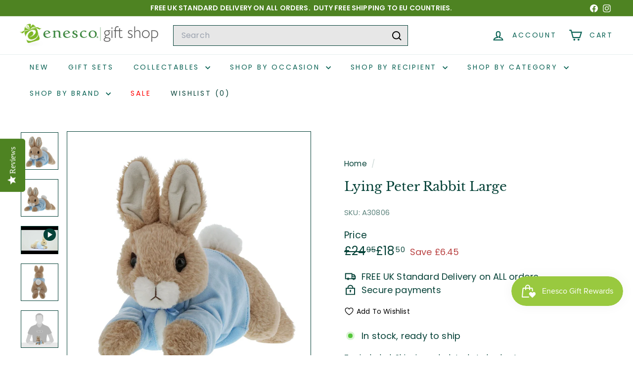

--- FILE ---
content_type: text/html; charset=utf-8
request_url: https://shop.enesco.co.uk/products/lying-peter-rabbit-large
body_size: 83850
content:
<!doctype html>
<html class="no-js" lang="en" dir="ltr">
  <head>
    <meta charset="utf-8">
    <meta http-equiv="X-UA-Compatible" content="IE=edge,chrome=1">
    <meta name="viewport" content="width=device-width,initial-scale=1">
    <meta name="theme-color" content="#4e8322">
    <link rel="canonical" href="https://shop.enesco.co.uk/products/lying-peter-rabbit-large">
    <link rel="preconnect" href="https://fonts.shopifycdn.com" crossorigin>
    <link rel="dns-prefetch" href="https://ajax.googleapis.com">
    <link rel="dns-prefetch" href="https://maps.googleapis.com">
    <link rel="dns-prefetch" href="https://maps.gstatic.com"><link rel="shortcut icon" href="//shop.enesco.co.uk/cdn/shop/files/gift-shop-logo-icon_32x32.png?v=1762448238" type="image/png">
<title>Lying Peter Rabbit Large &ndash; Enesco Gift Shop</title>
<meta name="description" content="Peter Rabbit Laying Large Plush">
<meta property="og:site_name" content="Enesco Gift Shop">
<meta property="og:url" content="https://shop.enesco.co.uk/products/lying-peter-rabbit-large">
<meta property="og:title" content="Lying Peter Rabbit Large">
<meta property="og:type" content="product">
<meta property="og:description" content="Peter Rabbit Laying Large Plush"><meta property="og:image" content="http://shop.enesco.co.uk/cdn/shop/files/a30806.jpg?v=1749574354">
  <meta property="og:image:secure_url" content="https://shop.enesco.co.uk/cdn/shop/files/a30806.jpg?v=1749574354">
  <meta property="og:image:width" content="2000">
  <meta property="og:image:height" content="2000"><meta name="twitter:site" content="@">
<meta name="twitter:card" content="summary_large_image">
<meta name="twitter:title" content="Lying Peter Rabbit Large">
<meta name="twitter:description" content="Peter Rabbit Laying Large Plush">

<style data-shopify>@font-face {
  font-family: "Libre Baskerville";
  font-weight: 400;
  font-style: normal;
  font-display: swap;
  src: url("//shop.enesco.co.uk/cdn/fonts/libre_baskerville/librebaskerville_n4.2ec9ee517e3ce28d5f1e6c6e75efd8a97e59c189.woff2") format("woff2"),
       url("//shop.enesco.co.uk/cdn/fonts/libre_baskerville/librebaskerville_n4.323789551b85098885c8eccedfb1bd8f25f56007.woff") format("woff");
}

  @font-face {
  font-family: Poppins;
  font-weight: 400;
  font-style: normal;
  font-display: swap;
  src: url("//shop.enesco.co.uk/cdn/fonts/poppins/poppins_n4.0ba78fa5af9b0e1a374041b3ceaadf0a43b41362.woff2") format("woff2"),
       url("//shop.enesco.co.uk/cdn/fonts/poppins/poppins_n4.214741a72ff2596839fc9760ee7a770386cf16ca.woff") format("woff");
}


  @font-face {
  font-family: Poppins;
  font-weight: 600;
  font-style: normal;
  font-display: swap;
  src: url("//shop.enesco.co.uk/cdn/fonts/poppins/poppins_n6.aa29d4918bc243723d56b59572e18228ed0786f6.woff2") format("woff2"),
       url("//shop.enesco.co.uk/cdn/fonts/poppins/poppins_n6.5f815d845fe073750885d5b7e619ee00e8111208.woff") format("woff");
}

  @font-face {
  font-family: Poppins;
  font-weight: 400;
  font-style: italic;
  font-display: swap;
  src: url("//shop.enesco.co.uk/cdn/fonts/poppins/poppins_i4.846ad1e22474f856bd6b81ba4585a60799a9f5d2.woff2") format("woff2"),
       url("//shop.enesco.co.uk/cdn/fonts/poppins/poppins_i4.56b43284e8b52fc64c1fd271f289a39e8477e9ec.woff") format("woff");
}

  @font-face {
  font-family: Poppins;
  font-weight: 600;
  font-style: italic;
  font-display: swap;
  src: url("//shop.enesco.co.uk/cdn/fonts/poppins/poppins_i6.bb8044d6203f492888d626dafda3c2999253e8e9.woff2") format("woff2"),
       url("//shop.enesco.co.uk/cdn/fonts/poppins/poppins_i6.e233dec1a61b1e7dead9f920159eda42280a02c3.woff") format("woff");
}

</style><link href="//shop.enesco.co.uk/cdn/shop/t/44/assets/components.css?v=34203549117785178771767694378" rel="stylesheet" type="text/css" media="all" />

<style data-shopify>:root {
    --color-body: #ffffff;
    --color-body-alpha-005: rgba(255, 255, 255, 0.05);
    --color-body-dim: #f2f2f2;

    --color-border: #064238;

    --color-button-primary: #4e8322;
    --color-button-primary-light: #66ab2d;
    --color-button-primary-dim: #426f1d;
    --color-button-primary-text: #ffffff;

    --color-cart-dot: #ba4444;
    --color-cart-dot-text: #fff;

    --color-footer: #096254;
    --color-footer-border: #064238;
    --color-footer-text: #fff;

    --color-link: #064238;

    --color-modal-bg: rgba(231, 231, 231, 0.6);

    --color-nav: #fff;
    --color-nav-search: #e7e7e7;
    --color-nav-text: #096254;

    --color-price: #064238;

    --color-sale-tag: #ba4444;
    --color-sale-tag-text: #ffffff;

    --color-scheme-1-text: #fafafa;
    --color-scheme-1-bg: #096254;
    --color-scheme-2-text: #fff;
    --color-scheme-2-bg: #096254;
    --color-scheme-3-text: #064238;
    --color-scheme-3-bg: #fafafa;

    --color-text-body: #064238;
    --color-text-body-alpha-005: rgba(6, 66, 56, 0.05);
    --color-text-body-alpha-008: rgba(6, 66, 56, 0.08);
    --color-text-savings: #ba4444;

    --color-toolbar: #4e8322;
    --color-toolbar-text: #ffffff;

    --url-ico-select: url(//shop.enesco.co.uk/cdn/shop/t/44/assets/ico-select.svg);
    --url-swirl-svg: url(//shop.enesco.co.uk/cdn/shop/t/44/assets/swirl.svg);

    --header-padding-bottom: 0;

    --page-top-padding: 35px;
    --page-narrow: 780px;
    --page-width-padding: 40px;
    --grid-gutter: 22px;
    --index-section-padding: 60px;
    --section-header-bottom: 40px;
    --collapsible-icon-width: 12px;

    --size-chart-margin: 30px 0;
    --size-chart-icon-margin: 5px;

    --newsletter-reminder-padding: 20px 30px 20px 25px;

    --text-frame-margin: 10px;

    /*Shop Pay Installments*/
    --color-body-text: #064238;
    --color-body: #ffffff;
    --color-bg: #ffffff;

    --type-header-primary: "Libre Baskerville";
    --type-header-fallback: serif;
    --type-header-size: 30px;
    --type-header-weight: 400;
    --type-header-line-height: 1.4;
    --type-header-spacing: 0.0em;

    
      --type-header-transform: none;
    

    --type-base-primary:Poppins;
    --type-base-fallback:sans-serif;
    --type-base-size: 18px;
    --type-base-weight: 400;
    --type-base-spacing: 0.01em;
    --type-base-line-height: 1.5;

    --color-small-image-bg: #ffffff;
    --color-small-image-bg-dark: #f7f7f7;
    --color-large-image-bg: #e7e7e7;
    --color-large-image-bg-light: #ffffff;

    --icon-stroke-width: 5px;
    --icon-stroke-line-join: miter;

    
      --button-radius: 3px;
      --button-padding: 11px 25px;
    

    
      --roundness: 0;
    

    
      --grid-thickness: 0;
    

    --product-tile-margin: 8%;
    --collection-tile-margin: 0%;

    --swatch-size: 40px;

    
      --swatch-border-radius: 50%;
    
  }

  @media screen and (max-width: 768px) {
    :root {
      --page-top-padding: 15px;
      --page-narrow: 330px;
      --page-width-padding: 17px;
      --grid-gutter: 16px;
      --index-section-padding: 40px;
      --section-header-bottom: 25px;
      --collapsible-icon-width: 10px;
      --text-frame-margin: 7px;
      --type-base-size: 16px;

      
        --roundness: 0;
        --button-padding: 9px 17px;
      
    }
  }</style><style data-shopify>

    .add-to-cart, .collection-video-btn, .continue-btn {
    background-color: #93b744 !important;
    border-color: #93b744 !important;
    color: #ffffff !important;
    }
    .add-to-cart:hover, .collection-video-btn:hover, .continue-btn:hover {
      background-color: #799738 !important;
      color: #ffffff;
    }
    .recommended-base-btn:hover {
      background-color: #e2eccc;
    }
    .ptc_button:hover {
      background-color: #053a32 !important;
    }
    .block-buy-buttons[data-show-dynamic-checkout] .btn[disabled] {
      cursor: default !important;
      color: var(--disabledGreyText) !important;
      background-color: var(--disabledGrey) !important;
      border-color: var(--disabledBorder) !important;
    }
    .continue-btn {
  background: #93b744;
}

  
</style><link href="//shop.enesco.co.uk/cdn/shop/t/44/assets/overrides.css?v=22777653670148856341757582156" rel="stylesheet" type="text/css" media="all" />
<style data-shopify>:root {
        --product-grid-padding: 12px;
      }</style><script async crossorigin fetchpriority="high" src="/cdn/shopifycloud/importmap-polyfill/es-modules-shim.2.4.0.js"></script>
<script>
      document.documentElement.className = document.documentElement.className.replace('no-js', 'js');
      window.theme = window.theme || {};
      theme.settings = {
        themeName: 'Expanse',
        themeVersion: '7.0.0', // x-release-please-version
      };
    </script><script type="importmap">
{
  "imports": {
    "@archetype-themes/custom-elements/base-media": "//shop.enesco.co.uk/cdn/shop/t/44/assets/base-media.js?v=180215418933095669231757582062",
    "@archetype-themes/custom-elements/disclosure": "//shop.enesco.co.uk/cdn/shop/t/44/assets/disclosure.js?v=182459945533096787091757582104",
    "@archetype-themes/custom-elements/header-search": "//shop.enesco.co.uk/cdn/shop/t/44/assets/header-search.js?v=14790263600647437351757582123",
    "@archetype-themes/custom-elements/product-recommendations": "//shop.enesco.co.uk/cdn/shop/t/44/assets/product-recommendations.js?v=76410797257285949611757582183",
    "@archetype-themes/custom-elements/swatches": "//shop.enesco.co.uk/cdn/shop/t/44/assets/swatches.js?v=115748111205220542111757582231",
    "@archetype-themes/custom-elements/theme-element": "//shop.enesco.co.uk/cdn/shop/t/44/assets/theme-element.js?v=23783870107938227301757582259",
    "@archetype-themes/modules/cart-form": "//shop.enesco.co.uk/cdn/shop/t/44/assets/cart-form.js?v=112467115607385685851757582073",
    "@archetype-themes/modules/clone-footer": "//shop.enesco.co.uk/cdn/shop/t/44/assets/clone-footer.js?v=65189253863211222311757582087",
    "@archetype-themes/modules/collection-sidebar": "//shop.enesco.co.uk/cdn/shop/t/44/assets/collection-sidebar.js?v=1325888889692973131757582093",
    "@archetype-themes/modules/drawers": "//shop.enesco.co.uk/cdn/shop/t/44/assets/drawers.js?v=133655453772475736011757582106",
    "@archetype-themes/modules/modal": "//shop.enesco.co.uk/cdn/shop/t/44/assets/modal.js?v=158707362359803246971757582148",
    "@archetype-themes/modules/nav-dropdown": "//shop.enesco.co.uk/cdn/shop/t/44/assets/nav-dropdown.js?v=161891049847192907061757582151",
    "@archetype-themes/modules/photoswipe": "//shop.enesco.co.uk/cdn/shop/t/44/assets/photoswipe.js?v=26893319410327140681757582169",
    "@archetype-themes/modules/slideshow": "//shop.enesco.co.uk/cdn/shop/t/44/assets/slideshow.js?v=126977017077271715931757582221",
    "@archetype-themes/utils/a11y": "//shop.enesco.co.uk/cdn/shop/t/44/assets/a11y.js?v=42141139595583154601757582049",
    "@archetype-themes/utils/ajax-renderer": "//shop.enesco.co.uk/cdn/shop/t/44/assets/ajax-renderer.js?v=17957378971572593961757582052",
    "@archetype-themes/utils/currency": "//shop.enesco.co.uk/cdn/shop/t/44/assets/currency.js?v=93335643952206747231757582099",
    "@archetype-themes/utils/events": "//shop.enesco.co.uk/cdn/shop/t/44/assets/events.js?v=41484686344495800011757582110",
    "@archetype-themes/utils/product-loader": "//shop.enesco.co.uk/cdn/shop/t/44/assets/product-loader.js?v=71947287259713254281757582181",
    "@archetype-themes/utils/resource-loader": "//shop.enesco.co.uk/cdn/shop/t/44/assets/resource-loader.js?v=81301169148003274841757582190",
    "@archetype-themes/utils/storage": "//shop.enesco.co.uk/cdn/shop/t/44/assets/storage.js?v=165714144265540632071757582228",
    "@archetype-themes/utils/theme-editor-event-handler-mixin": "//shop.enesco.co.uk/cdn/shop/t/44/assets/theme-editor-event-handler-mixin.js?v=114462069356338668731757582257",
    "@archetype-themes/utils/utils": "//shop.enesco.co.uk/cdn/shop/t/44/assets/utils.js?v=117964846174238173191757582270",
    "@archetype-themes/vendors/flickity": "//shop.enesco.co.uk/cdn/shop/t/44/assets/flickity.js?v=180040601754775719741757582114",
    "@archetype-themes/vendors/flickity-fade": "//shop.enesco.co.uk/cdn/shop/t/44/assets/flickity-fade.js?v=7618156608010510071757582112",
    "@archetype-themes/vendors/in-view": "//shop.enesco.co.uk/cdn/shop/t/44/assets/in-view.js?v=158303221847540477331757582129",
    "@archetype-themes/vendors/photoswipe-ui-default.min": "//shop.enesco.co.uk/cdn/shop/t/44/assets/photoswipe-ui-default.min.js?v=153569421128418950921757582168",
    "@archetype-themes/vendors/photoswipe.min": "//shop.enesco.co.uk/cdn/shop/t/44/assets/photoswipe.min.js?v=159595140210348923361757582170",
    "components/add-to-cart": "//shop.enesco.co.uk/cdn/shop/t/44/assets/add-to-cart.js?v=157761415605003885381757582051",
    "components/announcement-bar": "//shop.enesco.co.uk/cdn/shop/t/44/assets/announcement-bar.js?v=121029201872210647121757582056",
    "components/block-buy-buttons": "//shop.enesco.co.uk/cdn/shop/t/44/assets/block-buy-buttons.js?v=56380689241029412871757582064",
    "components/block-price": "//shop.enesco.co.uk/cdn/shop/t/44/assets/block-price.js?v=174793000406617112591757582067",
    "components/block-variant-picker": "//shop.enesco.co.uk/cdn/shop/t/44/assets/block-variant-picker.js?v=100675464509634971691757582070",
    "components/cart-note": "//shop.enesco.co.uk/cdn/shop/t/44/assets/cart-note.js?v=56198602689862001351757582074",
    "components/close-cart": "//shop.enesco.co.uk/cdn/shop/t/44/assets/close-cart.js?v=122851508247342011791757582088",
    "components/collapsible": "//shop.enesco.co.uk/cdn/shop/t/44/assets/collapsible.js?v=177773173634684916621757582090",
    "components/collection-mobile-filters": "//shop.enesco.co.uk/cdn/shop/t/44/assets/collection-mobile-filters.js?v=141085733159431533581757582092",
    "components/gift-card-recipient-form": "//shop.enesco.co.uk/cdn/shop/t/44/assets/gift-card-recipient-form.js?v=25114532869471163621757582115",
    "components/header-cart-drawer": "//shop.enesco.co.uk/cdn/shop/t/44/assets/header-cart-drawer.js?v=10438076937880405391757582119",
    "components/header-drawer": "//shop.enesco.co.uk/cdn/shop/t/44/assets/header-drawer.js?v=12194218155632391321757582120",
    "components/header-mobile-nav": "//shop.enesco.co.uk/cdn/shop/t/44/assets/header-mobile-nav.js?v=77324086688366174111757582121",
    "components/header-nav": "//shop.enesco.co.uk/cdn/shop/t/44/assets/header-nav.js?v=134448756228213604281764158821",
    "components/item-grid": "//shop.enesco.co.uk/cdn/shop/t/44/assets/item-grid.js?v=109905781791598941741757582134",
    "components/map": "//shop.enesco.co.uk/cdn/shop/t/44/assets/map.js?v=113321260895345124881757582142",
    "components/model-media": "//shop.enesco.co.uk/cdn/shop/t/44/assets/model-media.js?v=72293555598817173731757582149",
    "components/newsletter-reminder": "//shop.enesco.co.uk/cdn/shop/t/44/assets/newsletter-reminder.js?v=35744343425145152751757582152",
    "components/parallax-image": "//shop.enesco.co.uk/cdn/shop/t/44/assets/parallax-image.js?v=59188309605188605141757582160",
    "components/predictive-search": "//shop.enesco.co.uk/cdn/shop/t/44/assets/predictive-search.js?v=165210660372665716981757582176",
    "components/price-range": "//shop.enesco.co.uk/cdn/shop/t/44/assets/price-range.js?v=87243038936141742371757582177",
    "components/product-images": "//shop.enesco.co.uk/cdn/shop/t/44/assets/product-images.js?v=101208797313625026491757582178",
    "components/product-inventory": "//shop.enesco.co.uk/cdn/shop/t/44/assets/product-inventory.js?v=69607211263097186841757582179",
    "components/quantity-selector": "//shop.enesco.co.uk/cdn/shop/t/44/assets/quantity-selector.js?v=29811676615099985201757582185",
    "components/quick-add": "//shop.enesco.co.uk/cdn/shop/t/44/assets/quick-add.js?v=62449334241463697741757583787",
    "components/quick-shop": "//shop.enesco.co.uk/cdn/shop/t/44/assets/quick-shop.js?v=169214600794817870211757582188",
    "components/rte": "//shop.enesco.co.uk/cdn/shop/t/44/assets/rte.js?v=175428553801475883871757582193",
    "components/section-advanced-accordion": "//shop.enesco.co.uk/cdn/shop/t/44/assets/section-advanced-accordion.js?v=172994900201510659141757582196",
    "components/section-age-verification-popup": "//shop.enesco.co.uk/cdn/shop/t/44/assets/section-age-verification-popup.js?v=133696332194319723851757582197",
    "components/section-background-image-text": "//shop.enesco.co.uk/cdn/shop/t/44/assets/section-background-image-text.js?v=21722524035606903071757582198",
    "components/section-collection-header": "//shop.enesco.co.uk/cdn/shop/t/44/assets/section-collection-header.js?v=38468508189529151931757582199",
    "components/section-countdown": "//shop.enesco.co.uk/cdn/shop/t/44/assets/section-countdown.js?v=75237863181774550081757582200",
    "components/section-footer": "//shop.enesco.co.uk/cdn/shop/t/44/assets/section-footer.js?v=148713697742347807881757582201",
    "components/section-header": "//shop.enesco.co.uk/cdn/shop/t/44/assets/section-header.js?v=146891184291599232001757582202",
    "components/section-hotspots": "//shop.enesco.co.uk/cdn/shop/t/44/assets/section-hotspots.js?v=123038301200020945031757582203",
    "components/section-image-compare": "//shop.enesco.co.uk/cdn/shop/t/44/assets/section-image-compare.js?v=84708806597935999591757582204",
    "components/section-main-addresses": "//shop.enesco.co.uk/cdn/shop/t/44/assets/section-main-addresses.js?v=38269558316828166111757582205",
    "components/section-main-cart": "//shop.enesco.co.uk/cdn/shop/t/44/assets/section-main-cart.js?v=104282612614769570861757582206",
    "components/section-main-login": "//shop.enesco.co.uk/cdn/shop/t/44/assets/section-main-login.js?v=141583384861984065451757582207",
    "components/section-more-products-vendor": "//shop.enesco.co.uk/cdn/shop/t/44/assets/section-more-products-vendor.js?v=139037179476081649891757582209",
    "components/section-newsletter-popup": "//shop.enesco.co.uk/cdn/shop/t/44/assets/section-newsletter-popup.js?v=14748164573072822331757582210",
    "components/section-password-header": "//shop.enesco.co.uk/cdn/shop/t/44/assets/section-password-header.js?v=180461259096248157561757582211",
    "components/section-recently-viewed": "//shop.enesco.co.uk/cdn/shop/t/44/assets/section-recently-viewed.js?v=55908193119123770971757582212",
    "components/section-testimonials": "//shop.enesco.co.uk/cdn/shop/t/44/assets/section-testimonials.js?v=1105492954700041671757582213",
    "components/store-availability": "//shop.enesco.co.uk/cdn/shop/t/44/assets/store-availability.js?v=3599424513449990531757582229",
    "components/theme-editor": "//shop.enesco.co.uk/cdn/shop/t/44/assets/theme-editor.js?v=7962243367912863361757582258",
    "components/toggle-cart": "//shop.enesco.co.uk/cdn/shop/t/44/assets/toggle-cart.js?v=38431333347854231931757582262",
    "components/toggle-menu": "//shop.enesco.co.uk/cdn/shop/t/44/assets/toggle-menu.js?v=184417730195572818991757582263",
    "components/toggle-search": "//shop.enesco.co.uk/cdn/shop/t/44/assets/toggle-search.js?v=152152935064256525541757582264",
    "components/tool-tip": "//shop.enesco.co.uk/cdn/shop/t/44/assets/tool-tip.js?v=111952048857288946281757582266",
    "components/tool-tip-trigger": "//shop.enesco.co.uk/cdn/shop/t/44/assets/tool-tip-trigger.js?v=51579085798980736711757582265",
    "components/variant-sku": "//shop.enesco.co.uk/cdn/shop/t/44/assets/variant-sku.js?v=181636493864733257641757582271",
    "components/video-media": "//shop.enesco.co.uk/cdn/shop/t/44/assets/video-media.js?v=117747228584985477391757582273",
    "nouislider": "//shop.enesco.co.uk/cdn/shop/t/44/assets/nouislider.js?v=100438778919154896961757582154"
  }
}
</script>
<script>
  if (!(HTMLScriptElement.supports && HTMLScriptElement.supports('importmap'))) {
    const el = document.createElement('script')
    el.async = true
    el.src = "//shop.enesco.co.uk/cdn/shop/t/44/assets/es-module-shims.min.js?v=3197203922110785981757582108"
    document.head.appendChild(el)
  }
</script>

<script type="module" src="//shop.enesco.co.uk/cdn/shop/t/44/assets/is-land.min.js?v=92343381495565747271757582134"></script>



<script type="module">
  try {
    const importMap = document.querySelector('script[type="importmap"]')
    const importMapJson = JSON.parse(importMap.textContent)
    const importMapModules = Object.values(importMapJson.imports)
    for (let i = 0; i < importMapModules.length; i++) {
      const link = document.createElement('link')
      link.rel = 'modulepreload'
      link.href = importMapModules[i]
      document.head.appendChild(link)
    }
  } catch (e) {
    console.error(e)
  }
</script>

<script>window.performance && window.performance.mark && window.performance.mark('shopify.content_for_header.start');</script><meta name="google-site-verification" content="6mTZ-w6NyP1Nnxb1egjVc_SHPG--JQoJ5jEbeF3uZmk">
<meta name="facebook-domain-verification" content="9cgqgzvc9s6jnkf1g3kdqbyby8no3y">
<meta id="shopify-digital-wallet" name="shopify-digital-wallet" content="/61136732376/digital_wallets/dialog">
<meta name="shopify-checkout-api-token" content="efc9361b71e1d504418f71e753708def">
<meta id="in-context-paypal-metadata" data-shop-id="61136732376" data-venmo-supported="false" data-environment="production" data-locale="en_US" data-paypal-v4="true" data-currency="GBP">
<link rel="alternate" type="application/json+oembed" href="https://shop.enesco.co.uk/products/lying-peter-rabbit-large.oembed">
<script async="async" src="/checkouts/internal/preloads.js?locale=en-GB"></script>
<link rel="preconnect" href="https://shop.app" crossorigin="anonymous">
<script async="async" src="https://shop.app/checkouts/internal/preloads.js?locale=en-GB&shop_id=61136732376" crossorigin="anonymous"></script>
<script id="apple-pay-shop-capabilities" type="application/json">{"shopId":61136732376,"countryCode":"GB","currencyCode":"GBP","merchantCapabilities":["supports3DS"],"merchantId":"gid:\/\/shopify\/Shop\/61136732376","merchantName":"Enesco Gift Shop","requiredBillingContactFields":["postalAddress","email","phone"],"requiredShippingContactFields":["postalAddress","email","phone"],"shippingType":"shipping","supportedNetworks":["visa","maestro","masterCard","amex","discover","elo"],"total":{"type":"pending","label":"Enesco Gift Shop","amount":"1.00"},"shopifyPaymentsEnabled":true,"supportsSubscriptions":true}</script>
<script id="shopify-features" type="application/json">{"accessToken":"efc9361b71e1d504418f71e753708def","betas":["rich-media-storefront-analytics"],"domain":"shop.enesco.co.uk","predictiveSearch":true,"shopId":61136732376,"locale":"en"}</script>
<script>var Shopify = Shopify || {};
Shopify.shop = "shop-enesco-co-uk.myshopify.com";
Shopify.locale = "en";
Shopify.currency = {"active":"GBP","rate":"1.0"};
Shopify.country = "GB";
Shopify.theme = {"name":"Expanse 7.0.0 - Add to cart popup","id":185944703350,"schema_name":"Expanse","schema_version":"7.0.0","theme_store_id":null,"role":"main"};
Shopify.theme.handle = "null";
Shopify.theme.style = {"id":null,"handle":null};
Shopify.cdnHost = "shop.enesco.co.uk/cdn";
Shopify.routes = Shopify.routes || {};
Shopify.routes.root = "/";</script>
<script type="module">!function(o){(o.Shopify=o.Shopify||{}).modules=!0}(window);</script>
<script>!function(o){function n(){var o=[];function n(){o.push(Array.prototype.slice.apply(arguments))}return n.q=o,n}var t=o.Shopify=o.Shopify||{};t.loadFeatures=n(),t.autoloadFeatures=n()}(window);</script>
<script>
  window.ShopifyPay = window.ShopifyPay || {};
  window.ShopifyPay.apiHost = "shop.app\/pay";
  window.ShopifyPay.redirectState = null;
</script>
<script id="shop-js-analytics" type="application/json">{"pageType":"product"}</script>
<script defer="defer" async type="module" src="//shop.enesco.co.uk/cdn/shopifycloud/shop-js/modules/v2/client.init-shop-cart-sync_IZsNAliE.en.esm.js"></script>
<script defer="defer" async type="module" src="//shop.enesco.co.uk/cdn/shopifycloud/shop-js/modules/v2/chunk.common_0OUaOowp.esm.js"></script>
<script type="module">
  await import("//shop.enesco.co.uk/cdn/shopifycloud/shop-js/modules/v2/client.init-shop-cart-sync_IZsNAliE.en.esm.js");
await import("//shop.enesco.co.uk/cdn/shopifycloud/shop-js/modules/v2/chunk.common_0OUaOowp.esm.js");

  window.Shopify.SignInWithShop?.initShopCartSync?.({"fedCMEnabled":true,"windoidEnabled":true});

</script>
<script>
  window.Shopify = window.Shopify || {};
  if (!window.Shopify.featureAssets) window.Shopify.featureAssets = {};
  window.Shopify.featureAssets['shop-js'] = {"shop-cart-sync":["modules/v2/client.shop-cart-sync_DLOhI_0X.en.esm.js","modules/v2/chunk.common_0OUaOowp.esm.js"],"init-fed-cm":["modules/v2/client.init-fed-cm_C6YtU0w6.en.esm.js","modules/v2/chunk.common_0OUaOowp.esm.js"],"shop-button":["modules/v2/client.shop-button_BCMx7GTG.en.esm.js","modules/v2/chunk.common_0OUaOowp.esm.js"],"shop-cash-offers":["modules/v2/client.shop-cash-offers_BT26qb5j.en.esm.js","modules/v2/chunk.common_0OUaOowp.esm.js","modules/v2/chunk.modal_CGo_dVj3.esm.js"],"init-windoid":["modules/v2/client.init-windoid_B9PkRMql.en.esm.js","modules/v2/chunk.common_0OUaOowp.esm.js"],"init-shop-email-lookup-coordinator":["modules/v2/client.init-shop-email-lookup-coordinator_DZkqjsbU.en.esm.js","modules/v2/chunk.common_0OUaOowp.esm.js"],"shop-toast-manager":["modules/v2/client.shop-toast-manager_Di2EnuM7.en.esm.js","modules/v2/chunk.common_0OUaOowp.esm.js"],"shop-login-button":["modules/v2/client.shop-login-button_BtqW_SIO.en.esm.js","modules/v2/chunk.common_0OUaOowp.esm.js","modules/v2/chunk.modal_CGo_dVj3.esm.js"],"avatar":["modules/v2/client.avatar_BTnouDA3.en.esm.js"],"pay-button":["modules/v2/client.pay-button_CWa-C9R1.en.esm.js","modules/v2/chunk.common_0OUaOowp.esm.js"],"init-shop-cart-sync":["modules/v2/client.init-shop-cart-sync_IZsNAliE.en.esm.js","modules/v2/chunk.common_0OUaOowp.esm.js"],"init-customer-accounts":["modules/v2/client.init-customer-accounts_DenGwJTU.en.esm.js","modules/v2/client.shop-login-button_BtqW_SIO.en.esm.js","modules/v2/chunk.common_0OUaOowp.esm.js","modules/v2/chunk.modal_CGo_dVj3.esm.js"],"init-shop-for-new-customer-accounts":["modules/v2/client.init-shop-for-new-customer-accounts_JdHXxpS9.en.esm.js","modules/v2/client.shop-login-button_BtqW_SIO.en.esm.js","modules/v2/chunk.common_0OUaOowp.esm.js","modules/v2/chunk.modal_CGo_dVj3.esm.js"],"init-customer-accounts-sign-up":["modules/v2/client.init-customer-accounts-sign-up_D6__K_p8.en.esm.js","modules/v2/client.shop-login-button_BtqW_SIO.en.esm.js","modules/v2/chunk.common_0OUaOowp.esm.js","modules/v2/chunk.modal_CGo_dVj3.esm.js"],"checkout-modal":["modules/v2/client.checkout-modal_C_ZQDY6s.en.esm.js","modules/v2/chunk.common_0OUaOowp.esm.js","modules/v2/chunk.modal_CGo_dVj3.esm.js"],"shop-follow-button":["modules/v2/client.shop-follow-button_XetIsj8l.en.esm.js","modules/v2/chunk.common_0OUaOowp.esm.js","modules/v2/chunk.modal_CGo_dVj3.esm.js"],"lead-capture":["modules/v2/client.lead-capture_DvA72MRN.en.esm.js","modules/v2/chunk.common_0OUaOowp.esm.js","modules/v2/chunk.modal_CGo_dVj3.esm.js"],"shop-login":["modules/v2/client.shop-login_ClXNxyh6.en.esm.js","modules/v2/chunk.common_0OUaOowp.esm.js","modules/v2/chunk.modal_CGo_dVj3.esm.js"],"payment-terms":["modules/v2/client.payment-terms_CNlwjfZz.en.esm.js","modules/v2/chunk.common_0OUaOowp.esm.js","modules/v2/chunk.modal_CGo_dVj3.esm.js"]};
</script>
<script>(function() {
  var isLoaded = false;
  function asyncLoad() {
    if (isLoaded) return;
    isLoaded = true;
    var urls = ["https:\/\/chimpstatic.com\/mcjs-connected\/js\/users\/9db3f5acfa5d3837c9392573b\/920c7c13decdc490fccabbab1.js?shop=shop-enesco-co-uk.myshopify.com","https:\/\/hotjar.dualsidedapp.com\/script.js?shop=shop-enesco-co-uk.myshopify.com","https:\/\/ecom-app.rakutenadvertising.io\/rakuten_advertising.js?shop=shop-enesco-co-uk.myshopify.com","https:\/\/tag.rmp.rakuten.com\/125642.ct.js?shop=shop-enesco-co-uk.myshopify.com","https:\/\/cdn.hextom.com\/js\/freeshippingbar.js?shop=shop-enesco-co-uk.myshopify.com","https:\/\/uw-egcr.s3.eu-west-2.amazonaws.com\/egcr-badge-shop-enesco-co-uk.myshopify.com.js?shop=shop-enesco-co-uk.myshopify.com"];
    for (var i = 0; i < urls.length; i++) {
      var s = document.createElement('script');
      s.type = 'text/javascript';
      s.async = true;
      s.src = urls[i];
      var x = document.getElementsByTagName('script')[0];
      x.parentNode.insertBefore(s, x);
    }
  };
  if(window.attachEvent) {
    window.attachEvent('onload', asyncLoad);
  } else {
    window.addEventListener('load', asyncLoad, false);
  }
})();</script>
<script id="__st">var __st={"a":61136732376,"offset":0,"reqid":"a89eee35-489b-4804-8f26-945f50072eaf-1768555899","pageurl":"shop.enesco.co.uk\/products\/lying-peter-rabbit-large","u":"aa342e19bd2c","p":"product","rtyp":"product","rid":8139059134680};</script>
<script>window.ShopifyPaypalV4VisibilityTracking = true;</script>
<script id="captcha-bootstrap">!function(){'use strict';const t='contact',e='account',n='new_comment',o=[[t,t],['blogs',n],['comments',n],[t,'customer']],c=[[e,'customer_login'],[e,'guest_login'],[e,'recover_customer_password'],[e,'create_customer']],r=t=>t.map((([t,e])=>`form[action*='/${t}']:not([data-nocaptcha='true']) input[name='form_type'][value='${e}']`)).join(','),a=t=>()=>t?[...document.querySelectorAll(t)].map((t=>t.form)):[];function s(){const t=[...o],e=r(t);return a(e)}const i='password',u='form_key',d=['recaptcha-v3-token','g-recaptcha-response','h-captcha-response',i],f=()=>{try{return window.sessionStorage}catch{return}},m='__shopify_v',_=t=>t.elements[u];function p(t,e,n=!1){try{const o=window.sessionStorage,c=JSON.parse(o.getItem(e)),{data:r}=function(t){const{data:e,action:n}=t;return t[m]||n?{data:e,action:n}:{data:t,action:n}}(c);for(const[e,n]of Object.entries(r))t.elements[e]&&(t.elements[e].value=n);n&&o.removeItem(e)}catch(o){console.error('form repopulation failed',{error:o})}}const l='form_type',E='cptcha';function T(t){t.dataset[E]=!0}const w=window,h=w.document,L='Shopify',v='ce_forms',y='captcha';let A=!1;((t,e)=>{const n=(g='f06e6c50-85a8-45c8-87d0-21a2b65856fe',I='https://cdn.shopify.com/shopifycloud/storefront-forms-hcaptcha/ce_storefront_forms_captcha_hcaptcha.v1.5.2.iife.js',D={infoText:'Protected by hCaptcha',privacyText:'Privacy',termsText:'Terms'},(t,e,n)=>{const o=w[L][v],c=o.bindForm;if(c)return c(t,g,e,D).then(n);var r;o.q.push([[t,g,e,D],n]),r=I,A||(h.body.append(Object.assign(h.createElement('script'),{id:'captcha-provider',async:!0,src:r})),A=!0)});var g,I,D;w[L]=w[L]||{},w[L][v]=w[L][v]||{},w[L][v].q=[],w[L][y]=w[L][y]||{},w[L][y].protect=function(t,e){n(t,void 0,e),T(t)},Object.freeze(w[L][y]),function(t,e,n,w,h,L){const[v,y,A,g]=function(t,e,n){const i=e?o:[],u=t?c:[],d=[...i,...u],f=r(d),m=r(i),_=r(d.filter((([t,e])=>n.includes(e))));return[a(f),a(m),a(_),s()]}(w,h,L),I=t=>{const e=t.target;return e instanceof HTMLFormElement?e:e&&e.form},D=t=>v().includes(t);t.addEventListener('submit',(t=>{const e=I(t);if(!e)return;const n=D(e)&&!e.dataset.hcaptchaBound&&!e.dataset.recaptchaBound,o=_(e),c=g().includes(e)&&(!o||!o.value);(n||c)&&t.preventDefault(),c&&!n&&(function(t){try{if(!f())return;!function(t){const e=f();if(!e)return;const n=_(t);if(!n)return;const o=n.value;o&&e.removeItem(o)}(t);const e=Array.from(Array(32),(()=>Math.random().toString(36)[2])).join('');!function(t,e){_(t)||t.append(Object.assign(document.createElement('input'),{type:'hidden',name:u})),t.elements[u].value=e}(t,e),function(t,e){const n=f();if(!n)return;const o=[...t.querySelectorAll(`input[type='${i}']`)].map((({name:t})=>t)),c=[...d,...o],r={};for(const[a,s]of new FormData(t).entries())c.includes(a)||(r[a]=s);n.setItem(e,JSON.stringify({[m]:1,action:t.action,data:r}))}(t,e)}catch(e){console.error('failed to persist form',e)}}(e),e.submit())}));const S=(t,e)=>{t&&!t.dataset[E]&&(n(t,e.some((e=>e===t))),T(t))};for(const o of['focusin','change'])t.addEventListener(o,(t=>{const e=I(t);D(e)&&S(e,y())}));const B=e.get('form_key'),M=e.get(l),P=B&&M;t.addEventListener('DOMContentLoaded',(()=>{const t=y();if(P)for(const e of t)e.elements[l].value===M&&p(e,B);[...new Set([...A(),...v().filter((t=>'true'===t.dataset.shopifyCaptcha))])].forEach((e=>S(e,t)))}))}(h,new URLSearchParams(w.location.search),n,t,e,['guest_login'])})(!0,!0)}();</script>
<script integrity="sha256-4kQ18oKyAcykRKYeNunJcIwy7WH5gtpwJnB7kiuLZ1E=" data-source-attribution="shopify.loadfeatures" defer="defer" src="//shop.enesco.co.uk/cdn/shopifycloud/storefront/assets/storefront/load_feature-a0a9edcb.js" crossorigin="anonymous"></script>
<script crossorigin="anonymous" defer="defer" src="//shop.enesco.co.uk/cdn/shopifycloud/storefront/assets/shopify_pay/storefront-65b4c6d7.js?v=20250812"></script>
<script data-source-attribution="shopify.dynamic_checkout.dynamic.init">var Shopify=Shopify||{};Shopify.PaymentButton=Shopify.PaymentButton||{isStorefrontPortableWallets:!0,init:function(){window.Shopify.PaymentButton.init=function(){};var t=document.createElement("script");t.src="https://shop.enesco.co.uk/cdn/shopifycloud/portable-wallets/latest/portable-wallets.en.js",t.type="module",document.head.appendChild(t)}};
</script>
<script data-source-attribution="shopify.dynamic_checkout.buyer_consent">
  function portableWalletsHideBuyerConsent(e){var t=document.getElementById("shopify-buyer-consent"),n=document.getElementById("shopify-subscription-policy-button");t&&n&&(t.classList.add("hidden"),t.setAttribute("aria-hidden","true"),n.removeEventListener("click",e))}function portableWalletsShowBuyerConsent(e){var t=document.getElementById("shopify-buyer-consent"),n=document.getElementById("shopify-subscription-policy-button");t&&n&&(t.classList.remove("hidden"),t.removeAttribute("aria-hidden"),n.addEventListener("click",e))}window.Shopify?.PaymentButton&&(window.Shopify.PaymentButton.hideBuyerConsent=portableWalletsHideBuyerConsent,window.Shopify.PaymentButton.showBuyerConsent=portableWalletsShowBuyerConsent);
</script>
<script>
  function portableWalletsCleanup(e){e&&e.src&&console.error("Failed to load portable wallets script "+e.src);var t=document.querySelectorAll("shopify-accelerated-checkout .shopify-payment-button__skeleton, shopify-accelerated-checkout-cart .wallet-cart-button__skeleton"),e=document.getElementById("shopify-buyer-consent");for(let e=0;e<t.length;e++)t[e].remove();e&&e.remove()}function portableWalletsNotLoadedAsModule(e){e instanceof ErrorEvent&&"string"==typeof e.message&&e.message.includes("import.meta")&&"string"==typeof e.filename&&e.filename.includes("portable-wallets")&&(window.removeEventListener("error",portableWalletsNotLoadedAsModule),window.Shopify.PaymentButton.failedToLoad=e,"loading"===document.readyState?document.addEventListener("DOMContentLoaded",window.Shopify.PaymentButton.init):window.Shopify.PaymentButton.init())}window.addEventListener("error",portableWalletsNotLoadedAsModule);
</script>

<script type="module" src="https://shop.enesco.co.uk/cdn/shopifycloud/portable-wallets/latest/portable-wallets.en.js" onError="portableWalletsCleanup(this)" crossorigin="anonymous"></script>
<script nomodule>
  document.addEventListener("DOMContentLoaded", portableWalletsCleanup);
</script>

<link id="shopify-accelerated-checkout-styles" rel="stylesheet" media="screen" href="https://shop.enesco.co.uk/cdn/shopifycloud/portable-wallets/latest/accelerated-checkout-backwards-compat.css" crossorigin="anonymous">
<style id="shopify-accelerated-checkout-cart">
        #shopify-buyer-consent {
  margin-top: 1em;
  display: inline-block;
  width: 100%;
}

#shopify-buyer-consent.hidden {
  display: none;
}

#shopify-subscription-policy-button {
  background: none;
  border: none;
  padding: 0;
  text-decoration: underline;
  font-size: inherit;
  cursor: pointer;
}

#shopify-subscription-policy-button::before {
  box-shadow: none;
}

      </style>

<script>window.performance && window.performance.mark && window.performance.mark('shopify.content_for_header.end');</script>

    <script src="//shop.enesco.co.uk/cdn/shop/t/44/assets/theme.js?v=113616480651186619411757582260" defer="defer"></script>
    <script src="//shop.enesco.co.uk/cdn/shop/t/44/assets/add-to-cart-popup.js?v=50001720434964661581757582613" defer="defer"></script>
  <link href="//shop.enesco.co.uk/cdn/shop/t/44/assets/custom-fields.css?v=68176443874772271161757582101" rel="stylesheet" type="text/css" media="all" />
<script src="https://cdnjs.cloudflare.com/ajax/libs/jquery/3.6.0/jquery.min.js" integrity="sha512-894YE6QWD5I59HgZOGReFYm4dnWc1Qt5NtvYSaNcOP+u1T9qYdvdihz0PPSiiqn/+/3e7Jo4EaG7TubfWGUrMQ==" crossorigin="anonymous" referrerpolicy="no-referrer"></script>
<script src="//shop.enesco.co.uk/cdn/shop/t/44/assets/custom-fields-widgets.js?v=2706296677974789471757582100" defer="defer"></script>
  <!-- BEGIN app block: shopify://apps/complianz-gdpr-cookie-consent/blocks/bc-block/e49729f0-d37d-4e24-ac65-e0e2f472ac27 -->

    
    
    
<link id='complianz-css' rel="stylesheet" href=https://cdn.shopify.com/extensions/019a2fb2-ee57-75e6-ac86-acfd14822c1d/gdpr-legal-cookie-74/assets/complainz.css media="print" onload="this.media='all'">
    <style>
        #Compliance-iframe.Compliance-iframe-branded > div.purposes-header,
        #Compliance-iframe.Compliance-iframe-branded > div.cmplc-cmp-header,
        #purposes-container > div.purposes-header,
        #Compliance-cs-banner .Compliance-cs-brand {
            background-color: #ffffff !important;
            color: #000000!important;
        }
        #Compliance-iframe.Compliance-iframe-branded .purposes-header .cmplc-btn-cp ,
        #Compliance-iframe.Compliance-iframe-branded .purposes-header .cmplc-btn-cp:hover,
        #Compliance-iframe.Compliance-iframe-branded .purposes-header .cmplc-btn-back:hover  {
            background-color: #ffffff !important;
            opacity: 1 !important;
        }
        #Compliance-cs-banner .cmplc-toggle .cmplc-toggle-label {
            color: #ffffff!important;
        }
        #Compliance-iframe.Compliance-iframe-branded .purposes-header .cmplc-btn-cp:hover,
        #Compliance-iframe.Compliance-iframe-branded .purposes-header .cmplc-btn-back:hover {
            background-color: #000000!important;
            color: #ffffff!important;
        }
        #Compliance-cs-banner #Compliance-cs-title {
            font-size: 14px !important;
        }
        #Compliance-cs-banner .Compliance-cs-content,
        #Compliance-cs-title,
        .cmplc-toggle-checkbox.granular-control-checkbox span {
            background-color: #ffffff !important;
            color: #000000 !important;
            font-size: 14px !important;
        }
        #Compliance-cs-banner .Compliance-cs-close-btn {
            font-size: 14px !important;
            background-color: #ffffff !important;
        }
        #Compliance-cs-banner .Compliance-cs-opt-group {
            color: #ffffff !important;
        }
        #Compliance-cs-banner .Compliance-cs-opt-group button,
        .Compliance-alert button.Compliance-button-cancel {
            background-color: #4ba733!important;
            color: #ffffff!important;
        }
        #Compliance-cs-banner .Compliance-cs-opt-group button.Compliance-cs-accept-btn,
        #Compliance-cs-banner .Compliance-cs-opt-group button.Compliance-cs-btn-primary,
        .Compliance-alert button.Compliance-button-confirm {
            background-color: #4ba733 !important;
            color: #ffffff !important;
        }
        #Compliance-cs-banner .Compliance-cs-opt-group button.Compliance-cs-reject-btn {
            background-color: #4ba733!important;
            color: #ffffff!important;
        }

        #Compliance-cs-banner .Compliance-banner-content button {
            cursor: pointer !important;
            color: currentColor !important;
            text-decoration: underline !important;
            border: none !important;
            background-color: transparent !important;
            font-size: 100% !important;
            padding: 0 !important;
        }

        #Compliance-cs-banner .Compliance-cs-opt-group button {
            border-radius: 4px !important;
            padding-block: 10px !important;
        }
        @media (min-width: 640px) {
            #Compliance-cs-banner.Compliance-cs-default-floating:not(.Compliance-cs-top):not(.Compliance-cs-center) .Compliance-cs-container, #Compliance-cs-banner.Compliance-cs-default-floating:not(.Compliance-cs-bottom):not(.Compliance-cs-center) .Compliance-cs-container, #Compliance-cs-banner.Compliance-cs-default-floating.Compliance-cs-center:not(.Compliance-cs-top):not(.Compliance-cs-bottom) .Compliance-cs-container {
                width: 560px !important;
            }
            #Compliance-cs-banner.Compliance-cs-default-floating:not(.Compliance-cs-top):not(.Compliance-cs-center) .Compliance-cs-opt-group, #Compliance-cs-banner.Compliance-cs-default-floating:not(.Compliance-cs-bottom):not(.Compliance-cs-center) .Compliance-cs-opt-group, #Compliance-cs-banner.Compliance-cs-default-floating.Compliance-cs-center:not(.Compliance-cs-top):not(.Compliance-cs-bottom) .Compliance-cs-opt-group {
                flex-direction: row !important;
            }
            #Compliance-cs-banner .Compliance-cs-opt-group button:not(:last-of-type),
            #Compliance-cs-banner .Compliance-cs-opt-group button {
                margin-right: 4px !important;
            }
            #Compliance-cs-banner .Compliance-cs-container .Compliance-cs-brand {
                position: absolute !important;
                inset-block-start: 6px;
            }
        }
        #Compliance-cs-banner.Compliance-cs-default-floating:not(.Compliance-cs-top):not(.Compliance-cs-center) .Compliance-cs-opt-group > div, #Compliance-cs-banner.Compliance-cs-default-floating:not(.Compliance-cs-bottom):not(.Compliance-cs-center) .Compliance-cs-opt-group > div, #Compliance-cs-banner.Compliance-cs-default-floating.Compliance-cs-center:not(.Compliance-cs-top):not(.Compliance-cs-bottom) .Compliance-cs-opt-group > div {
            flex-direction: row-reverse;
            width: 100% !important;
        }

        .Compliance-cs-brand-badge-outer, .Compliance-cs-brand-badge, #Compliance-cs-banner.Compliance-cs-default-floating.Compliance-cs-bottom .Compliance-cs-brand-badge-outer,
        #Compliance-cs-banner.Compliance-cs-default.Compliance-cs-bottom .Compliance-cs-brand-badge-outer,
        #Compliance-cs-banner.Compliance-cs-default:not(.Compliance-cs-left) .Compliance-cs-brand-badge-outer,
        #Compliance-cs-banner.Compliance-cs-default-floating:not(.Compliance-cs-left) .Compliance-cs-brand-badge-outer {
            display: none !important
        }

        #Compliance-cs-banner:not(.Compliance-cs-top):not(.Compliance-cs-bottom) .Compliance-cs-container.Compliance-cs-themed {
            flex-direction: row !important;
        }

        #Compliance-cs-banner #Compliance-cs-title,
        #Compliance-cs-banner #Compliance-cs-custom-title {
            justify-self: center !important;
            font-size: 14px !important;
            font-family: -apple-system,sans-serif !important;
            margin-inline: auto !important;
            width: 55% !important;
            text-align: center;
            font-weight: 600;
            visibility: unset;
        }

        @media (max-width: 640px) {
            #Compliance-cs-banner #Compliance-cs-title,
            #Compliance-cs-banner #Compliance-cs-custom-title {
                display: block;
            }
        }

        #Compliance-cs-banner .Compliance-cs-brand img {
            max-width: 110px !important;
            min-height: 32px !important;
        }
        #Compliance-cs-banner .Compliance-cs-container .Compliance-cs-brand {
            background: none !important;
            padding: 0px !important;
            margin-block-start:10px !important;
            margin-inline-start:16px !important;
        }

        #Compliance-cs-banner .Compliance-cs-opt-group button {
            padding-inline: 4px !important;
        }

    </style>
    
    
    
    

    <script type="text/javascript">
        function loadScript(src) {
            return new Promise((resolve, reject) => {
                const s = document.createElement("script");
                s.src = src;
                s.charset = "UTF-8";
                s.onload = resolve;
                s.onerror = reject;
                document.head.appendChild(s);
            });
        }

        function filterGoogleConsentModeURLs(domainsArray) {
            const googleConsentModeComplianzURls = [
                // 197, # Google Tag Manager:
                {"domain":"s.www.googletagmanager.com", "path":""},
                {"domain":"www.tagmanager.google.com", "path":""},
                {"domain":"www.googletagmanager.com", "path":""},
                {"domain":"googletagmanager.com", "path":""},
                {"domain":"tagassistant.google.com", "path":""},
                {"domain":"tagmanager.google.com", "path":""},

                // 2110, # Google Analytics 4:
                {"domain":"www.analytics.google.com", "path":""},
                {"domain":"www.google-analytics.com", "path":""},
                {"domain":"ssl.google-analytics.com", "path":""},
                {"domain":"google-analytics.com", "path":""},
                {"domain":"analytics.google.com", "path":""},
                {"domain":"region1.google-analytics.com", "path":""},
                {"domain":"region1.analytics.google.com", "path":""},
                {"domain":"*.google-analytics.com", "path":""},
                {"domain":"www.googletagmanager.com", "path":"/gtag/js?id=G"},
                {"domain":"googletagmanager.com", "path":"/gtag/js?id=UA"},
                {"domain":"www.googletagmanager.com", "path":"/gtag/js?id=UA"},
                {"domain":"googletagmanager.com", "path":"/gtag/js?id=G"},

                // 177, # Google Ads conversion tracking:
                {"domain":"googlesyndication.com", "path":""},
                {"domain":"media.admob.com", "path":""},
                {"domain":"gmodules.com", "path":""},
                {"domain":"ad.ytsa.net", "path":""},
                {"domain":"dartmotif.net", "path":""},
                {"domain":"dmtry.com", "path":""},
                {"domain":"go.channelintelligence.com", "path":""},
                {"domain":"googleusercontent.com", "path":""},
                {"domain":"googlevideo.com", "path":""},
                {"domain":"gvt1.com", "path":""},
                {"domain":"links.channelintelligence.com", "path":""},
                {"domain":"obrasilinteirojoga.com.br", "path":""},
                {"domain":"pcdn.tcgmsrv.net", "path":""},
                {"domain":"rdr.tag.channelintelligence.com", "path":""},
                {"domain":"static.googleadsserving.cn", "path":""},
                {"domain":"studioapi.doubleclick.com", "path":""},
                {"domain":"teracent.net", "path":""},
                {"domain":"ttwbs.channelintelligence.com", "path":""},
                {"domain":"wtb.channelintelligence.com", "path":""},
                {"domain":"youknowbest.com", "path":""},
                {"domain":"doubleclick.net", "path":""},
                {"domain":"redirector.gvt1.com", "path":""},

                //116, # Google Ads Remarketing
                {"domain":"googlesyndication.com", "path":""},
                {"domain":"media.admob.com", "path":""},
                {"domain":"gmodules.com", "path":""},
                {"domain":"ad.ytsa.net", "path":""},
                {"domain":"dartmotif.net", "path":""},
                {"domain":"dmtry.com", "path":""},
                {"domain":"go.channelintelligence.com", "path":""},
                {"domain":"googleusercontent.com", "path":""},
                {"domain":"googlevideo.com", "path":""},
                {"domain":"gvt1.com", "path":""},
                {"domain":"links.channelintelligence.com", "path":""},
                {"domain":"obrasilinteirojoga.com.br", "path":""},
                {"domain":"pcdn.tcgmsrv.net", "path":""},
                {"domain":"rdr.tag.channelintelligence.com", "path":""},
                {"domain":"static.googleadsserving.cn", "path":""},
                {"domain":"studioapi.doubleclick.com", "path":""},
                {"domain":"teracent.net", "path":""},
                {"domain":"ttwbs.channelintelligence.com", "path":""},
                {"domain":"wtb.channelintelligence.com", "path":""},
                {"domain":"youknowbest.com", "path":""},
                {"domain":"doubleclick.net", "path":""},
                {"domain":"redirector.gvt1.com", "path":""}
            ];

            if (!Array.isArray(domainsArray)) { 
                return [];
            }

            const blockedPairs = new Map();
            for (const rule of googleConsentModeComplianzURls) {
                if (!blockedPairs.has(rule.domain)) {
                    blockedPairs.set(rule.domain, new Set());
                }
                blockedPairs.get(rule.domain).add(rule.path);
            }

            return domainsArray.filter(item => {
                const paths = blockedPairs.get(item.d);
                return !(paths && paths.has(item.p));
            });
        }

        function setupAutoblockingByDomain() {
            // autoblocking by domain
            const autoblockByDomainArray = [];
            const prefixID = '10000' // to not get mixed with real metis ids
            let cmpBlockerDomains = []
            let cmpCmplcVendorsPurposes = {}
            let counter = 1
            for (const object of autoblockByDomainArray) {
                cmpBlockerDomains.push({
                    d: object.d,
                    p: object.path,
                    v: prefixID + counter,
                });
                counter++;
            }
            
            counter = 1
            for (const object of autoblockByDomainArray) {
                cmpCmplcVendorsPurposes[prefixID + counter] = object?.p ?? '1';
                counter++;
            }

            Object.defineProperty(window, "cmp_cmplc_vendors_purposes", {
                get() {
                    return cmpCmplcVendorsPurposes;
                },
                set(value) {
                    cmpCmplcVendorsPurposes = { ...cmpCmplcVendorsPurposes, ...value };
                }
            });
            const basicGmc = false;


            Object.defineProperty(window, "cmp_importblockerdomains", {
                get() {
                    if (basicGmc) {
                        return filterGoogleConsentModeURLs(cmpBlockerDomains);
                    }
                    return cmpBlockerDomains;
                },
                set(value) {
                    cmpBlockerDomains = [ ...cmpBlockerDomains, ...value ];
                }
            });
        }

        function enforceRejectionRecovery() {
            const base = (window._cmplc = window._cmplc || {});
            const featuresHolder = {};

            function lockFlagOn(holder) {
                const desc = Object.getOwnPropertyDescriptor(holder, 'rejection_recovery');
                if (!desc) {
                    Object.defineProperty(holder, 'rejection_recovery', {
                        get() { return true; },
                        set(_) { /* ignore */ },
                        enumerable: true,
                        configurable: false
                    });
                }
                return holder;
            }

            Object.defineProperty(base, 'csFeatures', {
                configurable: false,
                enumerable: true,
                get() {
                    return featuresHolder;
                },
                set(obj) {
                    if (obj && typeof obj === 'object') {
                        Object.keys(obj).forEach(k => {
                            if (k !== 'rejection_recovery') {
                                featuresHolder[k] = obj[k];
                            }
                        });
                    }
                    // we lock it, it won't try to redefine
                    lockFlagOn(featuresHolder);
                }
            });

            // Ensure an object is exposed even if read early
            if (!('csFeatures' in base)) {
                base.csFeatures = {};
            } else {
                // If someone already set it synchronously, merge and lock now.
                base.csFeatures = base.csFeatures;
            }
        }

        function splitDomains(joinedString) {
            if (!joinedString) {
                return []; // empty string -> empty array
            }
            return joinedString.split(";");
        }

        function setupWhitelist() {
            // Whitelist by domain:
            const whitelistString = "";
            const whitelist_array = [...splitDomains(whitelistString)];
            if (Array.isArray(window?.cmp_block_ignoredomains)) {
                window.cmp_block_ignoredomains = [...whitelist_array, ...window.cmp_block_ignoredomains];
            }
        }

        async function initCompliance() {
            const currentCsConfiguration = {"siteId":4209202,"cookiePolicyIds":{"en":53573225},"banner":{"acceptButtonDisplay":true,"rejectButtonDisplay":true,"customizeButtonDisplay":true,"position":"float-center","backgroundOverlay":false,"fontSize":"14px","content":"","title":"","hideTitle":false,"acceptButtonCaption":"","rejectButtonCaption":"","customizeButtonCaption":"","cookiePolicyLinkCaption":"","privacyWidget":false,"privacyWidgetPosition":"bottom-left","logo":"data:image\/svg+xml;base64,[base64]","brandTextColor":"#000000","brandBackgroundColor":"#ffffff","backgroundColor":"#ffffff","textColor":"#000000","acceptButtonColor":"#4ba733","acceptButtonCaptionColor":"#ffffff","rejectButtonColor":"#4ba733","rejectButtonCaptionColor":"#ffffff","customizeButtonColor":"#4ba733","customizeButtonCaptionColor":"#ffffff","applyStyles":"false"},"whitelabel":true,"privacyWidget":false};
            const preview_config = {"format_and_position":{"has_background_overlay":false,"position":"float-center"},"text":{"fontsize":"14px","content":{"main":"","accept":"","reject":"","learnMore":"","title":"","hideTitle":false,"cp_caption":""}},"theme":{"setting_type":2,"standard":{"subtype":"light"},"color":{"selected_color":"Mint","selected_color_style":"neutral"},"custom":{"main":{"background":"#ffffff","text":"#000000"},"acceptButton":{"background":"#4ba733","text":"#ffffff"},"rejectButton":{"background":"#4ba733","text":"#ffffff"},"learnMoreButton":{"background":"#4ba733","text":"#ffffff"}},"logo":{"type":3,"add_from_url":{"url":"","brand_header_color":"#ffffff","brand_text_color":"#000000"},"upload":{"src":"data:image\/svg+xml;base64,[base64]","brand_header_color":"#ffffff","brand_text_color":"#000000"}}},"whitelabel":true,"privacyWidget":false,"cookiePolicyPageUrl":"\/pages\/cookie-policy","privacyPolicyPageUrl":"\/policies\/privacy-policy","primaryDomain":"https:\/\/shop.enesco.co.uk","privacyWidgetPosition":"bottom-left"};
            const settings = {"businessLocation":"GB","legislations":{"isAutomatic":true,"customLegislations":{"gdprApplies":true,"usprApplies":false,"ccpaApplies":false,"lgpdApplies":true}},"googleConsentMode":true,"enableTcf":true,"fallbackLanguage":"en-GB","emailNotification":true,"targetLocations":[],"reviewModalDismissed":true,"reviewModalDismissedAt":"2025-08-20T15:24:39.538Z","showProgressGuide":false};

            const supportedLangs = [
            'bg','ca','cs','da','de','el','en','en-GB','es','et',
            'fi','fr','hr','hu','it','lt','lv','nl','no','pl',
            'pt','pt-BR','ro','ru','sk','sl','sv'
            ];

            // Build i18n map; prefer globals (e.g., window.it / window.en) if your locale files define them,
            // otherwise fall back to Liquid-injected JSON (cleaned_*).
            const currentLang = "en";
            const fallbackLang = "en-GB";

            let cmplc_i18n = {};

            // fallback first
            (function attachFallback() {
                // If your external locale file defines a global like "window[<lang>]"
                if (typeof window[fallbackLang] !== "undefined") {
                    cmplc_i18n[fallbackLang] = window[fallbackLang];
                    return;
                }
            })();

            // then current
            (function attachCurrent() {
            if (supportedLangs.includes(currentLang)) {
                if (typeof window[currentLang] !== "undefined") {
                    cmplc_i18n[currentLang] = window[currentLang];
                    return;
                }
            }
            })();

            const isPrimaryLang = true;
            const primaryDomain = "https://shop.enesco.co.uk";
            const cookiePolicyPageUrl = "/pages/cookie-policy";
            const privacyPolicyPageUrl = "/policies/privacy-policy";

            const cookiePolicyId =
            currentCsConfiguration?.cookiePolicyIds[currentLang] ??
            currentCsConfiguration?.cookiePolicyIds[fallbackLang];

            // 🔴 IMPORTANT: make _cmplc global
            window._cmplc = window?._cmplc || [];
            const _cmplc = window._cmplc;

            _cmplc.csConfiguration = {
                ..._cmplc.csConfiguration,
                ...currentCsConfiguration,
                cookiePolicyId,
                consentOnContinuedBrowsing:  false,
                perPurposeConsent:           true,
                countryDetection:            true,
                enableGdpr:                  settings?.legislations?.customLegislations?.gdprApplies,
                enableUspr:                  settings?.legislations?.customLegislations?.usprApplies,
                enableCcpa:                  settings?.legislations?.customLegislations?.ccpaApplies,
                enableLgpd:                  settings?.legislations?.customLegislations?.lgpdApplies,
                googleConsentMode:           settings?.googleConsentMode,
                uetConsentMode:              settings?.microsoftConsentMode,
                enableTcf:                   settings?.enableTcf,
                tcfPublisherCC:              settings?.businessLocation,
                lang:                        supportedLangs.includes(currentLang) ? currentLang : fallbackLang,
                i18n:                        cmplc_i18n,
                brand:                       'Complianz',
                cookiePolicyInOtherWindow:   true,
                cookiePolicyUrl:             `${primaryDomain}${isPrimaryLang ? '' : '/' + currentLang}${cookiePolicyPageUrl}`,
                privacyPolicyUrl:            `${primaryDomain}${isPrimaryLang ? '' : '/' + currentLang}${privacyPolicyPageUrl}`,
                floatingPreferencesButtonDisplay: currentCsConfiguration?.privacyWidget ? (currentCsConfiguration?.banner?.privacyWidgetPosition ?? 'bottom-right') : false,
                cmpId:                       { tcf: 332 },
                callback:                    {},
                purposes:                    "1, 2, 3, 4, 5",
                promptToAcceptOnBlockedElements: true,
                googleEnableAdvertiserConsentMode: settings?.googleConsentMode && settings?.enableTcf
            };

            const customeContent = preview_config?.text?.content ?? {};
            const titleContent =
            customeContent?.title?.hasOwnProperty(currentLang) ? customeContent?.title[currentLang] :
            customeContent?.title?.hasOwnProperty(fallbackLang) ? customeContent?.title[fallbackLang] : '';
            let mainContent =
            customeContent?.main?.hasOwnProperty(currentLang) ? customeContent?.main[currentLang] :
            customeContent?.main?.hasOwnProperty(fallbackLang) ? customeContent?.main[fallbackLang] : '';
            if (titleContent !== '') {
            mainContent = mainContent !== '' ? `<h2 id='Compliance-cs-custom-title'>${titleContent}</h2>${mainContent}` : '';
            }

            _cmplc.csConfiguration.banner = {
            ..._cmplc.csConfiguration.banner,
            content: mainContent,
            acceptButtonCaption:
                customeContent?.accept?.hasOwnProperty(currentLang) ? customeContent?.accept[currentLang] :
                customeContent?.accept?.hasOwnProperty(fallbackLang) ? customeContent?.accept[fallbackLang] : '',
            rejectButtonCaption:
                customeContent?.reject?.hasOwnProperty(currentLang) ? customeContent?.reject[currentLang] :
                customeContent?.reject?.hasOwnProperty(fallbackLang) ? customeContent?.reject[fallbackLang] : '',
            customizeButtonCaption:
                customeContent?.learnMore?.hasOwnProperty(currentLang) ? customeContent?.learnMore[currentLang] :
                customeContent?.learnMore?.hasOwnProperty(fallbackLang) ? customeContent?.learnMore[fallbackLang] : '',
            cookiePolicyLinkCaption:
                customeContent?.cp_caption?.hasOwnProperty(currentLang) ? customeContent?.cp_caption[currentLang] :
                customeContent?.cp_caption?.hasOwnProperty(fallbackLang) ? customeContent?.cp_caption[fallbackLang] : '',
            };

            var onPreferenceExpressedOrNotNeededCallback = function(prefs) {
                var isPrefEmpty = !prefs || Object.keys(prefs).length === 0;
                var consent = isPrefEmpty ? _cmplc.cs.api.getPreferences() : prefs;
                var shopifyPurposes = {
                    "analytics": [4, 's'],
                    "marketing": [5, 'adv'],
                    "preferences": [2, 3],
                    "sale_of_data": ['s', 'sh'],
                }
                var expressedConsent = {};
                Object.keys(shopifyPurposes).forEach(function(purposeItem) {
                    var purposeExpressed = null
                    shopifyPurposes[purposeItem].forEach(item => {
                    if (consent.purposes && typeof consent.purposes[item] === 'boolean') {
                        purposeExpressed = consent.purposes[item];
                    }
                    if (consent.uspr && typeof consent.uspr[item] === 'boolean' && purposeExpressed !== false) {
                        purposeExpressed = consent.uspr[item];
                    }
                    })
                    if (typeof purposeExpressed === 'boolean') {
                        expressedConsent[purposeItem] = purposeExpressed;
                    }
                })

                var oldConsentOfCustomer = Shopify.customerPrivacy.currentVisitorConsent();
                if (oldConsentOfCustomer["sale_of_data"] !== 'no') {
                    expressedConsent["sale_of_data"] = true;
                }

                window.Shopify.customerPrivacy.setTrackingConsent(expressedConsent, function() {});
            }

            var onCcpaOptOutCallback = function () {
                window.Shopify.customerPrivacy.setTrackingConsent({ "sale_of_data": false });
            }
        
            var onReady = function () {
                const currentConsent = window.Shopify.customerPrivacy.currentVisitorConsent();
                delete currentConsent['sale_of_data'];
                if (Object.values(currentConsent).some(consent => consent !== '') || !_cmplc.cs.state.needsConsent) {
                    return;
                }
                window._cmplc.cs.api.showBanner();
            }

            _cmplc.csConfiguration.callback.onPreferenceExpressedOrNotNeeded = onPreferenceExpressedOrNotNeededCallback;
            _cmplc.csConfiguration.callback.onCcpaOptOut = onCcpaOptOutCallback;
            _cmplc.csConfiguration.callback.onReady = onReady;

            window.dispatchEvent(new CustomEvent('cmplc::configurationIsSet'));
            window.COMPLIANZ_CONFIGURATION_IS_SET = true;

            if (settings?.disableAutoBlocking === true) {
                await loadScript(`https://cs.complianz.io/sync/${currentCsConfiguration.siteId}.js`)
                return;
            }

            // Load Complianz autoblocking AFTER config is set and global
            await loadScript(`https://cs.complianz.io/autoblocking/${currentCsConfiguration.siteId}.js`)
        }

        Promise.all([
            loadScript("https://cdn.shopify.com/extensions/019a2fb2-ee57-75e6-ac86-acfd14822c1d/gdpr-legal-cookie-74/assets/en.js"),
            loadScript("https://cdn.shopify.com/extensions/019a2fb2-ee57-75e6-ac86-acfd14822c1d/gdpr-legal-cookie-74/assets/enGB.js"),
        ]).then(async () => {
            // Autoblocking by domain:
            enforceRejectionRecovery();
            setupAutoblockingByDomain();
            await initCompliance();
            
        }).catch(async (err) => {
            console.error("Failed to load locale scripts:", err);
            // Autoblocking by domain:
            setupAutoblockingByDomain();
            await initCompliance();
        }).finally(() => {
            // Whitelist by domain:
            setupWhitelist();
            loadScript("https://cdn.complianz.io/cs/compliance_cs.js");
            if(true == true) {
                loadScript("https://cdn.complianz.io/cs/tcf/stub-v2.js");
                loadScript("https://cdn.complianz.io/cs/tcf/safe-tcf-v2.js");
            }
            if(false == true) {
                loadScript("//cdn.complianz.io/cs/gpp/stub.js");
            }
        });
    </script>

    <script>
        window.Shopify.loadFeatures(
            [
                {
                name: 'consent-tracking-api',
                version: '0.1',
                },
            ],
            function(error) {
                if (error) {
                throw error;
                }
            }
        );
    </script>


<!-- END app block --><!-- BEGIN app block: shopify://apps/tipo-related-products/blocks/app-embed/75cf2d86-3988-45e7-8f28-ada23c99704f --><script type="text/javascript">
  
    
    
    var Globo = Globo || {};
    window.Globo.RelatedProducts = window.Globo.RelatedProducts || {}; window.moneyFormat = "£{{amount}}"; window.shopCurrency = "GBP";
    window.globoRelatedProductsConfig = {
      __webpack_public_path__ : "https://cdn.shopify.com/extensions/019a6293-eea2-75db-9d64-cc7878a1288f/related-test-cli3-121/assets/", apiUrl: "https://related-products.globo.io/api", alternateApiUrl: "https://related-products.globo.io",
      shop: "shop-enesco-co-uk.myshopify.com", domain: "shop.enesco.co.uk",themeOs20: true, page: 'product',
      customer:null,
      urls:  { search: "\/search", collection: "\/collections" },
      translation: {"add_to_cart":"Add to cart","added_to_cart":"Added to cart","add_selected_to_cart":"Add selected to cart","added_selected_to_cart":"Added selected to cart","sale":"Sale","total_price":"Total price:","this_item":"This item:","sold_out":"Sold out","add_to_cart_short":"ADD","added_to_cart_short":"ADDED"},
      settings: {"hidewatermark":false,"copyright":"Powered by \u003ca href=\"https:\/\/tipo.io\" target=\"_blank\" title=\"Make eCommerce better with Tipo Apps\"\u003eTipo\u003c\/a\u003e \u003ca href=\"https:\/\/apps.shopify.com\/globo-related-products\" target=\"_blank\"  title=\"Tipo Related Products, Upsell\"\u003eRelated\u003c\/a\u003e","redirect":false,"new_tab":false,"image_ratio":"400:500","hidden_tags":null,"exclude_tags":null,"hidden_collections":null,"carousel_autoplay":false,"carousel_disable_in_mobile":false,"carousel_items":"5","hideprice":false,"discount":{"enable":false,"condition":"any","type":"percentage","value":10},"sold_out":false,"carousel_loop":true,"carousel_rtl":false,"visible_tags":null},
      boughtTogetherIds: {},
      trendingProducts: [15528902590838,8133097586904,7571965739224,7571961577688,7953754030296,15318515679606,8413291217112,8133086347480,8002286125272,7953753735384,15530067296630,15502580580726,8134533939416,8002287304920,8134534004952,7953749934296,15101807133046,15549953507702,8134498255064,7572059783384,7953750327512,8413292134616,8413292232920,8048513024216,8133085987032,7916038488280,7597535559896,7725713195224,14637646086518,7571989299416,15007362515318,15007362842998,7725713653976,7572113981656,8133097947352,7572110737624,7651810115800,7572107231448,7572113785048,8133098078424,7953754292440,7953738268888,7572059619544,7981052199128,15107039232374,15548107751798,15548106637686,8413290856664,8133097291992,8002288320728],
      productBoughtTogether: {"type":"product_bought_together","enable":true,"title":{"text":"Frequently Bought Together","color":"#121212","fontSize":"25","align":"left"},"subtitle":{"text":"","color":"#121212","fontSize":"18"},"limit":"10","maxWidth":"1500","conditions":[{"id":"bought_together","status":1},{"id":"manual","status":1},{"id":"vendor","type":"same","status":1},{"id":"type","type":"same","status":1},{"id":"collection","type":"same","status":1},{"id":"tags","type":"same","status":1},{"id":"global","status":1}],"template":{"id":"2","elements":["price","addToCartBtn","variantSelector","saleLabel"],"productTitle":{"fontSize":"15","color":"#121212"},"productPrice":{"fontSize":"14","color":"#121212"},"productOldPrice":{"fontSize":16,"color":"#121212"},"button":{"fontSize":"14","color":"#FFFFFF","backgroundColor":"#121212"},"saleLabel":{"color":"#FFFFFF","backgroundColor":"#334FB4"},"this_item":true,"selected":true},"random":false,"discount":true},
      productRelated: {"type":"product_related","enable":true,"title":{"text":"Related products","color":"#121212","fontSize":"24","align":"left"},"subtitle":{"text":null,"color":"#121212","fontSize":"18"},"limit":"10","maxWidth":"1500","conditions":[{"id":"manual","status":0},{"id":"bought_together","status":0},{"id":"collection","type":"same","status":1},{"id":"vendor","type":"same","status":1},{"id":"type","type":"same","status":1},{"id":"tags","type":"same","status":1},{"id":"global","status":1}],"template":{"id":"1","elements":["price","saleLabel","variantSelector","addToCartBtn","customCarousel"],"productTitle":{"fontSize":"13","color":"#121212"},"productPrice":{"fontSize":"16","color":"#121212"},"productOldPrice":{"fontSize":"13","color":"#121212"},"button":{"fontSize":"13","color":"#FFFFFF","backgroundColor":"#121212"},"saleLabel":{"color":"#FFFFFF","backgroundColor":"#334FB4"},"this_item":false,"selected":false,"customCarousel":{"large":"4","small":"4","tablet":"3","mobile":"2"}},"random":false,"discount":false},
      cart: {"type":"cart","enable":true,"title":{"text":"What else do you need?","color":"#121212","fontSize":"20","align":"left"},"subtitle":{"text":"","color":"#121212","fontSize":"18"},"limit":"10","maxWidth":"1500","conditions":[{"id":"manual","status":1},{"id":"bought_together","status":1},{"id":"tags","type":"same","status":1},{"id":"global","status":1}],"template":{"id":"3","elements":["price","addToCartBtn","variantSelector","saleLabel"],"productTitle":{"fontSize":"14","color":"#121212"},"productPrice":{"fontSize":"14","color":"#121212"},"productOldPrice":{"fontSize":16,"color":"#121212"},"button":{"fontSize":"15","color":"#FFFFFF","backgroundColor":"#121212"},"saleLabel":{"color":"#FFFFFF","backgroundColor":"#334FB4"},"this_item":true,"selected":true},"random":false,"discount":false},
      basis_collection_handle: 'globo_basis_collection',
      widgets: [{"id":24750,"title":{"trans":[],"text":"Pair this item with...","color":"#000000","fontSize":"25","align":"center"},"subtitle":{"trans":[],"text":null,"color":"#000000","fontSize":"18"},"when":{"type":"all_product","datas":{"products":[],"collections":[],"tags":[]}},"conditions":{"type":"manual","datas":{"products":[],"collections":[],"tags":[]},"condition":null},"template":{"id":"1","elements":["price","addToCartBtn","variantSelector","saleLabel","customCarousel"],"productTitle":{"fontSize":"15","color":"#111111"},"productPrice":{"fontSize":"14","color":"#B12704"},"productOldPrice":{"fontSize":"14","color":"#989898"},"button":{"fontSize":"14","color":"#ffffff","backgroundColor":"#6371c7"},"saleLabel":{"color":"#fff","backgroundColor":"#c00000"},"selected":true,"this_item":true,"customCarousel":{"large":"4","small":"3","tablet":"2","mobile":"2"}},"positions":["product"],"maxWidth":1170,"limit":4,"random":0,"discount":0,"sort":0,"enable":1,"created_at":"2025-10-02 13:08:19","app_version":3,"layout":"19691","type":"widget"},{"id":14794,"title":{"trans":[],"text":"Pair this item with...","color":"#000000","fontSize":"25","align":"center"},"subtitle":{"trans":[],"text":null,"color":"#000000","fontSize":"18"},"when":{"type":"all_product","datas":{"products":[],"collections":[],"tags":[]}},"conditions":{"type":"manual","datas":{"products":[],"collections":[],"tags":[]},"condition":"collection"},"template":{"id":"1","elements":["price","addToCartBtn","variantSelector","saleLabel",null],"productTitle":{"fontSize":"15","color":"#111111"},"productPrice":{"fontSize":"14","color":"#B12704"},"productOldPrice":{"fontSize":"14","color":"#989898"},"button":{"fontSize":"14","color":"#ffffff","backgroundColor":"#6371c7"},"saleLabel":{"color":"#ffffff","backgroundColor":"#c00000"},"selected":true,"this_item":true,"customCarousel":{"large":"4","small":"3","tablet":"2","mobile":"2"}},"positions":["product"],"maxWidth":1170,"limit":4,"random":0,"discount":0,"sort":0,"enable":1,"created_at":"2024-03-07 16:01:06","app_version":3,"layout":"19691","type":"widget"}],
      offers: [],
      view_name: 'globo.alsobought', cart_properties_name: '_bundle', upsell_properties_name: '_upsell_bundle',
      discounted_ids: [],discount_min_amount: 0,offerdiscounted_ids: [],offerdiscount_min_amount: 0,data: { ids: ["8139059134680"],handles: ["lying-peter-rabbit-large"], title : "Lying Peter Rabbit Large", vendors: ["Enesco"], types: ["Beatrix Potter Soft Toys"], tags: ["Baby","Easter","Grandparents","Mum","New Baby","Nursery","Sale","Soft Toy","Soft Toys"], collections: [] },
        
        product: {id: "8139059134680", title: "Lying Peter Rabbit Large", handle: "lying-peter-rabbit-large", price: 1850, compare_at_price: 2495, images: ["//shop.enesco.co.uk/cdn/shop/files/a30806.jpg?v=1749574354"], variants: [{"id":44244264714456,"title":"Default Title","option1":"Default Title","option2":null,"option3":null,"sku":"A30806","requires_shipping":true,"taxable":true,"featured_image":null,"available":true,"name":"Lying Peter Rabbit Large","public_title":null,"options":["Default Title"],"price":1850,"weight":148,"compare_at_price":2495,"inventory_management":"shopify","barcode":"720322308065","requires_selling_plan":false,"selling_plan_allocations":[]}], available: true, vendor: "Enesco", product_type: "Beatrix Potter Soft Toys", tags: ["Baby","Easter","Grandparents","Mum","New Baby","Nursery","Sale","Soft Toy","Soft Toys"], published_at:"2025-05-11 13:09:42 +0100"},cartdata:{ ids: [],handles: [], vendors: [], types: [], tags: [], collections: [] },upselldatas:{},cartitems:[],cartitemhandles: [],manualCollectionsDatas: {},layouts: [],
      no_image_url: "https://cdn.shopify.com/s/images/admin/no-image-large.gif",
      manualRecommendations:[], manualVendors:[], manualTags:[], manualProductTypes:[], manualCollections:[],
      app_version : 3,
      collection_handle: "", curPlan :  "PROFESSIONAL" ,
    }; globoRelatedProductsConfig.layouts[19690] = {"id":19690,"shop_id":40946,"page":"product","layout":"frequently","condition":null,"label":"Frequently Bought Together","title":{"color":"#121212","fontSize":"20","align":"left"},"subtitle":{"color":"#989898","fontSize":"14"},"maxWidth":1170,"maxItem":10,"template":{"id":"2","elements":["price","addToCartBtn","saleLabel","variantSelector"],"productTitle":{"fontSize":"14","color":"#121212"},"productPrice":{"fontSize":"16","color":"#b12704"},"productOldPrice":{"fontSize":"13","color":"#989898"},"button":{"fontSize":"13","color":"#FFFFFF","backgroundColor":"#121212"},"saleLabel":{"color":"#FFFFFF","backgroundColor":"#c00000"},"selected":true,"this_item":true,"customCarousel":{"large":"4","small":"4","tablet":"3","mobile":"2"},"position":"1","htmlelement":""},"isdefault":1,"enable":1,"parentLayout":0,"created_at":null,"updated_at":null}; globoRelatedProductsConfig.layouts[19691] = {"id":19691,"shop_id":40946,"page":"product","layout":"related","condition":null,"label":"Related","title":{"color":"#064238","fontSize":"25","align":"center"},"subtitle":{"color":"#212121","fontSize":"18"},"maxWidth":1170,"maxItem":10,"template":{"id":"1","elements":["price","addToCartBtn"],"productTitle":{"fontSize":"15","color":"#064238"},"productPrice":{"fontSize":"16","color":"#064238"},"productOldPrice":{"fontSize":"13","color":"#989898"},"button":{"fontSize":"14","color":"#FFFFFF","backgroundColor":"#93b744"},"saleLabel":{"color":"#FFFFFF","backgroundColor":"#c00000"},"selected":true,"this_item":true,"customCarousel":{"large":4,"small":3,"tablet":2,"mobile":2},"position":"2","htmlelement":null},"isdefault":1,"enable":1,"parentLayout":0,"created_at":null,"updated_at":null}; globoRelatedProductsConfig.layouts[19692] = {"id":19692,"shop_id":40946,"page":"product","layout":"add_on","condition":null,"label":"Add on","title":{"color":"#121212","fontSize":"20","align":"left"},"subtitle":{"color":"#989898","fontSize":"14"},"maxWidth":1170,"maxItem":10,"template":{"id":"1","elements":["variantSelector","price","saleLabel","addToCartBtn"],"productTitle":{"fontSize":"16","color":"#121212"},"productPrice":{"fontSize":"16","color":"#c00000"},"productOldPrice":{"fontSize":"13","color":"#989898"},"button":{"fontSize":"13","color":"#FFFFFF","backgroundColor":"#121212"},"saleLabel":{"color":"#FFFFFF","backgroundColor":"#c00000"},"selected":true,"this_item":true,"customCarousel":{"large":4,"small":3,"tablet":2,"mobile":2},"position":"2","htmlelement":""},"isdefault":1,"enable":1,"parentLayout":0,"created_at":null,"updated_at":null}; globoRelatedProductsConfig.layouts[19693] = {"id":19693,"shop_id":40946,"page":"product","layout":"viewed","condition":null,"label":"Recently viewed products","title":{"color":"#121212","fontSize":"20","align":"left"},"subtitle":{"color":"#989898","fontSize":"14"},"maxWidth":1170,"maxItem":10,"template":{"id":"1","elements":["variantSelector","price","saleLabel","addToCartBtn"],"productTitle":{"fontSize":"16","color":"#121212"},"productPrice":{"fontSize":"16","color":"#c00000"},"productOldPrice":{"fontSize":"13","color":"#989898"},"button":{"fontSize":"13","color":"#FFFFFF","backgroundColor":"#121212"},"saleLabel":{"color":"#FFFFFF","backgroundColor":"#c00000"},"selected":true,"this_item":true,"customCarousel":{"large":4,"small":3,"tablet":2,"mobile":2},"position":"2","htmlelement":""},"isdefault":1,"enable":1,"parentLayout":0,"created_at":null,"updated_at":null}; globoRelatedProductsConfig.settings.hidewatermark= true;
     globoRelatedProductsConfig.manualCollections = {"reed-diffuser-refills":["reed-diffuser"],"reed-diffuser":["reed-diffuser-refills"],"serene-diffusers":["serene-refills"],"serene-refills":["serene-diffusers"],"melt-cup-warmers":["melt-cups"],"melt-cups":["melt-cup-warmers"],"votive":["votive-holders"],"votive-holders":["votive"],"scent-plug-refills":["scent-plugs"],"scent-plugs":["scent-plug-refills"],"aroma-oils":["aroma-diffusers"],"aroma-diffusers":["aroma-oils"],"wax-melts":["wax-melt-warmers"],"wax-melt-warmers":["wax-melts"]}; globoRelatedProductsConfig.manualProductTypes = []; globoRelatedProductsConfig.manualTags = []; globoRelatedProductsConfig.manualVendors = [];    globoRelatedProductsConfig.data.collections = globoRelatedProductsConfig.data.collections.concat(["all","beatrix-potter","beatrix-potter-soft-toys","best-selling-products","easter","enesco-collections","for-babies","for-grandparents","for-mum","new-baby","nursery-decor","sale","soft-toys"]);globoRelatedProductsConfig.boughtTogetherIds[8139059134680] = false;globoRelatedProductsConfig.upselldatas[8139059134680] = { title: "Lying Peter Rabbit Large", collections :["all","beatrix-potter","beatrix-potter-soft-toys","best-selling-products","easter","enesco-collections","for-babies","for-grandparents","for-mum","new-baby","nursery-decor","sale","soft-toys"], tags:["Baby","Easter","Grandparents","Mum","New Baby","Nursery","Sale","Soft Toy","Soft Toys"], product_type:"Beatrix Potter Soft Toys"};
</script>
<style>
  
    
    
    
    
    
    
      .globo_widget_24750{
        min-height: 0.0px;
        display: block !important;
      }
    

    
      @media only screen and (max-width: 600px) {
        .globo_widget_24750{
          min-height: 0.0px;
        }
      }
      .globo_widget_24750.globo_widget_mobile{
        min-height: 0.0px;
        display: block !important;
      }
    
  
    
    
    
    
    
    

    
  
</style>
<script>
  document.addEventListener('DOMContentLoaded', function () {
    document.querySelectorAll('[class*=globo_widget_]').forEach(function (el) {
      if (el.clientWidth < 600) {
        el.classList.add('globo_widget_mobile');
      }
    });
  });
</script>

<!-- BEGIN app snippet: globo-alsobought-style -->
<style>
    .ga-products-box .ga-product_image:after{padding-top:100%;}
    @media only screen and (max-width:749px){.return-link-wrapper{margin-bottom:0 !important;}}
    
        
        
            
                
                
                  .ga-products-box .ga-product_image:after{padding-top:125.0%;}
                
            
        
    
    
       

                #wigget_24750{max-width:1170px !important;margin:15px auto;}
                #wigget_14794{max-width:1170px !important;margin:15px auto;}
</style>
<!-- END app snippet --><!-- BEGIN app snippet: globo-alsobought-template -->
<script id="globoRelatedProductsTemplate2" type="template/html">
  {% if box.template.id == 1 or box.template.id == '1' %}
  <div id="{{box.id}}" data-title="{{box.title.text | escape}}" class="ga ga-template_1 ga-products-box ga-template_themeid_{{ theme_store_id  }}"> {% if box.title and box.title.text and box.title.text != '' %} <h2 class="ga-title section-title"> <span>{{box.title.text}}</span> </h2> {% endif %} {% if box.subtitle and box.subtitle.text and box.subtitle.text != '' %} <div class="ga-subtitle">{{box.subtitle.text}}</div> {% endif %} <div class="ga-products"> <div class="ga-carousel_wrapper"> <div class="ga-carousel gowl-carousel" data-products-count="{{products.size}}"> {% for product in products %} {% assign first_available_variant = false %} {% for variant in product.variants %} {% if first_available_variant == false and variant.available %} {% assign first_available_variant = variant %} {% endif %} {% endfor %} {% if first_available_variant == false %} {% assign first_available_variant = product.variants[0] %} {% endif %} {% if product.images[0] %} {% assign featured_image = product.images[0] | img_url: '350x' %} {% else %} {% assign featured_image = no_image_url | img_url: '350x' %} {% endif %} <div class="ga-product" data-product-id="{{product.id}}"> <a {% if settings.new_tab %} target="_blank" {% endif %} href="/products/{{product.handle}}"> {% if box.template.elements contains 'saleLabel' and first_available_variant.compare_at_price > first_available_variant.price %} <span class="ga-label ga-label_sale">{{translation.sale}}</span> {% endif %} {% unless product.available %} <span class="ga-label ga-label_sold">{{translation.sold_out}}</span> {% endunless %} <div class="ga-product_image ga-product_image_{{product.id}}" id="ga-product_image_{{product.id}}" style="background-image: url('{{featured_image}}')"> <span></span> </div> </a> <a class="ga-product_title  " {% if settings.new_tab %} target="_blank" {% endif %} href="/products/{{product.handle}}">{{product.title}}</a> {% assign variants_size = product.variants | size %} <div class="ga-product_variants-container{% unless box.template.elements contains 'variantSelector' %} ga-hide{% endunless %}"> <select aria-label="Variant" class="ga-product_variant_select {% if variants_size == 1 %}ga-hide{% endif %}"> {% for variant in product.variants %} <option {% if first_available_variant.id == variant.id %} selected {% endif %} {% unless variant.available %} disabled {% endunless %} data-image="{% if variant.featured_image %}{{variant.featured_image.src | img_url: '350x'}}{% else %}{{featured_image}}{% endif %}" data-available="{{variant.available}}" data-compare_at_price="{{variant.compare_at_price}}" data-price="{{variant.price}}" value="{{variant.id}}">{{variant.title}} {% unless variant.available %} - {{translation.sold_out}} {% endunless %} </option> {% endfor %} </select> </div> {% if settings.setHideprice %} {% else %} {% if box.template.elements contains 'price' %} <span class="ga-product_price-container"> <span class="ga-product_price money   {% if first_available_variant.compare_at_price > first_available_variant.price %} ga-product_have_oldprice {% endif %}">{{first_available_variant.price | money}}</span> {% if first_available_variant.compare_at_price > first_available_variant.price %} <s class="ga-product_oldprice money">{{first_available_variant.compare_at_price | money}}</s> {% endif %} </span> {% endif %} {% if box.template.elements contains 'addToCartBtn' %} <button class="ga-product_addtocart" type="button" data-add="{{translation.add_to_cart}}" data-added="{{translation.added_to_cart}}">{{translation.add_to_cart}}</button> {% endif %} {% endif %} </div> {% endfor %} </div> </div> {%- unless settings.hidewatermark == true -%} <p style="text-align: right;font-size:small;display: inline-block !important; width: 100%;">{% if settings.copyright !='' %}{{ settings.copyright }}{%- endif -%}</p>{%- endunless -%} </div> </div>
  {% elsif box.template.id == 2 or box.template.id == '2' %}
  <div id="{{box.id}}" data-title="{{box.title.text | escape}}" class="ga ga-template_2 ga-products-box "> {% if box.title and box.title.text and box.title.text != '' %} <h2 class="ga-title section-title "> <span>{{box.title.text}}</span> </h2> {% endif %} {% if box.subtitle and box.subtitle.text and box.subtitle.text != '' %} <div class="ga-subtitle">{{box.subtitle.text}}</div> {% endif %} {% assign total_price = 0 %} {% assign total_sale_price = 0 %} <div class="ga-products"> <div class="ga-products_image"> {% for product in products %} {% assign first_available_variant = false %} {% for variant in product.variants %} {% if first_available_variant == false and variant.available %} {% assign first_available_variant = variant %} {% endif %} {% endfor %} {% if first_available_variant == false %} {% assign first_available_variant = product.variants[0] %} {% endif %} {% if first_available_variant.available and box.template.selected %} {% assign total_price = total_price | plus: first_available_variant.price %} {% if first_available_variant.compare_at_price > first_available_variant.price %} {% assign total_sale_price = total_sale_price | plus: first_available_variant.compare_at_price %} {% else %} {% assign total_sale_price = total_sale_price | plus: first_available_variant.price %} {% endif %} {% endif %} {% if product.images[0] %} {% assign featured_image = product.images[0] | img_url: '350x' %} {% else %} {% assign featured_image = no_image_url | img_url: '350x' %} {% endif %} <div class="ga-product {% if forloop.last %}last{% endif %}" id="ga-product_{{product.id}}"> <a {% if settings.new_tab %} target="_blank" {% endif %} href="/products/{{product.handle}}"> {% unless product.available %} <span class="ga-label ga-label_sold">{{translation.sold_out}}</span> {% endunless %} <img class="ga-product_image_{{product.id}}" id="ga-product_image_{{product.id}}" src="{{featured_image}}" alt="{{product.title}}"/> </a> </div> {% endfor %} {% if settings.setHideprice %} {% else %} <div class="ga-product-form {% unless total_price > 0 %}ga-hide{% endunless %}"> {% if box.template.elements contains 'price' %} <div> {{translation.total_price}} <span class="ga-product_price ga-product_totalprice money">{{total_price | money}}</span> <span class="ga-product_oldprice ga-product_total_sale_price money {% if total_price >= total_sale_price %} ga-hide {% endif %}">{{ total_sale_price | money}}</span> </div> {% endif %} {% if box.template.elements contains 'addToCartBtn' %} <button class="ga-addalltocart" type="button" data-add="{{translation.add_selected_to_cart}}" data-added="{{translation.added_selected_to_cart}}">{{translation.add_selected_to_cart}}</button> {% endif %} </div> {% endif %} </div> </div> <ul class="ga-products-input"> {% for product in products %} {% assign first_available_variant = false %} {% for variant in product.variants %} {% if first_available_variant == false and variant.available %} {% assign first_available_variant = variant %} {% endif %} {% endfor %} {% if first_available_variant == false %} {% assign first_available_variant = product.variants[0] %} {% endif %} {% if product.images[0] %} {% assign featured_image = product.images[0] | img_url: '350x' %} {% else %} {% assign featured_image = no_image_url | img_url: '350x' %} {% endif %} <li class="ga-product{% unless box.template.selected %} ga-deactive{% endunless %}" data-product-id="{{product.id}}"> <input {% unless product.available %} disabled {% endunless %} class="selectedItem" {% if box.template.selected and product.available == true %} checked {% endif %} type="checkbox" value="{{product.id}}"/> <a class="ga-product_title" {% if settings.new_tab %} target="_blank" {% endif %} href="/products/{{product.handle}}"> {% if product.id == cur_product_id %} <strong>{{translation.this_item}} </strong> {% endif %} {{product.title}} {% unless product.available %} - {{translation.sold_out}} {% endunless %} </a> {% assign variants_size = product.variants | size %} <div class="ga-product_variants-container{% unless box.template.elements contains 'variantSelector' %} ga-hide{% endunless %}"> <select {% unless product.available %} disabled {% endunless %} aria-label="Variant" class="ga-product_variant_select {% if variants_size == 1 %}ga-hide{% endif %}"> {% for variant in product.variants %} <option {% if first_available_variant.id == variant.id %} selected {% endif %} {% unless variant.available %} disabled {% endunless %} data-image="{% if variant.featured_image %}{{variant.featured_image.src | img_url: '100x'}}{% else %}{{featured_image}}{% endif %}" data-available="{{variant.available}}" data-compare_at_price="{{variant.compare_at_price}}" data-price="{{variant.price}}" value="{{variant.id}}">{{variant.title}} {% unless variant.available %} - {{translation.sold_out}} {% endunless %} </option> {% endfor %} </select> </div> {% if settings.setHideprice %} {% else %} {% if box.template.elements contains 'price' %} <span class="ga-product_price-container"> <span class="ga-product_price money   {% if first_available_variant.compare_at_price > first_available_variant.price %} ga-product_have_oldprice {% endif %}">{{first_available_variant.price | money}}</span> {% if first_available_variant.compare_at_price > first_available_variant.price %} <s class="ga-product_oldprice money">{{first_available_variant.compare_at_price | money}}</s> {% endif %} </span> {% endif %} {% endif %} </li> {% endfor %} </ul> {%- unless settings.hidewatermark == true -%} <p style="text-align: right;font-size:small;display: inline-block !important; width: 100%;"> {% if settings.copyright !='' %} {{ settings.copyright }} {%- endif -%} </p> {%- endunless -%} </div>
  {% elsif box.template.id == 3 or box.template.id == '3' %}
  <div id="{{box.id}}" data-title="{{box.title.text | escape}}" class="ga ga-template_3 ga-products-box  "> {% if box.title and box.title.text and box.title.text != '' %} <h2 class="ga-title section-title "> <span>{{box.title.text}}</span> </h2> {% endif %} {% if box.subtitle and box.subtitle.text and box.subtitle.text != '' %} <div class="ga-subtitle">{{box.subtitle.text}}</div> {% endif %} {% assign total_price = 0 %} {% assign total_sale_price = 0 %} <div class="ga-products"> <ul class="ga-products-table"> {% for product in products %} {% assign first_available_variant = false %} {% for variant in product.variants %} {% if first_available_variant == false and variant.available %} {% assign first_available_variant = variant %} {% endif %} {% endfor %} {% if first_available_variant == false %} {% assign first_available_variant = product.variants[0] %} {% endif %} {% if first_available_variant.available and box.template.selected %} {% assign total_price = total_price | plus: first_available_variant.price %} {% if first_available_variant.compare_at_price > first_available_variant.price %} {% assign total_sale_price = total_sale_price | plus: first_available_variant.compare_at_price %} {% else %} {% assign total_sale_price = total_sale_price | plus: first_available_variant.price %} {% endif %} {% endif %} {% if product.images[0] %} {% assign featured_image = product.images[0] | img_url: '100x' %} {% else %} {% assign featured_image = no_image_url | img_url: '100x' %} {% endif %} <li class="ga-product{% unless box.template.selected %} ga-deactive{% endunless %}" data-product-id="{{product.id}}"> <div class="product_main"> <input {% unless product.available %} disabled {% endunless %} class="selectedItem" {% if box.template.selected and product.available == true %} checked {% endif %} type="checkbox" value=""/> <a {% if settings.new_tab %} target="_blank" {% endif %} href="/products/{{product.handle}}" class="ga-products_image"> {% unless product.available %} <span class="ga-label ga-label_sold">{{translation.sold_out}}</span> {% endunless %} <span> <img class="ga-product_image_{{product.id}}" id="ga-product_image_{{product.id}}" src="{{featured_image}}" alt="{{product.title}}"/> </span> </a> <div> <a class="ga-product_title" {% if settings.new_tab %} target="_blank" {% endif %} href="/products/{{product.handle}}"> {% if product.id == cur_product_id %} <strong>{{translation.this_item}} </strong> {% endif %} {{product.title}} {% unless product.available %} - {{translation.sold_out}} {% endunless %} </a> </div> </div> {% assign variants_size = product.variants | size %} <div class="ga-product_variants-container{% unless box.template.elements contains 'variantSelector' %} ga-hide{% endunless %}"> <select {% unless product.available %} disabled {% endunless %} aria-label="Variant" class="ga-product_variant_select {% if variants_size == 1 %}ga-hide{% endif %}"> {% for variant in product.variants %} <option {% if first_available_variant.id == variant.id %} selected {% endif %} {% unless variant.available %} disabled {% endunless %} data-image="{% if variant.featured_image %}{{variant.featured_image.src | img_url: '100x'}}{% else %}{{featured_image}}{% endif %}" data-available="{{variant.available}}" data-compare_at_price="{{variant.compare_at_price}}" data-price="{{variant.price}}" value="{{variant.id}}">{{variant.title}} {% unless variant.available %} - {{translation.sold_out}} {% endunless %} </option> {% endfor %} </select> </div> {% if settings.setHideprice %} {% else %} {% if box.template.elements contains 'price' %} <span class="ga-product_price-container"> <span class="ga-product_price money   {% if first_available_variant.compare_at_price > first_available_variant.price %} ga-product_have_oldprice {% endif %}">{{first_available_variant.price | money}}</span> {% if first_available_variant.compare_at_price > first_available_variant.price %} <s class="ga-product_oldprice money">{{first_available_variant.compare_at_price | money}}</s> {% endif %} </span> {% endif %} {% endif %} </li> {% endfor %} </ul> {% if settings.setHideprice %} {% else %} <div class="ga-product-form{% unless box.template.selected or total_price > 0 %} ga-hide{% endunless %}"> {% if box.template.elements contains 'price' %} <div>{{translation.total_price}} <span class="ga-product_price ga-product_totalprice money">{{total_price | money}}</span> <span class="ga-product_oldprice ga-product_total_sale_price money {% if total_price >= total_sale_price %} ga-hide {% endif %}">{{ total_sale_price | money}}</span> </div> {% endif %} {% if box.template.elements contains 'addToCartBtn' %} <button class="ga-addalltocart" type="button" data-add="{{translation.add_selected_to_cart}}" data-added="{{translation.added_selected_to_cart}}">{{translation.add_selected_to_cart}}</button> {% endif %} </div> {% endif %} </div> {%- unless settings.hidewatermark == true -%} <p style="text-align: right;font-size:small;display: inline-block !important; width: 100%;"> {% if settings.copyright !='' %} {{ settings.copyright }} {%- endif -%} </p> {%- endunless -%} </div>
  {% elsif box.template.id == 4 or box.template.id == '4' %}
  <div id="{{box.id}}" data-title="{{box.title.text | escape}}" class="ga ga-template_4 ga-products-box"> {% if box.title and box.title.text and box.title.text != '' %} <h2 class="ga-title section-title"> <span>{{box.title.text}}</span> </h2> {% endif %} {% if box.subtitle and box.subtitle.text and box.subtitle.text != '' %} <div class="ga-subtitle">{{box.subtitle.text}}</div> {% endif %} {% assign total_price = 0 %} <div class="ga-products"> <div class="ga-products_wrapper"> <ul class="ga-related-products" data-products-count="{{products.size}}"> {% for product in products %} {% assign first_available_variant = false %} {% for variant in product.variants %} {% if first_available_variant == false and variant.available %} {% assign first_available_variant = variant %} {% endif %} {% endfor %} {% if first_available_variant == false %} {% assign first_available_variant = product.variants[0] %} {% endif %} {% if first_available_variant.available and box.template.selected %} {% assign total_price = total_price | plus: first_available_variant.price %} {% endif %} {% if product.images[0] %} {% assign featured_image = product.images[0] | img_url: '350x' %} {% else %} {% assign featured_image = no_image_url | img_url: '350x' %} {% endif %} <li class="ga-product" data-product-id="{{product.id}}"> <div class="ga-product-wp"> <a {% if settings.new_tab %} target="_blank" {% endif %} href="/products/{{product.handle}}"> {% if box.template.elements contains 'saleLabel' and first_available_variant.compare_at_price > first_available_variant.price %} <span class="ga-label ga-label_sale">{{translation.sale}}</span> {% endif %} {% unless product.available %} <span class="ga-label ga-label_sold">{{translation.sold_out}}</span> {% endunless %} <div class="ga-product_image ga-product_image_{{product.id}}" id="ga-product_image_{{product.id}}" style="background-image: url('{{featured_image}}')"> <span></span> </div> </a> <a class="ga-product_title " {% if settings.new_tab %} target="_blank" {% endif %} href="/products/{{product.handle}}">{{product.title}}</a> {% assign variants_size = product.variants | size %} <div class="ga-product_variants-container{% unless box.template.elements contains 'variantSelector' %} ga-hide{% endunless %}"> <select aria-label="Variant" class="ga-product_variant_select {% if variants_size == 1 %}ga-hide{% endif %}"> {% for variant in product.variants %} <option {% if first_available_variant.id == variant.id %} selected {% endif %} {% unless variant.available %} disabled {% endunless %} data-image="{% if variant.featured_image %}{{variant.featured_image.src | img_url: '350x'}}{% else %}{{featured_image}}{% endif %}" data-available="{{variant.available}}" data-compare_at_price="{{variant.compare_at_price}}" data-price="{{variant.price}}" value="{{variant.id}}">{{variant.title}} {% unless variant.available %} - {{translation.sold_out}} {% endunless %} </option> {% endfor %} </select> </div> {% if settings.setHideprice %} {% else %} {% if box.template.elements contains 'price' %} <span class="ga-product_price-container"> <span class="ga-product_price money  {% if first_available_variant.compare_at_price > first_available_variant.price %} ga-product_have_oldprice {% endif %}">{{first_available_variant.price | money}}</span> {% if first_available_variant.compare_at_price > first_available_variant.price %} <s class="ga-product_oldprice money">{{first_available_variant.compare_at_price | money}}</s> {% endif %} </span> {% endif %} {% endif %} </div> </li> {% endfor %} </ul> {% if settings.setHideprice %} {% else %} <div class="ga-product-form{% unless box.template.selected or total_price > 0 %} ga-hide{% endunless %}"> {% if box.template.elements contains 'price' %} <div class="ga-total-box">{{translation.total_price}} <span class="ga-product_price ga-product_totalprice money">{{total_price | money}}</span> </div> {% endif %} {% if box.template.elements contains 'addToCartBtn' %} <button class="ga-addalltocart" type="button" data-add="{{translation.add_selected_to_cart}}" data-added="{{translation.added_selected_to_cart}}">{{translation.add_selected_to_cart}}</button> {% endif %} </div> {% endif %} </div> </div> {%- unless settings.hidewatermark == true -%} <p style="text-align: right;font-size:small;display: inline-block !important; width: 100%;"> {% if settings.copyright !='' %} {{ settings.copyright }} {%- endif -%} </p> {%- endunless -%} </div>
  {% elsif box.template.id == 5 or box.template.id == '5' %}
  <div id="{{box.id}}" data-title="{{box.title.text | escape}}" class="ga ga-template_5 ga-products-box"> {% if box.title and box.title.text and box.title.text != '' %} <h2 class="ga-title section-title"> <span>{{box.title.text}}</span> </h2> {% endif %} {% if box.subtitle and box.subtitle.text and box.subtitle.text != '' %} <div class="ga-subtitle">{{box.subtitle.text}}</div> {% endif %} {% assign total_price = 0 %} <div class="ga-products"> <div class="ga-products_wrapper"> <ul class="ga-related-vertical" data-products-count="{{products.size}}"> {% for product in products %} {% assign first_available_variant = false %} {% for variant in product.variants %} {% if first_available_variant == false and variant.available %} {% assign first_available_variant = variant %} {% endif %} {% endfor %} {% if first_available_variant == false %} {% assign first_available_variant = product.variants[0] %} {% endif %} {% if first_available_variant.available and box.template.selected %} {% assign total_price = total_price | plus: first_available_variant.price %} {% endif %} {% if product.images[0] %} {% assign featured_image = product.images[0] | img_url: '350x' %} {% else %} {% assign featured_image = no_image_url | img_url: '350x' %} {% endif %} <li class="ga-product" data-product-id="{{product.id}}"> <a class="ga-product-image-wp" {% if settings.new_tab %} target="_blank" {% endif %} href="/products/{{product.handle}}"> {% if box.template.elements contains 'saleLabel' and first_available_variant.compare_at_price > first_available_variant.price %} <span class="ga-label ga-label_sale">{{translation.sale}}</span> {% endif %} {% unless product.available %} <span class="ga-label ga-label_sold">{{translation.sold_out}}</span> {% endunless %} <div class="ga-product_image ga-product_image_{{product.id}}" id="ga-product_image_{{product.id}}" style="background-image: url('{{featured_image}}')"> <span></span> </div> </a> <div class="ga-related-vertical-content"> <a class="ga-product_title " {% if settings.new_tab %} target="_blank" {% endif %} href="/products/{{product.handle}}">{{product.title}}</a> {% assign variants_size = product.variants | size %} <div class="ga-product_variants-container{% unless box.template.elements contains 'variantSelector' %} ga-hide{% endunless %}"> <select aria-label="Variant" class="ga-product_variant_select {% if variants_size == 1 %}ga-hide{% endif %}"> {% for variant in product.variants %} <option {% if first_available_variant.id == variant.id %} selected {% endif %} {% unless variant.available %} disabled {% endunless %} data-image="{% if variant.featured_image %}{{variant.featured_image.src | img_url: '350x'}}{% else %}{{featured_image}}{% endif %}" data-available="{{variant.available}}" data-compare_at_price="{{variant.compare_at_price}}" data-price="{{variant.price}}" value="{{variant.id}}">{{variant.title}} {% unless variant.available %} - {{translation.sold_out}} {% endunless %} </option> {% endfor %} </select> </div> {% if settings.setHideprice %} {% else %} {% if box.template.elements contains 'price' %} <span class="ga-product_price-container"> <span class="ga-product_price money  {% if first_available_variant.compare_at_price > first_available_variant.price %} ga-product_have_oldprice {% endif %}">{{first_available_variant.price | money}}</span> {% if first_available_variant.compare_at_price > first_available_variant.price %} <s class="ga-product_oldprice money">{{first_available_variant.compare_at_price | money}}</s> {% endif %} </span> {% endif %} {% endif %} </div> {% if settings.setHideprice %} {% else %} {% if box.template.elements contains 'addToCartBtn' %} <div class="ga-product_addtocart_wp"> <button class="ga-product_addtocart" type="button" data-add="{{translation.add_to_cart}}" data-added="{{translation.added_to_cart}}">{{translation.add_to_cart}}</button> </div> {% endif %} {% endif %} </li> {% endfor %} </ul> </div> </div> {%- unless settings.hidewatermark == true -%} <p style="text-align: right;font-size:small;display: inline-block !important; width: 100%;"> {% if settings.copyright !='' %} {{ settings.copyright }} {%- endif -%} </p> {%- endunless -%} </div>
  {% elsif box.template.id == 6 or box.template.id == '6' %}
  <div id="{{box.id}}" data-title="{{box.title.text | escape}}" class="ga ga-template_6 ga-products-box"> {% if box.title and box.title.text and box.title.text != '' %} <h2 class="ga-title section-title"> <span>{{box.title.text}}</span> </h2> {% endif %} {% if box.subtitle and box.subtitle.text and box.subtitle.text != '' %} <div class="ga-subtitle">{{box.subtitle.text}}</div> {% endif %} <div class="ga-products"> <div class="ga-carousel_wrapper"> <div class="ga-carousel gowl-carousel" data-products-count="{{products.size}}"> {% for product in products %} {% assign first_available_variant = false %} {% for variant in product.variants %} {% if first_available_variant == false and variant.available %} {% assign first_available_variant = variant %} {% endif %} {% endfor %} {% if first_available_variant == false %} {% assign first_available_variant = product.variants[0] %} {% endif %} {% if product.images[0] %} {% assign featured_image = product.images[0] | img_url: '350x' %} {% else %} {% assign featured_image = no_image_url | img_url: '350x' %} {% endif %} <div class="ga-product" data-product-id="{{product.id}}"> <a class="ga-product-image-wp" {% if settings.new_tab %} target="_blank" {% endif %} href="/products/{{product.handle}}"> {% if box.template.elements contains 'saleLabel' and first_available_variant.compare_at_price > first_available_variant.price %} <span class="ga-label ga-label_sale">{{translation.sale}}</span> {% endif %} {% unless product.available %} <span class="ga-label ga-label_sold">{{translation.sold_out}}</span> {% endunless %} <div class="ga-product_image ga-product_image_{{product.id}}" id="ga-product_image_{{product.id}}" style="background-image: url('{{featured_image}}')"> <span></span> </div> </a> <div class="ga-related-vertical-content"> <a class="ga-product_title " {% if settings.new_tab %} target="_blank" {% endif %} href="/products/{{product.handle}}">{{product.title}}</a> {% assign variants_size = product.variants | size %} <div class="ga-product_variants-container{% unless box.template.elements contains 'variantSelector' %} ga-hide{% endunless %}"> <select aria-label="Variant" class="ga-product_variant_select {% if variants_size == 1 %}ga-hide{% endif %}"> {% for variant in product.variants %} <option {% if first_available_variant.id == variant.id %} selected {% endif %} {% unless variant.available %} disabled {% endunless %} data-image="{% if variant.featured_image %}{{variant.featured_image.src | img_url: '350x'}}{% else %}{{featured_image}}{% endif %}" data-available="{{variant.available}}" data-compare_at_price="{{variant.compare_at_price}}" data-price="{{variant.price}}" value="{{variant.id}}">{{variant.title}} {% unless variant.available %} - {{translation.sold_out}} {% endunless %} </option> {% endfor %} </select> </div> {% if settings.setHideprice %} {% else %} {% if box.template.elements contains 'price' %} <span class="ga-product_price-container"> <span class="ga-product_price money  {% if first_available_variant.compare_at_price > first_available_variant.price %} ga-product_have_oldprice {% endif %}">{{first_available_variant.price | money}}</span> {% if first_available_variant.compare_at_price > first_available_variant.price %} <s class="ga-product_oldprice money">{{first_available_variant.compare_at_price | money}}</s> {% endif %} </span> {% endif %} {% if box.template.elements contains 'addToCartBtn' %} <button class="ga-product_addtocart" type="button" data-add="{{translation.add_to_cart}}" data-added="{{translation.added_to_cart}}">{{translation.add_to_cart}}</button> {% endif %} {% endif %} </div> </div> {% endfor %} </div> </div> </div> {%- unless settings.hidewatermark == true -%} <p style="text-align: right;font-size:small;display: inline-block !important; width: 100%;"> {% if settings.copyright !='' %} {{ settings.copyright }} {%- endif -%} </p> {%- endunless -%} </div>
  {% endif %}
</script>

<!-- END app snippet -->
<!-- END app block --><!-- BEGIN app block: shopify://apps/elegantsy-product-labels/blocks/app-embed/c30636bd-a076-406e-8881-3527b45b58d0 --><script src="https://product-labels.zend-apps.com/script/3451/p-label_49657.js" async></script><!-- END app block --><!-- BEGIN app block: shopify://apps/yotpo-product-reviews/blocks/reviews_tab/eb7dfd7d-db44-4334-bc49-c893b51b36cf -->

    <div
            class="yotpo-widget-instance"
            data-yotpo-instance-id="921029"
            data-yotpo-product-id="8139059134680">
    </div>



<!-- END app block --><!-- BEGIN app block: shopify://apps/dr-cart-shipping-rates/blocks/instant-load/6fdcf202-26c0-4288-be36-8b389f5d262c --><!-- For self-installation -->
<script>(() => {const installerKey = 'docapp-shipping-auto-install'; const urlParams = new URLSearchParams(window.location.search); if (urlParams.get(installerKey)) {window.sessionStorage.setItem(installerKey, JSON.stringify({integrationId: urlParams.get('docapp-integration-id'), divClass: urlParams.get('docapp-install-class'), check: urlParams.get('docapp-check')}));}})();</script>
<script>(() => {const previewKey = 'docapp-shipping-test'; const urlParams = new URLSearchParams(window.location.search); if (urlParams.get(previewKey)) {window.sessionStorage.setItem(previewKey, JSON.stringify({active: true, integrationId: urlParams.get('docapp-shipping-inst-test')}));}})();</script>
<script>window.cartShippingCalculatorProAppBlock = true;</script>

<!-- App speed-up -->
<script id="docapp-shipping-speedup">
    (() => { if (window.cartShippingCalculatorProAppLoaded) return; let script = document.createElement('script'); script.src = "https://d1an1e2qw504lz.cloudfront.net/shop/js/cart-shipping-calculator-pro.min.js?shop=shop-enesco-co-uk.myshopify.com"; document.getElementById('docapp-shipping-speedup').after(script); })();
</script>


<!-- END app block --><!-- BEGIN app block: shopify://apps/yotpo-product-reviews/blocks/settings/eb7dfd7d-db44-4334-bc49-c893b51b36cf -->


<script type="text/javascript">
  (function e(){var e=document.createElement("script");
  e.type="text/javascript",e.async=true,
  e.src="//staticw2.yotpo.com/ijwvqMNXHtskxaNlbGme03kYJCBQk8nns2X5b9i2/widget.js?lang=en";
  var t=document.getElementsByTagName("script")[0];
  t.parentNode.insertBefore(e,t)})();
</script>



  
<!-- END app block --><script src="https://cdn.shopify.com/extensions/62e34f13-f8bb-404b-a7f6-57a5058a9a3d/sc-back-in-stock-15/assets/sc-bis-index.js" type="text/javascript" defer="defer"></script>
<script src="https://cdn.shopify.com/extensions/019a6293-eea2-75db-9d64-cc7878a1288f/related-test-cli3-121/assets/globo.alsobought.min.js" type="text/javascript" defer="defer"></script>
<script src="https://cdn.shopify.com/extensions/019bc2cf-ad72-709c-ab89-9947d92587ae/free-shipping-bar-118/assets/freeshippingbar.js" type="text/javascript" defer="defer"></script>
<script src="https://cdn.shopify.com/extensions/6da6ffdd-cf2b-4a18-80e5-578ff81399ca/klarna-on-site-messaging-33/assets/index.js" type="text/javascript" defer="defer"></script>
<script src="https://cdn.shopify.com/extensions/019ba425-dd82-7e00-b5e9-54d034c58c46/discountninja-extensions-functions-dev-1333/assets/la-dn-core-v8.min.js" type="text/javascript" defer="defer"></script>
<link href="https://cdn.shopify.com/extensions/019ba425-dd82-7e00-b5e9-54d034c58c46/discountninja-extensions-functions-dev-1333/assets/la-dn-core-v8.min.css" rel="stylesheet" type="text/css" media="all">
<script src="https://cdn.shopify.com/extensions/019bbde2-aa41-7224-807c-8a1fb9a30b00/smile-io-265/assets/smile-loader.js" type="text/javascript" defer="defer"></script>
<script src="https://cdn.shopify.com/extensions/7d130b81-2445-42f2-b4a4-905651358e17/wod-preorder-now-28/assets/preorder-now-source.js" type="text/javascript" defer="defer"></script>
<link href="https://cdn.shopify.com/extensions/7d130b81-2445-42f2-b4a4-905651358e17/wod-preorder-now-28/assets/preorder-now-source.css" rel="stylesheet" type="text/css" media="all">
<link href="https://monorail-edge.shopifysvc.com" rel="dns-prefetch">
<script>(function(){if ("sendBeacon" in navigator && "performance" in window) {try {var session_token_from_headers = performance.getEntriesByType('navigation')[0].serverTiming.find(x => x.name == '_s').description;} catch {var session_token_from_headers = undefined;}var session_cookie_matches = document.cookie.match(/_shopify_s=([^;]*)/);var session_token_from_cookie = session_cookie_matches && session_cookie_matches.length === 2 ? session_cookie_matches[1] : "";var session_token = session_token_from_headers || session_token_from_cookie || "";function handle_abandonment_event(e) {var entries = performance.getEntries().filter(function(entry) {return /monorail-edge.shopifysvc.com/.test(entry.name);});if (!window.abandonment_tracked && entries.length === 0) {window.abandonment_tracked = true;var currentMs = Date.now();var navigation_start = performance.timing.navigationStart;var payload = {shop_id: 61136732376,url: window.location.href,navigation_start,duration: currentMs - navigation_start,session_token,page_type: "product"};window.navigator.sendBeacon("https://monorail-edge.shopifysvc.com/v1/produce", JSON.stringify({schema_id: "online_store_buyer_site_abandonment/1.1",payload: payload,metadata: {event_created_at_ms: currentMs,event_sent_at_ms: currentMs}}));}}window.addEventListener('pagehide', handle_abandonment_event);}}());</script>
<script id="web-pixels-manager-setup">(function e(e,d,r,n,o){if(void 0===o&&(o={}),!Boolean(null===(a=null===(i=window.Shopify)||void 0===i?void 0:i.analytics)||void 0===a?void 0:a.replayQueue)){var i,a;window.Shopify=window.Shopify||{};var t=window.Shopify;t.analytics=t.analytics||{};var s=t.analytics;s.replayQueue=[],s.publish=function(e,d,r){return s.replayQueue.push([e,d,r]),!0};try{self.performance.mark("wpm:start")}catch(e){}var l=function(){var e={modern:/Edge?\/(1{2}[4-9]|1[2-9]\d|[2-9]\d{2}|\d{4,})\.\d+(\.\d+|)|Firefox\/(1{2}[4-9]|1[2-9]\d|[2-9]\d{2}|\d{4,})\.\d+(\.\d+|)|Chrom(ium|e)\/(9{2}|\d{3,})\.\d+(\.\d+|)|(Maci|X1{2}).+ Version\/(15\.\d+|(1[6-9]|[2-9]\d|\d{3,})\.\d+)([,.]\d+|)( \(\w+\)|)( Mobile\/\w+|) Safari\/|Chrome.+OPR\/(9{2}|\d{3,})\.\d+\.\d+|(CPU[ +]OS|iPhone[ +]OS|CPU[ +]iPhone|CPU IPhone OS|CPU iPad OS)[ +]+(15[._]\d+|(1[6-9]|[2-9]\d|\d{3,})[._]\d+)([._]\d+|)|Android:?[ /-](13[3-9]|1[4-9]\d|[2-9]\d{2}|\d{4,})(\.\d+|)(\.\d+|)|Android.+Firefox\/(13[5-9]|1[4-9]\d|[2-9]\d{2}|\d{4,})\.\d+(\.\d+|)|Android.+Chrom(ium|e)\/(13[3-9]|1[4-9]\d|[2-9]\d{2}|\d{4,})\.\d+(\.\d+|)|SamsungBrowser\/([2-9]\d|\d{3,})\.\d+/,legacy:/Edge?\/(1[6-9]|[2-9]\d|\d{3,})\.\d+(\.\d+|)|Firefox\/(5[4-9]|[6-9]\d|\d{3,})\.\d+(\.\d+|)|Chrom(ium|e)\/(5[1-9]|[6-9]\d|\d{3,})\.\d+(\.\d+|)([\d.]+$|.*Safari\/(?![\d.]+ Edge\/[\d.]+$))|(Maci|X1{2}).+ Version\/(10\.\d+|(1[1-9]|[2-9]\d|\d{3,})\.\d+)([,.]\d+|)( \(\w+\)|)( Mobile\/\w+|) Safari\/|Chrome.+OPR\/(3[89]|[4-9]\d|\d{3,})\.\d+\.\d+|(CPU[ +]OS|iPhone[ +]OS|CPU[ +]iPhone|CPU IPhone OS|CPU iPad OS)[ +]+(10[._]\d+|(1[1-9]|[2-9]\d|\d{3,})[._]\d+)([._]\d+|)|Android:?[ /-](13[3-9]|1[4-9]\d|[2-9]\d{2}|\d{4,})(\.\d+|)(\.\d+|)|Mobile Safari.+OPR\/([89]\d|\d{3,})\.\d+\.\d+|Android.+Firefox\/(13[5-9]|1[4-9]\d|[2-9]\d{2}|\d{4,})\.\d+(\.\d+|)|Android.+Chrom(ium|e)\/(13[3-9]|1[4-9]\d|[2-9]\d{2}|\d{4,})\.\d+(\.\d+|)|Android.+(UC? ?Browser|UCWEB|U3)[ /]?(15\.([5-9]|\d{2,})|(1[6-9]|[2-9]\d|\d{3,})\.\d+)\.\d+|SamsungBrowser\/(5\.\d+|([6-9]|\d{2,})\.\d+)|Android.+MQ{2}Browser\/(14(\.(9|\d{2,})|)|(1[5-9]|[2-9]\d|\d{3,})(\.\d+|))(\.\d+|)|K[Aa][Ii]OS\/(3\.\d+|([4-9]|\d{2,})\.\d+)(\.\d+|)/},d=e.modern,r=e.legacy,n=navigator.userAgent;return n.match(d)?"modern":n.match(r)?"legacy":"unknown"}(),u="modern"===l?"modern":"legacy",c=(null!=n?n:{modern:"",legacy:""})[u],f=function(e){return[e.baseUrl,"/wpm","/b",e.hashVersion,"modern"===e.buildTarget?"m":"l",".js"].join("")}({baseUrl:d,hashVersion:r,buildTarget:u}),m=function(e){var d=e.version,r=e.bundleTarget,n=e.surface,o=e.pageUrl,i=e.monorailEndpoint;return{emit:function(e){var a=e.status,t=e.errorMsg,s=(new Date).getTime(),l=JSON.stringify({metadata:{event_sent_at_ms:s},events:[{schema_id:"web_pixels_manager_load/3.1",payload:{version:d,bundle_target:r,page_url:o,status:a,surface:n,error_msg:t},metadata:{event_created_at_ms:s}}]});if(!i)return console&&console.warn&&console.warn("[Web Pixels Manager] No Monorail endpoint provided, skipping logging."),!1;try{return self.navigator.sendBeacon.bind(self.navigator)(i,l)}catch(e){}var u=new XMLHttpRequest;try{return u.open("POST",i,!0),u.setRequestHeader("Content-Type","text/plain"),u.send(l),!0}catch(e){return console&&console.warn&&console.warn("[Web Pixels Manager] Got an unhandled error while logging to Monorail."),!1}}}}({version:r,bundleTarget:l,surface:e.surface,pageUrl:self.location.href,monorailEndpoint:e.monorailEndpoint});try{o.browserTarget=l,function(e){var d=e.src,r=e.async,n=void 0===r||r,o=e.onload,i=e.onerror,a=e.sri,t=e.scriptDataAttributes,s=void 0===t?{}:t,l=document.createElement("script"),u=document.querySelector("head"),c=document.querySelector("body");if(l.async=n,l.src=d,a&&(l.integrity=a,l.crossOrigin="anonymous"),s)for(var f in s)if(Object.prototype.hasOwnProperty.call(s,f))try{l.dataset[f]=s[f]}catch(e){}if(o&&l.addEventListener("load",o),i&&l.addEventListener("error",i),u)u.appendChild(l);else{if(!c)throw new Error("Did not find a head or body element to append the script");c.appendChild(l)}}({src:f,async:!0,onload:function(){if(!function(){var e,d;return Boolean(null===(d=null===(e=window.Shopify)||void 0===e?void 0:e.analytics)||void 0===d?void 0:d.initialized)}()){var d=window.webPixelsManager.init(e)||void 0;if(d){var r=window.Shopify.analytics;r.replayQueue.forEach((function(e){var r=e[0],n=e[1],o=e[2];d.publishCustomEvent(r,n,o)})),r.replayQueue=[],r.publish=d.publishCustomEvent,r.visitor=d.visitor,r.initialized=!0}}},onerror:function(){return m.emit({status:"failed",errorMsg:"".concat(f," has failed to load")})},sri:function(e){var d=/^sha384-[A-Za-z0-9+/=]+$/;return"string"==typeof e&&d.test(e)}(c)?c:"",scriptDataAttributes:o}),m.emit({status:"loading"})}catch(e){m.emit({status:"failed",errorMsg:(null==e?void 0:e.message)||"Unknown error"})}}})({shopId: 61136732376,storefrontBaseUrl: "https://shop.enesco.co.uk",extensionsBaseUrl: "https://extensions.shopifycdn.com/cdn/shopifycloud/web-pixels-manager",monorailEndpoint: "https://monorail-edge.shopifysvc.com/unstable/produce_batch",surface: "storefront-renderer",enabledBetaFlags: ["2dca8a86"],webPixelsConfigList: [{"id":"2889843062","configuration":"{\"config\":\"{\\\"google_tag_ids\\\":[\\\"G-CFZP6G9MRX\\\",\\\"AW-757202940\\\",\\\"GT-WVJR49CD\\\"],\\\"target_country\\\":\\\"GB\\\",\\\"gtag_events\\\":[{\\\"type\\\":\\\"begin_checkout\\\",\\\"action_label\\\":[\\\"G-CFZP6G9MRX\\\",\\\"AW-757202940\\\/r84iCIvc0cYbEPz_h-kC\\\"]},{\\\"type\\\":\\\"search\\\",\\\"action_label\\\":[\\\"G-CFZP6G9MRX\\\",\\\"AW-757202940\\\/Z4_mCJfc0cYbEPz_h-kC\\\"]},{\\\"type\\\":\\\"view_item\\\",\\\"action_label\\\":[\\\"G-CFZP6G9MRX\\\",\\\"AW-757202940\\\/qDbxCJTc0cYbEPz_h-kC\\\",\\\"MC-3QWHXHV0GB\\\"]},{\\\"type\\\":\\\"purchase\\\",\\\"action_label\\\":[\\\"G-CFZP6G9MRX\\\",\\\"AW-757202940\\\/IvnPCK-jzcYbEPz_h-kC\\\",\\\"MC-3QWHXHV0GB\\\"]},{\\\"type\\\":\\\"page_view\\\",\\\"action_label\\\":[\\\"G-CFZP6G9MRX\\\",\\\"AW-757202940\\\/DNEKCJHc0cYbEPz_h-kC\\\",\\\"MC-3QWHXHV0GB\\\"]},{\\\"type\\\":\\\"add_payment_info\\\",\\\"action_label\\\":[\\\"G-CFZP6G9MRX\\\",\\\"AW-757202940\\\/RbyRCJrc0cYbEPz_h-kC\\\"]},{\\\"type\\\":\\\"add_to_cart\\\",\\\"action_label\\\":[\\\"G-CFZP6G9MRX\\\",\\\"AW-757202940\\\/CVKICI7c0cYbEPz_h-kC\\\"]}],\\\"enable_monitoring_mode\\\":false}\"}","eventPayloadVersion":"v1","runtimeContext":"OPEN","scriptVersion":"b2a88bafab3e21179ed38636efcd8a93","type":"APP","apiClientId":1780363,"privacyPurposes":[],"dataSharingAdjustments":{"protectedCustomerApprovalScopes":["read_customer_address","read_customer_email","read_customer_name","read_customer_personal_data","read_customer_phone"]}},{"id":"1887011190","configuration":"{\"loggingEnabled\":\"false\",\"serverPixelEnabled\":\"true\",\"useShopifyItemLevelTax\":\"true\",\"ranMid\":\"50344\"}","eventPayloadVersion":"v1","runtimeContext":"STRICT","scriptVersion":"43f728f1c6f64271197c39a6cabd2211","type":"APP","apiClientId":2531653,"privacyPurposes":["ANALYTICS"],"dataSharingAdjustments":{"protectedCustomerApprovalScopes":["read_customer_address","read_customer_personal_data"]}},{"id":"1768882550","configuration":"{\"yotpoStoreId\":\"ijwvqMNXHtskxaNlbGme03kYJCBQk8nns2X5b9i2\"}","eventPayloadVersion":"v1","runtimeContext":"STRICT","scriptVersion":"8bb37a256888599d9a3d57f0551d3859","type":"APP","apiClientId":70132,"privacyPurposes":["ANALYTICS","MARKETING","SALE_OF_DATA"],"dataSharingAdjustments":{"protectedCustomerApprovalScopes":["read_customer_address","read_customer_email","read_customer_name","read_customer_personal_data","read_customer_phone"]}},{"id":"1768849782","configuration":"{\"pixelCode\":\"CV8MMVJC77UC3HEHVT60\"}","eventPayloadVersion":"v1","runtimeContext":"STRICT","scriptVersion":"22e92c2ad45662f435e4801458fb78cc","type":"APP","apiClientId":4383523,"privacyPurposes":["ANALYTICS","MARKETING","SALE_OF_DATA"],"dataSharingAdjustments":{"protectedCustomerApprovalScopes":["read_customer_address","read_customer_email","read_customer_name","read_customer_personal_data","read_customer_phone"]}},{"id":"188448984","configuration":"{\"pixel_id\":\"118964988974553\",\"pixel_type\":\"facebook_pixel\",\"metaapp_system_user_token\":\"-\"}","eventPayloadVersion":"v1","runtimeContext":"OPEN","scriptVersion":"ca16bc87fe92b6042fbaa3acc2fbdaa6","type":"APP","apiClientId":2329312,"privacyPurposes":["ANALYTICS","MARKETING","SALE_OF_DATA"],"dataSharingAdjustments":{"protectedCustomerApprovalScopes":["read_customer_address","read_customer_email","read_customer_name","read_customer_personal_data","read_customer_phone"]}},{"id":"shopify-app-pixel","configuration":"{}","eventPayloadVersion":"v1","runtimeContext":"STRICT","scriptVersion":"0450","apiClientId":"shopify-pixel","type":"APP","privacyPurposes":["ANALYTICS","MARKETING"]},{"id":"shopify-custom-pixel","eventPayloadVersion":"v1","runtimeContext":"LAX","scriptVersion":"0450","apiClientId":"shopify-pixel","type":"CUSTOM","privacyPurposes":["ANALYTICS","MARKETING"]}],isMerchantRequest: false,initData: {"shop":{"name":"Enesco Gift Shop","paymentSettings":{"currencyCode":"GBP"},"myshopifyDomain":"shop-enesco-co-uk.myshopify.com","countryCode":"GB","storefrontUrl":"https:\/\/shop.enesco.co.uk"},"customer":null,"cart":null,"checkout":null,"productVariants":[{"price":{"amount":18.5,"currencyCode":"GBP"},"product":{"title":"Lying Peter Rabbit Large","vendor":"Enesco","id":"8139059134680","untranslatedTitle":"Lying Peter Rabbit Large","url":"\/products\/lying-peter-rabbit-large","type":"Beatrix Potter Soft Toys"},"id":"44244264714456","image":{"src":"\/\/shop.enesco.co.uk\/cdn\/shop\/files\/a30806.jpg?v=1749574354"},"sku":"A30806","title":"Default Title","untranslatedTitle":"Default Title"}],"purchasingCompany":null},},"https://shop.enesco.co.uk/cdn","fcfee988w5aeb613cpc8e4bc33m6693e112",{"modern":"","legacy":""},{"shopId":"61136732376","storefrontBaseUrl":"https:\/\/shop.enesco.co.uk","extensionBaseUrl":"https:\/\/extensions.shopifycdn.com\/cdn\/shopifycloud\/web-pixels-manager","surface":"storefront-renderer","enabledBetaFlags":"[\"2dca8a86\"]","isMerchantRequest":"false","hashVersion":"fcfee988w5aeb613cpc8e4bc33m6693e112","publish":"custom","events":"[[\"page_viewed\",{}],[\"product_viewed\",{\"productVariant\":{\"price\":{\"amount\":18.5,\"currencyCode\":\"GBP\"},\"product\":{\"title\":\"Lying Peter Rabbit Large\",\"vendor\":\"Enesco\",\"id\":\"8139059134680\",\"untranslatedTitle\":\"Lying Peter Rabbit Large\",\"url\":\"\/products\/lying-peter-rabbit-large\",\"type\":\"Beatrix Potter Soft Toys\"},\"id\":\"44244264714456\",\"image\":{\"src\":\"\/\/shop.enesco.co.uk\/cdn\/shop\/files\/a30806.jpg?v=1749574354\"},\"sku\":\"A30806\",\"title\":\"Default Title\",\"untranslatedTitle\":\"Default Title\"}}]]"});</script><script>
  window.ShopifyAnalytics = window.ShopifyAnalytics || {};
  window.ShopifyAnalytics.meta = window.ShopifyAnalytics.meta || {};
  window.ShopifyAnalytics.meta.currency = 'GBP';
  var meta = {"product":{"id":8139059134680,"gid":"gid:\/\/shopify\/Product\/8139059134680","vendor":"Enesco","type":"Beatrix Potter Soft Toys","handle":"lying-peter-rabbit-large","variants":[{"id":44244264714456,"price":1850,"name":"Lying Peter Rabbit Large","public_title":null,"sku":"A30806"}],"remote":false},"page":{"pageType":"product","resourceType":"product","resourceId":8139059134680,"requestId":"a89eee35-489b-4804-8f26-945f50072eaf-1768555899"}};
  for (var attr in meta) {
    window.ShopifyAnalytics.meta[attr] = meta[attr];
  }
</script>
<script class="analytics">
  (function () {
    var customDocumentWrite = function(content) {
      var jquery = null;

      if (window.jQuery) {
        jquery = window.jQuery;
      } else if (window.Checkout && window.Checkout.$) {
        jquery = window.Checkout.$;
      }

      if (jquery) {
        jquery('body').append(content);
      }
    };

    var hasLoggedConversion = function(token) {
      if (token) {
        return document.cookie.indexOf('loggedConversion=' + token) !== -1;
      }
      return false;
    }

    var setCookieIfConversion = function(token) {
      if (token) {
        var twoMonthsFromNow = new Date(Date.now());
        twoMonthsFromNow.setMonth(twoMonthsFromNow.getMonth() + 2);

        document.cookie = 'loggedConversion=' + token + '; expires=' + twoMonthsFromNow;
      }
    }

    var trekkie = window.ShopifyAnalytics.lib = window.trekkie = window.trekkie || [];
    if (trekkie.integrations) {
      return;
    }
    trekkie.methods = [
      'identify',
      'page',
      'ready',
      'track',
      'trackForm',
      'trackLink'
    ];
    trekkie.factory = function(method) {
      return function() {
        var args = Array.prototype.slice.call(arguments);
        args.unshift(method);
        trekkie.push(args);
        return trekkie;
      };
    };
    for (var i = 0; i < trekkie.methods.length; i++) {
      var key = trekkie.methods[i];
      trekkie[key] = trekkie.factory(key);
    }
    trekkie.load = function(config) {
      trekkie.config = config || {};
      trekkie.config.initialDocumentCookie = document.cookie;
      var first = document.getElementsByTagName('script')[0];
      var script = document.createElement('script');
      script.type = 'text/javascript';
      script.onerror = function(e) {
        var scriptFallback = document.createElement('script');
        scriptFallback.type = 'text/javascript';
        scriptFallback.onerror = function(error) {
                var Monorail = {
      produce: function produce(monorailDomain, schemaId, payload) {
        var currentMs = new Date().getTime();
        var event = {
          schema_id: schemaId,
          payload: payload,
          metadata: {
            event_created_at_ms: currentMs,
            event_sent_at_ms: currentMs
          }
        };
        return Monorail.sendRequest("https://" + monorailDomain + "/v1/produce", JSON.stringify(event));
      },
      sendRequest: function sendRequest(endpointUrl, payload) {
        // Try the sendBeacon API
        if (window && window.navigator && typeof window.navigator.sendBeacon === 'function' && typeof window.Blob === 'function' && !Monorail.isIos12()) {
          var blobData = new window.Blob([payload], {
            type: 'text/plain'
          });

          if (window.navigator.sendBeacon(endpointUrl, blobData)) {
            return true;
          } // sendBeacon was not successful

        } // XHR beacon

        var xhr = new XMLHttpRequest();

        try {
          xhr.open('POST', endpointUrl);
          xhr.setRequestHeader('Content-Type', 'text/plain');
          xhr.send(payload);
        } catch (e) {
          console.log(e);
        }

        return false;
      },
      isIos12: function isIos12() {
        return window.navigator.userAgent.lastIndexOf('iPhone; CPU iPhone OS 12_') !== -1 || window.navigator.userAgent.lastIndexOf('iPad; CPU OS 12_') !== -1;
      }
    };
    Monorail.produce('monorail-edge.shopifysvc.com',
      'trekkie_storefront_load_errors/1.1',
      {shop_id: 61136732376,
      theme_id: 185944703350,
      app_name: "storefront",
      context_url: window.location.href,
      source_url: "//shop.enesco.co.uk/cdn/s/trekkie.storefront.cd680fe47e6c39ca5d5df5f0a32d569bc48c0f27.min.js"});

        };
        scriptFallback.async = true;
        scriptFallback.src = '//shop.enesco.co.uk/cdn/s/trekkie.storefront.cd680fe47e6c39ca5d5df5f0a32d569bc48c0f27.min.js';
        first.parentNode.insertBefore(scriptFallback, first);
      };
      script.async = true;
      script.src = '//shop.enesco.co.uk/cdn/s/trekkie.storefront.cd680fe47e6c39ca5d5df5f0a32d569bc48c0f27.min.js';
      first.parentNode.insertBefore(script, first);
    };
    trekkie.load(
      {"Trekkie":{"appName":"storefront","development":false,"defaultAttributes":{"shopId":61136732376,"isMerchantRequest":null,"themeId":185944703350,"themeCityHash":"13627968315830794964","contentLanguage":"en","currency":"GBP","eventMetadataId":"cba201cb-45e2-433d-b39e-5299d4cfa192"},"isServerSideCookieWritingEnabled":true,"monorailRegion":"shop_domain","enabledBetaFlags":["65f19447"]},"Session Attribution":{},"S2S":{"facebookCapiEnabled":true,"source":"trekkie-storefront-renderer","apiClientId":580111}}
    );

    var loaded = false;
    trekkie.ready(function() {
      if (loaded) return;
      loaded = true;

      window.ShopifyAnalytics.lib = window.trekkie;

      var originalDocumentWrite = document.write;
      document.write = customDocumentWrite;
      try { window.ShopifyAnalytics.merchantGoogleAnalytics.call(this); } catch(error) {};
      document.write = originalDocumentWrite;

      window.ShopifyAnalytics.lib.page(null,{"pageType":"product","resourceType":"product","resourceId":8139059134680,"requestId":"a89eee35-489b-4804-8f26-945f50072eaf-1768555899","shopifyEmitted":true});

      var match = window.location.pathname.match(/checkouts\/(.+)\/(thank_you|post_purchase)/)
      var token = match? match[1]: undefined;
      if (!hasLoggedConversion(token)) {
        setCookieIfConversion(token);
        window.ShopifyAnalytics.lib.track("Viewed Product",{"currency":"GBP","variantId":44244264714456,"productId":8139059134680,"productGid":"gid:\/\/shopify\/Product\/8139059134680","name":"Lying Peter Rabbit Large","price":"18.50","sku":"A30806","brand":"Enesco","variant":null,"category":"Beatrix Potter Soft Toys","nonInteraction":true,"remote":false},undefined,undefined,{"shopifyEmitted":true});
      window.ShopifyAnalytics.lib.track("monorail:\/\/trekkie_storefront_viewed_product\/1.1",{"currency":"GBP","variantId":44244264714456,"productId":8139059134680,"productGid":"gid:\/\/shopify\/Product\/8139059134680","name":"Lying Peter Rabbit Large","price":"18.50","sku":"A30806","brand":"Enesco","variant":null,"category":"Beatrix Potter Soft Toys","nonInteraction":true,"remote":false,"referer":"https:\/\/shop.enesco.co.uk\/products\/lying-peter-rabbit-large"});
      }
    });


        var eventsListenerScript = document.createElement('script');
        eventsListenerScript.async = true;
        eventsListenerScript.src = "//shop.enesco.co.uk/cdn/shopifycloud/storefront/assets/shop_events_listener-3da45d37.js";
        document.getElementsByTagName('head')[0].appendChild(eventsListenerScript);

})();</script>
  <script>
  if (!window.ga || (window.ga && typeof window.ga !== 'function')) {
    window.ga = function ga() {
      (window.ga.q = window.ga.q || []).push(arguments);
      if (window.Shopify && window.Shopify.analytics && typeof window.Shopify.analytics.publish === 'function') {
        window.Shopify.analytics.publish("ga_stub_called", {}, {sendTo: "google_osp_migration"});
      }
      console.error("Shopify's Google Analytics stub called with:", Array.from(arguments), "\nSee https://help.shopify.com/manual/promoting-marketing/pixels/pixel-migration#google for more information.");
    };
    if (window.Shopify && window.Shopify.analytics && typeof window.Shopify.analytics.publish === 'function') {
      window.Shopify.analytics.publish("ga_stub_initialized", {}, {sendTo: "google_osp_migration"});
    }
  }
</script>
<script
  defer
  src="https://shop.enesco.co.uk/cdn/shopifycloud/perf-kit/shopify-perf-kit-3.0.3.min.js"
  data-application="storefront-renderer"
  data-shop-id="61136732376"
  data-render-region="gcp-us-east1"
  data-page-type="product"
  data-theme-instance-id="185944703350"
  data-theme-name="Expanse"
  data-theme-version="7.0.0"
  data-monorail-region="shop_domain"
  data-resource-timing-sampling-rate="10"
  data-shs="true"
  data-shs-beacon="true"
  data-shs-export-with-fetch="true"
  data-shs-logs-sample-rate="1"
  data-shs-beacon-endpoint="https://shop.enesco.co.uk/api/collect"
></script>
</head>

  <body
    class="template-product"
    data-button_style="round-slight"
    data-edges=""
    data-type_header_capitalize="false"
    data-swatch_style="round"
    data-grid-style="simple"
  >
    <a class="in-page-link visually-hidden skip-link" href="#MainContent">Skip to content</a>

    <div id="PageContainer" class="page-container">
      <div class="transition-body"><!-- BEGIN sections: header-group -->
<div id="shopify-section-sections--26156031508854__toolbar" class="shopify-section shopify-section-group-header-group toolbar-section">
<section>
  <div class="toolbar">
    <div class="page-width">
      <div class="toolbar__content">

  <div class="toolbar__item toolbar__item--announcements">
    <div class="announcement-bar text-center">
      <div class="slideshow-wrapper">
        <button type="button" class="visually-hidden slideshow__pause" data-id="sections--26156031508854__toolbar" aria-live="polite">
          <span class="slideshow__pause-stop">
            


<svg
  xmlns="http://www.w3.org/2000/svg"
  aria-hidden="true"
  focusable="false"
  role="presentation"
  class="icon icon-pause"
  viewbox="0 0 10 13"
  fill="currentColor"
  width="20"
  height="20"
>
  <path fill-rule="evenodd" d="M0 0h3v13H0zm7 0h3v13H7z" />
</svg>


            <span class="icon__fallback-text visually-hidden">
              


Pause slideshow

</span>
          </span>

          <span class="slideshow__pause-play">
            


<svg
  xmlns="http://www.w3.org/2000/svg"
  aria-hidden="true"
  focusable="false"
  role="presentation"
  class="icon icon-play"
  viewbox="18.24 17.35 24.52 28.3"
  fill="currentColor"
  width="20"
  height="20"
>
  <path d="M22.1 19.151v25.5l20.4-13.489z" />
</svg>


            <span class="icon__fallback-text visually-hidden">
              


Play slideshow


            </span>
          </span>
        </button>

        <announcement-bar
          id="AnnouncementSlider"
          class="announcement-slider"
          section-id="sections--26156031508854__toolbar"
          data-block-count="3"
        ><div
                id="AnnouncementSlide-toolbar-0"
                class="slideshow__slide announcement-slider__slide is-selected"
                data-index="0"
                
              >
                <div class="announcement-slider__content"><p><strong>FREE UK STANDARD DELIVERY ON ALL ORDERS.  DUTY FREE SHIPPING TO EU COUNTRIES.</strong></p>
</div>
              </div><div
                id="AnnouncementSlide-toolbar-1"
                class="slideshow__slide announcement-slider__slide"
                data-index="1"
                
              >
                <div class="announcement-slider__content"><p><a href="/pages/enesco-gift-rewards#refer" title="/pages/enesco-gift-rewards#refer">REFER A FRIEND Both you and your friend get £5!</a></p>
</div>
              </div><div
                id="AnnouncementSlide-announcement_FDFFJr"
                class="slideshow__slide announcement-slider__slide"
                data-index="2"
                
              >
                <div class="announcement-slider__content"><p><a href="/pages/enesco-gift-rewards" title="Make every gift-giving more rewarding!">EARN POINTS WITH ENESCO GIFT SHOP REWARDS Sign Up Today!</a></p>
</div>
              </div></announcement-bar>
        <script type="module">
          import 'components/announcement-bar'
        </script>
      </div>
    </div>
  </div>

<div class="toolbar__item small--hide">
            
<ul class="no-bullets social-icons inline-list toolbar__social">
    
<li>
  <a
    target="_blank"
    rel="noopener"
    href="https://www.facebook.com/EnescoGiftUK"
    title="



Enesco Gift Shop on Facebook


"
    
  >


<svg
  xmlns="http://www.w3.org/2000/svg"
  aria-hidden="true"
  focusable="false"
  role="presentation"
  class="icon icon-facebook"
  viewbox="0 0 14222 14222"
  fill="currentColor"
  width="20"
  height="20"
>
  <path
    d="M14222 7112c0 3549.352-2600.418 6491.344-6000 7024.72V9168h1657l315-2056H8222V5778c0-562 275-1111 1159-1111h897V2917s-814-139-1592-139c-1624 0-2686 984-2686 2767v1567H4194v2056h1806v4968.72C2600.418 13603.344 0 10661.352 0 7112 0 3184.703 3183.703 1 7111 1s7111 3183.703 7111 7111m-8222 7025c362 57 733 86 1111 86-377.945 0-749.003-29.485-1111-86.28Zm2222 0v-.28a7107.458 7107.458 0 0 1-167.717 24.267A7407.158 7407.158 0 0 0 8222 14137m-167.717 23.987C7745.664 14201.89 7430.797 14223 7111 14223c319.843 0 634.675-21.479 943.283-62.013"
  />
</svg>

<span class="icon__fallback-text visually-hidden">Facebook</span>
  </a>
</li>

<li>
  <a
    target="_blank"
    rel="noopener"
    href="https://www.instagram.com/enescogiftuk/"
    title="



Enesco Gift Shop on Instagram


"
    
  >


<svg
  xmlns="http://www.w3.org/2000/svg"
  aria-hidden="true"
  focusable="false"
  role="presentation"
  class="icon icon-instagram"
  viewbox="0 0 32 32"
  fill="currentColor"
  width="20"
  height="20"
>
  <path
    d="M16 3.094c4.206 0 4.7.019 6.363.094 1.538.069 2.369.325 2.925.544.738.287 1.262.625 1.813 1.175s.894 1.075 1.175 1.813c.212.556.475 1.387.544 2.925.075 1.662.094 2.156.094 6.363s-.019 4.7-.094 6.363c-.069 1.538-.325 2.369-.544 2.925-.288.738-.625 1.262-1.175 1.813s-1.075.894-1.813 1.175c-.556.212-1.387.475-2.925.544-1.663.075-2.156.094-6.363.094s-4.7-.019-6.363-.094c-1.537-.069-2.369-.325-2.925-.544-.737-.288-1.263-.625-1.813-1.175s-.894-1.075-1.175-1.813c-.212-.556-.475-1.387-.544-2.925-.075-1.663-.094-2.156-.094-6.363s.019-4.7.094-6.363c.069-1.537.325-2.369.544-2.925.287-.737.625-1.263 1.175-1.813s1.075-.894 1.813-1.175c.556-.212 1.388-.475 2.925-.544 1.662-.081 2.156-.094 6.363-.094zm0-2.838c-4.275 0-4.813.019-6.494.094-1.675.075-2.819.344-3.819.731-1.037.4-1.913.944-2.788 1.819S1.486 4.656 1.08 5.688c-.387 1-.656 2.144-.731 3.825-.075 1.675-.094 2.213-.094 6.488s.019 4.813.094 6.494c.075 1.675.344 2.819.731 3.825.4 1.038.944 1.913 1.819 2.788s1.756 1.413 2.788 1.819c1 .387 2.144.656 3.825.731s2.213.094 6.494.094 4.813-.019 6.494-.094c1.675-.075 2.819-.344 3.825-.731 1.038-.4 1.913-.944 2.788-1.819s1.413-1.756 1.819-2.788c.387-1 .656-2.144.731-3.825s.094-2.212.094-6.494-.019-4.813-.094-6.494c-.075-1.675-.344-2.819-.731-3.825-.4-1.038-.944-1.913-1.819-2.788s-1.756-1.413-2.788-1.819c-1-.387-2.144-.656-3.825-.731C20.812.275 20.275.256 16 .256z"
  />
  <path
    d="M16 7.912a8.088 8.088 0 0 0 0 16.175c4.463 0 8.087-3.625 8.087-8.088s-3.625-8.088-8.088-8.088zm0 13.338a5.25 5.25 0 1 1 0-10.5 5.25 5.25 0 1 1 0 10.5M26.294 7.594a1.887 1.887 0 1 1-3.774.002 1.887 1.887 0 0 1 3.774-.003z"
  />
</svg>

<span class="icon__fallback-text visually-hidden">Instagram</span>
  </a>
</li>

  </ul>
          </div></div>
    </div>
  </div>
</section>

</div><div id="shopify-section-sections--26156031508854__header" class="shopify-section shopify-section-group-header-group header-section">
<style>
  .site-nav__link {
    font-size: 14px;
  }
  
    .site-nav__link {
      text-transform: uppercase;
      letter-spacing: 0.2em;
    }
  

  
</style><is-land on:idle>
  <header-section
    data-section-id="sections--26156031508854__header"
    data-section-index="2"
    data-section-type="header"
    data-cart-type="page"
    defer-hydration
  >
<header-nav
  id="HeaderWrapper"
  class="header-wrapper"
  defer-hydration
><header
    id="SiteHeader"
    class="site-header"
    data-sticky="true"
    data-overlay="false"
  >
    <div class="site-header__element site-header__element--top">
      <div class="page-width">
        <div
          class="header-layout"
          data-layout="below"
          data-nav="below"
          data-logo-align="left"
        ><div class="header-item header-item--compress-nav small--hide">
              <button
                type="button"
                class="site-nav__link site-nav__link--icon site-nav__compress-menu"
              >
                


<svg
  xmlns="http://www.w3.org/2000/svg"
  aria-hidden="true"
  focusable="false"
  role="presentation"
  class="icon icon-hamburger icon--line"
  viewbox="0 0 64 64"
  width="20"
  height="20"
>
  <path d="M7 15h51" fill="none" stroke="currentColor">.</path>
  <path d="M7 32h43" fill="none" stroke="currentColor">.</path>
  <path d="M7 49h51" fill="none" stroke="currentColor">.</path>
</svg>


                <span class="icon__fallback-text visually-hidden">
                  


Site navigation

</span>
              </button>
            </div><div class="header-item header-item--logo">
<style data-shopify>.header-item--logo,
      [data-layout="left-center"] .header-item--logo,
      [data-layout="left-center"] .header-item--icons {
        flex: 0 1 170px;
      }

      @media only screen and (min-width: 769px) {
        .header-item--logo,
        [data-layout="left-center"] .header-item--logo,
        [data-layout="left-center"] .header-item--icons {
          flex: 0 0 280px;
        }
      }

      .site-header__logo a {
        width: 170px;
      }

      .is-light .site-header__logo .logo--inverted {
        width: 170px;
      }

      @media only screen and (min-width: 769px) {
        .site-header__logo a {
          width: 280px;
        }

        .is-light .site-header__logo .logo--inverted {
          width: 280px;
        }
      }</style><div class="h1 site-header__logo" ><span class="visually-hidden">Enesco Gift Shop</span>
      
      <a
        href="/"
        class="site-header__logo-link logo--has-inverted"
      >
        




<is-land on:visible data-image-type=""><img src="//shop.enesco.co.uk/cdn/shop/files/Enesco_Gift_Shop_Logo_horizontal.png?v=1699524272&amp;width=560" alt="Enesco gift shop logo" srcset="//shop.enesco.co.uk/cdn/shop/files/Enesco_Gift_Shop_Logo_horizontal.png?v=1699524272&amp;width=280 280w, //shop.enesco.co.uk/cdn/shop/files/Enesco_Gift_Shop_Logo_horizontal.png?v=1699524272&amp;width=560 560w" width="280" height="46.82274247491639" loading="eager" class="small--hide image-element" sizes="280px" data-animate="fadein">
  

  
  
</is-land>



<is-land on:visible data-image-type=""><img src="//shop.enesco.co.uk/cdn/shop/files/Enesco_Gift_Shop_Logo_horizontal.png?v=1699524272&amp;width=340" alt="Enesco gift shop logo" srcset="//shop.enesco.co.uk/cdn/shop/files/Enesco_Gift_Shop_Logo_horizontal.png?v=1699524272&amp;width=170 170w, //shop.enesco.co.uk/cdn/shop/files/Enesco_Gift_Shop_Logo_horizontal.png?v=1699524272&amp;width=340 340w" width="170" height="28.42809364548495" loading="eager" class="medium-up--hide image-element" sizes="170px" data-animate="fadein">
  

  
  
</is-land>
</a><a
          href="/"
          class="site-header__logo-link logo--inverted"
        >
          




<is-land on:visible data-image-type=""><img src="//shop.enesco.co.uk/cdn/shop/files/gift-shop-logo-white_copy.png?v=1696602062&amp;width=560" alt="Enesco gift shop logo" srcset="//shop.enesco.co.uk/cdn/shop/files/gift-shop-logo-white_copy.png?v=1696602062&amp;width=280 280w, //shop.enesco.co.uk/cdn/shop/files/gift-shop-logo-white_copy.png?v=1696602062&amp;width=560 560w" width="280" height="61.34128166915052" loading="eager" class="small--hide image-element" sizes="280px" data-animate="fadein">
  

  
  
</is-land>



<is-land on:visible data-image-type=""><img src="//shop.enesco.co.uk/cdn/shop/files/gift-shop-logo-white_copy.png?v=1696602062&amp;width=340" alt="Enesco gift shop logo" srcset="//shop.enesco.co.uk/cdn/shop/files/gift-shop-logo-white_copy.png?v=1696602062&amp;width=170 170w, //shop.enesco.co.uk/cdn/shop/files/gift-shop-logo-white_copy.png?v=1696602062&amp;width=340 340w" width="170" height="37.24292101341281" loading="eager" class="medium-up--hide image-element" sizes="170px" data-animate="fadein">
  

  
  
</is-land>
</a></div></div><div class="header-item header-item--search small--hide">
<is-land class="site-header__search-island" on:idle>
  <predictive-search
    data-context="header"
    data-enabled="true"
    data-dark="false"
    defer-hydration
  ><div class="predictive__screen" data-screen></div><form action="/search" method="get" role="search">
      <label for="Search" class="visually-hidden">Search</label>
      <div class="search__input-wrap">
        <input
          class="search__input"
          id="Search"
          type="search"
          name="q"
          value=""
          role="combobox"
          aria-expanded="false"
          aria-owns="predictive-search-results"
          aria-controls="predictive-search-results"
          aria-haspopup="listbox"
          aria-autocomplete="list"
          autocorrect="off"
          autocomplete="off"
          autocapitalize="off"
          spellcheck="false"
          placeholder="


Search

"
          tabindex="0"
        >
        <input name="options[prefix]" type="hidden" value="last"><button class="btn--search" type="submit">
            


<svg
  xmlns="http://www.w3.org/2000/svg"
  aria-hidden="true"
  focusable="false"
  role="presentation"
  class="icon icon-search icon--line"
  viewbox="0 0 64 64"
  width="20"
  height="20"
>
  <path
    d="M47.16 28.58A18.58 18.58 0 1 1 28.58 10a18.58 18.58 0 0 1 18.58 18.58M54 54 41.94 42"
    stroke-miterlimit="10"
    fill="none"
    stroke="currentColor"
  />
</svg>


            <span class="icon__fallback-text visually-hidden">
              


Search

</span>
          </button></div>

      <button class="btn--close-search">
        


<svg
  xmlns="http://www.w3.org/2000/svg"
  aria-hidden="true"
  focusable="false"
  role="presentation"
  class="icon icon-close icon--line"
  viewbox="0 0 64 64"
  width="20"
  height="20"
>
  <path
    d="m19 17.61 27.12 27.13m0-27.13L19 44.74"
    stroke-miterlimit="10"
    fill="none"
    stroke="currentColor"
  />
</svg>


        <span class="icon__fallback-text visually-hidden">
          


Close

</span>
      </button>
      <div id="predictive-search" class="search__results" tabindex="-1"></div>
    </form>
  </predictive-search>

  <template data-island>
    <script type="module">
      import 'components/predictive-search'
    </script>
  </template>
</is-land>
</div><div class="header-item header-item--icons">
            <div class="site-nav">
<div class="site-nav__icons">
<toggle-search><a
    href="/search"
    class="site-nav__link site-nav__link--icon medium-up--hide js-no-transition"
    
      aria-expanded="false"
      aria-haspopup="listbox"
    
  >
    


<svg
  xmlns="http://www.w3.org/2000/svg"
  aria-hidden="true"
  focusable="false"
  role="presentation"
  class="icon icon-search icon--line"
  viewbox="0 0 64 64"
  width="20"
  height="20"
>
  <path
    d="M47.16 28.58A18.58 18.58 0 1 1 28.58 10a18.58 18.58 0 0 1 18.58 18.58M54 54 41.94 42"
    stroke-miterlimit="10"
    fill="none"
    stroke="currentColor"
  />
</svg>


    <span class="icon__fallback-text visually-hidden">
      


Search

</span>
  </a></toggle-search>
  <script type="module">
    import 'components/toggle-search'
  </script><a class="site-nav__link site-nav__link--icon small--hide" href="/account">
      


<svg
  xmlns="http://www.w3.org/2000/svg"
  aria-hidden="true"
  focusable="false"
  role="presentation"
  class="icon icon-user icon--line"
  viewbox="0 0 64 64"
  width="20"
  height="20"
>
  <path
    d="M35 39.84v-2.53c3.3-1.91 6-6.66 6-11.42 0-7.63 0-13.82-9-13.82s-9 6.19-9 13.82c0 4.76 2.7 9.51 6 11.42v2.53c-10.18.85-18 6-18 12.16h42c0-6.19-7.82-11.31-18-12.16"
    stroke-miterlimit="10"
    fill="none"
    stroke="currentColor"
  />
</svg>


      <span class="site-nav__icon-label small--hide">
        


Account


      </span>
    </a>
<a
    href="/cart"
    id="HeaderCartTrigger"
    aria-controls="HeaderCart"
    class="site-nav__link site-nav__link--icon site-nav__link--cart js-no-transition"
    data-icon="cart"
    aria-label="


Cart

"
  >
    <span class="cart-link">
      


<svg
  xmlns="http://www.w3.org/2000/svg"
  aria-hidden="true"
  focusable="false"
  role="presentation"
  class="icon icon-cart icon--line"
  viewbox="0 0 64 64"
  width="20"
  height="20"
>
  <path
    d="M14 17.44h46.79l-7.94 25.61H20.96l-9.65-35.1H3"
    stroke-miterlimit="10"
    fill="none"
    stroke="currentColor"
  />
  <circle cx="27" cy="53" r="2" fill="currentColor" stroke="currentColor" />
  <circle cx="47" cy="53" r="2" fill="currentColor" stroke="currentColor" />
</svg>


      <span class="cart-link__bubble">
        <span class="cart-link__bubble-num">0</span>
      </span>
    </span>
    <span class="site-nav__icon-label small--hide">
      


Cart


    </span>
  </a>
<toggle-menu><button
    type="button"
    aria-controls="MobileNav"
    class="site-nav__link site-nav__link--icon medium-up--hide mobile-nav-trigger"
  >
    


<svg
  xmlns="http://www.w3.org/2000/svg"
  aria-hidden="true"
  focusable="false"
  role="presentation"
  class="icon icon-hamburger icon--line"
  viewbox="0 0 64 64"
  width="20"
  height="20"
>
  <path d="M7 15h51" fill="none" stroke="currentColor">.</path>
  <path d="M7 32h43" fill="none" stroke="currentColor">.</path>
  <path d="M7 49h51" fill="none" stroke="currentColor">.</path>
</svg>


    <span class="icon__fallback-text visually-hidden">
      


Site navigation

</span>
  </button></toggle-menu>
<script type="module">
  import 'components/toggle-menu'
</script>
</div>
</div>
          </div>
        </div>
      </div>


<header-search class="site-header__search-container">
  <div class="page-width">
    <div class="site-header__search">
<is-land class="site-header__search-island" on:idle>
  <predictive-search
    data-context="header"
    data-enabled="true"
    data-dark="false"
    defer-hydration
  ><div class="predictive__screen" data-screen></div><form action="/search" method="get" role="search">
      <label for="Search" class="visually-hidden">Search</label>
      <div class="search__input-wrap">
        <input
          class="search__input"
          id="Search"
          type="search"
          name="q"
          value=""
          role="combobox"
          aria-expanded="false"
          aria-owns="predictive-search-results"
          aria-controls="predictive-search-results"
          aria-haspopup="listbox"
          aria-autocomplete="list"
          autocorrect="off"
          autocomplete="off"
          autocapitalize="off"
          spellcheck="false"
          placeholder="


Search

"
          tabindex="0"
        >
        <input name="options[prefix]" type="hidden" value="last"><button class="btn--search" type="submit">
            


<svg
  xmlns="http://www.w3.org/2000/svg"
  aria-hidden="true"
  focusable="false"
  role="presentation"
  class="icon icon-search icon--line"
  viewbox="0 0 64 64"
  width="20"
  height="20"
>
  <path
    d="M47.16 28.58A18.58 18.58 0 1 1 28.58 10a18.58 18.58 0 0 1 18.58 18.58M54 54 41.94 42"
    stroke-miterlimit="10"
    fill="none"
    stroke="currentColor"
  />
</svg>


            <span class="icon__fallback-text visually-hidden">
              


Search

</span>
          </button></div>

      <button class="btn--close-search">
        


<svg
  xmlns="http://www.w3.org/2000/svg"
  aria-hidden="true"
  focusable="false"
  role="presentation"
  class="icon icon-close icon--line"
  viewbox="0 0 64 64"
  width="20"
  height="20"
>
  <path
    d="m19 17.61 27.12 27.13m0-27.13L19 44.74"
    stroke-miterlimit="10"
    fill="none"
    stroke="currentColor"
  />
</svg>


        <span class="icon__fallback-text visually-hidden">
          


Close

</span>
      </button>
      <div id="predictive-search" class="search__results" tabindex="-1"></div>
    </form>
  </predictive-search>

  <template data-island>
    <script type="module">
      import 'components/predictive-search'
    </script>
  </template>
</is-land>
</div>
  </div>
</header-search>

<script type="module">
  import '@archetype-themes/custom-elements/header-search'
</script>
</div><div class="site-header__element site-header__element--sub" data-type="nav">
        <div
          class="page-width"
          
            role="navigation" aria-label="Primary"
          
        >
<ul class="site-nav site-navigation site-navigation--below small--hide"><li class="site-nav__item site-nav__expanded-item">
      
      
      
        <a
          href="/collections/new"
          class="site-nav__link site-nav__link--underline"
        >
          New
        </a>
      

    </li><li class="site-nav__item site-nav__expanded-item">
      
      
      
        <a
          href="/collections/gift-sets"
          class="site-nav__link site-nav__link--underline"
        >
          Gift Sets
        </a>
      

    </li><li class="site-nav__item site-nav__expanded-item site-nav--has-dropdown site-nav--is-megamenu">
      
        <nav-dropdown>
          <details
            id="site-nav-item--3"
            class="site-nav__details"
            data-hover="true"
          >
      
      
        <summary
          data-link="/pages/collectables"
          aria-expanded="false"
          aria-controls="site-nav-item--3"
          class="site-nav__link site-nav__link--underline site-nav__link--has-dropdown"
        >
          Collectables
          


<svg
  xmlns="http://www.w3.org/2000/svg"
  aria-hidden="true"
  focusable="false"
  role="presentation"
  class="icon icon--wide icon-chevron-down icon--line"
  viewbox="0 0 28 16"
  width="20"
  height="20"
>
  <path
    fill="none"
    stroke="currentColor"
    d="m1.57 1.59 12.76 12.77L27.1 1.59"
  />
</svg>


        </summary>
      
      
<div class="site-nav__dropdown megamenu megamenu--products text-left">
          <div class="page-width">
            <div class="site-nav__dropdown-animate megamenu__wrapper">
              <div class="megamenu__cols">
                <div class="megamenu__col"><div>
                      <div class="megamenu__col-title">
                        <a
                          href="/collections/beatrix-potter"
                          class="site-nav__dropdown-link site-nav__dropdown-link--top-level"
                        >Beatrix Potter</a>
                      </div><a href="/collections/beatrix-potter-soft-toys" class="site-nav__dropdown-link">
                          Beatrix Potter Soft Toys
                        </a><a href="/collections/peter-rabbit-home-fragrance" class="site-nav__dropdown-link">
                          Peter Rabbit Home Fragrance
                        </a></div></div><div class="megamenu__col"><div>
                      <div class="megamenu__col-title">
                        <a
                          href="/collections/disney"
                          class="site-nav__dropdown-link site-nav__dropdown-link--top-level"
                        >Disney</a>
                      </div><a href="/collections/disney-britto-collection" class="site-nav__dropdown-link">
                          Disney BRITTO
                        </a><a href="/collections/disney-garden" class="site-nav__dropdown-link">
                          Disney Garden
                        </a><a href="/collections/disney-home-fragrance" class="site-nav__dropdown-link">
                          Disney Home Fragrance
                        </a><a href="/collections/disney-showcase-collection" class="site-nav__dropdown-link">
                          Disney Showcase
                        </a><a href="/collections/disney-traditions" class="site-nav__dropdown-link">
                          Disney Traditions
                        </a><a href="/collections/disney-by-department-56" class="site-nav__dropdown-link">
                          Disney by D56
                        </a><a href="/collections/disney-village-by-d56" class="site-nav__dropdown-link">
                          Disney Village by D56
                        </a><a href="/collections/grand-jester-studios" class="site-nav__dropdown-link">
                          Grand Jester Studios
                        </a></div></div><div class="megamenu__col"><div>
                      <div class="megamenu__col-title">
                        <a
                          href="/collections/harry-potter"
                          class="site-nav__dropdown-link site-nav__dropdown-link--top-level"
                        >Harry Potter</a>
                      </div><a href="/collections/harry-potter-by-jim-shore" class="site-nav__dropdown-link">
                          Harry Potter by Jim Shore
                        </a><a href="/collections/harry-potter-village-by-d56" class="site-nav__dropdown-link">
                          Harry Potter Village
                        </a><a href="/collections/wizarding-world-of-harry-potter" class="site-nav__dropdown-link">
                          Wizarding World of Harry Potter
                        </a></div></div>
              </div></div>
          </div>
        </div>
        </details>
        </nav-dropdown>
        <script type="module">
          import '@archetype-themes/modules/nav-dropdown'
        </script>
      
    </li><li class="site-nav__item site-nav__expanded-item site-nav--has-dropdown">
      
        <nav-dropdown>
          <details
            id="site-nav-item--4"
            class="site-nav__details"
            data-hover="true"
          >
      
      
        <summary
          data-link="/pages/shop-by-occasion"
          aria-expanded="false"
          aria-controls="site-nav-item--4"
          class="site-nav__link site-nav__link--underline site-nav__link--has-dropdown"
        >
          Shop by Occasion
          


<svg
  xmlns="http://www.w3.org/2000/svg"
  aria-hidden="true"
  focusable="false"
  role="presentation"
  class="icon icon--wide icon-chevron-down icon--line"
  viewbox="0 0 28 16"
  width="20"
  height="20"
>
  <path
    fill="none"
    stroke="currentColor"
    d="m1.57 1.59 12.76 12.77L27.1 1.59"
  />
</svg>


        </summary>
      
      
<div class="site-nav__dropdown">
          <ul class="site-nav__dropdown-animate site-nav__dropdown-list text-left"><li class="">
                <a
                  href="/collections/autumn-winter-fragrances"
                  class="site-nav__dropdown-link site-nav__dropdown-link--second-level"
                >
                  Autumn &amp; Winter Fragrances
</a></li><li class="">
                <a
                  href="/collections/back-to-school"
                  class="site-nav__dropdown-link site-nav__dropdown-link--second-level"
                >
                  Back to School
</a></li><li class="">
                <a
                  href="/collections/birthday"
                  class="site-nav__dropdown-link site-nav__dropdown-link--second-level"
                >
                  Birthday
</a></li><li class="">
                <a
                  href="/collections/christening"
                  class="site-nav__dropdown-link site-nav__dropdown-link--second-level"
                >
                  Christening
</a></li><li class="">
                <a
                  href="/collections/christmas"
                  class="site-nav__dropdown-link site-nav__dropdown-link--second-level"
                >
                  Christmas
</a></li><li class="">
                <a
                  href="/collections/easter"
                  class="site-nav__dropdown-link site-nav__dropdown-link--second-level"
                >
                  Easter
</a></li><li class="">
                <a
                  href="/collections/engagement"
                  class="site-nav__dropdown-link site-nav__dropdown-link--second-level"
                >
                  Engagement
</a></li><li class="">
                <a
                  href="/collections/fathers-day"
                  class="site-nav__dropdown-link site-nav__dropdown-link--second-level"
                >
                  Father&#39;s Day
</a></li><li class="">
                <a
                  href="/collections/graduation"
                  class="site-nav__dropdown-link site-nav__dropdown-link--second-level"
                >
                  Graduation
</a></li><li class="">
                <a
                  href="/collections/halloween"
                  class="site-nav__dropdown-link site-nav__dropdown-link--second-level"
                >
                  Halloween
</a></li><li class="">
                <a
                  href="/collections/mothers-day"
                  class="site-nav__dropdown-link site-nav__dropdown-link--second-level"
                >
                  Mother&#39;s Day
</a></li><li class="">
                <a
                  href="/collections/new-baby"
                  class="site-nav__dropdown-link site-nav__dropdown-link--second-level"
                >
                  New Baby
</a></li><li class="">
                <a
                  href="/collections/new-home"
                  class="site-nav__dropdown-link site-nav__dropdown-link--second-level"
                >
                  New Home
</a></li><li class="">
                <a
                  href="/collections/spring-summer-fragrances"
                  class="site-nav__dropdown-link site-nav__dropdown-link--second-level"
                >
                  Spring &amp; Summer Fragrances
</a></li><li class="">
                <a
                  href="/collections/st-patricks-day"
                  class="site-nav__dropdown-link site-nav__dropdown-link--second-level"
                >
                  St. Patrick&#39;s Day
</a></li><li class="">
                <a
                  href="/collections/thank-you"
                  class="site-nav__dropdown-link site-nav__dropdown-link--second-level"
                >
                  Thank You
</a></li><li class="">
                <a
                  href="/collections/valentines-day"
                  class="site-nav__dropdown-link site-nav__dropdown-link--second-level"
                >
                  Valentine&#39;s Day
</a></li><li class="">
                <a
                  href="/collections/wedding-anniversary"
                  class="site-nav__dropdown-link site-nav__dropdown-link--second-level"
                >
                  Wedding &amp; Anniversary
</a></li></ul>
        </div>
        </details>
        </nav-dropdown>
        <script type="module">
          import '@archetype-themes/modules/nav-dropdown'
        </script>
      
    </li><li class="site-nav__item site-nav__expanded-item site-nav--has-dropdown">
      
        <nav-dropdown>
          <details
            id="site-nav-item--5"
            class="site-nav__details"
            data-hover="true"
          >
      
      
        <summary
          data-link="/pages/shop-by-recipient"
          aria-expanded="false"
          aria-controls="site-nav-item--5"
          class="site-nav__link site-nav__link--underline site-nav__link--has-dropdown"
        >
          Shop by Recipient
          


<svg
  xmlns="http://www.w3.org/2000/svg"
  aria-hidden="true"
  focusable="false"
  role="presentation"
  class="icon icon--wide icon-chevron-down icon--line"
  viewbox="0 0 28 16"
  width="20"
  height="20"
>
  <path
    fill="none"
    stroke="currentColor"
    d="m1.57 1.59 12.76 12.77L27.1 1.59"
  />
</svg>


        </summary>
      
      
<div class="site-nav__dropdown">
          <ul class="site-nav__dropdown-animate site-nav__dropdown-list text-left"><li class="">
                <a
                  href="/collections/for-her"
                  class="site-nav__dropdown-link site-nav__dropdown-link--second-level"
                >
                  for Her
</a></li><li class="">
                <a
                  href="/collections/for-him"
                  class="site-nav__dropdown-link site-nav__dropdown-link--second-level"
                >
                  for Him
</a></li><li class="">
                <a
                  href="/collections/for-mum"
                  class="site-nav__dropdown-link site-nav__dropdown-link--second-level"
                >
                  for Mum
</a></li><li class="">
                <a
                  href="/collections/for-dad"
                  class="site-nav__dropdown-link site-nav__dropdown-link--second-level"
                >
                  for Dad
</a></li><li class="">
                <a
                  href="/collections/for-a-friend"
                  class="site-nav__dropdown-link site-nav__dropdown-link--second-level"
                >
                  for a Friend
</a></li><li class="">
                <a
                  href="/collections/for-grandparents"
                  class="site-nav__dropdown-link site-nav__dropdown-link--second-level"
                >
                  for Grandparents
</a></li><li class="">
                <a
                  href="/collections/for-couples"
                  class="site-nav__dropdown-link site-nav__dropdown-link--second-level"
                >
                  for Couples
</a></li><li class="">
                <a
                  href="/collections/new-baby"
                  class="site-nav__dropdown-link site-nav__dropdown-link--second-level"
                >
                  for Baby
</a></li><li class="">
                <a
                  href="/collections/for-children"
                  class="site-nav__dropdown-link site-nav__dropdown-link--second-level"
                >
                  for Children
</a></li><li class="">
                <a
                  href="/collections/for-pet-lovers"
                  class="site-nav__dropdown-link site-nav__dropdown-link--second-level"
                >
                  for Pet Lovers
</a></li><li class="">
                <a
                  href="/collections/for-teacher"
                  class="site-nav__dropdown-link site-nav__dropdown-link--second-level"
                >
                  for Teacher
</a></li><li class="">
                <a
                  href="/collections/for-gardener"
                  class="site-nav__dropdown-link site-nav__dropdown-link--second-level"
                >
                  for Gardeners
</a></li></ul>
        </div>
        </details>
        </nav-dropdown>
        <script type="module">
          import '@archetype-themes/modules/nav-dropdown'
        </script>
      
    </li><li class="site-nav__item site-nav__expanded-item site-nav--has-dropdown site-nav--is-megamenu">
      
        <nav-dropdown>
          <details
            id="site-nav-item--6"
            class="site-nav__details"
            data-hover="true"
          >
      
      
        <summary
          data-link="/pages/shop-by-category"
          aria-expanded="false"
          aria-controls="site-nav-item--6"
          class="site-nav__link site-nav__link--underline site-nav__link--has-dropdown"
        >
          Shop by Category
          


<svg
  xmlns="http://www.w3.org/2000/svg"
  aria-hidden="true"
  focusable="false"
  role="presentation"
  class="icon icon--wide icon-chevron-down icon--line"
  viewbox="0 0 28 16"
  width="20"
  height="20"
>
  <path
    fill="none"
    stroke="currentColor"
    d="m1.57 1.59 12.76 12.77L27.1 1.59"
  />
</svg>


        </summary>
      
      
<div class="site-nav__dropdown megamenu megamenu--products text-left">
          <div class="page-width">
            <div class="site-nav__dropdown-animate megamenu__wrapper">
              <div class="megamenu__cols">
                <div class="megamenu__col"><div>
                      <div class="megamenu__col-title">
                        <a
                          href="/collections/bags"
                          class="site-nav__dropdown-link site-nav__dropdown-link--top-level"
                        >Bags</a>
                      </div></div><div>
                      <div class="megamenu__col-title">
                        <a
                          href="/collections/cake-toppers"
                          class="site-nav__dropdown-link site-nav__dropdown-link--top-level"
                        >Cake Toppers</a>
                      </div></div><div>
                      <div class="megamenu__col-title">
                        <a
                          href="/collections/childrens-accessories"
                          class="site-nav__dropdown-link site-nav__dropdown-link--top-level"
                        >Children's Accessories</a>
                      </div></div><div>
                      <div class="megamenu__col-title">
                        <a
                          href="/collections/glass-dome-figurines"
                          class="site-nav__dropdown-link site-nav__dropdown-link--top-level"
                        >Glass Dome Figurines</a>
                      </div></div></div><div class="megamenu__col"><div>
                      <div class="megamenu__col-title">
                        <a
                          href="/collections/home-accessories"
                          class="site-nav__dropdown-link site-nav__dropdown-link--top-level"
                        >Home Accessories</a>
                      </div><a href="/collections/bookends" class="site-nav__dropdown-link">
                          Bookends
                        </a><a href="/collections/candles-diffusers" class="site-nav__dropdown-link">
                          Candles and Diffusers
                        </a><a href="/collections/christmas-decorations" class="site-nav__dropdown-link">
                          Christmas Decorations
                        </a><a href="/collections/goblets" class="site-nav__dropdown-link">
                          Decorative Goblets
                        </a><a href="/collections/figurines" class="site-nav__dropdown-link">
                          Figurines
                        </a><a href="/collections/hanging-ornaments" class="site-nav__dropdown-link">
                          Hanging Ornaments
                        </a><a href="/collections/keepsake-boxes-and-trinkets" class="site-nav__dropdown-link">
                          Keepsake Boxes and Trinkets
                        </a><a href="/collections/wall-clocks" class="site-nav__dropdown-link">
                          Wall Clocks
                        </a><a href="/collections/waterballs" class="site-nav__dropdown-link">
                          Waterballs
                        </a></div></div><div class="megamenu__col"><div>
                      <div class="megamenu__col-title">
                        <a
                          href="/collections/kitchen-accessories"
                          class="site-nav__dropdown-link site-nav__dropdown-link--top-level"
                        >Kitchen Accessories</a>
                      </div><a href="/collections/bamboo-dinnerware" class="site-nav__dropdown-link">
                          Children's Dinnerware
                        </a><a href="/collections/glassware" class="site-nav__dropdown-link">
                          Glassware
                        </a><a href="/collections/mugs-and-tableware" class="site-nav__dropdown-link">
                          Mugs and Tableware
                        </a></div></div><div class="megamenu__col"><div>
                      <div class="megamenu__col-title">
                        <a
                          href="/collections/illuminated-villages"
                          class="site-nav__dropdown-link site-nav__dropdown-link--top-level"
                        >Illuminated Villages</a>
                      </div></div><div>
                      <div class="megamenu__col-title">
                        <a
                          href="/collections/money-banks"
                          class="site-nav__dropdown-link site-nav__dropdown-link--top-level"
                        >Money Banks</a>
                      </div></div><div>
                      <div class="megamenu__col-title">
                        <a
                          href="/collections/nativity-sets"
                          class="site-nav__dropdown-link site-nav__dropdown-link--top-level"
                        >Nativity</a>
                      </div></div></div><div class="megamenu__col"><div>
                      <div class="megamenu__col-title">
                        <a
                          href="/collections/nursery-decor"
                          class="site-nav__dropdown-link site-nav__dropdown-link--top-level"
                        >Nursery Décor</a>
                      </div><a href="/collections/blankets-cushions" class="site-nav__dropdown-link">
                          Blankets
                        </a><a href="/collections/alphabet-letters" class="site-nav__dropdown-link">
                          Decorative Alphabet Letters
                        </a><a href="/collections/musicals" class="site-nav__dropdown-link">
                          Musicals
                        </a><a href="/collections/photo-frames" class="site-nav__dropdown-link">
                          Photo Frames
                        </a></div></div><div class="megamenu__col"><div>
                      <div class="megamenu__col-title">
                        <a
                          href="/collections/soft-toys"
                          class="site-nav__dropdown-link site-nav__dropdown-link--top-level"
                        >Soft Toys</a>
                      </div></div><div>
                      <div class="megamenu__col-title">
                        <a
                          href="/collections/stationery"
                          class="site-nav__dropdown-link site-nav__dropdown-link--top-level"
                        >Stationery</a>
                      </div></div></div>
              </div></div>
          </div>
        </div>
        </details>
        </nav-dropdown>
        <script type="module">
          import '@archetype-themes/modules/nav-dropdown'
        </script>
      
    </li><li class="site-nav__item site-nav__expanded-item site-nav--has-dropdown site-nav--is-megamenu">
      
        <nav-dropdown>
          <details
            id="site-nav-item--7"
            class="site-nav__details"
            data-hover="true"
          >
      
      
        <summary
          data-link="/pages/shop-by-brand"
          aria-expanded="false"
          aria-controls="site-nav-item--7"
          class="site-nav__link site-nav__link--underline site-nav__link--has-dropdown"
        >
          Shop by Brand
          


<svg
  xmlns="http://www.w3.org/2000/svg"
  aria-hidden="true"
  focusable="false"
  role="presentation"
  class="icon icon--wide icon-chevron-down icon--line"
  viewbox="0 0 28 16"
  width="20"
  height="20"
>
  <path
    fill="none"
    stroke="currentColor"
    d="m1.57 1.59 12.76 12.77L27.1 1.59"
  />
</svg>


        </summary>
      
      
<div class="site-nav__dropdown megamenu megamenu--products text-left">
          <div class="page-width">
            <div class="site-nav__dropdown-animate megamenu__wrapper">
              <div class="megamenu__cols">
                <div class="megamenu__col"><div>
                      <div class="megamenu__col-title">
                        <a
                          href="/collections/allen-designs"
                          class="site-nav__dropdown-link site-nav__dropdown-link--top-level"
                        >Allen Designs</a>
                      </div></div><div>
                      <div class="megamenu__col-title">
                        <a
                          href="/collections/arty"
                          class="site-nav__dropdown-link site-nav__dropdown-link--top-level"
                        >Arty</a>
                      </div></div></div><div class="megamenu__col"><div>
                      <div class="megamenu__col-title">
                        <a
                          href="/collections/beatrix-potter"
                          class="site-nav__dropdown-link site-nav__dropdown-link--top-level"
                        >Beatrix Potter</a>
                      </div><a href="/collections/beatrix-potter-soft-toys" class="site-nav__dropdown-link">
                          Beatrix Potter Soft Toys
                        </a><a href="/collections/peter-rabbit-home-fragrance" class="site-nav__dropdown-link">
                          Peter Rabbit Home Fragrance
                        </a></div></div><div class="megamenu__col"><div>
                      <div class="megamenu__col-title">
                        <a
                          href="/collections/boyds-bears"
                          class="site-nav__dropdown-link site-nav__dropdown-link--top-level"
                        >Boyds Bears</a>
                      </div></div><div>
                      <div class="megamenu__col-title">
                        <a
                          href="/collections/chesapeake-bay"
                          class="site-nav__dropdown-link site-nav__dropdown-link--top-level"
                        >Chesapeake Bay®</a>
                      </div></div></div><div class="megamenu__col"><div>
                      <div class="megamenu__col-title">
                        <a
                          href="/collections/department-56-collection"
                          class="site-nav__dropdown-link site-nav__dropdown-link--top-level"
                        >Department 56</a>
                      </div><a href="/collections/dickens-village" class="site-nav__dropdown-link">
                          Dickens' Village
                        </a><a href="/collections/disney-by-department-56" class="site-nav__dropdown-link">
                          Disney by D56
                        </a><a href="/collections/disney-village-by-d56" class="site-nav__dropdown-link">
                          Disney Village
                        </a><a href="/collections/grinch-village-by-department-56" class="site-nav__dropdown-link">
                          Grinch Village
                        </a><a href="/collections/harry-potter-village-by-d56" class="site-nav__dropdown-link">
                          Harry Potter Village
                        </a><a href="/collections/nightmare-before-christmas-village-by-department-56" class="site-nav__dropdown-link">
                          Nightmare Before Christmas Village
                        </a><a href="/collections/north-pole-series-by-d56" class="site-nav__dropdown-link">
                          North Pole Series
                        </a><a href="/collections/possible-dreams-by-d56" class="site-nav__dropdown-link">
                          Possible Dreams
                        </a></div></div><div class="megamenu__col"><div>
                      <div class="megamenu__col-title">
                        <a
                          href="/collections/disney"
                          class="site-nav__dropdown-link site-nav__dropdown-link--top-level"
                        >Disney</a>
                      </div><a href="/collections/disney-britto-collection" class="site-nav__dropdown-link">
                          Disney BRITTO
                        </a><a href="/collections/disney-home-fragrance" class="site-nav__dropdown-link">
                          Disney Home Fragrance
                        </a><a href="/collections/disney-by-lolita" class="site-nav__dropdown-link">
                          Disney by Lolita
                        </a><a href="/collections/disney-showcase-collection" class="site-nav__dropdown-link">
                          Disney Showcase
                        </a><a href="/collections/disney-traditions" class="site-nav__dropdown-link">
                          Disney Traditions
                        </a><a href="/collections/disney-village-by-d56" class="site-nav__dropdown-link">
                          Disney Village
                        </a><a href="/collections/grand-jester-studios" class="site-nav__dropdown-link">
                          Grand Jester Studios
                        </a><a href="/collections/licensed-facets" class="site-nav__dropdown-link">
                          Licensed Facets
                        </a></div></div><div class="megamenu__col"><div>
                      <div class="megamenu__col-title">
                        <a
                          href="/collections/harry-potter"
                          class="site-nav__dropdown-link site-nav__dropdown-link--top-level"
                        >Harry Potter</a>
                      </div><a href="/collections/harry-potter-by-jim-shore" class="site-nav__dropdown-link">
                          Harry Potter by Jim Shore
                        </a><a href="/collections/harry-potter-village-by-d56" class="site-nav__dropdown-link">
                          Harry Potter Village
                        </a><a href="/collections/wizarding-world-of-harry-potter" class="site-nav__dropdown-link">
                          Wizarding World of Harry Potter
                        </a></div></div><div class="megamenu__col"><div>
                      <div class="megamenu__col-title">
                        <a
                          href="/collections/jim-shore"
                          class="site-nav__dropdown-link site-nav__dropdown-link--top-level"
                        >Jim Shore</a>
                      </div><a href="/collections/disney-traditions" class="site-nav__dropdown-link">
                          Disney Traditions
                        </a><a href="/collections/elf-by-jim-shore" class="site-nav__dropdown-link">
                          Elf       
                        </a><a href="/collections/harry-potter-by-jim-shore" class="site-nav__dropdown-link">
                          Harry Potter
                        </a><a href="/collections/heartwood-creek-by-jim-shore" class="site-nav__dropdown-link">
                          Heartwood Creek
                        </a><a href="/collections/peanuts-by-jim-shore" class="site-nav__dropdown-link">
                          Peanuts
                        </a><a href="/collections/the-grinch-by-jim-shore" class="site-nav__dropdown-link">
                          The Grinch
                        </a></div></div><div class="megamenu__col"><div>
                      <div class="megamenu__col-title">
                        <a
                          href="/collections/kloche"
                          class="site-nav__dropdown-link site-nav__dropdown-link--top-level"
                        >Kloche</a>
                      </div></div><div>
                      <div class="megamenu__col-title">
                        <a
                          href="/collections/lolita"
                          class="site-nav__dropdown-link site-nav__dropdown-link--top-level"
                        >Lolita</a>
                      </div></div><div>
                      <div class="megamenu__col-title">
                        <a
                          href="/collections/my-first-dolly"
                          class="site-nav__dropdown-link site-nav__dropdown-link--top-level"
                        >My First Dolly</a>
                      </div></div></div><div class="megamenu__col"><div>
                      <div class="megamenu__col-title">
                        <a
                          href="/collections/romero-britto"
                          class="site-nav__dropdown-link site-nav__dropdown-link--top-level"
                        >Romero Britto</a>
                      </div><a href="/collections/disney-britto-collection" class="site-nav__dropdown-link">
                          Disney by Britto
                        </a><a href="/collections/looney-tunes-by-romero-britto" class="site-nav__dropdown-link">
                          Looney Tunes by Britto
                        </a><a href="/collections/peanuts-by-romero-britto" class="site-nav__dropdown-link">
                          Peanuts by Britto
                        </a></div></div><div class="megamenu__col"><div>
                      <div class="megamenu__col-title">
                        <a
                          href="/collections/wild-and-wood"
                          class="site-nav__dropdown-link site-nav__dropdown-link--top-level"
                        >Wild and Wood</a>
                      </div></div><div>
                      <div class="megamenu__col-title">
                        <a
                          href="/collections/willow-tree"
                          class="site-nav__dropdown-link site-nav__dropdown-link--top-level"
                        >Willow Tree</a>
                      </div></div><div>
                      <div class="megamenu__col-title">
                        <a
                          href="/collections/woodwick"
                          class="site-nav__dropdown-link site-nav__dropdown-link--top-level"
                        >WoodWick®</a>
                      </div></div><div>
                      <div class="megamenu__col-title">
                        <a
                          href="/collections/woolie"
                          class="site-nav__dropdown-link site-nav__dropdown-link--top-level"
                        >Woolie</a>
                      </div></div><div>
                      <div class="megamenu__col-title">
                        <a
                          href="/collections/yankee-candle"
                          class="site-nav__dropdown-link site-nav__dropdown-link--top-level"
                        >Yankee Candle®</a>
                      </div></div></div>
              </div></div>
          </div>
        </div>
        </details>
        </nav-dropdown>
        <script type="module">
          import '@archetype-themes/modules/nav-dropdown'
        </script>
      
    </li><li class="site-nav__item site-nav__expanded-item">
      
      
      
        <a
          href="/collections/sale"
          class="site-nav__link site-nav__link--underline"
        >
          Sale
        </a>
      

    </li><li class="site-nav__item site-nav__expanded-item">
      <span class="site-nav__link site-nav__link--underline">
  <a class="iwishDrawer header__icon small-hide" href="#" title="Wishlist">Wishlist (<span class="iwish-counter">0</span></a>
</span>
    </li>
</ul>
</div>
      </div>

      <div class="site-header__element site-header__element--sub" data-type="search">
        <div class="page-width medium-up--hide">
<is-land class="site-header__search-island" on:idle>
  <predictive-search
    data-context="header"
    data-enabled="true"
    data-dark="false"
    defer-hydration
  ><div class="predictive__screen" data-screen></div><form action="/search" method="get" role="search">
      <label for="Search" class="visually-hidden">Search</label>
      <div class="search__input-wrap">
        <input
          class="search__input"
          id="Search"
          type="search"
          name="q"
          value=""
          role="combobox"
          aria-expanded="false"
          aria-owns="predictive-search-results"
          aria-controls="predictive-search-results"
          aria-haspopup="listbox"
          aria-autocomplete="list"
          autocorrect="off"
          autocomplete="off"
          autocapitalize="off"
          spellcheck="false"
          placeholder="


Search

"
          tabindex="0"
        >
        <input name="options[prefix]" type="hidden" value="last"><button class="btn--search" type="submit">
            


<svg
  xmlns="http://www.w3.org/2000/svg"
  aria-hidden="true"
  focusable="false"
  role="presentation"
  class="icon icon-search icon--line"
  viewbox="0 0 64 64"
  width="20"
  height="20"
>
  <path
    d="M47.16 28.58A18.58 18.58 0 1 1 28.58 10a18.58 18.58 0 0 1 18.58 18.58M54 54 41.94 42"
    stroke-miterlimit="10"
    fill="none"
    stroke="currentColor"
  />
</svg>


            <span class="icon__fallback-text visually-hidden">
              


Search

</span>
          </button></div>

      <button class="btn--close-search">
        


<svg
  xmlns="http://www.w3.org/2000/svg"
  aria-hidden="true"
  focusable="false"
  role="presentation"
  class="icon icon-close icon--line"
  viewbox="0 0 64 64"
  width="20"
  height="20"
>
  <path
    d="m19 17.61 27.12 27.13m0-27.13L19 44.74"
    stroke-miterlimit="10"
    fill="none"
    stroke="currentColor"
  />
</svg>


        <span class="icon__fallback-text visually-hidden">
          


Close

</span>
      </button>
      <div id="predictive-search" class="search__results" tabindex="-1"></div>
    </form>
  </predictive-search>

  <template data-island>
    <script type="module">
      import 'components/predictive-search'
    </script>
  </template>
</is-land>
</div>
      </div><div class="page-width site-header__drawers">
      <div class="site-header__drawers-container">

<header-drawer class="site-header__drawer site-header__cart" open="cart:open" close="cart:close" defer-hydration>
  <div class="site-header__drawer-animate">
<header-cart-drawer class="cart-drawer" defer-hydration>
  <form
    action="/cart"
    method="post"
    novalidate
    data-location="header"
    class="cart__drawer-form"
    data-money-format="£{{amount}}"
    data-super-script="true"
  >
    <div class="cart__scrollable">
      <div data-products></div>

        <div class="cart__item-row">
<cart-note>
  <label for="CartNote" class="add-note">
    


Add order note


    <span class="note-icon note-icon--open" aria-hidden="true">
      


<svg
  xmlns="http://www.w3.org/2000/svg"
  aria-hidden="true"
  focusable="false"
  role="presentation"
  class="icon icon-pencil icon--line"
  viewbox="0 0 64 64"
  width="20"
  height="20"
>
  <path
    d="M52 33.96V58H8V14h23.7"
    stroke-miterlimit="10"
    fill="none"
    stroke="currentColor"
  />
  <path
    d="m18 47 13-5 24-24-8-8-24 24zm5-13 8 8"
    stroke-miterlimit="10"
    fill="none"
    stroke="currentColor"
  />
  <path
    d="m47 10 1-1a5.44 5.44 0 0 1 7.82.18A5.52 5.52 0 0 1 56 17l-1 1"
    fill="none"
    stroke="currentColor"
  />
</svg>


    </span>

    <span class="note-icon note-icon--close">
      


<svg
  xmlns="http://www.w3.org/2000/svg"
  aria-hidden="true"
  focusable="false"
  role="presentation"
  class="icon icon-close icon--line"
  viewbox="0 0 64 64"
  width="20"
  height="20"
>
  <path
    d="m19 17.61 27.12 27.13m0-27.13L19 44.74"
    stroke-miterlimit="10"
    fill="none"
    stroke="currentColor"
  />
</svg>


      <span class="icon__fallback-text visually-hidden">
        


Close

</span>
    </span>
  </label>

  <textarea name="note" class="input-full cart__note hide" id="CartNote"></textarea>
</cart-note>

<script type="module">
  import 'components/cart-note'
</script>
</div>
      
    </div>

    <div class="cart__footer">
      <div class="cart__item-sub cart__item-row cart__item--subtotal">
        <div>
          


Subtotal


        </div>
        <div data-subtotal>£0.00</div>
      </div>

      <div data-discounts></div>

      
        <div class="cart__item-row cart__terms">
          <input type="checkbox" id="CartTermsHeader" class="cart__terms-checkbox">
          <label for="CartTermsHeader" class="text-label">
            <small>
              
                
                


I agree with the terms and conditions


              
            </small>
          </label>
        </div>
      

      <div class="cart__item-row cart__checkout-wrapper payment-buttons">
        <button
          type="submit"
          name="checkout"
          data-terms-required="true"
          class="btn cart__checkout"
        >
          


Check out


        </button>

        
      </div>

      <div class="cart__item-row--footer text-center">
        <small>
            


Taxes included. Shipping and discount codes calculated at checkout.


</small>
      </div>
    </div>
    <script type="application/json" data-locales>
      {
        "cartTermsConfirmation":
          


"You must agree with the terms and conditions of sales to check out"

,
        "cartSavings":


"Save [savings]"

}
    </script>
  </form>

  <div class="site-header__cart-empty">
    


Your cart is currently empty.


  </div>
</header-cart-drawer>

<script type="module">
  import 'components/header-cart-drawer'
</script>
</div>
</header-drawer>

<script type="module">
  import 'components/header-drawer'
</script>


<header-drawer class="site-header__drawer site-header__mobile-nav medium-up--hide" open="mobileNav:open" close="mobileNav:close" defer-hydration>
  <div class="site-header__drawer-animate">
<mobile-nav
  class="slide-nav__wrapper overlay"
  data-level="1"
  container="MobileNav"
  inHeader="true"
  defer-hydration
>
  <ul class="slide-nav"><li class="slide-nav__item"><a href="/collections/new" class="slide-nav__link"><div class="slide-nav__image">


<is-land on:visible data-image-type=""><img src="//shop.enesco.co.uk/cdn/shop/files/6019126.jpg?v=1767971710&amp;width=4000" alt="New" srcset="//shop.enesco.co.uk/cdn/shop/files/6019126.jpg?v=1767971710&amp;width=352 352w, //shop.enesco.co.uk/cdn/shop/files/6019126.jpg?v=1767971710&amp;width=832 832w, //shop.enesco.co.uk/cdn/shop/files/6019126.jpg?v=1767971710&amp;width=1200 1200w, //shop.enesco.co.uk/cdn/shop/files/6019126.jpg?v=1767971710&amp;width=1920 1920w, //shop.enesco.co.uk/cdn/shop/files/6019126.jpg?v=1767971710&amp;width=4000 4000w" width="4000" height="4000.0" loading="eager" class=" image-element" sizes="40px" data-animate="fadein">
  

  
  
</is-land>
</div>
<span>New</span>
            


<svg
  xmlns="http://www.w3.org/2000/svg"
  aria-hidden="true"
  focusable="false"
  role="presentation"
  class="icon icon-chevron-right"
  viewbox="0 0 284.49 498.98"
  fill="currentColor"
  width="20"
  height="20"
>
  <path
    d="M35 498.98a35 35 0 0 1-24.75-59.75l189.74-189.74L10.25 59.75a35.002 35.002 0 0 1 49.5-49.5l214.49 214.49a35 35 0 0 1 0 49.5L59.75 488.73A34.89 34.89 0 0 1 35 498.98"
  />
</svg>


          </a></li><li class="slide-nav__item"><a href="/collections/gift-sets" class="slide-nav__link"><div class="slide-nav__image">


<is-land on:visible data-image-type=""><img src="//shop.enesco.co.uk/cdn/shop/files/2652653e.jpg?v=1764839476&amp;width=4000" alt="Gift Sets" srcset="//shop.enesco.co.uk/cdn/shop/files/2652653e.jpg?v=1764839476&amp;width=352 352w, //shop.enesco.co.uk/cdn/shop/files/2652653e.jpg?v=1764839476&amp;width=832 832w, //shop.enesco.co.uk/cdn/shop/files/2652653e.jpg?v=1764839476&amp;width=1200 1200w, //shop.enesco.co.uk/cdn/shop/files/2652653e.jpg?v=1764839476&amp;width=1920 1920w, //shop.enesco.co.uk/cdn/shop/files/2652653e.jpg?v=1764839476&amp;width=4000 4000w" width="4000" height="4000.0" loading="eager" class=" image-element" sizes="40px" data-animate="fadein">
  

  
  
</is-land>
</div>
<span>Gift Sets</span>
            


<svg
  xmlns="http://www.w3.org/2000/svg"
  aria-hidden="true"
  focusable="false"
  role="presentation"
  class="icon icon-chevron-right"
  viewbox="0 0 284.49 498.98"
  fill="currentColor"
  width="20"
  height="20"
>
  <path
    d="M35 498.98a35 35 0 0 1-24.75-59.75l189.74-189.74L10.25 59.75a35.002 35.002 0 0 1 49.5-49.5l214.49 214.49a35 35 0 0 1 0 49.5L59.75 488.73A34.89 34.89 0 0 1 35 498.98"
  />
</svg>


          </a></li><li class="slide-nav__item"><button
            type="button"
            class="slide-nav__button js-toggle-submenu"
            data-target="tier-2-collectables3"
            
          >
            <span class="slide-nav__link"><span>Collectables</span>
              


<svg
  xmlns="http://www.w3.org/2000/svg"
  aria-hidden="true"
  focusable="false"
  role="presentation"
  class="icon icon-chevron-right"
  viewbox="0 0 284.49 498.98"
  fill="currentColor"
  width="20"
  height="20"
>
  <path
    d="M35 498.98a35 35 0 0 1-24.75-59.75l189.74-189.74L10.25 59.75a35.002 35.002 0 0 1 49.5-49.5l214.49 214.49a35 35 0 0 1 0 49.5L59.75 488.73A34.89 34.89 0 0 1 35 498.98"
  />
</svg>


              <span class="icon__fallback-text visually-hidden">
                


Expand submenu

</span>
            </span>
          </button>

          <ul
            class="slide-nav__dropdown"
            data-parent="tier-2-collectables3"
            data-level="2"
          >
            <li class="slide-nav__item">
              <button
                type="button"
                class="slide-nav__button js-toggle-submenu"
              >
                <span class="slide-nav__link slide-nav__link--back">
                  


<svg
  xmlns="http://www.w3.org/2000/svg"
  aria-hidden="true"
  focusable="false"
  role="presentation"
  class="icon icon-chevron-right"
  viewbox="0 0 284.49 498.98"
  fill="currentColor"
  width="20"
  height="20"
>
  <path
    d="M35 498.98a35 35 0 0 1-24.75-59.75l189.74-189.74L10.25 59.75a35.002 35.002 0 0 1 49.5-49.5l214.49 214.49a35 35 0 0 1 0 49.5L59.75 488.73A34.89 34.89 0 0 1 35 498.98"
  />
</svg>


                  <span>Collectables</span>
                </span>
              </button>
            </li>

            
<li class="slide-nav__item"><button
                    type="button"
                    class="slide-nav__button js-toggle-submenu"
                    data-target="tier-3-beatrix-potter3"
                    
                  >
                    <span class="slide-nav__link slide-nav__sublist-link">
                      <span>Beatrix Potter</span>
                      


<svg
  xmlns="http://www.w3.org/2000/svg"
  aria-hidden="true"
  focusable="false"
  role="presentation"
  class="icon icon-chevron-right"
  viewbox="0 0 284.49 498.98"
  fill="currentColor"
  width="20"
  height="20"
>
  <path
    d="M35 498.98a35 35 0 0 1-24.75-59.75l189.74-189.74L10.25 59.75a35.002 35.002 0 0 1 49.5-49.5l214.49 214.49a35 35 0 0 1 0 49.5L59.75 488.73A34.89 34.89 0 0 1 35 498.98"
  />
</svg>


                      <span class="icon__fallback-text visually-hidden">
                        


Expand submenu

</span>
                    </span>
                  </button>
                  <ul
                    class="slide-nav__dropdown"
                    data-parent="tier-3-beatrix-potter3"
                    data-level="3"
                  >
                    <li class="slide-nav__item">
                      <button
                        type="button"
                        class="slide-nav__button js-toggle-submenu"
                        data-target="tier-2-collectables3"
                      >
                        <span class="slide-nav__link slide-nav__link--back">
                          


<svg
  xmlns="http://www.w3.org/2000/svg"
  aria-hidden="true"
  focusable="false"
  role="presentation"
  class="icon icon-chevron-right"
  viewbox="0 0 284.49 498.98"
  fill="currentColor"
  width="20"
  height="20"
>
  <path
    d="M35 498.98a35 35 0 0 1-24.75-59.75l189.74-189.74L10.25 59.75a35.002 35.002 0 0 1 49.5-49.5l214.49 214.49a35 35 0 0 1 0 49.5L59.75 488.73A34.89 34.89 0 0 1 35 498.98"
  />
</svg>


                          <span>Beatrix Potter</span>
                        </span>
                      </button>
                    </li>

                    
<li class="slide-nav__item">
                        <a href="/collections/beatrix-potter" class="slide-nav__link">
                          <span>
                            


View all

</span>
                          


<svg
  xmlns="http://www.w3.org/2000/svg"
  aria-hidden="true"
  focusable="false"
  role="presentation"
  class="icon icon-chevron-right"
  viewbox="0 0 284.49 498.98"
  fill="currentColor"
  width="20"
  height="20"
>
  <path
    d="M35 498.98a35 35 0 0 1-24.75-59.75l189.74-189.74L10.25 59.75a35.002 35.002 0 0 1 49.5-49.5l214.49 214.49a35 35 0 0 1 0 49.5L59.75 488.73A34.89 34.89 0 0 1 35 498.98"
  />
</svg>


                        </a>
                      </li><li class="slide-nav__item">
                        <a href="/collections/beatrix-potter-soft-toys" class="slide-nav__link">
                          <span>Beatrix Potter Soft Toys</span>
                          


<svg
  xmlns="http://www.w3.org/2000/svg"
  aria-hidden="true"
  focusable="false"
  role="presentation"
  class="icon icon-chevron-right"
  viewbox="0 0 284.49 498.98"
  fill="currentColor"
  width="20"
  height="20"
>
  <path
    d="M35 498.98a35 35 0 0 1-24.75-59.75l189.74-189.74L10.25 59.75a35.002 35.002 0 0 1 49.5-49.5l214.49 214.49a35 35 0 0 1 0 49.5L59.75 488.73A34.89 34.89 0 0 1 35 498.98"
  />
</svg>


                        </a>
                      </li><li class="slide-nav__item">
                        <a href="/collections/peter-rabbit-home-fragrance" class="slide-nav__link">
                          <span>Peter Rabbit Home Fragrance</span>
                          


<svg
  xmlns="http://www.w3.org/2000/svg"
  aria-hidden="true"
  focusable="false"
  role="presentation"
  class="icon icon-chevron-right"
  viewbox="0 0 284.49 498.98"
  fill="currentColor"
  width="20"
  height="20"
>
  <path
    d="M35 498.98a35 35 0 0 1-24.75-59.75l189.74-189.74L10.25 59.75a35.002 35.002 0 0 1 49.5-49.5l214.49 214.49a35 35 0 0 1 0 49.5L59.75 488.73A34.89 34.89 0 0 1 35 498.98"
  />
</svg>


                        </a>
                      </li></ul></li><li class="slide-nav__item"><button
                    type="button"
                    class="slide-nav__button js-toggle-submenu"
                    data-target="tier-3-disney3"
                    
                  >
                    <span class="slide-nav__link slide-nav__sublist-link">
                      <span>Disney</span>
                      


<svg
  xmlns="http://www.w3.org/2000/svg"
  aria-hidden="true"
  focusable="false"
  role="presentation"
  class="icon icon-chevron-right"
  viewbox="0 0 284.49 498.98"
  fill="currentColor"
  width="20"
  height="20"
>
  <path
    d="M35 498.98a35 35 0 0 1-24.75-59.75l189.74-189.74L10.25 59.75a35.002 35.002 0 0 1 49.5-49.5l214.49 214.49a35 35 0 0 1 0 49.5L59.75 488.73A34.89 34.89 0 0 1 35 498.98"
  />
</svg>


                      <span class="icon__fallback-text visually-hidden">
                        


Expand submenu

</span>
                    </span>
                  </button>
                  <ul
                    class="slide-nav__dropdown"
                    data-parent="tier-3-disney3"
                    data-level="3"
                  >
                    <li class="slide-nav__item">
                      <button
                        type="button"
                        class="slide-nav__button js-toggle-submenu"
                        data-target="tier-2-collectables3"
                      >
                        <span class="slide-nav__link slide-nav__link--back">
                          


<svg
  xmlns="http://www.w3.org/2000/svg"
  aria-hidden="true"
  focusable="false"
  role="presentation"
  class="icon icon-chevron-right"
  viewbox="0 0 284.49 498.98"
  fill="currentColor"
  width="20"
  height="20"
>
  <path
    d="M35 498.98a35 35 0 0 1-24.75-59.75l189.74-189.74L10.25 59.75a35.002 35.002 0 0 1 49.5-49.5l214.49 214.49a35 35 0 0 1 0 49.5L59.75 488.73A34.89 34.89 0 0 1 35 498.98"
  />
</svg>


                          <span>Disney</span>
                        </span>
                      </button>
                    </li>

                    
<li class="slide-nav__item">
                        <a href="/collections/disney" class="slide-nav__link">
                          <span>
                            


View all

</span>
                          


<svg
  xmlns="http://www.w3.org/2000/svg"
  aria-hidden="true"
  focusable="false"
  role="presentation"
  class="icon icon-chevron-right"
  viewbox="0 0 284.49 498.98"
  fill="currentColor"
  width="20"
  height="20"
>
  <path
    d="M35 498.98a35 35 0 0 1-24.75-59.75l189.74-189.74L10.25 59.75a35.002 35.002 0 0 1 49.5-49.5l214.49 214.49a35 35 0 0 1 0 49.5L59.75 488.73A34.89 34.89 0 0 1 35 498.98"
  />
</svg>


                        </a>
                      </li><li class="slide-nav__item">
                        <a href="/collections/disney-britto-collection" class="slide-nav__link">
                          <span>Disney BRITTO</span>
                          


<svg
  xmlns="http://www.w3.org/2000/svg"
  aria-hidden="true"
  focusable="false"
  role="presentation"
  class="icon icon-chevron-right"
  viewbox="0 0 284.49 498.98"
  fill="currentColor"
  width="20"
  height="20"
>
  <path
    d="M35 498.98a35 35 0 0 1-24.75-59.75l189.74-189.74L10.25 59.75a35.002 35.002 0 0 1 49.5-49.5l214.49 214.49a35 35 0 0 1 0 49.5L59.75 488.73A34.89 34.89 0 0 1 35 498.98"
  />
</svg>


                        </a>
                      </li><li class="slide-nav__item">
                        <a href="/collections/disney-garden" class="slide-nav__link">
                          <span>Disney Garden</span>
                          


<svg
  xmlns="http://www.w3.org/2000/svg"
  aria-hidden="true"
  focusable="false"
  role="presentation"
  class="icon icon-chevron-right"
  viewbox="0 0 284.49 498.98"
  fill="currentColor"
  width="20"
  height="20"
>
  <path
    d="M35 498.98a35 35 0 0 1-24.75-59.75l189.74-189.74L10.25 59.75a35.002 35.002 0 0 1 49.5-49.5l214.49 214.49a35 35 0 0 1 0 49.5L59.75 488.73A34.89 34.89 0 0 1 35 498.98"
  />
</svg>


                        </a>
                      </li><li class="slide-nav__item">
                        <a href="/collections/disney-home-fragrance" class="slide-nav__link">
                          <span>Disney Home Fragrance</span>
                          


<svg
  xmlns="http://www.w3.org/2000/svg"
  aria-hidden="true"
  focusable="false"
  role="presentation"
  class="icon icon-chevron-right"
  viewbox="0 0 284.49 498.98"
  fill="currentColor"
  width="20"
  height="20"
>
  <path
    d="M35 498.98a35 35 0 0 1-24.75-59.75l189.74-189.74L10.25 59.75a35.002 35.002 0 0 1 49.5-49.5l214.49 214.49a35 35 0 0 1 0 49.5L59.75 488.73A34.89 34.89 0 0 1 35 498.98"
  />
</svg>


                        </a>
                      </li><li class="slide-nav__item">
                        <a href="/collections/disney-showcase-collection" class="slide-nav__link">
                          <span>Disney Showcase</span>
                          


<svg
  xmlns="http://www.w3.org/2000/svg"
  aria-hidden="true"
  focusable="false"
  role="presentation"
  class="icon icon-chevron-right"
  viewbox="0 0 284.49 498.98"
  fill="currentColor"
  width="20"
  height="20"
>
  <path
    d="M35 498.98a35 35 0 0 1-24.75-59.75l189.74-189.74L10.25 59.75a35.002 35.002 0 0 1 49.5-49.5l214.49 214.49a35 35 0 0 1 0 49.5L59.75 488.73A34.89 34.89 0 0 1 35 498.98"
  />
</svg>


                        </a>
                      </li><li class="slide-nav__item">
                        <a href="/collections/disney-traditions" class="slide-nav__link">
                          <span>Disney Traditions</span>
                          


<svg
  xmlns="http://www.w3.org/2000/svg"
  aria-hidden="true"
  focusable="false"
  role="presentation"
  class="icon icon-chevron-right"
  viewbox="0 0 284.49 498.98"
  fill="currentColor"
  width="20"
  height="20"
>
  <path
    d="M35 498.98a35 35 0 0 1-24.75-59.75l189.74-189.74L10.25 59.75a35.002 35.002 0 0 1 49.5-49.5l214.49 214.49a35 35 0 0 1 0 49.5L59.75 488.73A34.89 34.89 0 0 1 35 498.98"
  />
</svg>


                        </a>
                      </li><li class="slide-nav__item">
                        <a href="/collections/disney-by-department-56" class="slide-nav__link">
                          <span>Disney by D56</span>
                          


<svg
  xmlns="http://www.w3.org/2000/svg"
  aria-hidden="true"
  focusable="false"
  role="presentation"
  class="icon icon-chevron-right"
  viewbox="0 0 284.49 498.98"
  fill="currentColor"
  width="20"
  height="20"
>
  <path
    d="M35 498.98a35 35 0 0 1-24.75-59.75l189.74-189.74L10.25 59.75a35.002 35.002 0 0 1 49.5-49.5l214.49 214.49a35 35 0 0 1 0 49.5L59.75 488.73A34.89 34.89 0 0 1 35 498.98"
  />
</svg>


                        </a>
                      </li><li class="slide-nav__item">
                        <a href="/collections/disney-village-by-d56" class="slide-nav__link">
                          <span>Disney Village by D56</span>
                          


<svg
  xmlns="http://www.w3.org/2000/svg"
  aria-hidden="true"
  focusable="false"
  role="presentation"
  class="icon icon-chevron-right"
  viewbox="0 0 284.49 498.98"
  fill="currentColor"
  width="20"
  height="20"
>
  <path
    d="M35 498.98a35 35 0 0 1-24.75-59.75l189.74-189.74L10.25 59.75a35.002 35.002 0 0 1 49.5-49.5l214.49 214.49a35 35 0 0 1 0 49.5L59.75 488.73A34.89 34.89 0 0 1 35 498.98"
  />
</svg>


                        </a>
                      </li><li class="slide-nav__item">
                        <a href="/collections/grand-jester-studios" class="slide-nav__link">
                          <span>Grand Jester Studios</span>
                          


<svg
  xmlns="http://www.w3.org/2000/svg"
  aria-hidden="true"
  focusable="false"
  role="presentation"
  class="icon icon-chevron-right"
  viewbox="0 0 284.49 498.98"
  fill="currentColor"
  width="20"
  height="20"
>
  <path
    d="M35 498.98a35 35 0 0 1-24.75-59.75l189.74-189.74L10.25 59.75a35.002 35.002 0 0 1 49.5-49.5l214.49 214.49a35 35 0 0 1 0 49.5L59.75 488.73A34.89 34.89 0 0 1 35 498.98"
  />
</svg>


                        </a>
                      </li></ul></li><li class="slide-nav__item"><button
                    type="button"
                    class="slide-nav__button js-toggle-submenu"
                    data-target="tier-3-harry-potter3"
                    
                  >
                    <span class="slide-nav__link slide-nav__sublist-link">
                      <span>Harry Potter</span>
                      


<svg
  xmlns="http://www.w3.org/2000/svg"
  aria-hidden="true"
  focusable="false"
  role="presentation"
  class="icon icon-chevron-right"
  viewbox="0 0 284.49 498.98"
  fill="currentColor"
  width="20"
  height="20"
>
  <path
    d="M35 498.98a35 35 0 0 1-24.75-59.75l189.74-189.74L10.25 59.75a35.002 35.002 0 0 1 49.5-49.5l214.49 214.49a35 35 0 0 1 0 49.5L59.75 488.73A34.89 34.89 0 0 1 35 498.98"
  />
</svg>


                      <span class="icon__fallback-text visually-hidden">
                        


Expand submenu

</span>
                    </span>
                  </button>
                  <ul
                    class="slide-nav__dropdown"
                    data-parent="tier-3-harry-potter3"
                    data-level="3"
                  >
                    <li class="slide-nav__item">
                      <button
                        type="button"
                        class="slide-nav__button js-toggle-submenu"
                        data-target="tier-2-collectables3"
                      >
                        <span class="slide-nav__link slide-nav__link--back">
                          


<svg
  xmlns="http://www.w3.org/2000/svg"
  aria-hidden="true"
  focusable="false"
  role="presentation"
  class="icon icon-chevron-right"
  viewbox="0 0 284.49 498.98"
  fill="currentColor"
  width="20"
  height="20"
>
  <path
    d="M35 498.98a35 35 0 0 1-24.75-59.75l189.74-189.74L10.25 59.75a35.002 35.002 0 0 1 49.5-49.5l214.49 214.49a35 35 0 0 1 0 49.5L59.75 488.73A34.89 34.89 0 0 1 35 498.98"
  />
</svg>


                          <span>Harry Potter</span>
                        </span>
                      </button>
                    </li>

                    
<li class="slide-nav__item">
                        <a href="/collections/harry-potter" class="slide-nav__link">
                          <span>
                            


View all

</span>
                          


<svg
  xmlns="http://www.w3.org/2000/svg"
  aria-hidden="true"
  focusable="false"
  role="presentation"
  class="icon icon-chevron-right"
  viewbox="0 0 284.49 498.98"
  fill="currentColor"
  width="20"
  height="20"
>
  <path
    d="M35 498.98a35 35 0 0 1-24.75-59.75l189.74-189.74L10.25 59.75a35.002 35.002 0 0 1 49.5-49.5l214.49 214.49a35 35 0 0 1 0 49.5L59.75 488.73A34.89 34.89 0 0 1 35 498.98"
  />
</svg>


                        </a>
                      </li><li class="slide-nav__item">
                        <a href="/collections/harry-potter-by-jim-shore" class="slide-nav__link">
                          <span>Harry Potter by Jim Shore</span>
                          


<svg
  xmlns="http://www.w3.org/2000/svg"
  aria-hidden="true"
  focusable="false"
  role="presentation"
  class="icon icon-chevron-right"
  viewbox="0 0 284.49 498.98"
  fill="currentColor"
  width="20"
  height="20"
>
  <path
    d="M35 498.98a35 35 0 0 1-24.75-59.75l189.74-189.74L10.25 59.75a35.002 35.002 0 0 1 49.5-49.5l214.49 214.49a35 35 0 0 1 0 49.5L59.75 488.73A34.89 34.89 0 0 1 35 498.98"
  />
</svg>


                        </a>
                      </li><li class="slide-nav__item">
                        <a href="/collections/harry-potter-village-by-d56" class="slide-nav__link">
                          <span>Harry Potter Village</span>
                          


<svg
  xmlns="http://www.w3.org/2000/svg"
  aria-hidden="true"
  focusable="false"
  role="presentation"
  class="icon icon-chevron-right"
  viewbox="0 0 284.49 498.98"
  fill="currentColor"
  width="20"
  height="20"
>
  <path
    d="M35 498.98a35 35 0 0 1-24.75-59.75l189.74-189.74L10.25 59.75a35.002 35.002 0 0 1 49.5-49.5l214.49 214.49a35 35 0 0 1 0 49.5L59.75 488.73A34.89 34.89 0 0 1 35 498.98"
  />
</svg>


                        </a>
                      </li><li class="slide-nav__item">
                        <a href="/collections/wizarding-world-of-harry-potter" class="slide-nav__link">
                          <span>Wizarding World of Harry Potter</span>
                          


<svg
  xmlns="http://www.w3.org/2000/svg"
  aria-hidden="true"
  focusable="false"
  role="presentation"
  class="icon icon-chevron-right"
  viewbox="0 0 284.49 498.98"
  fill="currentColor"
  width="20"
  height="20"
>
  <path
    d="M35 498.98a35 35 0 0 1-24.75-59.75l189.74-189.74L10.25 59.75a35.002 35.002 0 0 1 49.5-49.5l214.49 214.49a35 35 0 0 1 0 49.5L59.75 488.73A34.89 34.89 0 0 1 35 498.98"
  />
</svg>


                        </a>
                      </li></ul></li></ul></li><li class="slide-nav__item"><button
            type="button"
            class="slide-nav__button js-toggle-submenu"
            data-target="tier-2-shop-by-occasion4"
            
          >
            <span class="slide-nav__link"><span>Shop by Occasion</span>
              


<svg
  xmlns="http://www.w3.org/2000/svg"
  aria-hidden="true"
  focusable="false"
  role="presentation"
  class="icon icon-chevron-right"
  viewbox="0 0 284.49 498.98"
  fill="currentColor"
  width="20"
  height="20"
>
  <path
    d="M35 498.98a35 35 0 0 1-24.75-59.75l189.74-189.74L10.25 59.75a35.002 35.002 0 0 1 49.5-49.5l214.49 214.49a35 35 0 0 1 0 49.5L59.75 488.73A34.89 34.89 0 0 1 35 498.98"
  />
</svg>


              <span class="icon__fallback-text visually-hidden">
                


Expand submenu

</span>
            </span>
          </button>

          <ul
            class="slide-nav__dropdown"
            data-parent="tier-2-shop-by-occasion4"
            data-level="2"
          >
            <li class="slide-nav__item">
              <button
                type="button"
                class="slide-nav__button js-toggle-submenu"
              >
                <span class="slide-nav__link slide-nav__link--back">
                  


<svg
  xmlns="http://www.w3.org/2000/svg"
  aria-hidden="true"
  focusable="false"
  role="presentation"
  class="icon icon-chevron-right"
  viewbox="0 0 284.49 498.98"
  fill="currentColor"
  width="20"
  height="20"
>
  <path
    d="M35 498.98a35 35 0 0 1-24.75-59.75l189.74-189.74L10.25 59.75a35.002 35.002 0 0 1 49.5-49.5l214.49 214.49a35 35 0 0 1 0 49.5L59.75 488.73A34.89 34.89 0 0 1 35 498.98"
  />
</svg>


                  <span>Shop by Occasion</span>
                </span>
              </button>
            </li>

            
<li class="slide-nav__item"><a href="/collections/autumn-winter-fragrances" class="slide-nav__link">
                    <span>Autumn &amp; Winter Fragrances</span>
                    


<svg
  xmlns="http://www.w3.org/2000/svg"
  aria-hidden="true"
  focusable="false"
  role="presentation"
  class="icon icon-chevron-right"
  viewbox="0 0 284.49 498.98"
  fill="currentColor"
  width="20"
  height="20"
>
  <path
    d="M35 498.98a35 35 0 0 1-24.75-59.75l189.74-189.74L10.25 59.75a35.002 35.002 0 0 1 49.5-49.5l214.49 214.49a35 35 0 0 1 0 49.5L59.75 488.73A34.89 34.89 0 0 1 35 498.98"
  />
</svg>


                  </a></li><li class="slide-nav__item"><a href="/collections/back-to-school" class="slide-nav__link">
                    <span>Back to School</span>
                    


<svg
  xmlns="http://www.w3.org/2000/svg"
  aria-hidden="true"
  focusable="false"
  role="presentation"
  class="icon icon-chevron-right"
  viewbox="0 0 284.49 498.98"
  fill="currentColor"
  width="20"
  height="20"
>
  <path
    d="M35 498.98a35 35 0 0 1-24.75-59.75l189.74-189.74L10.25 59.75a35.002 35.002 0 0 1 49.5-49.5l214.49 214.49a35 35 0 0 1 0 49.5L59.75 488.73A34.89 34.89 0 0 1 35 498.98"
  />
</svg>


                  </a></li><li class="slide-nav__item"><a href="/collections/birthday" class="slide-nav__link">
                    <span>Birthday</span>
                    


<svg
  xmlns="http://www.w3.org/2000/svg"
  aria-hidden="true"
  focusable="false"
  role="presentation"
  class="icon icon-chevron-right"
  viewbox="0 0 284.49 498.98"
  fill="currentColor"
  width="20"
  height="20"
>
  <path
    d="M35 498.98a35 35 0 0 1-24.75-59.75l189.74-189.74L10.25 59.75a35.002 35.002 0 0 1 49.5-49.5l214.49 214.49a35 35 0 0 1 0 49.5L59.75 488.73A34.89 34.89 0 0 1 35 498.98"
  />
</svg>


                  </a></li><li class="slide-nav__item"><a href="/collections/christening" class="slide-nav__link">
                    <span>Christening</span>
                    


<svg
  xmlns="http://www.w3.org/2000/svg"
  aria-hidden="true"
  focusable="false"
  role="presentation"
  class="icon icon-chevron-right"
  viewbox="0 0 284.49 498.98"
  fill="currentColor"
  width="20"
  height="20"
>
  <path
    d="M35 498.98a35 35 0 0 1-24.75-59.75l189.74-189.74L10.25 59.75a35.002 35.002 0 0 1 49.5-49.5l214.49 214.49a35 35 0 0 1 0 49.5L59.75 488.73A34.89 34.89 0 0 1 35 498.98"
  />
</svg>


                  </a></li><li class="slide-nav__item"><a href="/collections/christmas" class="slide-nav__link">
                    <span>Christmas</span>
                    


<svg
  xmlns="http://www.w3.org/2000/svg"
  aria-hidden="true"
  focusable="false"
  role="presentation"
  class="icon icon-chevron-right"
  viewbox="0 0 284.49 498.98"
  fill="currentColor"
  width="20"
  height="20"
>
  <path
    d="M35 498.98a35 35 0 0 1-24.75-59.75l189.74-189.74L10.25 59.75a35.002 35.002 0 0 1 49.5-49.5l214.49 214.49a35 35 0 0 1 0 49.5L59.75 488.73A34.89 34.89 0 0 1 35 498.98"
  />
</svg>


                  </a></li><li class="slide-nav__item"><a href="/collections/easter" class="slide-nav__link">
                    <span>Easter</span>
                    


<svg
  xmlns="http://www.w3.org/2000/svg"
  aria-hidden="true"
  focusable="false"
  role="presentation"
  class="icon icon-chevron-right"
  viewbox="0 0 284.49 498.98"
  fill="currentColor"
  width="20"
  height="20"
>
  <path
    d="M35 498.98a35 35 0 0 1-24.75-59.75l189.74-189.74L10.25 59.75a35.002 35.002 0 0 1 49.5-49.5l214.49 214.49a35 35 0 0 1 0 49.5L59.75 488.73A34.89 34.89 0 0 1 35 498.98"
  />
</svg>


                  </a></li><li class="slide-nav__item"><a href="/collections/engagement" class="slide-nav__link">
                    <span>Engagement</span>
                    


<svg
  xmlns="http://www.w3.org/2000/svg"
  aria-hidden="true"
  focusable="false"
  role="presentation"
  class="icon icon-chevron-right"
  viewbox="0 0 284.49 498.98"
  fill="currentColor"
  width="20"
  height="20"
>
  <path
    d="M35 498.98a35 35 0 0 1-24.75-59.75l189.74-189.74L10.25 59.75a35.002 35.002 0 0 1 49.5-49.5l214.49 214.49a35 35 0 0 1 0 49.5L59.75 488.73A34.89 34.89 0 0 1 35 498.98"
  />
</svg>


                  </a></li><li class="slide-nav__item"><a href="/collections/fathers-day" class="slide-nav__link">
                    <span>Father&#39;s Day</span>
                    


<svg
  xmlns="http://www.w3.org/2000/svg"
  aria-hidden="true"
  focusable="false"
  role="presentation"
  class="icon icon-chevron-right"
  viewbox="0 0 284.49 498.98"
  fill="currentColor"
  width="20"
  height="20"
>
  <path
    d="M35 498.98a35 35 0 0 1-24.75-59.75l189.74-189.74L10.25 59.75a35.002 35.002 0 0 1 49.5-49.5l214.49 214.49a35 35 0 0 1 0 49.5L59.75 488.73A34.89 34.89 0 0 1 35 498.98"
  />
</svg>


                  </a></li><li class="slide-nav__item"><a href="/collections/graduation" class="slide-nav__link">
                    <span>Graduation</span>
                    


<svg
  xmlns="http://www.w3.org/2000/svg"
  aria-hidden="true"
  focusable="false"
  role="presentation"
  class="icon icon-chevron-right"
  viewbox="0 0 284.49 498.98"
  fill="currentColor"
  width="20"
  height="20"
>
  <path
    d="M35 498.98a35 35 0 0 1-24.75-59.75l189.74-189.74L10.25 59.75a35.002 35.002 0 0 1 49.5-49.5l214.49 214.49a35 35 0 0 1 0 49.5L59.75 488.73A34.89 34.89 0 0 1 35 498.98"
  />
</svg>


                  </a></li><li class="slide-nav__item"><a href="/collections/halloween" class="slide-nav__link">
                    <span>Halloween</span>
                    


<svg
  xmlns="http://www.w3.org/2000/svg"
  aria-hidden="true"
  focusable="false"
  role="presentation"
  class="icon icon-chevron-right"
  viewbox="0 0 284.49 498.98"
  fill="currentColor"
  width="20"
  height="20"
>
  <path
    d="M35 498.98a35 35 0 0 1-24.75-59.75l189.74-189.74L10.25 59.75a35.002 35.002 0 0 1 49.5-49.5l214.49 214.49a35 35 0 0 1 0 49.5L59.75 488.73A34.89 34.89 0 0 1 35 498.98"
  />
</svg>


                  </a></li><li class="slide-nav__item"><a href="/collections/mothers-day" class="slide-nav__link">
                    <span>Mother&#39;s Day</span>
                    


<svg
  xmlns="http://www.w3.org/2000/svg"
  aria-hidden="true"
  focusable="false"
  role="presentation"
  class="icon icon-chevron-right"
  viewbox="0 0 284.49 498.98"
  fill="currentColor"
  width="20"
  height="20"
>
  <path
    d="M35 498.98a35 35 0 0 1-24.75-59.75l189.74-189.74L10.25 59.75a35.002 35.002 0 0 1 49.5-49.5l214.49 214.49a35 35 0 0 1 0 49.5L59.75 488.73A34.89 34.89 0 0 1 35 498.98"
  />
</svg>


                  </a></li><li class="slide-nav__item"><a href="/collections/new-baby" class="slide-nav__link">
                    <span>New Baby</span>
                    


<svg
  xmlns="http://www.w3.org/2000/svg"
  aria-hidden="true"
  focusable="false"
  role="presentation"
  class="icon icon-chevron-right"
  viewbox="0 0 284.49 498.98"
  fill="currentColor"
  width="20"
  height="20"
>
  <path
    d="M35 498.98a35 35 0 0 1-24.75-59.75l189.74-189.74L10.25 59.75a35.002 35.002 0 0 1 49.5-49.5l214.49 214.49a35 35 0 0 1 0 49.5L59.75 488.73A34.89 34.89 0 0 1 35 498.98"
  />
</svg>


                  </a></li><li class="slide-nav__item"><a href="/collections/new-home" class="slide-nav__link">
                    <span>New Home</span>
                    


<svg
  xmlns="http://www.w3.org/2000/svg"
  aria-hidden="true"
  focusable="false"
  role="presentation"
  class="icon icon-chevron-right"
  viewbox="0 0 284.49 498.98"
  fill="currentColor"
  width="20"
  height="20"
>
  <path
    d="M35 498.98a35 35 0 0 1-24.75-59.75l189.74-189.74L10.25 59.75a35.002 35.002 0 0 1 49.5-49.5l214.49 214.49a35 35 0 0 1 0 49.5L59.75 488.73A34.89 34.89 0 0 1 35 498.98"
  />
</svg>


                  </a></li><li class="slide-nav__item"><a href="/collections/spring-summer-fragrances" class="slide-nav__link">
                    <span>Spring &amp; Summer Fragrances</span>
                    


<svg
  xmlns="http://www.w3.org/2000/svg"
  aria-hidden="true"
  focusable="false"
  role="presentation"
  class="icon icon-chevron-right"
  viewbox="0 0 284.49 498.98"
  fill="currentColor"
  width="20"
  height="20"
>
  <path
    d="M35 498.98a35 35 0 0 1-24.75-59.75l189.74-189.74L10.25 59.75a35.002 35.002 0 0 1 49.5-49.5l214.49 214.49a35 35 0 0 1 0 49.5L59.75 488.73A34.89 34.89 0 0 1 35 498.98"
  />
</svg>


                  </a></li><li class="slide-nav__item"><a href="/collections/st-patricks-day" class="slide-nav__link">
                    <span>St. Patrick&#39;s Day</span>
                    


<svg
  xmlns="http://www.w3.org/2000/svg"
  aria-hidden="true"
  focusable="false"
  role="presentation"
  class="icon icon-chevron-right"
  viewbox="0 0 284.49 498.98"
  fill="currentColor"
  width="20"
  height="20"
>
  <path
    d="M35 498.98a35 35 0 0 1-24.75-59.75l189.74-189.74L10.25 59.75a35.002 35.002 0 0 1 49.5-49.5l214.49 214.49a35 35 0 0 1 0 49.5L59.75 488.73A34.89 34.89 0 0 1 35 498.98"
  />
</svg>


                  </a></li><li class="slide-nav__item"><a href="/collections/thank-you" class="slide-nav__link">
                    <span>Thank You</span>
                    


<svg
  xmlns="http://www.w3.org/2000/svg"
  aria-hidden="true"
  focusable="false"
  role="presentation"
  class="icon icon-chevron-right"
  viewbox="0 0 284.49 498.98"
  fill="currentColor"
  width="20"
  height="20"
>
  <path
    d="M35 498.98a35 35 0 0 1-24.75-59.75l189.74-189.74L10.25 59.75a35.002 35.002 0 0 1 49.5-49.5l214.49 214.49a35 35 0 0 1 0 49.5L59.75 488.73A34.89 34.89 0 0 1 35 498.98"
  />
</svg>


                  </a></li><li class="slide-nav__item"><a href="/collections/valentines-day" class="slide-nav__link">
                    <span>Valentine&#39;s Day</span>
                    


<svg
  xmlns="http://www.w3.org/2000/svg"
  aria-hidden="true"
  focusable="false"
  role="presentation"
  class="icon icon-chevron-right"
  viewbox="0 0 284.49 498.98"
  fill="currentColor"
  width="20"
  height="20"
>
  <path
    d="M35 498.98a35 35 0 0 1-24.75-59.75l189.74-189.74L10.25 59.75a35.002 35.002 0 0 1 49.5-49.5l214.49 214.49a35 35 0 0 1 0 49.5L59.75 488.73A34.89 34.89 0 0 1 35 498.98"
  />
</svg>


                  </a></li><li class="slide-nav__item"><a href="/collections/wedding-anniversary" class="slide-nav__link">
                    <span>Wedding &amp; Anniversary</span>
                    


<svg
  xmlns="http://www.w3.org/2000/svg"
  aria-hidden="true"
  focusable="false"
  role="presentation"
  class="icon icon-chevron-right"
  viewbox="0 0 284.49 498.98"
  fill="currentColor"
  width="20"
  height="20"
>
  <path
    d="M35 498.98a35 35 0 0 1-24.75-59.75l189.74-189.74L10.25 59.75a35.002 35.002 0 0 1 49.5-49.5l214.49 214.49a35 35 0 0 1 0 49.5L59.75 488.73A34.89 34.89 0 0 1 35 498.98"
  />
</svg>


                  </a></li></ul></li><li class="slide-nav__item"><button
            type="button"
            class="slide-nav__button js-toggle-submenu"
            data-target="tier-2-shop-by-recipient5"
            
          >
            <span class="slide-nav__link"><span>Shop by Recipient</span>
              


<svg
  xmlns="http://www.w3.org/2000/svg"
  aria-hidden="true"
  focusable="false"
  role="presentation"
  class="icon icon-chevron-right"
  viewbox="0 0 284.49 498.98"
  fill="currentColor"
  width="20"
  height="20"
>
  <path
    d="M35 498.98a35 35 0 0 1-24.75-59.75l189.74-189.74L10.25 59.75a35.002 35.002 0 0 1 49.5-49.5l214.49 214.49a35 35 0 0 1 0 49.5L59.75 488.73A34.89 34.89 0 0 1 35 498.98"
  />
</svg>


              <span class="icon__fallback-text visually-hidden">
                


Expand submenu

</span>
            </span>
          </button>

          <ul
            class="slide-nav__dropdown"
            data-parent="tier-2-shop-by-recipient5"
            data-level="2"
          >
            <li class="slide-nav__item">
              <button
                type="button"
                class="slide-nav__button js-toggle-submenu"
              >
                <span class="slide-nav__link slide-nav__link--back">
                  


<svg
  xmlns="http://www.w3.org/2000/svg"
  aria-hidden="true"
  focusable="false"
  role="presentation"
  class="icon icon-chevron-right"
  viewbox="0 0 284.49 498.98"
  fill="currentColor"
  width="20"
  height="20"
>
  <path
    d="M35 498.98a35 35 0 0 1-24.75-59.75l189.74-189.74L10.25 59.75a35.002 35.002 0 0 1 49.5-49.5l214.49 214.49a35 35 0 0 1 0 49.5L59.75 488.73A34.89 34.89 0 0 1 35 498.98"
  />
</svg>


                  <span>Shop by Recipient</span>
                </span>
              </button>
            </li>

            
<li class="slide-nav__item"><a href="/collections/for-her" class="slide-nav__link">
                    <span>for Her</span>
                    


<svg
  xmlns="http://www.w3.org/2000/svg"
  aria-hidden="true"
  focusable="false"
  role="presentation"
  class="icon icon-chevron-right"
  viewbox="0 0 284.49 498.98"
  fill="currentColor"
  width="20"
  height="20"
>
  <path
    d="M35 498.98a35 35 0 0 1-24.75-59.75l189.74-189.74L10.25 59.75a35.002 35.002 0 0 1 49.5-49.5l214.49 214.49a35 35 0 0 1 0 49.5L59.75 488.73A34.89 34.89 0 0 1 35 498.98"
  />
</svg>


                  </a></li><li class="slide-nav__item"><a href="/collections/for-him" class="slide-nav__link">
                    <span>for Him</span>
                    


<svg
  xmlns="http://www.w3.org/2000/svg"
  aria-hidden="true"
  focusable="false"
  role="presentation"
  class="icon icon-chevron-right"
  viewbox="0 0 284.49 498.98"
  fill="currentColor"
  width="20"
  height="20"
>
  <path
    d="M35 498.98a35 35 0 0 1-24.75-59.75l189.74-189.74L10.25 59.75a35.002 35.002 0 0 1 49.5-49.5l214.49 214.49a35 35 0 0 1 0 49.5L59.75 488.73A34.89 34.89 0 0 1 35 498.98"
  />
</svg>


                  </a></li><li class="slide-nav__item"><a href="/collections/for-mum" class="slide-nav__link">
                    <span>for Mum</span>
                    


<svg
  xmlns="http://www.w3.org/2000/svg"
  aria-hidden="true"
  focusable="false"
  role="presentation"
  class="icon icon-chevron-right"
  viewbox="0 0 284.49 498.98"
  fill="currentColor"
  width="20"
  height="20"
>
  <path
    d="M35 498.98a35 35 0 0 1-24.75-59.75l189.74-189.74L10.25 59.75a35.002 35.002 0 0 1 49.5-49.5l214.49 214.49a35 35 0 0 1 0 49.5L59.75 488.73A34.89 34.89 0 0 1 35 498.98"
  />
</svg>


                  </a></li><li class="slide-nav__item"><a href="/collections/for-dad" class="slide-nav__link">
                    <span>for Dad</span>
                    


<svg
  xmlns="http://www.w3.org/2000/svg"
  aria-hidden="true"
  focusable="false"
  role="presentation"
  class="icon icon-chevron-right"
  viewbox="0 0 284.49 498.98"
  fill="currentColor"
  width="20"
  height="20"
>
  <path
    d="M35 498.98a35 35 0 0 1-24.75-59.75l189.74-189.74L10.25 59.75a35.002 35.002 0 0 1 49.5-49.5l214.49 214.49a35 35 0 0 1 0 49.5L59.75 488.73A34.89 34.89 0 0 1 35 498.98"
  />
</svg>


                  </a></li><li class="slide-nav__item"><a href="/collections/for-a-friend" class="slide-nav__link">
                    <span>for a Friend</span>
                    


<svg
  xmlns="http://www.w3.org/2000/svg"
  aria-hidden="true"
  focusable="false"
  role="presentation"
  class="icon icon-chevron-right"
  viewbox="0 0 284.49 498.98"
  fill="currentColor"
  width="20"
  height="20"
>
  <path
    d="M35 498.98a35 35 0 0 1-24.75-59.75l189.74-189.74L10.25 59.75a35.002 35.002 0 0 1 49.5-49.5l214.49 214.49a35 35 0 0 1 0 49.5L59.75 488.73A34.89 34.89 0 0 1 35 498.98"
  />
</svg>


                  </a></li><li class="slide-nav__item"><a href="/collections/for-grandparents" class="slide-nav__link">
                    <span>for Grandparents</span>
                    


<svg
  xmlns="http://www.w3.org/2000/svg"
  aria-hidden="true"
  focusable="false"
  role="presentation"
  class="icon icon-chevron-right"
  viewbox="0 0 284.49 498.98"
  fill="currentColor"
  width="20"
  height="20"
>
  <path
    d="M35 498.98a35 35 0 0 1-24.75-59.75l189.74-189.74L10.25 59.75a35.002 35.002 0 0 1 49.5-49.5l214.49 214.49a35 35 0 0 1 0 49.5L59.75 488.73A34.89 34.89 0 0 1 35 498.98"
  />
</svg>


                  </a></li><li class="slide-nav__item"><a href="/collections/for-couples" class="slide-nav__link">
                    <span>for Couples</span>
                    


<svg
  xmlns="http://www.w3.org/2000/svg"
  aria-hidden="true"
  focusable="false"
  role="presentation"
  class="icon icon-chevron-right"
  viewbox="0 0 284.49 498.98"
  fill="currentColor"
  width="20"
  height="20"
>
  <path
    d="M35 498.98a35 35 0 0 1-24.75-59.75l189.74-189.74L10.25 59.75a35.002 35.002 0 0 1 49.5-49.5l214.49 214.49a35 35 0 0 1 0 49.5L59.75 488.73A34.89 34.89 0 0 1 35 498.98"
  />
</svg>


                  </a></li><li class="slide-nav__item"><a href="/collections/new-baby" class="slide-nav__link">
                    <span>for Baby</span>
                    


<svg
  xmlns="http://www.w3.org/2000/svg"
  aria-hidden="true"
  focusable="false"
  role="presentation"
  class="icon icon-chevron-right"
  viewbox="0 0 284.49 498.98"
  fill="currentColor"
  width="20"
  height="20"
>
  <path
    d="M35 498.98a35 35 0 0 1-24.75-59.75l189.74-189.74L10.25 59.75a35.002 35.002 0 0 1 49.5-49.5l214.49 214.49a35 35 0 0 1 0 49.5L59.75 488.73A34.89 34.89 0 0 1 35 498.98"
  />
</svg>


                  </a></li><li class="slide-nav__item"><a href="/collections/for-children" class="slide-nav__link">
                    <span>for Children</span>
                    


<svg
  xmlns="http://www.w3.org/2000/svg"
  aria-hidden="true"
  focusable="false"
  role="presentation"
  class="icon icon-chevron-right"
  viewbox="0 0 284.49 498.98"
  fill="currentColor"
  width="20"
  height="20"
>
  <path
    d="M35 498.98a35 35 0 0 1-24.75-59.75l189.74-189.74L10.25 59.75a35.002 35.002 0 0 1 49.5-49.5l214.49 214.49a35 35 0 0 1 0 49.5L59.75 488.73A34.89 34.89 0 0 1 35 498.98"
  />
</svg>


                  </a></li><li class="slide-nav__item"><a href="/collections/for-pet-lovers" class="slide-nav__link">
                    <span>for Pet Lovers</span>
                    


<svg
  xmlns="http://www.w3.org/2000/svg"
  aria-hidden="true"
  focusable="false"
  role="presentation"
  class="icon icon-chevron-right"
  viewbox="0 0 284.49 498.98"
  fill="currentColor"
  width="20"
  height="20"
>
  <path
    d="M35 498.98a35 35 0 0 1-24.75-59.75l189.74-189.74L10.25 59.75a35.002 35.002 0 0 1 49.5-49.5l214.49 214.49a35 35 0 0 1 0 49.5L59.75 488.73A34.89 34.89 0 0 1 35 498.98"
  />
</svg>


                  </a></li><li class="slide-nav__item"><a href="/collections/for-teacher" class="slide-nav__link">
                    <span>for Teacher</span>
                    


<svg
  xmlns="http://www.w3.org/2000/svg"
  aria-hidden="true"
  focusable="false"
  role="presentation"
  class="icon icon-chevron-right"
  viewbox="0 0 284.49 498.98"
  fill="currentColor"
  width="20"
  height="20"
>
  <path
    d="M35 498.98a35 35 0 0 1-24.75-59.75l189.74-189.74L10.25 59.75a35.002 35.002 0 0 1 49.5-49.5l214.49 214.49a35 35 0 0 1 0 49.5L59.75 488.73A34.89 34.89 0 0 1 35 498.98"
  />
</svg>


                  </a></li><li class="slide-nav__item"><a href="/collections/for-gardener" class="slide-nav__link">
                    <span>for Gardeners</span>
                    


<svg
  xmlns="http://www.w3.org/2000/svg"
  aria-hidden="true"
  focusable="false"
  role="presentation"
  class="icon icon-chevron-right"
  viewbox="0 0 284.49 498.98"
  fill="currentColor"
  width="20"
  height="20"
>
  <path
    d="M35 498.98a35 35 0 0 1-24.75-59.75l189.74-189.74L10.25 59.75a35.002 35.002 0 0 1 49.5-49.5l214.49 214.49a35 35 0 0 1 0 49.5L59.75 488.73A34.89 34.89 0 0 1 35 498.98"
  />
</svg>


                  </a></li></ul></li><li class="slide-nav__item"><button
            type="button"
            class="slide-nav__button js-toggle-submenu"
            data-target="tier-2-shop-by-category6"
            
          >
            <span class="slide-nav__link"><span>Shop by Category</span>
              


<svg
  xmlns="http://www.w3.org/2000/svg"
  aria-hidden="true"
  focusable="false"
  role="presentation"
  class="icon icon-chevron-right"
  viewbox="0 0 284.49 498.98"
  fill="currentColor"
  width="20"
  height="20"
>
  <path
    d="M35 498.98a35 35 0 0 1-24.75-59.75l189.74-189.74L10.25 59.75a35.002 35.002 0 0 1 49.5-49.5l214.49 214.49a35 35 0 0 1 0 49.5L59.75 488.73A34.89 34.89 0 0 1 35 498.98"
  />
</svg>


              <span class="icon__fallback-text visually-hidden">
                


Expand submenu

</span>
            </span>
          </button>

          <ul
            class="slide-nav__dropdown"
            data-parent="tier-2-shop-by-category6"
            data-level="2"
          >
            <li class="slide-nav__item">
              <button
                type="button"
                class="slide-nav__button js-toggle-submenu"
              >
                <span class="slide-nav__link slide-nav__link--back">
                  


<svg
  xmlns="http://www.w3.org/2000/svg"
  aria-hidden="true"
  focusable="false"
  role="presentation"
  class="icon icon-chevron-right"
  viewbox="0 0 284.49 498.98"
  fill="currentColor"
  width="20"
  height="20"
>
  <path
    d="M35 498.98a35 35 0 0 1-24.75-59.75l189.74-189.74L10.25 59.75a35.002 35.002 0 0 1 49.5-49.5l214.49 214.49a35 35 0 0 1 0 49.5L59.75 488.73A34.89 34.89 0 0 1 35 498.98"
  />
</svg>


                  <span>Shop by Category</span>
                </span>
              </button>
            </li>

            
<li class="slide-nav__item"><a href="/collections/bags" class="slide-nav__link">
                    <span>Bags</span>
                    


<svg
  xmlns="http://www.w3.org/2000/svg"
  aria-hidden="true"
  focusable="false"
  role="presentation"
  class="icon icon-chevron-right"
  viewbox="0 0 284.49 498.98"
  fill="currentColor"
  width="20"
  height="20"
>
  <path
    d="M35 498.98a35 35 0 0 1-24.75-59.75l189.74-189.74L10.25 59.75a35.002 35.002 0 0 1 49.5-49.5l214.49 214.49a35 35 0 0 1 0 49.5L59.75 488.73A34.89 34.89 0 0 1 35 498.98"
  />
</svg>


                  </a></li><li class="slide-nav__item"><a href="/collections/cake-toppers" class="slide-nav__link">
                    <span>Cake Toppers</span>
                    


<svg
  xmlns="http://www.w3.org/2000/svg"
  aria-hidden="true"
  focusable="false"
  role="presentation"
  class="icon icon-chevron-right"
  viewbox="0 0 284.49 498.98"
  fill="currentColor"
  width="20"
  height="20"
>
  <path
    d="M35 498.98a35 35 0 0 1-24.75-59.75l189.74-189.74L10.25 59.75a35.002 35.002 0 0 1 49.5-49.5l214.49 214.49a35 35 0 0 1 0 49.5L59.75 488.73A34.89 34.89 0 0 1 35 498.98"
  />
</svg>


                  </a></li><li class="slide-nav__item"><a href="/collections/childrens-accessories" class="slide-nav__link">
                    <span>Children&#39;s Accessories</span>
                    


<svg
  xmlns="http://www.w3.org/2000/svg"
  aria-hidden="true"
  focusable="false"
  role="presentation"
  class="icon icon-chevron-right"
  viewbox="0 0 284.49 498.98"
  fill="currentColor"
  width="20"
  height="20"
>
  <path
    d="M35 498.98a35 35 0 0 1-24.75-59.75l189.74-189.74L10.25 59.75a35.002 35.002 0 0 1 49.5-49.5l214.49 214.49a35 35 0 0 1 0 49.5L59.75 488.73A34.89 34.89 0 0 1 35 498.98"
  />
</svg>


                  </a></li><li class="slide-nav__item"><a href="/collections/glass-dome-figurines" class="slide-nav__link">
                    <span>Glass Dome Figurines</span>
                    


<svg
  xmlns="http://www.w3.org/2000/svg"
  aria-hidden="true"
  focusable="false"
  role="presentation"
  class="icon icon-chevron-right"
  viewbox="0 0 284.49 498.98"
  fill="currentColor"
  width="20"
  height="20"
>
  <path
    d="M35 498.98a35 35 0 0 1-24.75-59.75l189.74-189.74L10.25 59.75a35.002 35.002 0 0 1 49.5-49.5l214.49 214.49a35 35 0 0 1 0 49.5L59.75 488.73A34.89 34.89 0 0 1 35 498.98"
  />
</svg>


                  </a></li><li class="slide-nav__item"><button
                    type="button"
                    class="slide-nav__button js-toggle-submenu"
                    data-target="tier-3-home-accessories6"
                    
                  >
                    <span class="slide-nav__link slide-nav__sublist-link">
                      <span>Home Accessories</span>
                      


<svg
  xmlns="http://www.w3.org/2000/svg"
  aria-hidden="true"
  focusable="false"
  role="presentation"
  class="icon icon-chevron-right"
  viewbox="0 0 284.49 498.98"
  fill="currentColor"
  width="20"
  height="20"
>
  <path
    d="M35 498.98a35 35 0 0 1-24.75-59.75l189.74-189.74L10.25 59.75a35.002 35.002 0 0 1 49.5-49.5l214.49 214.49a35 35 0 0 1 0 49.5L59.75 488.73A34.89 34.89 0 0 1 35 498.98"
  />
</svg>


                      <span class="icon__fallback-text visually-hidden">
                        


Expand submenu

</span>
                    </span>
                  </button>
                  <ul
                    class="slide-nav__dropdown"
                    data-parent="tier-3-home-accessories6"
                    data-level="3"
                  >
                    <li class="slide-nav__item">
                      <button
                        type="button"
                        class="slide-nav__button js-toggle-submenu"
                        data-target="tier-2-shop-by-category6"
                      >
                        <span class="slide-nav__link slide-nav__link--back">
                          


<svg
  xmlns="http://www.w3.org/2000/svg"
  aria-hidden="true"
  focusable="false"
  role="presentation"
  class="icon icon-chevron-right"
  viewbox="0 0 284.49 498.98"
  fill="currentColor"
  width="20"
  height="20"
>
  <path
    d="M35 498.98a35 35 0 0 1-24.75-59.75l189.74-189.74L10.25 59.75a35.002 35.002 0 0 1 49.5-49.5l214.49 214.49a35 35 0 0 1 0 49.5L59.75 488.73A34.89 34.89 0 0 1 35 498.98"
  />
</svg>


                          <span>Home Accessories</span>
                        </span>
                      </button>
                    </li>

                    
<li class="slide-nav__item">
                        <a href="/collections/home-accessories" class="slide-nav__link">
                          <span>
                            


View all

</span>
                          


<svg
  xmlns="http://www.w3.org/2000/svg"
  aria-hidden="true"
  focusable="false"
  role="presentation"
  class="icon icon-chevron-right"
  viewbox="0 0 284.49 498.98"
  fill="currentColor"
  width="20"
  height="20"
>
  <path
    d="M35 498.98a35 35 0 0 1-24.75-59.75l189.74-189.74L10.25 59.75a35.002 35.002 0 0 1 49.5-49.5l214.49 214.49a35 35 0 0 1 0 49.5L59.75 488.73A34.89 34.89 0 0 1 35 498.98"
  />
</svg>


                        </a>
                      </li><li class="slide-nav__item">
                        <a href="/collections/bookends" class="slide-nav__link">
                          <span>Bookends</span>
                          


<svg
  xmlns="http://www.w3.org/2000/svg"
  aria-hidden="true"
  focusable="false"
  role="presentation"
  class="icon icon-chevron-right"
  viewbox="0 0 284.49 498.98"
  fill="currentColor"
  width="20"
  height="20"
>
  <path
    d="M35 498.98a35 35 0 0 1-24.75-59.75l189.74-189.74L10.25 59.75a35.002 35.002 0 0 1 49.5-49.5l214.49 214.49a35 35 0 0 1 0 49.5L59.75 488.73A34.89 34.89 0 0 1 35 498.98"
  />
</svg>


                        </a>
                      </li><li class="slide-nav__item">
                        <a href="/collections/candles-diffusers" class="slide-nav__link">
                          <span>Candles and Diffusers</span>
                          


<svg
  xmlns="http://www.w3.org/2000/svg"
  aria-hidden="true"
  focusable="false"
  role="presentation"
  class="icon icon-chevron-right"
  viewbox="0 0 284.49 498.98"
  fill="currentColor"
  width="20"
  height="20"
>
  <path
    d="M35 498.98a35 35 0 0 1-24.75-59.75l189.74-189.74L10.25 59.75a35.002 35.002 0 0 1 49.5-49.5l214.49 214.49a35 35 0 0 1 0 49.5L59.75 488.73A34.89 34.89 0 0 1 35 498.98"
  />
</svg>


                        </a>
                      </li><li class="slide-nav__item">
                        <a href="/collections/christmas-decorations" class="slide-nav__link">
                          <span>Christmas Decorations</span>
                          


<svg
  xmlns="http://www.w3.org/2000/svg"
  aria-hidden="true"
  focusable="false"
  role="presentation"
  class="icon icon-chevron-right"
  viewbox="0 0 284.49 498.98"
  fill="currentColor"
  width="20"
  height="20"
>
  <path
    d="M35 498.98a35 35 0 0 1-24.75-59.75l189.74-189.74L10.25 59.75a35.002 35.002 0 0 1 49.5-49.5l214.49 214.49a35 35 0 0 1 0 49.5L59.75 488.73A34.89 34.89 0 0 1 35 498.98"
  />
</svg>


                        </a>
                      </li><li class="slide-nav__item">
                        <a href="/collections/goblets" class="slide-nav__link">
                          <span>Decorative Goblets</span>
                          


<svg
  xmlns="http://www.w3.org/2000/svg"
  aria-hidden="true"
  focusable="false"
  role="presentation"
  class="icon icon-chevron-right"
  viewbox="0 0 284.49 498.98"
  fill="currentColor"
  width="20"
  height="20"
>
  <path
    d="M35 498.98a35 35 0 0 1-24.75-59.75l189.74-189.74L10.25 59.75a35.002 35.002 0 0 1 49.5-49.5l214.49 214.49a35 35 0 0 1 0 49.5L59.75 488.73A34.89 34.89 0 0 1 35 498.98"
  />
</svg>


                        </a>
                      </li><li class="slide-nav__item">
                        <a href="/collections/figurines" class="slide-nav__link">
                          <span>Figurines</span>
                          


<svg
  xmlns="http://www.w3.org/2000/svg"
  aria-hidden="true"
  focusable="false"
  role="presentation"
  class="icon icon-chevron-right"
  viewbox="0 0 284.49 498.98"
  fill="currentColor"
  width="20"
  height="20"
>
  <path
    d="M35 498.98a35 35 0 0 1-24.75-59.75l189.74-189.74L10.25 59.75a35.002 35.002 0 0 1 49.5-49.5l214.49 214.49a35 35 0 0 1 0 49.5L59.75 488.73A34.89 34.89 0 0 1 35 498.98"
  />
</svg>


                        </a>
                      </li><li class="slide-nav__item">
                        <a href="/collections/hanging-ornaments" class="slide-nav__link">
                          <span>Hanging Ornaments</span>
                          


<svg
  xmlns="http://www.w3.org/2000/svg"
  aria-hidden="true"
  focusable="false"
  role="presentation"
  class="icon icon-chevron-right"
  viewbox="0 0 284.49 498.98"
  fill="currentColor"
  width="20"
  height="20"
>
  <path
    d="M35 498.98a35 35 0 0 1-24.75-59.75l189.74-189.74L10.25 59.75a35.002 35.002 0 0 1 49.5-49.5l214.49 214.49a35 35 0 0 1 0 49.5L59.75 488.73A34.89 34.89 0 0 1 35 498.98"
  />
</svg>


                        </a>
                      </li><li class="slide-nav__item">
                        <a href="/collections/keepsake-boxes-and-trinkets" class="slide-nav__link">
                          <span>Keepsake Boxes and Trinkets</span>
                          


<svg
  xmlns="http://www.w3.org/2000/svg"
  aria-hidden="true"
  focusable="false"
  role="presentation"
  class="icon icon-chevron-right"
  viewbox="0 0 284.49 498.98"
  fill="currentColor"
  width="20"
  height="20"
>
  <path
    d="M35 498.98a35 35 0 0 1-24.75-59.75l189.74-189.74L10.25 59.75a35.002 35.002 0 0 1 49.5-49.5l214.49 214.49a35 35 0 0 1 0 49.5L59.75 488.73A34.89 34.89 0 0 1 35 498.98"
  />
</svg>


                        </a>
                      </li><li class="slide-nav__item">
                        <a href="/collections/wall-clocks" class="slide-nav__link">
                          <span>Wall Clocks</span>
                          


<svg
  xmlns="http://www.w3.org/2000/svg"
  aria-hidden="true"
  focusable="false"
  role="presentation"
  class="icon icon-chevron-right"
  viewbox="0 0 284.49 498.98"
  fill="currentColor"
  width="20"
  height="20"
>
  <path
    d="M35 498.98a35 35 0 0 1-24.75-59.75l189.74-189.74L10.25 59.75a35.002 35.002 0 0 1 49.5-49.5l214.49 214.49a35 35 0 0 1 0 49.5L59.75 488.73A34.89 34.89 0 0 1 35 498.98"
  />
</svg>


                        </a>
                      </li><li class="slide-nav__item">
                        <a href="/collections/waterballs" class="slide-nav__link">
                          <span>Waterballs</span>
                          


<svg
  xmlns="http://www.w3.org/2000/svg"
  aria-hidden="true"
  focusable="false"
  role="presentation"
  class="icon icon-chevron-right"
  viewbox="0 0 284.49 498.98"
  fill="currentColor"
  width="20"
  height="20"
>
  <path
    d="M35 498.98a35 35 0 0 1-24.75-59.75l189.74-189.74L10.25 59.75a35.002 35.002 0 0 1 49.5-49.5l214.49 214.49a35 35 0 0 1 0 49.5L59.75 488.73A34.89 34.89 0 0 1 35 498.98"
  />
</svg>


                        </a>
                      </li></ul></li><li class="slide-nav__item"><button
                    type="button"
                    class="slide-nav__button js-toggle-submenu"
                    data-target="tier-3-kitchen-accessories6"
                    
                  >
                    <span class="slide-nav__link slide-nav__sublist-link">
                      <span>Kitchen Accessories</span>
                      


<svg
  xmlns="http://www.w3.org/2000/svg"
  aria-hidden="true"
  focusable="false"
  role="presentation"
  class="icon icon-chevron-right"
  viewbox="0 0 284.49 498.98"
  fill="currentColor"
  width="20"
  height="20"
>
  <path
    d="M35 498.98a35 35 0 0 1-24.75-59.75l189.74-189.74L10.25 59.75a35.002 35.002 0 0 1 49.5-49.5l214.49 214.49a35 35 0 0 1 0 49.5L59.75 488.73A34.89 34.89 0 0 1 35 498.98"
  />
</svg>


                      <span class="icon__fallback-text visually-hidden">
                        


Expand submenu

</span>
                    </span>
                  </button>
                  <ul
                    class="slide-nav__dropdown"
                    data-parent="tier-3-kitchen-accessories6"
                    data-level="3"
                  >
                    <li class="slide-nav__item">
                      <button
                        type="button"
                        class="slide-nav__button js-toggle-submenu"
                        data-target="tier-2-shop-by-category6"
                      >
                        <span class="slide-nav__link slide-nav__link--back">
                          


<svg
  xmlns="http://www.w3.org/2000/svg"
  aria-hidden="true"
  focusable="false"
  role="presentation"
  class="icon icon-chevron-right"
  viewbox="0 0 284.49 498.98"
  fill="currentColor"
  width="20"
  height="20"
>
  <path
    d="M35 498.98a35 35 0 0 1-24.75-59.75l189.74-189.74L10.25 59.75a35.002 35.002 0 0 1 49.5-49.5l214.49 214.49a35 35 0 0 1 0 49.5L59.75 488.73A34.89 34.89 0 0 1 35 498.98"
  />
</svg>


                          <span>Kitchen Accessories</span>
                        </span>
                      </button>
                    </li>

                    
<li class="slide-nav__item">
                        <a href="/collections/kitchen-accessories" class="slide-nav__link">
                          <span>
                            


View all

</span>
                          


<svg
  xmlns="http://www.w3.org/2000/svg"
  aria-hidden="true"
  focusable="false"
  role="presentation"
  class="icon icon-chevron-right"
  viewbox="0 0 284.49 498.98"
  fill="currentColor"
  width="20"
  height="20"
>
  <path
    d="M35 498.98a35 35 0 0 1-24.75-59.75l189.74-189.74L10.25 59.75a35.002 35.002 0 0 1 49.5-49.5l214.49 214.49a35 35 0 0 1 0 49.5L59.75 488.73A34.89 34.89 0 0 1 35 498.98"
  />
</svg>


                        </a>
                      </li><li class="slide-nav__item">
                        <a href="/collections/bamboo-dinnerware" class="slide-nav__link">
                          <span>Children&#39;s Dinnerware</span>
                          


<svg
  xmlns="http://www.w3.org/2000/svg"
  aria-hidden="true"
  focusable="false"
  role="presentation"
  class="icon icon-chevron-right"
  viewbox="0 0 284.49 498.98"
  fill="currentColor"
  width="20"
  height="20"
>
  <path
    d="M35 498.98a35 35 0 0 1-24.75-59.75l189.74-189.74L10.25 59.75a35.002 35.002 0 0 1 49.5-49.5l214.49 214.49a35 35 0 0 1 0 49.5L59.75 488.73A34.89 34.89 0 0 1 35 498.98"
  />
</svg>


                        </a>
                      </li><li class="slide-nav__item">
                        <a href="/collections/glassware" class="slide-nav__link">
                          <span>Glassware</span>
                          


<svg
  xmlns="http://www.w3.org/2000/svg"
  aria-hidden="true"
  focusable="false"
  role="presentation"
  class="icon icon-chevron-right"
  viewbox="0 0 284.49 498.98"
  fill="currentColor"
  width="20"
  height="20"
>
  <path
    d="M35 498.98a35 35 0 0 1-24.75-59.75l189.74-189.74L10.25 59.75a35.002 35.002 0 0 1 49.5-49.5l214.49 214.49a35 35 0 0 1 0 49.5L59.75 488.73A34.89 34.89 0 0 1 35 498.98"
  />
</svg>


                        </a>
                      </li><li class="slide-nav__item">
                        <a href="/collections/mugs-and-tableware" class="slide-nav__link">
                          <span>Mugs and Tableware</span>
                          


<svg
  xmlns="http://www.w3.org/2000/svg"
  aria-hidden="true"
  focusable="false"
  role="presentation"
  class="icon icon-chevron-right"
  viewbox="0 0 284.49 498.98"
  fill="currentColor"
  width="20"
  height="20"
>
  <path
    d="M35 498.98a35 35 0 0 1-24.75-59.75l189.74-189.74L10.25 59.75a35.002 35.002 0 0 1 49.5-49.5l214.49 214.49a35 35 0 0 1 0 49.5L59.75 488.73A34.89 34.89 0 0 1 35 498.98"
  />
</svg>


                        </a>
                      </li></ul></li><li class="slide-nav__item"><a href="/collections/illuminated-villages" class="slide-nav__link">
                    <span>Illuminated Villages</span>
                    


<svg
  xmlns="http://www.w3.org/2000/svg"
  aria-hidden="true"
  focusable="false"
  role="presentation"
  class="icon icon-chevron-right"
  viewbox="0 0 284.49 498.98"
  fill="currentColor"
  width="20"
  height="20"
>
  <path
    d="M35 498.98a35 35 0 0 1-24.75-59.75l189.74-189.74L10.25 59.75a35.002 35.002 0 0 1 49.5-49.5l214.49 214.49a35 35 0 0 1 0 49.5L59.75 488.73A34.89 34.89 0 0 1 35 498.98"
  />
</svg>


                  </a></li><li class="slide-nav__item"><a href="/collections/money-banks" class="slide-nav__link">
                    <span>Money Banks</span>
                    


<svg
  xmlns="http://www.w3.org/2000/svg"
  aria-hidden="true"
  focusable="false"
  role="presentation"
  class="icon icon-chevron-right"
  viewbox="0 0 284.49 498.98"
  fill="currentColor"
  width="20"
  height="20"
>
  <path
    d="M35 498.98a35 35 0 0 1-24.75-59.75l189.74-189.74L10.25 59.75a35.002 35.002 0 0 1 49.5-49.5l214.49 214.49a35 35 0 0 1 0 49.5L59.75 488.73A34.89 34.89 0 0 1 35 498.98"
  />
</svg>


                  </a></li><li class="slide-nav__item"><a href="/collections/nativity-sets" class="slide-nav__link">
                    <span>Nativity</span>
                    


<svg
  xmlns="http://www.w3.org/2000/svg"
  aria-hidden="true"
  focusable="false"
  role="presentation"
  class="icon icon-chevron-right"
  viewbox="0 0 284.49 498.98"
  fill="currentColor"
  width="20"
  height="20"
>
  <path
    d="M35 498.98a35 35 0 0 1-24.75-59.75l189.74-189.74L10.25 59.75a35.002 35.002 0 0 1 49.5-49.5l214.49 214.49a35 35 0 0 1 0 49.5L59.75 488.73A34.89 34.89 0 0 1 35 498.98"
  />
</svg>


                  </a></li><li class="slide-nav__item"><button
                    type="button"
                    class="slide-nav__button js-toggle-submenu"
                    data-target="tier-3-nursery-decor6"
                    
                  >
                    <span class="slide-nav__link slide-nav__sublist-link">
                      <span>Nursery Décor</span>
                      


<svg
  xmlns="http://www.w3.org/2000/svg"
  aria-hidden="true"
  focusable="false"
  role="presentation"
  class="icon icon-chevron-right"
  viewbox="0 0 284.49 498.98"
  fill="currentColor"
  width="20"
  height="20"
>
  <path
    d="M35 498.98a35 35 0 0 1-24.75-59.75l189.74-189.74L10.25 59.75a35.002 35.002 0 0 1 49.5-49.5l214.49 214.49a35 35 0 0 1 0 49.5L59.75 488.73A34.89 34.89 0 0 1 35 498.98"
  />
</svg>


                      <span class="icon__fallback-text visually-hidden">
                        


Expand submenu

</span>
                    </span>
                  </button>
                  <ul
                    class="slide-nav__dropdown"
                    data-parent="tier-3-nursery-decor6"
                    data-level="3"
                  >
                    <li class="slide-nav__item">
                      <button
                        type="button"
                        class="slide-nav__button js-toggle-submenu"
                        data-target="tier-2-shop-by-category6"
                      >
                        <span class="slide-nav__link slide-nav__link--back">
                          


<svg
  xmlns="http://www.w3.org/2000/svg"
  aria-hidden="true"
  focusable="false"
  role="presentation"
  class="icon icon-chevron-right"
  viewbox="0 0 284.49 498.98"
  fill="currentColor"
  width="20"
  height="20"
>
  <path
    d="M35 498.98a35 35 0 0 1-24.75-59.75l189.74-189.74L10.25 59.75a35.002 35.002 0 0 1 49.5-49.5l214.49 214.49a35 35 0 0 1 0 49.5L59.75 488.73A34.89 34.89 0 0 1 35 498.98"
  />
</svg>


                          <span>Nursery Décor</span>
                        </span>
                      </button>
                    </li>

                    
<li class="slide-nav__item">
                        <a href="/collections/nursery-decor" class="slide-nav__link">
                          <span>
                            


View all

</span>
                          


<svg
  xmlns="http://www.w3.org/2000/svg"
  aria-hidden="true"
  focusable="false"
  role="presentation"
  class="icon icon-chevron-right"
  viewbox="0 0 284.49 498.98"
  fill="currentColor"
  width="20"
  height="20"
>
  <path
    d="M35 498.98a35 35 0 0 1-24.75-59.75l189.74-189.74L10.25 59.75a35.002 35.002 0 0 1 49.5-49.5l214.49 214.49a35 35 0 0 1 0 49.5L59.75 488.73A34.89 34.89 0 0 1 35 498.98"
  />
</svg>


                        </a>
                      </li><li class="slide-nav__item">
                        <a href="/collections/blankets-cushions" class="slide-nav__link">
                          <span>Blankets</span>
                          


<svg
  xmlns="http://www.w3.org/2000/svg"
  aria-hidden="true"
  focusable="false"
  role="presentation"
  class="icon icon-chevron-right"
  viewbox="0 0 284.49 498.98"
  fill="currentColor"
  width="20"
  height="20"
>
  <path
    d="M35 498.98a35 35 0 0 1-24.75-59.75l189.74-189.74L10.25 59.75a35.002 35.002 0 0 1 49.5-49.5l214.49 214.49a35 35 0 0 1 0 49.5L59.75 488.73A34.89 34.89 0 0 1 35 498.98"
  />
</svg>


                        </a>
                      </li><li class="slide-nav__item">
                        <a href="/collections/alphabet-letters" class="slide-nav__link">
                          <span>Decorative Alphabet Letters</span>
                          


<svg
  xmlns="http://www.w3.org/2000/svg"
  aria-hidden="true"
  focusable="false"
  role="presentation"
  class="icon icon-chevron-right"
  viewbox="0 0 284.49 498.98"
  fill="currentColor"
  width="20"
  height="20"
>
  <path
    d="M35 498.98a35 35 0 0 1-24.75-59.75l189.74-189.74L10.25 59.75a35.002 35.002 0 0 1 49.5-49.5l214.49 214.49a35 35 0 0 1 0 49.5L59.75 488.73A34.89 34.89 0 0 1 35 498.98"
  />
</svg>


                        </a>
                      </li><li class="slide-nav__item">
                        <a href="/collections/musicals" class="slide-nav__link">
                          <span>Musicals</span>
                          


<svg
  xmlns="http://www.w3.org/2000/svg"
  aria-hidden="true"
  focusable="false"
  role="presentation"
  class="icon icon-chevron-right"
  viewbox="0 0 284.49 498.98"
  fill="currentColor"
  width="20"
  height="20"
>
  <path
    d="M35 498.98a35 35 0 0 1-24.75-59.75l189.74-189.74L10.25 59.75a35.002 35.002 0 0 1 49.5-49.5l214.49 214.49a35 35 0 0 1 0 49.5L59.75 488.73A34.89 34.89 0 0 1 35 498.98"
  />
</svg>


                        </a>
                      </li><li class="slide-nav__item">
                        <a href="/collections/photo-frames" class="slide-nav__link">
                          <span>Photo Frames</span>
                          


<svg
  xmlns="http://www.w3.org/2000/svg"
  aria-hidden="true"
  focusable="false"
  role="presentation"
  class="icon icon-chevron-right"
  viewbox="0 0 284.49 498.98"
  fill="currentColor"
  width="20"
  height="20"
>
  <path
    d="M35 498.98a35 35 0 0 1-24.75-59.75l189.74-189.74L10.25 59.75a35.002 35.002 0 0 1 49.5-49.5l214.49 214.49a35 35 0 0 1 0 49.5L59.75 488.73A34.89 34.89 0 0 1 35 498.98"
  />
</svg>


                        </a>
                      </li></ul></li><li class="slide-nav__item"><a href="/collections/soft-toys" class="slide-nav__link">
                    <span>Soft Toys</span>
                    


<svg
  xmlns="http://www.w3.org/2000/svg"
  aria-hidden="true"
  focusable="false"
  role="presentation"
  class="icon icon-chevron-right"
  viewbox="0 0 284.49 498.98"
  fill="currentColor"
  width="20"
  height="20"
>
  <path
    d="M35 498.98a35 35 0 0 1-24.75-59.75l189.74-189.74L10.25 59.75a35.002 35.002 0 0 1 49.5-49.5l214.49 214.49a35 35 0 0 1 0 49.5L59.75 488.73A34.89 34.89 0 0 1 35 498.98"
  />
</svg>


                  </a></li><li class="slide-nav__item"><a href="/collections/stationery" class="slide-nav__link">
                    <span>Stationery</span>
                    


<svg
  xmlns="http://www.w3.org/2000/svg"
  aria-hidden="true"
  focusable="false"
  role="presentation"
  class="icon icon-chevron-right"
  viewbox="0 0 284.49 498.98"
  fill="currentColor"
  width="20"
  height="20"
>
  <path
    d="M35 498.98a35 35 0 0 1-24.75-59.75l189.74-189.74L10.25 59.75a35.002 35.002 0 0 1 49.5-49.5l214.49 214.49a35 35 0 0 1 0 49.5L59.75 488.73A34.89 34.89 0 0 1 35 498.98"
  />
</svg>


                  </a></li></ul></li><li class="slide-nav__item"><button
            type="button"
            class="slide-nav__button js-toggle-submenu"
            data-target="tier-2-shop-by-brand7"
            
          >
            <span class="slide-nav__link"><span>Shop by Brand</span>
              


<svg
  xmlns="http://www.w3.org/2000/svg"
  aria-hidden="true"
  focusable="false"
  role="presentation"
  class="icon icon-chevron-right"
  viewbox="0 0 284.49 498.98"
  fill="currentColor"
  width="20"
  height="20"
>
  <path
    d="M35 498.98a35 35 0 0 1-24.75-59.75l189.74-189.74L10.25 59.75a35.002 35.002 0 0 1 49.5-49.5l214.49 214.49a35 35 0 0 1 0 49.5L59.75 488.73A34.89 34.89 0 0 1 35 498.98"
  />
</svg>


              <span class="icon__fallback-text visually-hidden">
                


Expand submenu

</span>
            </span>
          </button>

          <ul
            class="slide-nav__dropdown"
            data-parent="tier-2-shop-by-brand7"
            data-level="2"
          >
            <li class="slide-nav__item">
              <button
                type="button"
                class="slide-nav__button js-toggle-submenu"
              >
                <span class="slide-nav__link slide-nav__link--back">
                  


<svg
  xmlns="http://www.w3.org/2000/svg"
  aria-hidden="true"
  focusable="false"
  role="presentation"
  class="icon icon-chevron-right"
  viewbox="0 0 284.49 498.98"
  fill="currentColor"
  width="20"
  height="20"
>
  <path
    d="M35 498.98a35 35 0 0 1-24.75-59.75l189.74-189.74L10.25 59.75a35.002 35.002 0 0 1 49.5-49.5l214.49 214.49a35 35 0 0 1 0 49.5L59.75 488.73A34.89 34.89 0 0 1 35 498.98"
  />
</svg>


                  <span>Shop by Brand</span>
                </span>
              </button>
            </li>

            
<li class="slide-nav__item"><a href="/collections/allen-designs" class="slide-nav__link">
                    <span>Allen Designs</span>
                    


<svg
  xmlns="http://www.w3.org/2000/svg"
  aria-hidden="true"
  focusable="false"
  role="presentation"
  class="icon icon-chevron-right"
  viewbox="0 0 284.49 498.98"
  fill="currentColor"
  width="20"
  height="20"
>
  <path
    d="M35 498.98a35 35 0 0 1-24.75-59.75l189.74-189.74L10.25 59.75a35.002 35.002 0 0 1 49.5-49.5l214.49 214.49a35 35 0 0 1 0 49.5L59.75 488.73A34.89 34.89 0 0 1 35 498.98"
  />
</svg>


                  </a></li><li class="slide-nav__item"><a href="/collections/arty" class="slide-nav__link">
                    <span>Arty</span>
                    


<svg
  xmlns="http://www.w3.org/2000/svg"
  aria-hidden="true"
  focusable="false"
  role="presentation"
  class="icon icon-chevron-right"
  viewbox="0 0 284.49 498.98"
  fill="currentColor"
  width="20"
  height="20"
>
  <path
    d="M35 498.98a35 35 0 0 1-24.75-59.75l189.74-189.74L10.25 59.75a35.002 35.002 0 0 1 49.5-49.5l214.49 214.49a35 35 0 0 1 0 49.5L59.75 488.73A34.89 34.89 0 0 1 35 498.98"
  />
</svg>


                  </a></li><li class="slide-nav__item"><button
                    type="button"
                    class="slide-nav__button js-toggle-submenu"
                    data-target="tier-3-beatrix-potter7"
                    
                  >
                    <span class="slide-nav__link slide-nav__sublist-link">
                      <span>Beatrix Potter</span>
                      


<svg
  xmlns="http://www.w3.org/2000/svg"
  aria-hidden="true"
  focusable="false"
  role="presentation"
  class="icon icon-chevron-right"
  viewbox="0 0 284.49 498.98"
  fill="currentColor"
  width="20"
  height="20"
>
  <path
    d="M35 498.98a35 35 0 0 1-24.75-59.75l189.74-189.74L10.25 59.75a35.002 35.002 0 0 1 49.5-49.5l214.49 214.49a35 35 0 0 1 0 49.5L59.75 488.73A34.89 34.89 0 0 1 35 498.98"
  />
</svg>


                      <span class="icon__fallback-text visually-hidden">
                        


Expand submenu

</span>
                    </span>
                  </button>
                  <ul
                    class="slide-nav__dropdown"
                    data-parent="tier-3-beatrix-potter7"
                    data-level="3"
                  >
                    <li class="slide-nav__item">
                      <button
                        type="button"
                        class="slide-nav__button js-toggle-submenu"
                        data-target="tier-2-shop-by-brand7"
                      >
                        <span class="slide-nav__link slide-nav__link--back">
                          


<svg
  xmlns="http://www.w3.org/2000/svg"
  aria-hidden="true"
  focusable="false"
  role="presentation"
  class="icon icon-chevron-right"
  viewbox="0 0 284.49 498.98"
  fill="currentColor"
  width="20"
  height="20"
>
  <path
    d="M35 498.98a35 35 0 0 1-24.75-59.75l189.74-189.74L10.25 59.75a35.002 35.002 0 0 1 49.5-49.5l214.49 214.49a35 35 0 0 1 0 49.5L59.75 488.73A34.89 34.89 0 0 1 35 498.98"
  />
</svg>


                          <span>Beatrix Potter</span>
                        </span>
                      </button>
                    </li>

                    
<li class="slide-nav__item">
                        <a href="/collections/beatrix-potter" class="slide-nav__link">
                          <span>
                            


View all

</span>
                          


<svg
  xmlns="http://www.w3.org/2000/svg"
  aria-hidden="true"
  focusable="false"
  role="presentation"
  class="icon icon-chevron-right"
  viewbox="0 0 284.49 498.98"
  fill="currentColor"
  width="20"
  height="20"
>
  <path
    d="M35 498.98a35 35 0 0 1-24.75-59.75l189.74-189.74L10.25 59.75a35.002 35.002 0 0 1 49.5-49.5l214.49 214.49a35 35 0 0 1 0 49.5L59.75 488.73A34.89 34.89 0 0 1 35 498.98"
  />
</svg>


                        </a>
                      </li><li class="slide-nav__item">
                        <a href="/collections/beatrix-potter-soft-toys" class="slide-nav__link">
                          <span>Beatrix Potter Soft Toys</span>
                          


<svg
  xmlns="http://www.w3.org/2000/svg"
  aria-hidden="true"
  focusable="false"
  role="presentation"
  class="icon icon-chevron-right"
  viewbox="0 0 284.49 498.98"
  fill="currentColor"
  width="20"
  height="20"
>
  <path
    d="M35 498.98a35 35 0 0 1-24.75-59.75l189.74-189.74L10.25 59.75a35.002 35.002 0 0 1 49.5-49.5l214.49 214.49a35 35 0 0 1 0 49.5L59.75 488.73A34.89 34.89 0 0 1 35 498.98"
  />
</svg>


                        </a>
                      </li><li class="slide-nav__item">
                        <a href="/collections/peter-rabbit-home-fragrance" class="slide-nav__link">
                          <span>Peter Rabbit Home Fragrance</span>
                          


<svg
  xmlns="http://www.w3.org/2000/svg"
  aria-hidden="true"
  focusable="false"
  role="presentation"
  class="icon icon-chevron-right"
  viewbox="0 0 284.49 498.98"
  fill="currentColor"
  width="20"
  height="20"
>
  <path
    d="M35 498.98a35 35 0 0 1-24.75-59.75l189.74-189.74L10.25 59.75a35.002 35.002 0 0 1 49.5-49.5l214.49 214.49a35 35 0 0 1 0 49.5L59.75 488.73A34.89 34.89 0 0 1 35 498.98"
  />
</svg>


                        </a>
                      </li></ul></li><li class="slide-nav__item"><a href="/collections/boyds-bears" class="slide-nav__link">
                    <span>Boyds Bears</span>
                    


<svg
  xmlns="http://www.w3.org/2000/svg"
  aria-hidden="true"
  focusable="false"
  role="presentation"
  class="icon icon-chevron-right"
  viewbox="0 0 284.49 498.98"
  fill="currentColor"
  width="20"
  height="20"
>
  <path
    d="M35 498.98a35 35 0 0 1-24.75-59.75l189.74-189.74L10.25 59.75a35.002 35.002 0 0 1 49.5-49.5l214.49 214.49a35 35 0 0 1 0 49.5L59.75 488.73A34.89 34.89 0 0 1 35 498.98"
  />
</svg>


                  </a></li><li class="slide-nav__item"><a href="/collections/chesapeake-bay" class="slide-nav__link">
                    <span>Chesapeake Bay®</span>
                    


<svg
  xmlns="http://www.w3.org/2000/svg"
  aria-hidden="true"
  focusable="false"
  role="presentation"
  class="icon icon-chevron-right"
  viewbox="0 0 284.49 498.98"
  fill="currentColor"
  width="20"
  height="20"
>
  <path
    d="M35 498.98a35 35 0 0 1-24.75-59.75l189.74-189.74L10.25 59.75a35.002 35.002 0 0 1 49.5-49.5l214.49 214.49a35 35 0 0 1 0 49.5L59.75 488.73A34.89 34.89 0 0 1 35 498.98"
  />
</svg>


                  </a></li><li class="slide-nav__item"><button
                    type="button"
                    class="slide-nav__button js-toggle-submenu"
                    data-target="tier-3-department-567"
                    
                  >
                    <span class="slide-nav__link slide-nav__sublist-link">
                      <span>Department 56</span>
                      


<svg
  xmlns="http://www.w3.org/2000/svg"
  aria-hidden="true"
  focusable="false"
  role="presentation"
  class="icon icon-chevron-right"
  viewbox="0 0 284.49 498.98"
  fill="currentColor"
  width="20"
  height="20"
>
  <path
    d="M35 498.98a35 35 0 0 1-24.75-59.75l189.74-189.74L10.25 59.75a35.002 35.002 0 0 1 49.5-49.5l214.49 214.49a35 35 0 0 1 0 49.5L59.75 488.73A34.89 34.89 0 0 1 35 498.98"
  />
</svg>


                      <span class="icon__fallback-text visually-hidden">
                        


Expand submenu

</span>
                    </span>
                  </button>
                  <ul
                    class="slide-nav__dropdown"
                    data-parent="tier-3-department-567"
                    data-level="3"
                  >
                    <li class="slide-nav__item">
                      <button
                        type="button"
                        class="slide-nav__button js-toggle-submenu"
                        data-target="tier-2-shop-by-brand7"
                      >
                        <span class="slide-nav__link slide-nav__link--back">
                          


<svg
  xmlns="http://www.w3.org/2000/svg"
  aria-hidden="true"
  focusable="false"
  role="presentation"
  class="icon icon-chevron-right"
  viewbox="0 0 284.49 498.98"
  fill="currentColor"
  width="20"
  height="20"
>
  <path
    d="M35 498.98a35 35 0 0 1-24.75-59.75l189.74-189.74L10.25 59.75a35.002 35.002 0 0 1 49.5-49.5l214.49 214.49a35 35 0 0 1 0 49.5L59.75 488.73A34.89 34.89 0 0 1 35 498.98"
  />
</svg>


                          <span>Department 56</span>
                        </span>
                      </button>
                    </li>

                    
<li class="slide-nav__item">
                        <a href="/collections/department-56-collection" class="slide-nav__link">
                          <span>
                            


View all

</span>
                          


<svg
  xmlns="http://www.w3.org/2000/svg"
  aria-hidden="true"
  focusable="false"
  role="presentation"
  class="icon icon-chevron-right"
  viewbox="0 0 284.49 498.98"
  fill="currentColor"
  width="20"
  height="20"
>
  <path
    d="M35 498.98a35 35 0 0 1-24.75-59.75l189.74-189.74L10.25 59.75a35.002 35.002 0 0 1 49.5-49.5l214.49 214.49a35 35 0 0 1 0 49.5L59.75 488.73A34.89 34.89 0 0 1 35 498.98"
  />
</svg>


                        </a>
                      </li><li class="slide-nav__item">
                        <a href="/collections/dickens-village" class="slide-nav__link">
                          <span>Dickens&#39; Village</span>
                          


<svg
  xmlns="http://www.w3.org/2000/svg"
  aria-hidden="true"
  focusable="false"
  role="presentation"
  class="icon icon-chevron-right"
  viewbox="0 0 284.49 498.98"
  fill="currentColor"
  width="20"
  height="20"
>
  <path
    d="M35 498.98a35 35 0 0 1-24.75-59.75l189.74-189.74L10.25 59.75a35.002 35.002 0 0 1 49.5-49.5l214.49 214.49a35 35 0 0 1 0 49.5L59.75 488.73A34.89 34.89 0 0 1 35 498.98"
  />
</svg>


                        </a>
                      </li><li class="slide-nav__item">
                        <a href="/collections/disney-by-department-56" class="slide-nav__link">
                          <span>Disney by D56</span>
                          


<svg
  xmlns="http://www.w3.org/2000/svg"
  aria-hidden="true"
  focusable="false"
  role="presentation"
  class="icon icon-chevron-right"
  viewbox="0 0 284.49 498.98"
  fill="currentColor"
  width="20"
  height="20"
>
  <path
    d="M35 498.98a35 35 0 0 1-24.75-59.75l189.74-189.74L10.25 59.75a35.002 35.002 0 0 1 49.5-49.5l214.49 214.49a35 35 0 0 1 0 49.5L59.75 488.73A34.89 34.89 0 0 1 35 498.98"
  />
</svg>


                        </a>
                      </li><li class="slide-nav__item">
                        <a href="/collections/disney-village-by-d56" class="slide-nav__link">
                          <span>Disney Village</span>
                          


<svg
  xmlns="http://www.w3.org/2000/svg"
  aria-hidden="true"
  focusable="false"
  role="presentation"
  class="icon icon-chevron-right"
  viewbox="0 0 284.49 498.98"
  fill="currentColor"
  width="20"
  height="20"
>
  <path
    d="M35 498.98a35 35 0 0 1-24.75-59.75l189.74-189.74L10.25 59.75a35.002 35.002 0 0 1 49.5-49.5l214.49 214.49a35 35 0 0 1 0 49.5L59.75 488.73A34.89 34.89 0 0 1 35 498.98"
  />
</svg>


                        </a>
                      </li><li class="slide-nav__item">
                        <a href="/collections/grinch-village-by-department-56" class="slide-nav__link">
                          <span>Grinch Village</span>
                          


<svg
  xmlns="http://www.w3.org/2000/svg"
  aria-hidden="true"
  focusable="false"
  role="presentation"
  class="icon icon-chevron-right"
  viewbox="0 0 284.49 498.98"
  fill="currentColor"
  width="20"
  height="20"
>
  <path
    d="M35 498.98a35 35 0 0 1-24.75-59.75l189.74-189.74L10.25 59.75a35.002 35.002 0 0 1 49.5-49.5l214.49 214.49a35 35 0 0 1 0 49.5L59.75 488.73A34.89 34.89 0 0 1 35 498.98"
  />
</svg>


                        </a>
                      </li><li class="slide-nav__item">
                        <a href="/collections/harry-potter-village-by-d56" class="slide-nav__link">
                          <span>Harry Potter Village</span>
                          


<svg
  xmlns="http://www.w3.org/2000/svg"
  aria-hidden="true"
  focusable="false"
  role="presentation"
  class="icon icon-chevron-right"
  viewbox="0 0 284.49 498.98"
  fill="currentColor"
  width="20"
  height="20"
>
  <path
    d="M35 498.98a35 35 0 0 1-24.75-59.75l189.74-189.74L10.25 59.75a35.002 35.002 0 0 1 49.5-49.5l214.49 214.49a35 35 0 0 1 0 49.5L59.75 488.73A34.89 34.89 0 0 1 35 498.98"
  />
</svg>


                        </a>
                      </li><li class="slide-nav__item">
                        <a href="/collections/nightmare-before-christmas-village-by-department-56" class="slide-nav__link">
                          <span>Nightmare Before Christmas Village</span>
                          


<svg
  xmlns="http://www.w3.org/2000/svg"
  aria-hidden="true"
  focusable="false"
  role="presentation"
  class="icon icon-chevron-right"
  viewbox="0 0 284.49 498.98"
  fill="currentColor"
  width="20"
  height="20"
>
  <path
    d="M35 498.98a35 35 0 0 1-24.75-59.75l189.74-189.74L10.25 59.75a35.002 35.002 0 0 1 49.5-49.5l214.49 214.49a35 35 0 0 1 0 49.5L59.75 488.73A34.89 34.89 0 0 1 35 498.98"
  />
</svg>


                        </a>
                      </li><li class="slide-nav__item">
                        <a href="/collections/north-pole-series-by-d56" class="slide-nav__link">
                          <span>North Pole Series</span>
                          


<svg
  xmlns="http://www.w3.org/2000/svg"
  aria-hidden="true"
  focusable="false"
  role="presentation"
  class="icon icon-chevron-right"
  viewbox="0 0 284.49 498.98"
  fill="currentColor"
  width="20"
  height="20"
>
  <path
    d="M35 498.98a35 35 0 0 1-24.75-59.75l189.74-189.74L10.25 59.75a35.002 35.002 0 0 1 49.5-49.5l214.49 214.49a35 35 0 0 1 0 49.5L59.75 488.73A34.89 34.89 0 0 1 35 498.98"
  />
</svg>


                        </a>
                      </li><li class="slide-nav__item">
                        <a href="/collections/possible-dreams-by-d56" class="slide-nav__link">
                          <span>Possible Dreams</span>
                          


<svg
  xmlns="http://www.w3.org/2000/svg"
  aria-hidden="true"
  focusable="false"
  role="presentation"
  class="icon icon-chevron-right"
  viewbox="0 0 284.49 498.98"
  fill="currentColor"
  width="20"
  height="20"
>
  <path
    d="M35 498.98a35 35 0 0 1-24.75-59.75l189.74-189.74L10.25 59.75a35.002 35.002 0 0 1 49.5-49.5l214.49 214.49a35 35 0 0 1 0 49.5L59.75 488.73A34.89 34.89 0 0 1 35 498.98"
  />
</svg>


                        </a>
                      </li></ul></li><li class="slide-nav__item"><button
                    type="button"
                    class="slide-nav__button js-toggle-submenu"
                    data-target="tier-3-disney7"
                    
                  >
                    <span class="slide-nav__link slide-nav__sublist-link">
                      <span>Disney</span>
                      


<svg
  xmlns="http://www.w3.org/2000/svg"
  aria-hidden="true"
  focusable="false"
  role="presentation"
  class="icon icon-chevron-right"
  viewbox="0 0 284.49 498.98"
  fill="currentColor"
  width="20"
  height="20"
>
  <path
    d="M35 498.98a35 35 0 0 1-24.75-59.75l189.74-189.74L10.25 59.75a35.002 35.002 0 0 1 49.5-49.5l214.49 214.49a35 35 0 0 1 0 49.5L59.75 488.73A34.89 34.89 0 0 1 35 498.98"
  />
</svg>


                      <span class="icon__fallback-text visually-hidden">
                        


Expand submenu

</span>
                    </span>
                  </button>
                  <ul
                    class="slide-nav__dropdown"
                    data-parent="tier-3-disney7"
                    data-level="3"
                  >
                    <li class="slide-nav__item">
                      <button
                        type="button"
                        class="slide-nav__button js-toggle-submenu"
                        data-target="tier-2-shop-by-brand7"
                      >
                        <span class="slide-nav__link slide-nav__link--back">
                          


<svg
  xmlns="http://www.w3.org/2000/svg"
  aria-hidden="true"
  focusable="false"
  role="presentation"
  class="icon icon-chevron-right"
  viewbox="0 0 284.49 498.98"
  fill="currentColor"
  width="20"
  height="20"
>
  <path
    d="M35 498.98a35 35 0 0 1-24.75-59.75l189.74-189.74L10.25 59.75a35.002 35.002 0 0 1 49.5-49.5l214.49 214.49a35 35 0 0 1 0 49.5L59.75 488.73A34.89 34.89 0 0 1 35 498.98"
  />
</svg>


                          <span>Disney</span>
                        </span>
                      </button>
                    </li>

                    
<li class="slide-nav__item">
                        <a href="/collections/disney" class="slide-nav__link">
                          <span>
                            


View all

</span>
                          


<svg
  xmlns="http://www.w3.org/2000/svg"
  aria-hidden="true"
  focusable="false"
  role="presentation"
  class="icon icon-chevron-right"
  viewbox="0 0 284.49 498.98"
  fill="currentColor"
  width="20"
  height="20"
>
  <path
    d="M35 498.98a35 35 0 0 1-24.75-59.75l189.74-189.74L10.25 59.75a35.002 35.002 0 0 1 49.5-49.5l214.49 214.49a35 35 0 0 1 0 49.5L59.75 488.73A34.89 34.89 0 0 1 35 498.98"
  />
</svg>


                        </a>
                      </li><li class="slide-nav__item">
                        <a href="/collections/disney-britto-collection" class="slide-nav__link">
                          <span>Disney BRITTO</span>
                          


<svg
  xmlns="http://www.w3.org/2000/svg"
  aria-hidden="true"
  focusable="false"
  role="presentation"
  class="icon icon-chevron-right"
  viewbox="0 0 284.49 498.98"
  fill="currentColor"
  width="20"
  height="20"
>
  <path
    d="M35 498.98a35 35 0 0 1-24.75-59.75l189.74-189.74L10.25 59.75a35.002 35.002 0 0 1 49.5-49.5l214.49 214.49a35 35 0 0 1 0 49.5L59.75 488.73A34.89 34.89 0 0 1 35 498.98"
  />
</svg>


                        </a>
                      </li><li class="slide-nav__item">
                        <a href="/collections/disney-home-fragrance" class="slide-nav__link">
                          <span>Disney Home Fragrance</span>
                          


<svg
  xmlns="http://www.w3.org/2000/svg"
  aria-hidden="true"
  focusable="false"
  role="presentation"
  class="icon icon-chevron-right"
  viewbox="0 0 284.49 498.98"
  fill="currentColor"
  width="20"
  height="20"
>
  <path
    d="M35 498.98a35 35 0 0 1-24.75-59.75l189.74-189.74L10.25 59.75a35.002 35.002 0 0 1 49.5-49.5l214.49 214.49a35 35 0 0 1 0 49.5L59.75 488.73A34.89 34.89 0 0 1 35 498.98"
  />
</svg>


                        </a>
                      </li><li class="slide-nav__item">
                        <a href="/collections/disney-by-lolita" class="slide-nav__link">
                          <span>Disney by Lolita</span>
                          


<svg
  xmlns="http://www.w3.org/2000/svg"
  aria-hidden="true"
  focusable="false"
  role="presentation"
  class="icon icon-chevron-right"
  viewbox="0 0 284.49 498.98"
  fill="currentColor"
  width="20"
  height="20"
>
  <path
    d="M35 498.98a35 35 0 0 1-24.75-59.75l189.74-189.74L10.25 59.75a35.002 35.002 0 0 1 49.5-49.5l214.49 214.49a35 35 0 0 1 0 49.5L59.75 488.73A34.89 34.89 0 0 1 35 498.98"
  />
</svg>


                        </a>
                      </li><li class="slide-nav__item">
                        <a href="/collections/disney-showcase-collection" class="slide-nav__link">
                          <span>Disney Showcase</span>
                          


<svg
  xmlns="http://www.w3.org/2000/svg"
  aria-hidden="true"
  focusable="false"
  role="presentation"
  class="icon icon-chevron-right"
  viewbox="0 0 284.49 498.98"
  fill="currentColor"
  width="20"
  height="20"
>
  <path
    d="M35 498.98a35 35 0 0 1-24.75-59.75l189.74-189.74L10.25 59.75a35.002 35.002 0 0 1 49.5-49.5l214.49 214.49a35 35 0 0 1 0 49.5L59.75 488.73A34.89 34.89 0 0 1 35 498.98"
  />
</svg>


                        </a>
                      </li><li class="slide-nav__item">
                        <a href="/collections/disney-traditions" class="slide-nav__link">
                          <span>Disney Traditions</span>
                          


<svg
  xmlns="http://www.w3.org/2000/svg"
  aria-hidden="true"
  focusable="false"
  role="presentation"
  class="icon icon-chevron-right"
  viewbox="0 0 284.49 498.98"
  fill="currentColor"
  width="20"
  height="20"
>
  <path
    d="M35 498.98a35 35 0 0 1-24.75-59.75l189.74-189.74L10.25 59.75a35.002 35.002 0 0 1 49.5-49.5l214.49 214.49a35 35 0 0 1 0 49.5L59.75 488.73A34.89 34.89 0 0 1 35 498.98"
  />
</svg>


                        </a>
                      </li><li class="slide-nav__item">
                        <a href="/collections/disney-village-by-d56" class="slide-nav__link">
                          <span>Disney Village</span>
                          


<svg
  xmlns="http://www.w3.org/2000/svg"
  aria-hidden="true"
  focusable="false"
  role="presentation"
  class="icon icon-chevron-right"
  viewbox="0 0 284.49 498.98"
  fill="currentColor"
  width="20"
  height="20"
>
  <path
    d="M35 498.98a35 35 0 0 1-24.75-59.75l189.74-189.74L10.25 59.75a35.002 35.002 0 0 1 49.5-49.5l214.49 214.49a35 35 0 0 1 0 49.5L59.75 488.73A34.89 34.89 0 0 1 35 498.98"
  />
</svg>


                        </a>
                      </li><li class="slide-nav__item">
                        <a href="/collections/grand-jester-studios" class="slide-nav__link">
                          <span>Grand Jester Studios</span>
                          


<svg
  xmlns="http://www.w3.org/2000/svg"
  aria-hidden="true"
  focusable="false"
  role="presentation"
  class="icon icon-chevron-right"
  viewbox="0 0 284.49 498.98"
  fill="currentColor"
  width="20"
  height="20"
>
  <path
    d="M35 498.98a35 35 0 0 1-24.75-59.75l189.74-189.74L10.25 59.75a35.002 35.002 0 0 1 49.5-49.5l214.49 214.49a35 35 0 0 1 0 49.5L59.75 488.73A34.89 34.89 0 0 1 35 498.98"
  />
</svg>


                        </a>
                      </li><li class="slide-nav__item">
                        <a href="/collections/licensed-facets" class="slide-nav__link">
                          <span>Licensed Facets</span>
                          


<svg
  xmlns="http://www.w3.org/2000/svg"
  aria-hidden="true"
  focusable="false"
  role="presentation"
  class="icon icon-chevron-right"
  viewbox="0 0 284.49 498.98"
  fill="currentColor"
  width="20"
  height="20"
>
  <path
    d="M35 498.98a35 35 0 0 1-24.75-59.75l189.74-189.74L10.25 59.75a35.002 35.002 0 0 1 49.5-49.5l214.49 214.49a35 35 0 0 1 0 49.5L59.75 488.73A34.89 34.89 0 0 1 35 498.98"
  />
</svg>


                        </a>
                      </li></ul></li><li class="slide-nav__item"><button
                    type="button"
                    class="slide-nav__button js-toggle-submenu"
                    data-target="tier-3-harry-potter7"
                    
                  >
                    <span class="slide-nav__link slide-nav__sublist-link">
                      <span>Harry Potter</span>
                      


<svg
  xmlns="http://www.w3.org/2000/svg"
  aria-hidden="true"
  focusable="false"
  role="presentation"
  class="icon icon-chevron-right"
  viewbox="0 0 284.49 498.98"
  fill="currentColor"
  width="20"
  height="20"
>
  <path
    d="M35 498.98a35 35 0 0 1-24.75-59.75l189.74-189.74L10.25 59.75a35.002 35.002 0 0 1 49.5-49.5l214.49 214.49a35 35 0 0 1 0 49.5L59.75 488.73A34.89 34.89 0 0 1 35 498.98"
  />
</svg>


                      <span class="icon__fallback-text visually-hidden">
                        


Expand submenu

</span>
                    </span>
                  </button>
                  <ul
                    class="slide-nav__dropdown"
                    data-parent="tier-3-harry-potter7"
                    data-level="3"
                  >
                    <li class="slide-nav__item">
                      <button
                        type="button"
                        class="slide-nav__button js-toggle-submenu"
                        data-target="tier-2-shop-by-brand7"
                      >
                        <span class="slide-nav__link slide-nav__link--back">
                          


<svg
  xmlns="http://www.w3.org/2000/svg"
  aria-hidden="true"
  focusable="false"
  role="presentation"
  class="icon icon-chevron-right"
  viewbox="0 0 284.49 498.98"
  fill="currentColor"
  width="20"
  height="20"
>
  <path
    d="M35 498.98a35 35 0 0 1-24.75-59.75l189.74-189.74L10.25 59.75a35.002 35.002 0 0 1 49.5-49.5l214.49 214.49a35 35 0 0 1 0 49.5L59.75 488.73A34.89 34.89 0 0 1 35 498.98"
  />
</svg>


                          <span>Harry Potter</span>
                        </span>
                      </button>
                    </li>

                    
<li class="slide-nav__item">
                        <a href="/collections/harry-potter" class="slide-nav__link">
                          <span>
                            


View all

</span>
                          


<svg
  xmlns="http://www.w3.org/2000/svg"
  aria-hidden="true"
  focusable="false"
  role="presentation"
  class="icon icon-chevron-right"
  viewbox="0 0 284.49 498.98"
  fill="currentColor"
  width="20"
  height="20"
>
  <path
    d="M35 498.98a35 35 0 0 1-24.75-59.75l189.74-189.74L10.25 59.75a35.002 35.002 0 0 1 49.5-49.5l214.49 214.49a35 35 0 0 1 0 49.5L59.75 488.73A34.89 34.89 0 0 1 35 498.98"
  />
</svg>


                        </a>
                      </li><li class="slide-nav__item">
                        <a href="/collections/harry-potter-by-jim-shore" class="slide-nav__link">
                          <span>Harry Potter by Jim Shore</span>
                          


<svg
  xmlns="http://www.w3.org/2000/svg"
  aria-hidden="true"
  focusable="false"
  role="presentation"
  class="icon icon-chevron-right"
  viewbox="0 0 284.49 498.98"
  fill="currentColor"
  width="20"
  height="20"
>
  <path
    d="M35 498.98a35 35 0 0 1-24.75-59.75l189.74-189.74L10.25 59.75a35.002 35.002 0 0 1 49.5-49.5l214.49 214.49a35 35 0 0 1 0 49.5L59.75 488.73A34.89 34.89 0 0 1 35 498.98"
  />
</svg>


                        </a>
                      </li><li class="slide-nav__item">
                        <a href="/collections/harry-potter-village-by-d56" class="slide-nav__link">
                          <span>Harry Potter Village</span>
                          


<svg
  xmlns="http://www.w3.org/2000/svg"
  aria-hidden="true"
  focusable="false"
  role="presentation"
  class="icon icon-chevron-right"
  viewbox="0 0 284.49 498.98"
  fill="currentColor"
  width="20"
  height="20"
>
  <path
    d="M35 498.98a35 35 0 0 1-24.75-59.75l189.74-189.74L10.25 59.75a35.002 35.002 0 0 1 49.5-49.5l214.49 214.49a35 35 0 0 1 0 49.5L59.75 488.73A34.89 34.89 0 0 1 35 498.98"
  />
</svg>


                        </a>
                      </li><li class="slide-nav__item">
                        <a href="/collections/wizarding-world-of-harry-potter" class="slide-nav__link">
                          <span>Wizarding World of Harry Potter</span>
                          


<svg
  xmlns="http://www.w3.org/2000/svg"
  aria-hidden="true"
  focusable="false"
  role="presentation"
  class="icon icon-chevron-right"
  viewbox="0 0 284.49 498.98"
  fill="currentColor"
  width="20"
  height="20"
>
  <path
    d="M35 498.98a35 35 0 0 1-24.75-59.75l189.74-189.74L10.25 59.75a35.002 35.002 0 0 1 49.5-49.5l214.49 214.49a35 35 0 0 1 0 49.5L59.75 488.73A34.89 34.89 0 0 1 35 498.98"
  />
</svg>


                        </a>
                      </li></ul></li><li class="slide-nav__item"><button
                    type="button"
                    class="slide-nav__button js-toggle-submenu"
                    data-target="tier-3-jim-shore7"
                    
                  >
                    <span class="slide-nav__link slide-nav__sublist-link">
                      <span>Jim Shore</span>
                      


<svg
  xmlns="http://www.w3.org/2000/svg"
  aria-hidden="true"
  focusable="false"
  role="presentation"
  class="icon icon-chevron-right"
  viewbox="0 0 284.49 498.98"
  fill="currentColor"
  width="20"
  height="20"
>
  <path
    d="M35 498.98a35 35 0 0 1-24.75-59.75l189.74-189.74L10.25 59.75a35.002 35.002 0 0 1 49.5-49.5l214.49 214.49a35 35 0 0 1 0 49.5L59.75 488.73A34.89 34.89 0 0 1 35 498.98"
  />
</svg>


                      <span class="icon__fallback-text visually-hidden">
                        


Expand submenu

</span>
                    </span>
                  </button>
                  <ul
                    class="slide-nav__dropdown"
                    data-parent="tier-3-jim-shore7"
                    data-level="3"
                  >
                    <li class="slide-nav__item">
                      <button
                        type="button"
                        class="slide-nav__button js-toggle-submenu"
                        data-target="tier-2-shop-by-brand7"
                      >
                        <span class="slide-nav__link slide-nav__link--back">
                          


<svg
  xmlns="http://www.w3.org/2000/svg"
  aria-hidden="true"
  focusable="false"
  role="presentation"
  class="icon icon-chevron-right"
  viewbox="0 0 284.49 498.98"
  fill="currentColor"
  width="20"
  height="20"
>
  <path
    d="M35 498.98a35 35 0 0 1-24.75-59.75l189.74-189.74L10.25 59.75a35.002 35.002 0 0 1 49.5-49.5l214.49 214.49a35 35 0 0 1 0 49.5L59.75 488.73A34.89 34.89 0 0 1 35 498.98"
  />
</svg>


                          <span>Jim Shore</span>
                        </span>
                      </button>
                    </li>

                    
<li class="slide-nav__item">
                        <a href="/collections/jim-shore" class="slide-nav__link">
                          <span>
                            


View all

</span>
                          


<svg
  xmlns="http://www.w3.org/2000/svg"
  aria-hidden="true"
  focusable="false"
  role="presentation"
  class="icon icon-chevron-right"
  viewbox="0 0 284.49 498.98"
  fill="currentColor"
  width="20"
  height="20"
>
  <path
    d="M35 498.98a35 35 0 0 1-24.75-59.75l189.74-189.74L10.25 59.75a35.002 35.002 0 0 1 49.5-49.5l214.49 214.49a35 35 0 0 1 0 49.5L59.75 488.73A34.89 34.89 0 0 1 35 498.98"
  />
</svg>


                        </a>
                      </li><li class="slide-nav__item">
                        <a href="/collections/disney-traditions" class="slide-nav__link">
                          <span>Disney Traditions</span>
                          


<svg
  xmlns="http://www.w3.org/2000/svg"
  aria-hidden="true"
  focusable="false"
  role="presentation"
  class="icon icon-chevron-right"
  viewbox="0 0 284.49 498.98"
  fill="currentColor"
  width="20"
  height="20"
>
  <path
    d="M35 498.98a35 35 0 0 1-24.75-59.75l189.74-189.74L10.25 59.75a35.002 35.002 0 0 1 49.5-49.5l214.49 214.49a35 35 0 0 1 0 49.5L59.75 488.73A34.89 34.89 0 0 1 35 498.98"
  />
</svg>


                        </a>
                      </li><li class="slide-nav__item">
                        <a href="/collections/elf-by-jim-shore" class="slide-nav__link">
                          <span>Elf       </span>
                          


<svg
  xmlns="http://www.w3.org/2000/svg"
  aria-hidden="true"
  focusable="false"
  role="presentation"
  class="icon icon-chevron-right"
  viewbox="0 0 284.49 498.98"
  fill="currentColor"
  width="20"
  height="20"
>
  <path
    d="M35 498.98a35 35 0 0 1-24.75-59.75l189.74-189.74L10.25 59.75a35.002 35.002 0 0 1 49.5-49.5l214.49 214.49a35 35 0 0 1 0 49.5L59.75 488.73A34.89 34.89 0 0 1 35 498.98"
  />
</svg>


                        </a>
                      </li><li class="slide-nav__item">
                        <a href="/collections/harry-potter-by-jim-shore" class="slide-nav__link">
                          <span>Harry Potter</span>
                          


<svg
  xmlns="http://www.w3.org/2000/svg"
  aria-hidden="true"
  focusable="false"
  role="presentation"
  class="icon icon-chevron-right"
  viewbox="0 0 284.49 498.98"
  fill="currentColor"
  width="20"
  height="20"
>
  <path
    d="M35 498.98a35 35 0 0 1-24.75-59.75l189.74-189.74L10.25 59.75a35.002 35.002 0 0 1 49.5-49.5l214.49 214.49a35 35 0 0 1 0 49.5L59.75 488.73A34.89 34.89 0 0 1 35 498.98"
  />
</svg>


                        </a>
                      </li><li class="slide-nav__item">
                        <a href="/collections/heartwood-creek-by-jim-shore" class="slide-nav__link">
                          <span>Heartwood Creek</span>
                          


<svg
  xmlns="http://www.w3.org/2000/svg"
  aria-hidden="true"
  focusable="false"
  role="presentation"
  class="icon icon-chevron-right"
  viewbox="0 0 284.49 498.98"
  fill="currentColor"
  width="20"
  height="20"
>
  <path
    d="M35 498.98a35 35 0 0 1-24.75-59.75l189.74-189.74L10.25 59.75a35.002 35.002 0 0 1 49.5-49.5l214.49 214.49a35 35 0 0 1 0 49.5L59.75 488.73A34.89 34.89 0 0 1 35 498.98"
  />
</svg>


                        </a>
                      </li><li class="slide-nav__item">
                        <a href="/collections/peanuts-by-jim-shore" class="slide-nav__link">
                          <span>Peanuts</span>
                          


<svg
  xmlns="http://www.w3.org/2000/svg"
  aria-hidden="true"
  focusable="false"
  role="presentation"
  class="icon icon-chevron-right"
  viewbox="0 0 284.49 498.98"
  fill="currentColor"
  width="20"
  height="20"
>
  <path
    d="M35 498.98a35 35 0 0 1-24.75-59.75l189.74-189.74L10.25 59.75a35.002 35.002 0 0 1 49.5-49.5l214.49 214.49a35 35 0 0 1 0 49.5L59.75 488.73A34.89 34.89 0 0 1 35 498.98"
  />
</svg>


                        </a>
                      </li><li class="slide-nav__item">
                        <a href="/collections/the-grinch-by-jim-shore" class="slide-nav__link">
                          <span>The Grinch</span>
                          


<svg
  xmlns="http://www.w3.org/2000/svg"
  aria-hidden="true"
  focusable="false"
  role="presentation"
  class="icon icon-chevron-right"
  viewbox="0 0 284.49 498.98"
  fill="currentColor"
  width="20"
  height="20"
>
  <path
    d="M35 498.98a35 35 0 0 1-24.75-59.75l189.74-189.74L10.25 59.75a35.002 35.002 0 0 1 49.5-49.5l214.49 214.49a35 35 0 0 1 0 49.5L59.75 488.73A34.89 34.89 0 0 1 35 498.98"
  />
</svg>


                        </a>
                      </li></ul></li><li class="slide-nav__item"><a href="/collections/kloche" class="slide-nav__link">
                    <span>Kloche</span>
                    


<svg
  xmlns="http://www.w3.org/2000/svg"
  aria-hidden="true"
  focusable="false"
  role="presentation"
  class="icon icon-chevron-right"
  viewbox="0 0 284.49 498.98"
  fill="currentColor"
  width="20"
  height="20"
>
  <path
    d="M35 498.98a35 35 0 0 1-24.75-59.75l189.74-189.74L10.25 59.75a35.002 35.002 0 0 1 49.5-49.5l214.49 214.49a35 35 0 0 1 0 49.5L59.75 488.73A34.89 34.89 0 0 1 35 498.98"
  />
</svg>


                  </a></li><li class="slide-nav__item"><a href="/collections/lolita" class="slide-nav__link">
                    <span>Lolita</span>
                    


<svg
  xmlns="http://www.w3.org/2000/svg"
  aria-hidden="true"
  focusable="false"
  role="presentation"
  class="icon icon-chevron-right"
  viewbox="0 0 284.49 498.98"
  fill="currentColor"
  width="20"
  height="20"
>
  <path
    d="M35 498.98a35 35 0 0 1-24.75-59.75l189.74-189.74L10.25 59.75a35.002 35.002 0 0 1 49.5-49.5l214.49 214.49a35 35 0 0 1 0 49.5L59.75 488.73A34.89 34.89 0 0 1 35 498.98"
  />
</svg>


                  </a></li><li class="slide-nav__item"><a href="/collections/my-first-dolly" class="slide-nav__link">
                    <span>My First Dolly</span>
                    


<svg
  xmlns="http://www.w3.org/2000/svg"
  aria-hidden="true"
  focusable="false"
  role="presentation"
  class="icon icon-chevron-right"
  viewbox="0 0 284.49 498.98"
  fill="currentColor"
  width="20"
  height="20"
>
  <path
    d="M35 498.98a35 35 0 0 1-24.75-59.75l189.74-189.74L10.25 59.75a35.002 35.002 0 0 1 49.5-49.5l214.49 214.49a35 35 0 0 1 0 49.5L59.75 488.73A34.89 34.89 0 0 1 35 498.98"
  />
</svg>


                  </a></li><li class="slide-nav__item"><button
                    type="button"
                    class="slide-nav__button js-toggle-submenu"
                    data-target="tier-3-romero-britto7"
                    
                  >
                    <span class="slide-nav__link slide-nav__sublist-link">
                      <span>Romero Britto</span>
                      


<svg
  xmlns="http://www.w3.org/2000/svg"
  aria-hidden="true"
  focusable="false"
  role="presentation"
  class="icon icon-chevron-right"
  viewbox="0 0 284.49 498.98"
  fill="currentColor"
  width="20"
  height="20"
>
  <path
    d="M35 498.98a35 35 0 0 1-24.75-59.75l189.74-189.74L10.25 59.75a35.002 35.002 0 0 1 49.5-49.5l214.49 214.49a35 35 0 0 1 0 49.5L59.75 488.73A34.89 34.89 0 0 1 35 498.98"
  />
</svg>


                      <span class="icon__fallback-text visually-hidden">
                        


Expand submenu

</span>
                    </span>
                  </button>
                  <ul
                    class="slide-nav__dropdown"
                    data-parent="tier-3-romero-britto7"
                    data-level="3"
                  >
                    <li class="slide-nav__item">
                      <button
                        type="button"
                        class="slide-nav__button js-toggle-submenu"
                        data-target="tier-2-shop-by-brand7"
                      >
                        <span class="slide-nav__link slide-nav__link--back">
                          


<svg
  xmlns="http://www.w3.org/2000/svg"
  aria-hidden="true"
  focusable="false"
  role="presentation"
  class="icon icon-chevron-right"
  viewbox="0 0 284.49 498.98"
  fill="currentColor"
  width="20"
  height="20"
>
  <path
    d="M35 498.98a35 35 0 0 1-24.75-59.75l189.74-189.74L10.25 59.75a35.002 35.002 0 0 1 49.5-49.5l214.49 214.49a35 35 0 0 1 0 49.5L59.75 488.73A34.89 34.89 0 0 1 35 498.98"
  />
</svg>


                          <span>Romero Britto</span>
                        </span>
                      </button>
                    </li>

                    
<li class="slide-nav__item">
                        <a href="/collections/romero-britto" class="slide-nav__link">
                          <span>
                            


View all

</span>
                          


<svg
  xmlns="http://www.w3.org/2000/svg"
  aria-hidden="true"
  focusable="false"
  role="presentation"
  class="icon icon-chevron-right"
  viewbox="0 0 284.49 498.98"
  fill="currentColor"
  width="20"
  height="20"
>
  <path
    d="M35 498.98a35 35 0 0 1-24.75-59.75l189.74-189.74L10.25 59.75a35.002 35.002 0 0 1 49.5-49.5l214.49 214.49a35 35 0 0 1 0 49.5L59.75 488.73A34.89 34.89 0 0 1 35 498.98"
  />
</svg>


                        </a>
                      </li><li class="slide-nav__item">
                        <a href="/collections/disney-britto-collection" class="slide-nav__link">
                          <span>Disney by Britto</span>
                          


<svg
  xmlns="http://www.w3.org/2000/svg"
  aria-hidden="true"
  focusable="false"
  role="presentation"
  class="icon icon-chevron-right"
  viewbox="0 0 284.49 498.98"
  fill="currentColor"
  width="20"
  height="20"
>
  <path
    d="M35 498.98a35 35 0 0 1-24.75-59.75l189.74-189.74L10.25 59.75a35.002 35.002 0 0 1 49.5-49.5l214.49 214.49a35 35 0 0 1 0 49.5L59.75 488.73A34.89 34.89 0 0 1 35 498.98"
  />
</svg>


                        </a>
                      </li><li class="slide-nav__item">
                        <a href="/collections/looney-tunes-by-romero-britto" class="slide-nav__link">
                          <span>Looney Tunes by Britto</span>
                          


<svg
  xmlns="http://www.w3.org/2000/svg"
  aria-hidden="true"
  focusable="false"
  role="presentation"
  class="icon icon-chevron-right"
  viewbox="0 0 284.49 498.98"
  fill="currentColor"
  width="20"
  height="20"
>
  <path
    d="M35 498.98a35 35 0 0 1-24.75-59.75l189.74-189.74L10.25 59.75a35.002 35.002 0 0 1 49.5-49.5l214.49 214.49a35 35 0 0 1 0 49.5L59.75 488.73A34.89 34.89 0 0 1 35 498.98"
  />
</svg>


                        </a>
                      </li><li class="slide-nav__item">
                        <a href="/collections/peanuts-by-romero-britto" class="slide-nav__link">
                          <span>Peanuts by Britto</span>
                          


<svg
  xmlns="http://www.w3.org/2000/svg"
  aria-hidden="true"
  focusable="false"
  role="presentation"
  class="icon icon-chevron-right"
  viewbox="0 0 284.49 498.98"
  fill="currentColor"
  width="20"
  height="20"
>
  <path
    d="M35 498.98a35 35 0 0 1-24.75-59.75l189.74-189.74L10.25 59.75a35.002 35.002 0 0 1 49.5-49.5l214.49 214.49a35 35 0 0 1 0 49.5L59.75 488.73A34.89 34.89 0 0 1 35 498.98"
  />
</svg>


                        </a>
                      </li></ul></li><li class="slide-nav__item"><a href="/collections/wild-and-wood" class="slide-nav__link">
                    <span>Wild and Wood</span>
                    


<svg
  xmlns="http://www.w3.org/2000/svg"
  aria-hidden="true"
  focusable="false"
  role="presentation"
  class="icon icon-chevron-right"
  viewbox="0 0 284.49 498.98"
  fill="currentColor"
  width="20"
  height="20"
>
  <path
    d="M35 498.98a35 35 0 0 1-24.75-59.75l189.74-189.74L10.25 59.75a35.002 35.002 0 0 1 49.5-49.5l214.49 214.49a35 35 0 0 1 0 49.5L59.75 488.73A34.89 34.89 0 0 1 35 498.98"
  />
</svg>


                  </a></li><li class="slide-nav__item"><a href="/collections/willow-tree" class="slide-nav__link">
                    <span>Willow Tree</span>
                    


<svg
  xmlns="http://www.w3.org/2000/svg"
  aria-hidden="true"
  focusable="false"
  role="presentation"
  class="icon icon-chevron-right"
  viewbox="0 0 284.49 498.98"
  fill="currentColor"
  width="20"
  height="20"
>
  <path
    d="M35 498.98a35 35 0 0 1-24.75-59.75l189.74-189.74L10.25 59.75a35.002 35.002 0 0 1 49.5-49.5l214.49 214.49a35 35 0 0 1 0 49.5L59.75 488.73A34.89 34.89 0 0 1 35 498.98"
  />
</svg>


                  </a></li><li class="slide-nav__item"><a href="/collections/woodwick" class="slide-nav__link">
                    <span>WoodWick®</span>
                    


<svg
  xmlns="http://www.w3.org/2000/svg"
  aria-hidden="true"
  focusable="false"
  role="presentation"
  class="icon icon-chevron-right"
  viewbox="0 0 284.49 498.98"
  fill="currentColor"
  width="20"
  height="20"
>
  <path
    d="M35 498.98a35 35 0 0 1-24.75-59.75l189.74-189.74L10.25 59.75a35.002 35.002 0 0 1 49.5-49.5l214.49 214.49a35 35 0 0 1 0 49.5L59.75 488.73A34.89 34.89 0 0 1 35 498.98"
  />
</svg>


                  </a></li><li class="slide-nav__item"><a href="/collections/woolie" class="slide-nav__link">
                    <span>Woolie</span>
                    


<svg
  xmlns="http://www.w3.org/2000/svg"
  aria-hidden="true"
  focusable="false"
  role="presentation"
  class="icon icon-chevron-right"
  viewbox="0 0 284.49 498.98"
  fill="currentColor"
  width="20"
  height="20"
>
  <path
    d="M35 498.98a35 35 0 0 1-24.75-59.75l189.74-189.74L10.25 59.75a35.002 35.002 0 0 1 49.5-49.5l214.49 214.49a35 35 0 0 1 0 49.5L59.75 488.73A34.89 34.89 0 0 1 35 498.98"
  />
</svg>


                  </a></li><li class="slide-nav__item"><a href="/collections/yankee-candle" class="slide-nav__link">
                    <span>Yankee Candle®</span>
                    


<svg
  xmlns="http://www.w3.org/2000/svg"
  aria-hidden="true"
  focusable="false"
  role="presentation"
  class="icon icon-chevron-right"
  viewbox="0 0 284.49 498.98"
  fill="currentColor"
  width="20"
  height="20"
>
  <path
    d="M35 498.98a35 35 0 0 1-24.75-59.75l189.74-189.74L10.25 59.75a35.002 35.002 0 0 1 49.5-49.5l214.49 214.49a35 35 0 0 1 0 49.5L59.75 488.73A34.89 34.89 0 0 1 35 498.98"
  />
</svg>


                  </a></li></ul></li><li class="slide-nav__item"><a href="/collections/sale" class="slide-nav__link"><div class="slide-nav__image">


<is-land on:visible data-image-type=""><img src="//shop.enesco.co.uk/cdn/shop/files/1742155e_7727b5fe-155a-4de7-973d-dfd4a1fc7956.jpg?v=1749566671&amp;width=4000" alt="Sale" srcset="//shop.enesco.co.uk/cdn/shop/files/1742155e_7727b5fe-155a-4de7-973d-dfd4a1fc7956.jpg?v=1749566671&amp;width=352 352w, //shop.enesco.co.uk/cdn/shop/files/1742155e_7727b5fe-155a-4de7-973d-dfd4a1fc7956.jpg?v=1749566671&amp;width=832 832w, //shop.enesco.co.uk/cdn/shop/files/1742155e_7727b5fe-155a-4de7-973d-dfd4a1fc7956.jpg?v=1749566671&amp;width=1200 1200w, //shop.enesco.co.uk/cdn/shop/files/1742155e_7727b5fe-155a-4de7-973d-dfd4a1fc7956.jpg?v=1749566671&amp;width=1920 1920w, //shop.enesco.co.uk/cdn/shop/files/1742155e_7727b5fe-155a-4de7-973d-dfd4a1fc7956.jpg?v=1749566671&amp;width=4000 4000w" width="4000" height="4000.0" loading="eager" class=" image-element" sizes="40px" data-animate="fadein">
  

  
  
</is-land>
</div>
<span>Sale</span>
            


<svg
  xmlns="http://www.w3.org/2000/svg"
  aria-hidden="true"
  focusable="false"
  role="presentation"
  class="icon icon-chevron-right"
  viewbox="0 0 284.49 498.98"
  fill="currentColor"
  width="20"
  height="20"
>
  <path
    d="M35 498.98a35 35 0 0 1-24.75-59.75l189.74-189.74L10.25 59.75a35.002 35.002 0 0 1 49.5-49.5l214.49 214.49a35 35 0 0 1 0 49.5L59.75 488.73A34.89 34.89 0 0 1 35 498.98"
  />
</svg>


          </a></li><li class="slide-nav__item">
        <a class="slide-nav__link iwishDrawer header__icon small-hide" href="#" title="Wishlist">Wishlist (<span class="iwish-counter">0</span>
        <svg aria-hidden="true" style= "margin-left: auto;" focusable="false" role="presentation" class="icon icon-chevron-right" viewBox="0 0 284.49 498.98"><path d="M35 498.98a35 35 0 0 1-24.75-59.75l189.74-189.74L10.25 59.75a35.002 35.002 0 0 1 49.5-49.5l214.49 214.49a35 35 0 0 1 0 49.5L59.75 488.73A34.89 34.89 0 0 1 35 498.98z"/></svg>
        </a>
      </li>
       <li class="slide-nav__item">
        <a href="#smile-home" class="slide-nav__link">Rewards
        <svg aria-hidden="true" style= "margin-left: auto;" focusable="false" role="presentation" class="icon icon-chevron-right" viewBox="0 0 284.49 498.98"><path d="M35 498.98a35 35 0 0 1-24.75-59.75l189.74-189.74L10.25 59.75a35.002 35.002 0 0 1 49.5-49.5l214.49 214.49a35 35 0 0 1 0 49.5L59.75 488.73A34.89 34.89 0 0 1 35 498.98z"/></svg>
        </a>
      </li>
       <li class="slide-nav__item">
        <a href="/account" class="slide-nav__link">Account
        <svg aria-hidden="true" style= "margin-left: auto;" focusable="false" role="presentation" class="icon icon-user" viewBox="0 0 284.49 498.98"><path d="M35 498.98a35 35 0 0 1-24.75-59.75l189.74-189.74L10.25 59.75a35.002 35.002 0 0 1 49.5-49.5l214.49 214.49a35 35 0 0 1 0 49.5L59.75 488.73A34.89 34.89 0 0 1 35 498.98z"/></svg>
        </a>
      </li>
  </ul>
</mobile-nav>

<script type="module">
  import 'components/header-mobile-nav'
</script><clone-footer>
      <div id="MobileNavFooter"></div>
    </clone-footer>
    <script type="module">
      import '@archetype-themes/modules/clone-footer'
    </script></div>
</header-drawer>

<script type="module">
  import 'components/header-drawer'
</script>
</div>
    </div>
  </header></header-nav>
<script type="module">
  import 'components/header-nav'
</script>
</header-section>

  <template data-island>
    <script type="module">
      import 'components/section-header'
    </script>
  </template>
</is-land>

</div>
<!-- END sections: header-group --><!-- BEGIN sections: popup-group -->

<!-- END sections: popup-group --><main class="main-content" id="MainContent">
          <div id="shopify-section-template--26156031345014__main" class="shopify-section">
<section
  class="page-content page-content--product page-content--partial"
  data-section-id="template--26156031345014__main"
  data-product-id="8139059134680"
>
  <div class="page-width">
    <div class="product-grid__container product--images float-grid grid--product-images--partial clearfix"><div class="grid__item medium-up--one-half product-single__sticky">

<product-images
    data-product-images
    data-zoom="true"
    data-has-slideshow="true"
    data-media-gallery-layout=""
    data-modal="false"
    data-product-id="8139059134680"
    data-section-id="template--26156031345014__main"
  >
    <div class="product__photos product__photos-template--26156031345014__main product__photos--beside">
      <div class="product__main-photos" data-product-single-media-group>
        <div
          data-product-photos
          data-zoom="true"
          class="product-slideshow"
          id="ProductPhotos-template--26156031345014__main"
        >


<div
  class="product-main-slide starting-slide"
  data-index="0"
  data-media-id="65693169156470"
  
>
  <div
    data-product-image-main
    class="product-image-main"
    
      data-size="square"
    
  ><div
        class="image-wrap"
        style="height: 0; padding-bottom: 100.0%;"
      >


<is-land on:visible data-image-type="photoswipe">
  

  
  
    
    
    
    
    

    <img src="//shop.enesco.co.uk/cdn/shop/files/a30806.jpg?v=1749574354&amp;width=1080" alt="Lying Peter Rabbit Large" srcset="//shop.enesco.co.uk/cdn/shop/files/a30806.jpg?v=1749574354&amp;width=360 360w, //shop.enesco.co.uk/cdn/shop/files/a30806.jpg?v=1749574354&amp;width=540 540w, //shop.enesco.co.uk/cdn/shop/files/a30806.jpg?v=1749574354&amp;width=720 720w, //shop.enesco.co.uk/cdn/shop/files/a30806.jpg?v=1749574354&amp;width=900 900w, //shop.enesco.co.uk/cdn/shop/files/a30806.jpg?v=1749574354&amp;width=1080 1080w" width="1080" height="1080.0" loading="eager" class="photoswipe__image
 image-element" data-photoswipe-src="//shop.enesco.co.uk/cdn/shop/files/a30806.jpg?v=1749574354&amp;width=1800" data-photoswipe-width="2000" data-photoswipe-height="2000" data-index="1" sizes="

(min-width: 769px) 50vw, 75vw" data-animate="none">
  
</is-land>
<button
            type="button"
            class="btn btn--secondary btn--circle js-photoswipe__zoom product__photo-zoom"
            aria-label="Zoom"
          >
            


<svg
  xmlns="http://www.w3.org/2000/svg"
  aria-hidden="true"
  focusable="false"
  role="presentation"
  class="icon icon-search icon--line"
  viewbox="0 0 64 64"
  width="20"
  height="20"
>
  <path
    d="M47.16 28.58A18.58 18.58 0 1 1 28.58 10a18.58 18.58 0 0 1 18.58 18.58M54 54 41.94 42"
    stroke-miterlimit="10"
    fill="none"
    stroke="currentColor"
  />
</svg>


          </button></div></div>
</div>



<div
  class="product-main-slide secondary-slide"
  data-index="1"
  data-media-id="65693168959862"
  
>
  <div
    data-product-image-main
    class="product-image-main"
    
      data-size="square"
    
  ><div
        class="image-wrap"
        style="height: 0; padding-bottom: 100.0%;"
      >


<is-land on:visible data-image-type="photoswipe">
  

  
  
    
    
    
    
    

    <img src="//shop.enesco.co.uk/cdn/shop/files/a30806_1_2a5f19e9-7cf3-42d1-bd02-48a61a550eac.jpg?v=1749574354&amp;width=1080" alt="Lying Peter Rabbit Large" srcset="//shop.enesco.co.uk/cdn/shop/files/a30806_1_2a5f19e9-7cf3-42d1-bd02-48a61a550eac.jpg?v=1749574354&amp;width=360 360w, //shop.enesco.co.uk/cdn/shop/files/a30806_1_2a5f19e9-7cf3-42d1-bd02-48a61a550eac.jpg?v=1749574354&amp;width=540 540w, //shop.enesco.co.uk/cdn/shop/files/a30806_1_2a5f19e9-7cf3-42d1-bd02-48a61a550eac.jpg?v=1749574354&amp;width=720 720w, //shop.enesco.co.uk/cdn/shop/files/a30806_1_2a5f19e9-7cf3-42d1-bd02-48a61a550eac.jpg?v=1749574354&amp;width=900 900w, //shop.enesco.co.uk/cdn/shop/files/a30806_1_2a5f19e9-7cf3-42d1-bd02-48a61a550eac.jpg?v=1749574354&amp;width=1080 1080w" width="1080" height="1080.0" loading="eager" class="photoswipe__image
 image-element" data-photoswipe-src="//shop.enesco.co.uk/cdn/shop/files/a30806_1_2a5f19e9-7cf3-42d1-bd02-48a61a550eac.jpg?v=1749574354&amp;width=1800" data-photoswipe-width="2000" data-photoswipe-height="2000" data-index="2" sizes="

(min-width: 769px) 50vw, 75vw" data-animate="image-fade-in">
  
</is-land>
<button
            type="button"
            class="btn btn--secondary btn--circle js-photoswipe__zoom product__photo-zoom"
            aria-label="Zoom"
          >
            


<svg
  xmlns="http://www.w3.org/2000/svg"
  aria-hidden="true"
  focusable="false"
  role="presentation"
  class="icon icon-search icon--line"
  viewbox="0 0 64 64"
  width="20"
  height="20"
>
  <path
    d="M47.16 28.58A18.58 18.58 0 1 1 28.58 10a18.58 18.58 0 0 1 18.58 18.58M54 54 41.94 42"
    stroke-miterlimit="10"
    fill="none"
    stroke="currentColor"
  />
</svg>


          </button></div></div>
</div>



<div
  class="product-main-slide secondary-slide"
  data-index="2"
  data-media-id="66961750098294"
  
>
  <div
    data-product-image-main
    class="product-image-main"
    
      data-size="square"
    
  ><div
        class="image-wrap hide"
        style="height: 0; padding-bottom: 75.0%;"
      >


<is-land on:visible data-image-type="photoswipe">
  

  
  
    
    
    
    
    

    <img src="//shop.enesco.co.uk/cdn/shop/files/preview_images/hqdefault_f5444d24-9255-49aa-a0db-eddb6a10dac9.jpg?v=1759487508&amp;width=1080" alt="Lying Peter Rabbit Large" srcset="//shop.enesco.co.uk/cdn/shop/files/preview_images/hqdefault_f5444d24-9255-49aa-a0db-eddb6a10dac9.jpg?v=1759487508&amp;width=360 360w, //shop.enesco.co.uk/cdn/shop/files/preview_images/hqdefault_f5444d24-9255-49aa-a0db-eddb6a10dac9.jpg?v=1759487508&amp;width=540 540w, //shop.enesco.co.uk/cdn/shop/files/preview_images/hqdefault_f5444d24-9255-49aa-a0db-eddb6a10dac9.jpg?v=1759487508&amp;width=720 720w, //shop.enesco.co.uk/cdn/shop/files/preview_images/hqdefault_f5444d24-9255-49aa-a0db-eddb6a10dac9.jpg?v=1759487508&amp;width=900 900w, //shop.enesco.co.uk/cdn/shop/files/preview_images/hqdefault_f5444d24-9255-49aa-a0db-eddb6a10dac9.jpg?v=1759487508&amp;width=1080 1080w" width="1080" height="810.0" loading="eager" class="photoswipe__image
 image-element" data-photoswipe-src="//shop.enesco.co.uk/cdn/shop/files/preview_images/hqdefault_f5444d24-9255-49aa-a0db-eddb6a10dac9.jpg?v=1759487508&amp;width=1800" data-photoswipe-width="480" data-photoswipe-height="360" data-index="3" sizes="

(min-width: 769px) 50vw, 75vw" data-animate="image-fade-in">
  
</is-land>
</div><div class="product__video-wrapper">


<is-land on:interaction="select">
  <div
    class="video-media aspect-ratio--16-9"
    data-background="false"
  ><video-media
        host="youtube"
        
        defer-hydration
      >
        <template><iframe
              src="https://www.youtube.com/embed/c7wHRot3UtM?playsinline=1&playlist=c7wHRot3UtM&enablejsapi=1&rel=0&modestbranding=1&origin=https%3A%2F%2Fshop.enesco.co.uk"
              allow="autoplay; encrypted-media"
              allowfullscreen="allowfullscreen"
            ></iframe></template>
        <p class="video-cookie-text">If you are unable to see this video, please check your cookie preferences using the 'Manage your consents' link in the website footer. 'Experience' cookies are required to show YouTube videos.</p>
      </video-media></div>

  
    <template data-island>
      <script type="module">
        import 'components/video-media'
      </script>
    </template>
  
</is-land>
</div></div>
</div>



<div
  class="product-main-slide secondary-slide"
  data-index="3"
  data-media-id="65693169615222"
  
>
  <div
    data-product-image-main
    class="product-image-main"
    
      data-size="square"
    
  ><div
        class="image-wrap"
        style="height: 0; padding-bottom: 100.0%;"
      >


<is-land on:visible data-image-type="photoswipe">
  

  
  
    
    
    
    
    

    <img src="//shop.enesco.co.uk/cdn/shop/files/a30806_2.jpg?v=1759487514&amp;width=1080" alt="Lying Peter Rabbit Large" srcset="//shop.enesco.co.uk/cdn/shop/files/a30806_2.jpg?v=1759487514&amp;width=360 360w, //shop.enesco.co.uk/cdn/shop/files/a30806_2.jpg?v=1759487514&amp;width=540 540w, //shop.enesco.co.uk/cdn/shop/files/a30806_2.jpg?v=1759487514&amp;width=720 720w, //shop.enesco.co.uk/cdn/shop/files/a30806_2.jpg?v=1759487514&amp;width=900 900w, //shop.enesco.co.uk/cdn/shop/files/a30806_2.jpg?v=1759487514&amp;width=1080 1080w" width="1080" height="1080.0" loading="eager" class="photoswipe__image
 image-element" data-photoswipe-src="//shop.enesco.co.uk/cdn/shop/files/a30806_2.jpg?v=1759487514&amp;width=1800" data-photoswipe-width="2000" data-photoswipe-height="2000" data-index="4" sizes="

(min-width: 769px) 50vw, 75vw" data-animate="image-fade-in">
  
</is-land>
<button
            type="button"
            class="btn btn--secondary btn--circle js-photoswipe__zoom product__photo-zoom"
            aria-label="Zoom"
          >
            


<svg
  xmlns="http://www.w3.org/2000/svg"
  aria-hidden="true"
  focusable="false"
  role="presentation"
  class="icon icon-search icon--line"
  viewbox="0 0 64 64"
  width="20"
  height="20"
>
  <path
    d="M47.16 28.58A18.58 18.58 0 1 1 28.58 10a18.58 18.58 0 0 1 18.58 18.58M54 54 41.94 42"
    stroke-miterlimit="10"
    fill="none"
    stroke="currentColor"
  />
</svg>


          </button></div></div>
</div>



<div
  class="product-main-slide secondary-slide"
  data-index="4"
  data-media-id="65693169779062"
  
>
  <div
    data-product-image-main
    class="product-image-main"
    
      data-size="square"
    
  ><div
        class="image-wrap"
        style="height: 0; padding-bottom: 100.0%;"
      >


<is-land on:visible data-image-type="photoswipe">
  

  
  
    
    
    
    
    

    <img src="//shop.enesco.co.uk/cdn/shop/files/a30806_20.jpg?v=1759487514&amp;width=1080" alt="Lying Peter Rabbit Large" srcset="//shop.enesco.co.uk/cdn/shop/files/a30806_20.jpg?v=1759487514&amp;width=360 360w, //shop.enesco.co.uk/cdn/shop/files/a30806_20.jpg?v=1759487514&amp;width=540 540w, //shop.enesco.co.uk/cdn/shop/files/a30806_20.jpg?v=1759487514&amp;width=720 720w, //shop.enesco.co.uk/cdn/shop/files/a30806_20.jpg?v=1759487514&amp;width=900 900w, //shop.enesco.co.uk/cdn/shop/files/a30806_20.jpg?v=1759487514&amp;width=1080 1080w" width="1080" height="1080.0" loading="eager" class="photoswipe__image
 image-element" data-photoswipe-src="//shop.enesco.co.uk/cdn/shop/files/a30806_20.jpg?v=1759487514&amp;width=1800" data-photoswipe-width="2000" data-photoswipe-height="2000" data-index="5" sizes="

(min-width: 769px) 50vw, 75vw" data-animate="image-fade-in">
  
</is-land>
<button
            type="button"
            class="btn btn--secondary btn--circle js-photoswipe__zoom product__photo-zoom"
            aria-label="Zoom"
          >
            


<svg
  xmlns="http://www.w3.org/2000/svg"
  aria-hidden="true"
  focusable="false"
  role="presentation"
  class="icon icon-search icon--line"
  viewbox="0 0 64 64"
  width="20"
  height="20"
>
  <path
    d="M47.16 28.58A18.58 18.58 0 1 1 28.58 10a18.58 18.58 0 0 1 18.58 18.58M54 54 41.94 42"
    stroke-miterlimit="10"
    fill="none"
    stroke="currentColor"
  />
</svg>


          </button></div></div>
</div>
</div></div>

      
        <div
          data-product-thumbs
          class="product__thumbs product__thumbs--beside product__thumbs-placement--left small--hide"
          data-position="beside"
          data-arrows="false"
        ><div class="product__thumbs--scroller"><div
                  class="product__thumb-item"
                  data-index="0"
                  
                >
                  <a
                    href="//shop.enesco.co.uk/cdn/shop/files/a30806.jpg?v=1749574354&width=1800"
                    data-product-thumb
                    class="product__thumb js-no-transition"
                    data-index="0"
                    data-id="65693169156470"
                  >
                    <div
                      class="image-wrap image-wrap__thumbnail"
                      style="height: 0; padding-bottom: 100.0%;"
                    >


<is-land on:visible data-image-type=""><img src="//shop.enesco.co.uk/cdn/shop/files/a30806.jpg?v=1749574354&amp;width=720" alt="Lying Peter Rabbit Large" srcset="//shop.enesco.co.uk/cdn/shop/files/a30806.jpg?v=1749574354&amp;width=120 120w, //shop.enesco.co.uk/cdn/shop/files/a30806.jpg?v=1749574354&amp;width=360 360w, //shop.enesco.co.uk/cdn/shop/files/a30806.jpg?v=1749574354&amp;width=540 540w, //shop.enesco.co.uk/cdn/shop/files/a30806.jpg?v=1749574354&amp;width=720 720w" width="720" height="720.0" loading="eager" class=" image-element" sizes="

(min-width: 769px) 80px, 100vw" data-animate="fadein">
  

  
  
</is-land>
</div>
                  </a>
                </div><div
                  class="product__thumb-item"
                  data-index="1"
                  
                >
                  <a
                    href="//shop.enesco.co.uk/cdn/shop/files/a30806_1_2a5f19e9-7cf3-42d1-bd02-48a61a550eac.jpg?v=1749574354&width=1800"
                    data-product-thumb
                    class="product__thumb js-no-transition"
                    data-index="1"
                    data-id="65693168959862"
                  >
                    <div
                      class="image-wrap image-wrap__thumbnail"
                      style="height: 0; padding-bottom: 100.0%;"
                    >


<is-land on:visible data-image-type=""><img src="//shop.enesco.co.uk/cdn/shop/files/a30806_1_2a5f19e9-7cf3-42d1-bd02-48a61a550eac.jpg?v=1749574354&amp;width=720" alt="Lying Peter Rabbit Large" srcset="//shop.enesco.co.uk/cdn/shop/files/a30806_1_2a5f19e9-7cf3-42d1-bd02-48a61a550eac.jpg?v=1749574354&amp;width=120 120w, //shop.enesco.co.uk/cdn/shop/files/a30806_1_2a5f19e9-7cf3-42d1-bd02-48a61a550eac.jpg?v=1749574354&amp;width=360 360w, //shop.enesco.co.uk/cdn/shop/files/a30806_1_2a5f19e9-7cf3-42d1-bd02-48a61a550eac.jpg?v=1749574354&amp;width=540 540w, //shop.enesco.co.uk/cdn/shop/files/a30806_1_2a5f19e9-7cf3-42d1-bd02-48a61a550eac.jpg?v=1749574354&amp;width=720 720w" width="720" height="720.0" loading="eager" class=" image-element" sizes="

(min-width: 769px) 80px, 100vw" data-animate="fadein">
  

  
  
</is-land>
</div>
                  </a>
                </div><div
                  class="product__thumb-item"
                  data-index="2"
                  
                >
                  <a
                    href="//shop.enesco.co.uk/cdn/shop/files/preview_images/hqdefault_f5444d24-9255-49aa-a0db-eddb6a10dac9.jpg?v=1759487508&width=1800"
                    data-product-thumb
                    class="product__thumb js-no-transition"
                    data-index="2"
                    data-id="66961750098294"
                  >
                    <div
                      class="image-wrap image-wrap__thumbnail"
                      style="height: 0; padding-bottom: 75.0%;"
                    ><span class="product__thumb-icon">
                          


<svg
  xmlns="http://www.w3.org/2000/svg"
  aria-hidden="true"
  focusable="false"
  role="presentation"
  class="icon icon-play"
  viewbox="18.24 17.35 24.52 28.3"
  fill="currentColor"
  width="20"
  height="20"
>
  <path d="M22.1 19.151v25.5l20.4-13.489z" />
</svg>


                        </span>


<is-land on:visible data-image-type=""><img src="//shop.enesco.co.uk/cdn/shop/files/preview_images/hqdefault_f5444d24-9255-49aa-a0db-eddb6a10dac9.jpg?v=1759487508&amp;width=720" alt="Lying Peter Rabbit Large" srcset="//shop.enesco.co.uk/cdn/shop/files/preview_images/hqdefault_f5444d24-9255-49aa-a0db-eddb6a10dac9.jpg?v=1759487508&amp;width=120 120w, //shop.enesco.co.uk/cdn/shop/files/preview_images/hqdefault_f5444d24-9255-49aa-a0db-eddb6a10dac9.jpg?v=1759487508&amp;width=360 360w, //shop.enesco.co.uk/cdn/shop/files/preview_images/hqdefault_f5444d24-9255-49aa-a0db-eddb6a10dac9.jpg?v=1759487508&amp;width=540 540w, //shop.enesco.co.uk/cdn/shop/files/preview_images/hqdefault_f5444d24-9255-49aa-a0db-eddb6a10dac9.jpg?v=1759487508&amp;width=720 720w" width="720" height="540.0" loading="eager" class=" image-element" sizes="

(min-width: 769px) 80px, 100vw" data-animate="fadein">
  

  
  
</is-land>
</div>
                  </a>
                </div><div
                  class="product__thumb-item"
                  data-index="3"
                  
                >
                  <a
                    href="//shop.enesco.co.uk/cdn/shop/files/a30806_2.jpg?v=1759487514&width=1800"
                    data-product-thumb
                    class="product__thumb js-no-transition"
                    data-index="3"
                    data-id="65693169615222"
                  >
                    <div
                      class="image-wrap image-wrap__thumbnail"
                      style="height: 0; padding-bottom: 100.0%;"
                    >


<is-land on:visible data-image-type=""><img src="//shop.enesco.co.uk/cdn/shop/files/a30806_2.jpg?v=1759487514&amp;width=720" alt="Lying Peter Rabbit Large" srcset="//shop.enesco.co.uk/cdn/shop/files/a30806_2.jpg?v=1759487514&amp;width=120 120w, //shop.enesco.co.uk/cdn/shop/files/a30806_2.jpg?v=1759487514&amp;width=360 360w, //shop.enesco.co.uk/cdn/shop/files/a30806_2.jpg?v=1759487514&amp;width=540 540w, //shop.enesco.co.uk/cdn/shop/files/a30806_2.jpg?v=1759487514&amp;width=720 720w" width="720" height="720.0" loading="eager" class=" image-element" sizes="

(min-width: 769px) 80px, 100vw" data-animate="fadein">
  

  
  
</is-land>
</div>
                  </a>
                </div><div
                  class="product__thumb-item"
                  data-index="4"
                  
                >
                  <a
                    href="//shop.enesco.co.uk/cdn/shop/files/a30806_20.jpg?v=1759487514&width=1800"
                    data-product-thumb
                    class="product__thumb js-no-transition"
                    data-index="4"
                    data-id="65693169779062"
                  >
                    <div
                      class="image-wrap image-wrap__thumbnail"
                      style="height: 0; padding-bottom: 100.0%;"
                    >


<is-land on:visible data-image-type=""><img src="//shop.enesco.co.uk/cdn/shop/files/a30806_20.jpg?v=1759487514&amp;width=720" alt="Lying Peter Rabbit Large" srcset="//shop.enesco.co.uk/cdn/shop/files/a30806_20.jpg?v=1759487514&amp;width=120 120w, //shop.enesco.co.uk/cdn/shop/files/a30806_20.jpg?v=1759487514&amp;width=360 360w, //shop.enesco.co.uk/cdn/shop/files/a30806_20.jpg?v=1759487514&amp;width=540 540w, //shop.enesco.co.uk/cdn/shop/files/a30806_20.jpg?v=1759487514&amp;width=720 720w" width="720" height="720.0" loading="eager" class=" image-element" sizes="

(min-width: 769px) 80px, 100vw" data-animate="fadein">
  

  
  
</is-land>
</div>
                  </a>
                </div></div></div>
      
    </div>
    <script type="application/json" data-current-variant-json>{"id":44244264714456,"title":"Default Title","option1":"Default Title","option2":null,"option3":null,"sku":"A30806","requires_shipping":true,"taxable":true,"featured_image":null,"available":true,"name":"Lying Peter Rabbit Large","public_title":null,"options":["Default Title"],"price":1850,"weight":148,"compare_at_price":2495,"inventory_management":"shopify","barcode":"720322308065","requires_selling_plan":false,"selling_plan_allocations":[]}</script>
    <script type="application/json" data-product-options-json>["Title"]</script>
  </product-images>

  <script type="module">
    import 'components/product-images'
  </script>

  

  <script type="application/json" id="ModelJson-template--26156031345014__main">
    []
  </script></div><div class="product-grid__content product--description product-single__sticky grid__item medium-up--one-half">
        <div class="product-single__meta">

  
    <nav class="breadcrumb" role="navigation" aria-label="breadcrumbs">
      <a
        href="/"
        title="
          


Back to the frontpage

"
      >
        


Home


      </a>

      
        

        <span class="breadcrumb__divider" aria-hidden="true">/</span>

      
    </nav>
  


<div class="product-block" data-section-id="template--26156031345014__main" >
  <h1 class="h2 product-single__title">Lying Peter Rabbit Large</h1><div class="product-single__vendor-sku"><span class="product-single__sku">
<variant-sku data-product-id="8139059134680" data-section-id="template--26156031345014__main">SKU: A30806
</variant-sku>

<script type="module">
  import 'components/variant-sku'
</script>
</span></div></div>


<block-price
  class="block-price product-block limoniapps-discountninja-productprice"
  data-section-id="template--26156031345014__main"
  data-product-id="8139059134680"
  
>
  <span class="label variant__label">
    


Price


  </span>
  <div
    class="block-price__container"
    
    
      data-on-sale=""
    
    
  >
    <div class="block-price__regular product__price">
      <span class="visually-hidden">
        


Regular price


      </span>
      <span>
<span aria-hidden="true">£18<sup>50</sup></span>
<span class="visually-hidden">£18.50</span>
</span>
    </div>

    <div class="block-price__sale product__price">
        <span class="visually-hidden">
          


Regular price


        </span>
        <span>
          <s>
<span aria-hidden="true">£24<sup>95</sup></span>
<span class="visually-hidden">£24.95</span>
</s>
        </span><span class="visually-hidden">
        


Sale price


      </span>

      <span class="product__price">
<span aria-hidden="true">£18<sup>50</sup></span>
<span class="visually-hidden">£18.50</span>
</span>
    </div><span class="block-price__save product__price-savings on-sale">
        



Save £6.45


      </span><div class="block-price__unit-price product__unit-price">
      <span>
<span aria-hidden="true"></sup></span>
<span class="visually-hidden"></span>
</span>
      <span>/</span>
      <span>
      </span>
    </div>
  </div>
</block-price>

<script type="module">
  import 'components/block-price'
</script>
<div id="shopify-block-Ad3VKY0JvcnUyUm1HQ__yotpo_product_reviews_ugc_star_rating_cWJBi4" class="shopify-block shopify-app-block">


<div class="yotpo bottomLine"
    data-domain="shop-enesco-co-uk.myshopify.com"
    data-product-id="8139059134680"
    data-product-models="8139059134680"
    data-name="Lying Peter Rabbit Large"
    data-url="https://shop.enesco.co.uk/products/lying-peter-rabbit-large"
    data-image-url="files/a30806.jpg"
    data-description="This Peter Rabbit soft toy is made from beautifully soft fabric and is dressed in clothing exactly as illustrated by Beatrix Potter, with his signature blue jacket and a new dynamic pose. The Peter Rabbit collection features the much loved characters from the Beatrix Potter books and this quality and authentic soft toy is sure to be adored for many years to come. This product is suitable from age 1+, hand washable and CE marked.&lt;br&gt;Dimensions: H 21.0 x L 15.0 x W 15.0 cm"
    data-bread-crumbs="Baby;Easter;Grandparents;Mum;New Baby;Nursery;Sale;Soft Toy;Soft Toys;">
</div>



</div>
<div class="product-block product-block--sales-point" >
    <ul class="sales-points">
      <li class="sales-point">
        <span class="icon-and-text">
          


<svg
  xmlns="http://www.w3.org/2000/svg"
  aria-hidden="true"
  focusable="false"
  role="presentation"
  class="icon icon-truck icon--line"
  viewbox="0 0 64 64"
  width="20"
  height="20"
>
  <path
    d="M16.5 43.22H6.88V16.5h33.14v26.72H23.94m21.48 0h-5.4V30.4h17.1v12.82h-4.23m4.23-12.82-6.41-8.56H40.02"
    stroke-miterlimit="10"
    fill="none"
    stroke="currentColor"
  />
  <circle
    cx="20.24"
    cy="43.76"
    r="3.74"
    stroke-miterlimit="10"
    fill="none"
    stroke="currentColor"
  />
  <path
    d="M45.42 43.23a3.82 3.82 0 1 1 0 .37z"
    stroke-miterlimit="10"
    fill="none"
    stroke="currentColor"
  />
</svg>


          <span>FREE UK Standard Delivery on ALL orders</span>
        </span>
      </li>
    </ul>
  </div>
<div class="product-block product-block--sales-point" >
    <ul class="sales-points">
      <li class="sales-point">
        <span class="icon-and-text">
          


<svg
  xmlns="http://www.w3.org/2000/svg"
  aria-hidden="true"
  focusable="false"
  role="presentation"
  class="icon icon-lock icon--line"
  viewbox="0 0 64 64"
  width="20"
  height="20"
>
  <path
    d="M19.45 23.6v-3.2c0-7 5.89-11.75 12.55-11.75 7.21 0 12.55 5.49 12.55 11.75v3.2M10 23.6h44v31.75H10zm22 13.87v7.47"
    fill="none"
    stroke="currentColor"
  />
  <circle cx="32" cy="35.87" r="1.6" fill="none" stroke="currentColor" />
</svg>


          <span>Secure payments</span>
        </span>
      </li>
    </ul>
  </div><div id="shopify-block-AUksydlZ1RnFMMzNEa__mst_wishlist_marketing_flow_v3_app_block_product_rTbXVc" class="shopify-block shopify-app-block iwish-app-block-product">





<style>
.iwish-app-block-product .iWishAdd.st-1 {
font-size: 14px;

	color: #000000;

}

.iwish-app-block-product .iWishAdd.st-1 svg path {
	stroke: #000000;
}
.iwish-app-block-product .iWishAdd.st-1.iwishAdded svg path {
	fill: #000000;
	stroke: #000000;
}



.iwish-app-block-product .iWishAdd.st-1:hover {
	color: 
}
.iwish-app-block-product .iWishAdd.st-1:hover svg path {
	stroke: ;
}
.iwish-app-block-product .iWishAdd.st-1.iwishAdded svg path {
	fill: ;
	stroke: ;
}

</style>
<script async type="text/javascript">
	var iWishData = window.iWishData || {};
	iWishData.iwish_add_txt = `<!-- BEGIN app snippet: v3-all-svgs -->
	<svg viewBox="0 0 256 256" width="20" class="iwishOutline" xmlns="http://www.w3.org/2000/svg"><rect fill="none" height="256" width="256"/><path d="M128,216S28,160,28,92A52,52,0,0,1,128,72h0A52,52,0,0,1,228,92C228,160,128,216,128,216Z" fill="none" stroke="#000" stroke-linecap="round" stroke-linejoin="round" stroke-width="16"/></svg>

<!-- END app snippet --> <span>Add To Wishlist</span>`,
	iWishData.iwish_added_txt = `<!-- BEGIN app snippet: v3-all-svgs -->

	<svg viewBox="0 0 256 256" width="20" class="iwishFill" xmlns="http://www.w3.org/2000/svg"><rect fill="none" height="256" width="256"/><path d="M128,216S28,160,28,92A52,52,0,0,1,128,72h0A52,52,0,0,1,228,92C228,160,128,216,128,216Z" fill="#000000" stroke="#000" stroke-linecap="round" stroke-linejoin="round" stroke-width="16"/></svg>
<!-- END app snippet --> <span>Added To Wishlist</span>`;
</script>
<a href="#" class="iWishAdd  st-1" data-variant="44244264714456" data-product="8139059134680" data-pTitle="Lying Peter Rabbit Large"><!-- BEGIN app snippet: v3-all-svgs -->
	<svg viewBox="0 0 256 256" width="20" class="iwishOutline" xmlns="http://www.w3.org/2000/svg"><rect fill="none" height="256" width="256"/><path d="M128,216S28,160,28,92A52,52,0,0,1,128,72h0A52,52,0,0,1,228,92C228,160,128,216,128,216Z" fill="none" stroke="#000" stroke-linecap="round" stroke-linejoin="round" stroke-width="16"/></svg>

<!-- END app snippet --> <span>Add To Wishlist</span></a>

</div>



<product-inventory
  class="product-block product-block--inventory-point"
  data-product-id="8139059134680"
  data-section-id="template--26156031345014__main"
  
>
  <ul class="product-inventory__points">
    <li class="product-inventory__point ">
      <span class="icon-and-text">
        <span class="icon icon--inventory"></span>
        <span
          data-product-inventory
          data-threshold="10"
          data-enabled="true"
        >
          



In stock, ready to ship



        </span>
      </span>
    </li>
    <li
      data-incoming-inventory
      class="product-inventory__point hide"
      data-enabled="true"
    >
      <span class="icon-and-text inventory--low ">
        <span class="icon icon--inventory"></span>
        <span class="js-incoming-text">


Backordered, shipping soon


</span>
      </span>
    </li>
  </ul><script type="application/json" data-inventories-json>{"44244264714456": {
        "quantity":1642,
        "policy": "deny",
        "incoming":false,
        "next_incoming_date":null}}</script>
</product-inventory>
<script type="module">
  import 'components/product-inventory'
</script>

<div class="product-block" >
  
</div>



  <block-buy-buttons
    class="block-buy-buttons product-block"
    data-section-id="template--26156031345014__main"
    data-product-id="8139059134680"
    data-cart-type="page"
    data-template=""
    
      data-show-dynamic-checkout=""
    
    
  ><form method="post" action="/cart/add" id="product-form-template--26156031345014__main" accept-charset="UTF-8" class="shopify-product-form" enctype="multipart/form-data" novalidate="novalidate" data-type="add-to-cart-form"><input type="hidden" name="form_type" value="product" /><input type="hidden" name="utf8" value="✓" /><div class="product__policies rte">


Tax included.






<a href='/policies/shipping-policy'>Shipping</a> calculated at checkout.


</div><input
        type="hidden"
        name="id"
        value="44244264714456"
        
      >
      <div>
        <button
          id="ProductSubmitButton-template--26156031345014__main"
          type="submit"
          name="add"
          class="btn btn--full add-to-cart"
          
        >
          <span>
            


Add to cart


          </span>
        </button><div data-shopify="payment-button" class="shopify-payment-button"> <shopify-accelerated-checkout recommended="{&quot;supports_subs&quot;:true,&quot;supports_def_opts&quot;:false,&quot;name&quot;:&quot;shop_pay&quot;,&quot;wallet_params&quot;:{&quot;shopId&quot;:61136732376,&quot;merchantName&quot;:&quot;Enesco Gift Shop&quot;,&quot;personalized&quot;:true}}" fallback="{&quot;supports_subs&quot;:true,&quot;supports_def_opts&quot;:true,&quot;name&quot;:&quot;buy_it_now&quot;,&quot;wallet_params&quot;:{}}" access-token="efc9361b71e1d504418f71e753708def" buyer-country="GB" buyer-locale="en" buyer-currency="GBP" variant-params="[{&quot;id&quot;:44244264714456,&quot;requiresShipping&quot;:true}]" shop-id="61136732376" enabled-flags="[&quot;ae0f5bf6&quot;]" > <div class="shopify-payment-button__button" role="button" disabled aria-hidden="true" style="background-color: transparent; border: none"> <div class="shopify-payment-button__skeleton">&nbsp;</div> </div> <div class="shopify-payment-button__more-options shopify-payment-button__skeleton" role="button" disabled aria-hidden="true">&nbsp;</div> </shopify-accelerated-checkout> <small id="shopify-buyer-consent" class="hidden" aria-hidden="true" data-consent-type="subscription"> This item is a recurring or deferred purchase. By continuing, I agree to the <span id="shopify-subscription-policy-button">cancellation policy</span> and authorize you to charge my payment method at the prices, frequency and dates listed on this page until my order is fulfilled or I cancel, if permitted. </small> </div></div>
      <div class="shopify-payment-terms product__policies"></div><input type="hidden" name="product-id" value="8139059134680" /><input type="hidden" name="section-id" value="template--26156031345014__main" /></form><script type="application/json">
      {
        "addToCart": "Add to cart",
        "soldOut": "Notify me when available",
        "unavailable": "Unavailable",
        "preOrder": "Pre-order"
      }
    </script>
  </block-buy-buttons>

  <script type="module">
    import 'components/block-buy-buttons'
  </script><div id="shopify-block-AcTZIejZaazExTHNab__discount_ninja_discountninja_app_blocks_product_banner_hbbhkL" class="shopify-block shopify-app-block"><!-- BEGIN app snippet: la-dn-productbanner --><div class="limoniapps-discountninja-promotioncard-productpage-wrapper" data-limoniapps-discountninja-product-handle="lying-peter-rabbit-large" data-source="appblock" version="1.0.0">
</div><!-- END app snippet -->
</div><div id="shopify-block-ANlVXSnI0ZWhkVG1VM__klarna_on_site_messaging_app_block_MaH694" class="shopify-block shopify-app-block"><klarna-placement
    id="shopify-osm-ANlVXSnI0ZWhkVG1VM__klarna_on_site_messaging_app_block_MaH694"
    data-key="top-strip-promotion-badge"
    data-theme="default"
    data-message-prefix=""
    data-integration-style="app-block"
></klarna-placement>

<script type="application/javascript">
    window.appBlockPlacements ||= [];
    
    if (window.klarnaAppBlocksManager) {
      window.klarnaAppBlocksManager.push({
        productVariants: [{"id":44244264714456,"title":"Default Title","option1":"Default Title","option2":null,"option3":null,"sku":"A30806","requires_shipping":true,"taxable":true,"featured_image":null,"available":true,"name":"Lying Peter Rabbit Large","public_title":null,"options":["Default Title"],"price":1850,"weight":148,"compare_at_price":2495,"inventory_management":"shopify","barcode":"720322308065","requires_selling_plan":false,"selling_plan_allocations":[]}],
        templateName: 'product',
        dataKey: 'top-strip-promotion-badge',
        storefrontCurrency: 'GBP',
        storefrontCountry: 'GB',
        storefrontLanguage: 'en',
        shopLocale: 'en',
        shopDomain: 'shop.enesco.co.uk',
        variantPrice: '1850',
        cartPrice: '0',
        selector: 'shopify-osm-ANlVXSnI0ZWhkVG1VM__klarna_on_site_messaging_app_block_MaH694',
        topPadding: '0',
        bottomPadding: '0',
      });
    } else {
      window.appBlockPlacements.push({
        productVariants: [{"id":44244264714456,"title":"Default Title","option1":"Default Title","option2":null,"option3":null,"sku":"A30806","requires_shipping":true,"taxable":true,"featured_image":null,"available":true,"name":"Lying Peter Rabbit Large","public_title":null,"options":["Default Title"],"price":1850,"weight":148,"compare_at_price":2495,"inventory_management":"shopify","barcode":"720322308065","requires_selling_plan":false,"selling_plan_allocations":[]}],
        templateName: 'product',
        shopLocale: 'en',
        dataKey: 'top-strip-promotion-badge',
        storefrontCurrency: 'GBP',
        storefrontCountry: 'GB',
        storefrontLanguage: 'en',
        shopDomain: 'shop.enesco.co.uk',
        variantPrice: '1850',
        cartPrice: '0',
        selector: 'shopify-osm-ANlVXSnI0ZWhkVG1VM__klarna_on_site_messaging_app_block_MaH694',
        topPadding: '0',
        bottomPadding: '0',
      });
    }
</script>


</div><div id="shopify-block-AUVZuNkF0MHdWU3dEb__sc_back_in_stock_app_block_i86PJT" class="shopify-block shopify-app-block">
  <script data-app="esc-out-of-stock" data-version="3" type="text/json">
    [
      
      {
        "id":44244264714456,
        "title":"Default Title",
        "option1":"Default Title",
        "option2":null,
        "option3":null,
        "sku":"A30806",
        "requires_shipping":true,
        "taxable":true,
        "featured_image":null,
        "available":true,
        "name":" | escape",
        "public_title":" | escape",
        "options":["Default Title"],
        "price":1850,
        "weight":148,
        "compare_at_price":2495,
        "inventory_quantity":1642,
        "inventory_management":"shopify",
        "inventory_policy":"deny",
        "barcode":"720322308065"}
      
    ]
  </script>
  <script data-app="esc-out-of-stock-locale" type="text/json">
    [
      
      
      {"iso_code":"en"}
      
      
    ]
  </script>



</div>
<div class="product-block" >
<ul class="social-sharing no-bullets">
    
<li>
  <a
    target="_blank"
    rel="noopener"
    href="//www.facebook.com/sharer.php?u=https://shop.enesco.co.uk/products/lying-peter-rabbit-large"
    title="Share on Facebook"
    
      class="social-sharing__link"
    
  >


<svg
  xmlns="http://www.w3.org/2000/svg"
  aria-hidden="true"
  focusable="false"
  role="presentation"
  class="icon icon-facebook"
  viewbox="0 0 14222 14222"
  fill="currentColor"
  width="20"
  height="20"
>
  <path
    d="M14222 7112c0 3549.352-2600.418 6491.344-6000 7024.72V9168h1657l315-2056H8222V5778c0-562 275-1111 1159-1111h897V2917s-814-139-1592-139c-1624 0-2686 984-2686 2767v1567H4194v2056h1806v4968.72C2600.418 13603.344 0 10661.352 0 7112 0 3184.703 3183.703 1 7111 1s7111 3183.703 7111 7111m-8222 7025c362 57 733 86 1111 86-377.945 0-749.003-29.485-1111-86.28Zm2222 0v-.28a7107.458 7107.458 0 0 1-167.717 24.267A7407.158 7407.158 0 0 0 8222 14137m-167.717 23.987C7745.664 14201.89 7430.797 14223 7111 14223c319.843 0 634.675-21.479 943.283-62.013"
  />
</svg>

<span class="social-sharing__title" aria-hidden="true">Share</span><span class="icon__fallback-text visually-hidden">Facebook</span>
  </a>
</li>

<li>
  <a
    target="_blank"
    rel="noopener"
    href="//pinterest.com/pin/create/button/?url=https://shop.enesco.co.uk/products/lying-peter-rabbit-large&amp;media=//shop.enesco.co.uk/cdn/shop/files/a30806.jpg?crop=center&height=1024&v=1749574354&width=1024&amp;description=Lying%20Peter%20Rabbit%20Large"
    title="Pin on Pinterest"
    
      class="social-sharing__link"
    
  >


<svg
  aria-hidden="true"
  focusable="false"
  role="presentation"
  class="icon icon-pinterest"
  viewbox="0 0 256 256"
  fill="currentColor"
  width="20"
  height="20"
>
  <path
    d="M0 128.002c0 52.414 31.518 97.442 76.619 117.239-.36-8.938-.064-19.668 2.228-29.393 2.461-10.391 16.47-69.748 16.47-69.748s-4.089-8.173-4.089-20.252c0-18.969 10.994-33.136 24.686-33.136 11.643 0 17.268 8.745 17.268 19.217 0 11.704-7.465 29.211-11.304 45.426-3.207 13.578 6.808 24.653 20.203 24.653 24.252 0 40.586-31.149 40.586-68.055 0-28.054-18.895-49.052-53.262-49.052-38.828 0-63.017 28.956-63.017 61.3 0 11.152 3.288 19.016 8.438 25.106 2.368 2.797 2.697 3.922 1.84 7.134-.614 2.355-2.024 8.025-2.608 10.272-.852 3.242-3.479 4.401-6.409 3.204-17.884-7.301-26.213-26.886-26.213-48.902 0-36.361 30.666-79.961 91.482-79.961 48.87 0 81.035 35.364 81.035 73.325 0 50.213-27.916 87.726-69.066 87.726-13.819 0-26.818-7.47-31.271-15.955 0 0-7.431 29.492-9.005 35.187-2.714 9.869-8.026 19.733-12.883 27.421a127.897 127.897 0 0 0 36.277 5.249c70.684 0 127.996-57.309 127.996-128.005C256.001 57.309 198.689 0 128.005 0 57.314 0 0 57.309 0 128.002"
  />
</svg>

<span class="social-sharing__title" aria-hidden="true">Pin it</span><span class="icon__fallback-text visually-hidden">Pinterest</span>
  </a>
</li>

  </ul></div>

<div
  class="product-block"
  
>

<at-rte class="at-rte rte clearfix">
  This Peter Rabbit soft toy is made from beautifully soft fabric and is dressed in clothing exactly as illustrated by Beatrix Potter, with his signature blue jacket and a new dynamic pose. The Peter Rabbit collection features the much loved characters from the Beatrix Potter books and this quality and authentic soft toy is sure to be adored for many years to come. This product is suitable from age 1+, hand washable and CE marked.<br>Dimensions: H 21.0 x L 15.0 x W 15.0 cm
</at-rte>

<script type="module">
  import 'components/rte'
</script>
</div>
<div id="shopify-block-AVkNPUm13bERwUGEwO__glo_related_products_upsell_app_block_product_Etdn4m" class="shopify-block shopify-app-block"><div data-id="AVkNPUm13bERwUGEwO__glo_related_products_upsell_app_block_product_Etdn4m"><div class="globo_widget_14794"></div>
</div>
  </div><div id="shopify-block-AaXV1WmJ6TGR6OUpiM__glo_related_products_app_block_product_gyLKip" class="shopify-block shopify-app-block"><div data-id="AaXV1WmJ6TGR6OUpiM__glo_related_products_app_block_product_gyLKip"><div class="globo_widget_24750"></div>
</div>
  </div></div>
      </div></div>
  </div>
</section>

<script type="application/ld+json">
  {"@context":"http:\/\/schema.org\/","@id":"\/products\/lying-peter-rabbit-large#product","@type":"Product","brand":{"@type":"Brand","name":"Enesco"},"category":"Beatrix Potter Soft Toys","description":"This Peter Rabbit soft toy is made from beautifully soft fabric and is dressed in clothing exactly as illustrated by Beatrix Potter, with his signature blue jacket and a new dynamic pose. The Peter Rabbit collection features the much loved characters from the Beatrix Potter books and this quality and authentic soft toy is sure to be adored for many years to come. This product is suitable from age 1+, hand washable and CE marked.Dimensions: H 21.0 x L 15.0 x W 15.0 cm","gtin":"720322308065","image":"https:\/\/shop.enesco.co.uk\/cdn\/shop\/files\/a30806.jpg?v=1749574354\u0026width=1920","name":"Lying Peter Rabbit Large","offers":{"@id":"\/products\/lying-peter-rabbit-large?variant=44244264714456#offer","@type":"Offer","availability":"http:\/\/schema.org\/InStock","price":"18.50","priceCurrency":"GBP","url":"https:\/\/shop.enesco.co.uk\/products\/lying-peter-rabbit-large?variant=44244264714456"},"sku":"A30806","url":"https:\/\/shop.enesco.co.uk\/products\/lying-peter-rabbit-large"}
</script>



</div><div id="shopify-section-template--26156031345014__sub" class="shopify-section product-full-width">
<div class="page-width"><div id="shopify-block-AbGNCYUtuZ3RKeFFrd__yotpo_product_reviews_ugc_reviews_9LTLqX" class="shopify-block shopify-app-block">



<div
    class="yotpo yotpo-main-widget"
    data-product-id="8139059134680"
    data-name="Lying Peter Rabbit Large"
    data-url="https://shop.enesco.co.uk/products/lying-peter-rabbit-large"
    data-price="18.50"
    data-currency="GBP"
    data-image-url="https://shop.enesco.co.uk/cdn/shop/files/a30806_large.jpg%3Fv=1749574354"
    data-description="This Peter Rabbit soft toy is made from beautifully soft fabric and is dressed in clothing exactly as illustrated by Beatrix Potter, with his signature blue jacket and a new dynamic pose. The Peter Rabbit collection features the much loved characters from the Beatrix Potter books and this quality and authentic soft toy is sure to be adored for many years to come. This product is suitable from age 1+, hand washable and CE marked.&lt;br&gt;Dimensions: H 21.0 x L 15.0 x W 15.0 cm">
</div>



</div>

<div class="product-block product-block--tab" >
<at-collapsible>
  <button
    type="button"
    class="collapsible-trigger collapsible-trigger-btn collapsible--auto-height collapsible-trigger-btn--borders"
    
      aria-controls="tab8139059134680"
    
  >Shipping information
<span class="collapsible-trigger__icon collapsible-trigger__icon--open" role="presentation">
  


<svg
  xmlns="http://www.w3.org/2000/svg"
  aria-hidden="true"
  focusable="false"
  role="presentation"
  class="icon icon--wide icon-chevron-down icon--line"
  viewbox="0 0 28 16"
  width="20"
  height="20"
>
  <path
    fill="none"
    stroke="currentColor"
    d="m1.57 1.59 12.76 12.77L27.1 1.59"
  />
</svg>


</span>
</button>
  <div
    class="collapsible-content collapsible-content--all"
    
      id="tab8139059134680"
    
    
  >
    <div class="collapsible-content__inner rte clearfix"><p>Use collapsible tabs for more detailed information that will help customers make a purchasing decision.</p><p>Ex: Shipping and return policies, size guides, and other common questions.</p></div>
  </div>
</at-collapsible>

<script type="module">
  import 'components/collapsible'
</script>
</div>
<div class="product-block product-block--tab" ><form method="post" action="/contact#contact_form" accept-charset="UTF-8" class="contact-form"><input type="hidden" name="form_type" value="contact" /><input type="hidden" name="utf8" value="✓" />
<at-collapsible>
  <button
    type="button"
    class="collapsible-trigger collapsible-trigger-btn collapsible--auto-height collapsible-trigger-btn--borders"
    
      aria-controls="contact8139059134680"
    
  >Ask a question

<span class="collapsible-trigger__icon collapsible-trigger__icon--open" role="presentation">
  


<svg
  xmlns="http://www.w3.org/2000/svg"
  aria-hidden="true"
  focusable="false"
  role="presentation"
  class="icon icon--wide icon-chevron-down icon--line"
  viewbox="0 0 28 16"
  width="20"
  height="20"
>
  <path
    fill="none"
    stroke="currentColor"
    d="m1.57 1.59 12.76 12.77L27.1 1.59"
  />
</svg>


</span>
</button>
  <div
    class="collapsible-content collapsible-content--all"
    
      id="contact8139059134680"
    
    
  >
    <div class="collapsible-content__inner rte clearfix"><div class="form-vertical">
      <input
        type="hidden"
        name="contact[product]"
        value="Product question for: https://shop.enesco.co.uk/products/lying-peter-rabbit-large"
      >

      <div class="float-grid grid--small clearfix">
        <div class="grid__item medium-up--one-half">
          <label for="ContactFormName-">
            


Name


          </label>
          <input
            type="text"
            id="ContactFormName-"
            class="input-full"
            name="contact[name]"
            autocapitalize="words"
            value=""
          >
        </div>

        <div class="grid__item medium-up--one-half">
          <label for="ContactFormEmail-">
            


Email


          </label>
          <input
            type="email"
            id="ContactFormEmail-"
            class="input-full"
            name="contact[email]"
            autocorrect="off"
            autocapitalize="off"
            value=""
          >
        </div>
      </div><label for="ContactFormMessage-">
        


Message


      </label>
      <textarea
        rows="5"
        id="ContactFormMessage-"
        class="input-full"
        name="contact[body]"
      ></textarea>

      <label for="tab-contact-submit-" class="visually-hidden">
        


Send


      </label>
      <button type="submit" id="tab-contact-submit-" class="btn">
        


Send


      </button>

      
      <p data-spam-detection-disclaimer="">This site is protected by hCaptcha and the hCaptcha <a href="https://hcaptcha.com/privacy">Privacy Policy</a> and <a href="https://hcaptcha.com/terms">Terms of Service</a> apply.</p>

    </div></div>
  </div>
</at-collapsible>

<script type="module">
  import 'components/collapsible'
</script>
</form></div>
</div>
</div><div id="shopify-section-template--26156031345014__custom_fields_products_6UhEMg" class="shopify-section"><div class="custom-fields-section v2">
  
    
    <div class="custom-fields-section__products">
      
      
      <div  class="custom-fields-section__item
                  custom-fields-section__item--cf_f_fcj
                  custom-fields-section__item--cf_f_fcj--custom_fields.safety_information
                  cf-width-12-of-12">
        
            
  <div class="page-width">
    <h3 class="custom-field--title" style="font-family: var(--typeBasePrimary), var(--typeBaseFallback);">Safety Information</h3>
    <div class="custom-field--value">
      
        <div class="fc-item fc-index--0">
           
           
           
             <div class="fc-field field__text-test field-type--html">
               <div class="custom-field--value">
                 <p>Suitable for Age 1+</p><p>ATTENTION: Remove all tags and their plastic fasteners before giving this toy to a child. Retain all tags for future reference.</p>
               </div>
             </div>
           
         </div>
       
    </div>
  </div>

                  
      </div>
      
      
    </div>
    
  
    
  
</div>


</div><div id="shopify-section-template--26156031345014__recommendations" class="shopify-section">
<is-land on:visible>
  <product-recommendations
    id="Recommendations-template--26156031345014__recommendations"
    class="recommendations-template--26156031345014__recommendations"
    data-section-id="template--26156031345014__recommendations"
    data-section-type="product-recommendations"
    data-enable="true"
    data-product-id="8139059134680"
    data-intent="related"
    data-url="/recommendations/products?section_id=template--26156031345014__recommendations&product_id=8139059134680&limit=6"
    data-limit="6"
  >
    <div
      data-section-id="8139059134680"
      data-subsection
      data-section-type="collection-template"
      class="index-section index-section--sub-product"
    >
      <div class="page-width">
        <header class="section-header">
          <div class="h3 section-header__title">
            You may also like
          </div>
        </header>
      </div>

      <div class="page-width page-width--flush-small"><div class="product-recommendations-placeholder">
            
            <div
              class="new-grid product-grid scrollable-grid--small visually-invisible"
              aria-hidden="true"
              data-view="scrollable"
            >

<div
  class="
    grid-item grid-product  grid-product-image-breathing-room--true
    
    
  "
>
  <div
    class="product-grid-item"
    data-product-handle="lying-peter-rabbit-large"
    data-product-id="8139059134680"
    data-product-grid-item
  >
    <div class="grid-item__content"><div class="grid-product__actions">

<is-land on:idle>
  <quick-add defer-hydration>
    <button
                    type="button" class="text-link quick-add-btn"
                    title="
                      


Add to cart

"
                    data-id="44244264714456"
                    data-single-variant-quick-add
                  >
                    <span class="btn btn--circle btn--icon">
                      


<svg
  xmlns="http://www.w3.org/2000/svg"
  aria-hidden="true"
  focusable="false"
  role="presentation"
  class="icon icon-plus icon--line"
  viewbox="0 0 64 64"
  width="20"
  height="20"
>
  <path d="M32 9v46m23-23H9" fill="none" stroke="currentColor" />
</svg>


                      <span class="icon__fallback-text visually-hidden">
                        


Add to cart


                      </span>
                    </span>
                  </button>
  </quick-add>

  <template data-island>
    <script type="module">
      import 'components/quick-add'
    </script>
  </template>
</is-land>

</div><a 
data-limoniapps-discountninja-product-handle="lying-peter-rabbit-large"
data-limoniapps-discountninja-product-collections="all,beatrix-potter,beatrix-potter-soft-toys,best-selling-products,easter,enesco-collections,for-babies,for-grandparents,for-mum,new-baby,nursery-decor,sale,soft-toys"
data-limoniapps-discountninja-product-collectionids="382838636760,380682600664,390566117592,385190887640,383042814168,387574890712,383044878552,383043961048,383043829976,383043305688,384127369432,385129513176,383105663192"
data-limoniapps-discountninja-product-available="true"
data-limoniapps-discountninja-product-price="1850"
data-limoniapps-discountninja-product-compareatprice="2495"
data-limoniapps-discountninja-product-pricevaries="false"
data-limoniapps-discountninja-product-pricemin="1850"
data-limoniapps-discountninja-product-tags="Baby,Easter,Grandparents,Mum,New Baby,Nursery,Sale,Soft Toy,Soft Toys"
href="/products/lying-peter-rabbit-large" class="grid-item__link">
        <div class="grid-product__image-wrap limoniapps-discountninja-collectionbadge">
          <div class="grid-product__tags"><div class="grid-product__tag grid-product__tag--sale">
                


Sale


              </div></div><div
              class="grid__image-ratio grid__image-ratio--square"
            >


<is-land on:visible data-image-type=""><img src="//shop.enesco.co.uk/cdn/shop/files/a30806.jpg?v=1749574354&amp;width=900" alt="" srcset="//shop.enesco.co.uk/cdn/shop/files/a30806.jpg?v=1749574354&amp;width=160 160w, //shop.enesco.co.uk/cdn/shop/files/a30806.jpg?v=1749574354&amp;width=200 200w, //shop.enesco.co.uk/cdn/shop/files/a30806.jpg?v=1749574354&amp;width=280 280w, //shop.enesco.co.uk/cdn/shop/files/a30806.jpg?v=1749574354&amp;width=360 360w, //shop.enesco.co.uk/cdn/shop/files/a30806.jpg?v=1749574354&amp;width=540 540w, //shop.enesco.co.uk/cdn/shop/files/a30806.jpg?v=1749574354&amp;width=720 720w, //shop.enesco.co.uk/cdn/shop/files/a30806.jpg?v=1749574354&amp;width=900 900w" width="900" height="900.0" loading="lazy" class=" image-style--square
 image-element" sizes="30vw" data-animate="fadein">
  

  
  
</is-land>
</div><div class="grid-product__secondary-image small--hide">


<is-land on:visible data-image-type=""><img src="//shop.enesco.co.uk/cdn/shop/files/a30806_1_2a5f19e9-7cf3-42d1-bd02-48a61a550eac.jpg?v=1749574354&amp;width=1000" alt="" srcset="//shop.enesco.co.uk/cdn/shop/files/a30806_1_2a5f19e9-7cf3-42d1-bd02-48a61a550eac.jpg?v=1749574354&amp;width=360 360w, //shop.enesco.co.uk/cdn/shop/files/a30806_1_2a5f19e9-7cf3-42d1-bd02-48a61a550eac.jpg?v=1749574354&amp;width=540 540w, //shop.enesco.co.uk/cdn/shop/files/a30806_1_2a5f19e9-7cf3-42d1-bd02-48a61a550eac.jpg?v=1749574354&amp;width=720 720w, //shop.enesco.co.uk/cdn/shop/files/a30806_1_2a5f19e9-7cf3-42d1-bd02-48a61a550eac.jpg?v=1749574354&amp;width=1000 1000w" width="1000" height="1000.0" loading="lazy" class="image-style--square
 image-element" sizes="30vw" data-animate="fadein">
  

  
  
</is-land>
</div></div>

        <div class="grid-item__meta">
          <div class="grid-item__meta-main"><div class="grid-product__title">Lying Peter Rabbit Large</div></div>
          <div class="grid-item__meta-secondary">
            <div class="grid-product__price limoniapps-discountninja-productprice"><span class="visually-hidden">
                    


Sale price

</span><span class="grid-product__price--current">
<span aria-hidden="true">£18<sup>50</sup></span>
<span class="visually-hidden">£18.50</span>
</span><span class="visually-hidden">
                  


Regular price

</span>
                <span class="grid-product__price--original">
<span aria-hidden="true">£24<sup>95</sup></span>
<span class="visually-hidden">£24.95</span>
</span><span class="grid-product__price--savings">
                    



Save £6.45


                  </span></div>
          </div></div>
      </a></div>
  </div>
</div>
</div>
          </div></div>
    </div>
  </product-recommendations>

  <template data-island>
    <script type="module">
      import '@archetype-themes/custom-elements/product-recommendations'
    </script>
  </template>
</is-land>

</div><div id="shopify-section-template--26156031345014__recently-viewed" class="shopify-section recently-viewed__section">
<is-land on:idle>
  <recently-viewed
    data-subsection
    data-section-id="template--26156031345014__recently-viewed"
    data-section-type="recently-viewed"
    data-product-id="8139059134680"
    data-max-products="5"
  >
    <div class="index-section index-section--sub-product">
      <div class="page-width">
        <header class="section-header">
          <div class="h3 section-header__title">
            


Recently viewed


          </div>
        </header>
      </div>

      <div class="page-width page-width--flush-small">
        <div id="RecentlyViewed-template--26156031345014__recently-viewed"></div>
      </div>
    </div>
  </recently-viewed>

  <template data-island>
    <script type="module">
      import 'components/section-recently-viewed'
    </script>
  </template>
</is-land>

</div><div id="shopify-section-template--26156031345014__collection-return" class="shopify-section">


</div>
        </main><!-- BEGIN sections: footer-group -->
<div id="shopify-section-sections--26156031476086__footer-promotions" class="shopify-section shopify-section-group-footer-group index-section--footer">

</div><div id="shopify-section-sections--26156031476086__footer" class="shopify-section shopify-section-group-footer-group">

<div id="FooterMobileNavWrap" class="footer__section footer__section--border medium-up--hide">
    <div id="FooterMobileNav" class="page-width"></div>
  </div><is-land on:visible>
  <footer-section class="site-footer" data-section-id="sections--26156031476086__footer" data-section-type="footer-section">
    <div
      id="FooterMenus"
      class="footer__section footer__section--menus "
    >
      <div class="page-width">
        <div class="footer__blocks"><div
              class="footer__block footer__block--menu"
              data-type="menu"
              
            >
<h2 class="footer__title h4">
  More Info
</h2>

<ul class="footer__menu"><li>
      <a href="/pages/about-us">About Us</a>
    </li><li>
      <a href="/pages/contact">Contact Us</a>
    </li><li>
      <a href="/pages/eu-responsible-person">EU Responsible Person</a>
    </li><li>
      <a href="/blogs/whats-new-at-shop-enesco-gifts">Our Blog</a>
    </li><li>
      <a href="/pages/enesco-gift-rewards">Enesco Gift Rewards</a>
    </li><li>
      <a href="/pages/real-reviews-from-real-customers">Product Reviews</a>
    </li><li>
      <a href="/pages/frequently-asked-questions">FAQs</a>
    </li></ul>
</div><div
              class="footer__block footer__block--menu"
              data-type="menu"
              
            >
<h2 class="footer__title h4">
  Quick links
</h2>

<ul class="footer__menu"><li>
      <a href="https://www.enesco.co.uk/where_to_buy/">Find a Stockist</a>
    </li><li>
      <a href="https://www.enesco.co.uk/trade/new_trader.php">Become an Enesco Retailer</a>
    </li><li>
      <a href="/pages/shipping-and-returns">Shipping & Returns Policy</a>
    </li><li>
      <a href="/pages/cookie-policy">Cookie Policy</a>
    </li><li>
      <a href="/pages/terms-and-conditions">Terms & Conditions</a>
    </li><li>
      <a href="/pages/privacy-policy">Privacy Policy</a>
    </li><li>
      <a href="/pages/enesco-ethical-trading-policy">Enesco Ethical Trading Policy</a>
    </li></ul>
</div><div
              class="footer__block footer__block--payment"
              data-type="payment"
              
            >
<div class="footer__mobile-section">
  <div class="footer__blocks--mobile"><div class="footer__block--mobile">
          <h2 class="footer__title h4">
            
            


We accept


          </h2>

          <ul class="inline-list payment-icons"><li class="icon--payment">
                <svg xmlns="http://www.w3.org/2000/svg" role="img" aria-labelledby="pi-american_express" viewBox="0 0 38 24" width="38" height="24"><title id="pi-american_express">American Express</title><path fill="#000" d="M35 0H3C1.3 0 0 1.3 0 3v18c0 1.7 1.4 3 3 3h32c1.7 0 3-1.3 3-3V3c0-1.7-1.4-3-3-3Z" opacity=".07"/><path fill="#006FCF" d="M35 1c1.1 0 2 .9 2 2v18c0 1.1-.9 2-2 2H3c-1.1 0-2-.9-2-2V3c0-1.1.9-2 2-2h32Z"/><path fill="#FFF" d="M22.012 19.936v-8.421L37 11.528v2.326l-1.732 1.852L37 17.573v2.375h-2.766l-1.47-1.622-1.46 1.628-9.292-.02Z"/><path fill="#006FCF" d="M23.013 19.012v-6.57h5.572v1.513h-3.768v1.028h3.678v1.488h-3.678v1.01h3.768v1.531h-5.572Z"/><path fill="#006FCF" d="m28.557 19.012 3.083-3.289-3.083-3.282h2.386l1.884 2.083 1.89-2.082H37v.051l-3.017 3.23L37 18.92v.093h-2.307l-1.917-2.103-1.898 2.104h-2.321Z"/><path fill="#FFF" d="M22.71 4.04h3.614l1.269 2.881V4.04h4.46l.77 2.159.771-2.159H37v8.421H19l3.71-8.421Z"/><path fill="#006FCF" d="m23.395 4.955-2.916 6.566h2l.55-1.315h2.98l.55 1.315h2.05l-2.904-6.566h-2.31Zm.25 3.777.875-2.09.873 2.09h-1.748Z"/><path fill="#006FCF" d="M28.581 11.52V4.953l2.811.01L32.84 9l1.456-4.046H37v6.565l-1.74.016v-4.51l-1.644 4.494h-1.59L30.35 7.01v4.51h-1.768Z"/></svg>

              </li><li class="icon--payment">
                <svg version="1.1" xmlns="http://www.w3.org/2000/svg" role="img" x="0" y="0" width="38" height="24" viewBox="0 0 165.521 105.965" xml:space="preserve" aria-labelledby="pi-apple_pay"><title id="pi-apple_pay">Apple Pay</title><path fill="#000" d="M150.698 0H14.823c-.566 0-1.133 0-1.698.003-.477.004-.953.009-1.43.022-1.039.028-2.087.09-3.113.274a10.51 10.51 0 0 0-2.958.975 9.932 9.932 0 0 0-4.35 4.35 10.463 10.463 0 0 0-.975 2.96C.113 9.611.052 10.658.024 11.696a70.22 70.22 0 0 0-.022 1.43C0 13.69 0 14.256 0 14.823v76.318c0 .567 0 1.132.002 1.699.003.476.009.953.022 1.43.028 1.036.09 2.084.275 3.11a10.46 10.46 0 0 0 .974 2.96 9.897 9.897 0 0 0 1.83 2.52 9.874 9.874 0 0 0 2.52 1.83c.947.483 1.917.79 2.96.977 1.025.183 2.073.245 3.112.273.477.011.953.017 1.43.02.565.004 1.132.004 1.698.004h135.875c.565 0 1.132 0 1.697-.004.476-.002.952-.009 1.431-.02 1.037-.028 2.085-.09 3.113-.273a10.478 10.478 0 0 0 2.958-.977 9.955 9.955 0 0 0 4.35-4.35c.483-.947.789-1.917.974-2.96.186-1.026.246-2.074.274-3.11.013-.477.02-.954.022-1.43.004-.567.004-1.132.004-1.699V14.824c0-.567 0-1.133-.004-1.699a63.067 63.067 0 0 0-.022-1.429c-.028-1.038-.088-2.085-.274-3.112a10.4 10.4 0 0 0-.974-2.96 9.94 9.94 0 0 0-4.35-4.35A10.52 10.52 0 0 0 156.939.3c-1.028-.185-2.076-.246-3.113-.274a71.417 71.417 0 0 0-1.431-.022C151.83 0 151.263 0 150.698 0z" /><path fill="#FFF" d="M150.698 3.532l1.672.003c.452.003.905.008 1.36.02.793.022 1.719.065 2.583.22.75.135 1.38.34 1.984.648a6.392 6.392 0 0 1 2.804 2.807c.306.6.51 1.226.645 1.983.154.854.197 1.783.218 2.58.013.45.019.9.02 1.36.005.557.005 1.113.005 1.671v76.318c0 .558 0 1.114-.004 1.682-.002.45-.008.9-.02 1.35-.022.796-.065 1.725-.221 2.589a6.855 6.855 0 0 1-.645 1.975 6.397 6.397 0 0 1-2.808 2.807c-.6.306-1.228.511-1.971.645-.881.157-1.847.2-2.574.22-.457.01-.912.017-1.379.019-.555.004-1.113.004-1.669.004H14.801c-.55 0-1.1 0-1.66-.004a74.993 74.993 0 0 1-1.35-.018c-.744-.02-1.71-.064-2.584-.22a6.938 6.938 0 0 1-1.986-.65 6.337 6.337 0 0 1-1.622-1.18 6.355 6.355 0 0 1-1.178-1.623 6.935 6.935 0 0 1-.646-1.985c-.156-.863-.2-1.788-.22-2.578a66.088 66.088 0 0 1-.02-1.355l-.003-1.327V14.474l.002-1.325a66.7 66.7 0 0 1 .02-1.357c.022-.792.065-1.717.222-2.587a6.924 6.924 0 0 1 .646-1.981c.304-.598.7-1.144 1.18-1.623a6.386 6.386 0 0 1 1.624-1.18 6.96 6.96 0 0 1 1.98-.646c.865-.155 1.792-.198 2.586-.22.452-.012.905-.017 1.354-.02l1.677-.003h135.875" /><g><g><path fill="#000" d="M43.508 35.77c1.404-1.755 2.356-4.112 2.105-6.52-2.054.102-4.56 1.355-6.012 3.112-1.303 1.504-2.456 3.959-2.156 6.266 2.306.2 4.61-1.152 6.063-2.858" /><path fill="#000" d="M45.587 39.079c-3.35-.2-6.196 1.9-7.795 1.9-1.6 0-4.049-1.8-6.698-1.751-3.447.05-6.645 2-8.395 5.1-3.598 6.2-.95 15.4 2.55 20.45 1.699 2.5 3.747 5.25 6.445 5.151 2.55-.1 3.549-1.65 6.647-1.65 3.097 0 3.997 1.65 6.696 1.6 2.798-.05 4.548-2.5 6.247-5 1.95-2.85 2.747-5.6 2.797-5.75-.05-.05-5.396-2.101-5.446-8.251-.05-5.15 4.198-7.6 4.398-7.751-2.399-3.548-6.147-3.948-7.447-4.048" /></g><g><path fill="#000" d="M78.973 32.11c7.278 0 12.347 5.017 12.347 12.321 0 7.33-5.173 12.373-12.529 12.373h-8.058V69.62h-5.822V32.11h14.062zm-8.24 19.807h6.68c5.07 0 7.954-2.729 7.954-7.46 0-4.73-2.885-7.434-7.928-7.434h-6.706v14.894z" /><path fill="#000" d="M92.764 61.847c0-4.809 3.665-7.564 10.423-7.98l7.252-.442v-2.08c0-3.04-2.001-4.704-5.562-4.704-2.938 0-5.07 1.507-5.51 3.82h-5.252c.157-4.86 4.731-8.395 10.918-8.395 6.654 0 10.995 3.483 10.995 8.89v18.663h-5.38v-4.497h-.13c-1.534 2.937-4.914 4.782-8.579 4.782-5.406 0-9.175-3.222-9.175-8.057zm17.675-2.417v-2.106l-6.472.416c-3.64.234-5.536 1.585-5.536 3.95 0 2.288 1.975 3.77 5.068 3.77 3.95 0 6.94-2.522 6.94-6.03z" /><path fill="#000" d="M120.975 79.652v-4.496c.364.051 1.247.103 1.715.103 2.573 0 4.029-1.09 4.913-3.899l.52-1.663-9.852-27.293h6.082l6.863 22.146h.13l6.862-22.146h5.927l-10.216 28.67c-2.34 6.577-5.017 8.735-10.683 8.735-.442 0-1.872-.052-2.261-.157z" /></g></g></svg>

              </li><li class="icon--payment">
                <svg viewBox="0 0 38 24" xmlns="http://www.w3.org/2000/svg" role="img" width="38" height="24" aria-labelledby="pi-diners_club"><title id="pi-diners_club">Diners Club</title><path opacity=".07" d="M35 0H3C1.3 0 0 1.3 0 3v18c0 1.7 1.4 3 3 3h32c1.7 0 3-1.3 3-3V3c0-1.7-1.4-3-3-3z"/><path fill="#fff" d="M35 1c1.1 0 2 .9 2 2v18c0 1.1-.9 2-2 2H3c-1.1 0-2-.9-2-2V3c0-1.1.9-2 2-2h32"/><path d="M12 12v3.7c0 .3-.2.3-.5.2-1.9-.8-3-3.3-2.3-5.4.4-1.1 1.2-2 2.3-2.4.4-.2.5-.1.5.2V12zm2 0V8.3c0-.3 0-.3.3-.2 2.1.8 3.2 3.3 2.4 5.4-.4 1.1-1.2 2-2.3 2.4-.4.2-.4.1-.4-.2V12zm7.2-7H13c3.8 0 6.8 3.1 6.8 7s-3 7-6.8 7h8.2c3.8 0 6.8-3.1 6.8-7s-3-7-6.8-7z" fill="#3086C8"/></svg>
              </li><li class="icon--payment">
                <svg viewBox="0 0 38 24" width="38" height="24" role="img" aria-labelledby="pi-discover" fill="none" xmlns="http://www.w3.org/2000/svg"><title id="pi-discover">Discover</title><path fill="#000" opacity=".07" d="M35 0H3C1.3 0 0 1.3 0 3v18c0 1.7 1.4 3 3 3h32c1.7 0 3-1.3 3-3V3c0-1.7-1.4-3-3-3z"/><path d="M35 1c1.1 0 2 .9 2 2v18c0 1.1-.9 2-2 2H3c-1.1 0-2-.9-2-2V3c0-1.1.9-2 2-2h32z" fill="#fff"/><path d="M3.57 7.16H2v5.5h1.57c.83 0 1.43-.2 1.96-.63.63-.52 1-1.3 1-2.11-.01-1.63-1.22-2.76-2.96-2.76zm1.26 4.14c-.34.3-.77.44-1.47.44h-.29V8.1h.29c.69 0 1.11.12 1.47.44.37.33.59.84.59 1.37 0 .53-.22 1.06-.59 1.39zm2.19-4.14h1.07v5.5H7.02v-5.5zm3.69 2.11c-.64-.24-.83-.4-.83-.69 0-.35.34-.61.8-.61.32 0 .59.13.86.45l.56-.73c-.46-.4-1.01-.61-1.62-.61-.97 0-1.72.68-1.72 1.58 0 .76.35 1.15 1.35 1.51.42.15.63.25.74.31.21.14.32.34.32.57 0 .45-.35.78-.83.78-.51 0-.92-.26-1.17-.73l-.69.67c.49.73 1.09 1.05 1.9 1.05 1.11 0 1.9-.74 1.9-1.81.02-.89-.35-1.29-1.57-1.74zm1.92.65c0 1.62 1.27 2.87 2.9 2.87.46 0 .86-.09 1.34-.32v-1.26c-.43.43-.81.6-1.29.6-1.08 0-1.85-.78-1.85-1.9 0-1.06.79-1.89 1.8-1.89.51 0 .9.18 1.34.62V7.38c-.47-.24-.86-.34-1.32-.34-1.61 0-2.92 1.28-2.92 2.88zm12.76.94l-1.47-3.7h-1.17l2.33 5.64h.58l2.37-5.64h-1.16l-1.48 3.7zm3.13 1.8h3.04v-.93h-1.97v-1.48h1.9v-.93h-1.9V8.1h1.97v-.94h-3.04v5.5zm7.29-3.87c0-1.03-.71-1.62-1.95-1.62h-1.59v5.5h1.07v-2.21h.14l1.48 2.21h1.32l-1.73-2.32c.81-.17 1.26-.72 1.26-1.56zm-2.16.91h-.31V8.03h.33c.67 0 1.03.28 1.03.82 0 .55-.36.85-1.05.85z" fill="#231F20"/><path d="M20.16 12.86a2.931 2.931 0 100-5.862 2.931 2.931 0 000 5.862z" fill="url(#pi-paint0_linear)"/><path opacity=".65" d="M20.16 12.86a2.931 2.931 0 100-5.862 2.931 2.931 0 000 5.862z" fill="url(#pi-paint1_linear)"/><path d="M36.57 7.506c0-.1-.07-.15-.18-.15h-.16v.48h.12v-.19l.14.19h.14l-.16-.2c.06-.01.1-.06.1-.13zm-.2.07h-.02v-.13h.02c.06 0 .09.02.09.06 0 .05-.03.07-.09.07z" fill="#231F20"/><path d="M36.41 7.176c-.23 0-.42.19-.42.42 0 .23.19.42.42.42.23 0 .42-.19.42-.42 0-.23-.19-.42-.42-.42zm0 .77c-.18 0-.34-.15-.34-.35 0-.19.15-.35.34-.35.18 0 .33.16.33.35 0 .19-.15.35-.33.35z" fill="#231F20"/><path d="M37 12.984S27.09 19.873 8.976 23h26.023a2 2 0 002-1.984l.024-3.02L37 12.985z" fill="#F48120"/><defs><linearGradient id="pi-paint0_linear" x1="21.657" y1="12.275" x2="19.632" y2="9.104" gradientUnits="userSpaceOnUse"><stop stop-color="#F89F20"/><stop offset=".25" stop-color="#F79A20"/><stop offset=".533" stop-color="#F68D20"/><stop offset=".62" stop-color="#F58720"/><stop offset=".723" stop-color="#F48120"/><stop offset="1" stop-color="#F37521"/></linearGradient><linearGradient id="pi-paint1_linear" x1="21.338" y1="12.232" x2="18.378" y2="6.446" gradientUnits="userSpaceOnUse"><stop stop-color="#F58720"/><stop offset=".359" stop-color="#E16F27"/><stop offset=".703" stop-color="#D4602C"/><stop offset=".982" stop-color="#D05B2E"/></linearGradient></defs></svg>
              </li><li class="icon--payment">
                <svg xmlns="http://www.w3.org/2000/svg" role="img" viewBox="0 0 38 24" width="38" height="24" aria-labelledby="pi-google_pay"><title id="pi-google_pay">Google Pay</title><path d="M35 0H3C1.3 0 0 1.3 0 3v18c0 1.7 1.4 3 3 3h32c1.7 0 3-1.3 3-3V3c0-1.7-1.4-3-3-3z" fill="#000" opacity=".07"/><path d="M35 1c1.1 0 2 .9 2 2v18c0 1.1-.9 2-2 2H3c-1.1 0-2-.9-2-2V3c0-1.1.9-2 2-2h32" fill="#FFF"/><path d="M18.093 11.976v3.2h-1.018v-7.9h2.691a2.447 2.447 0 0 1 1.747.692 2.28 2.28 0 0 1 .11 3.224l-.11.116c-.47.447-1.098.69-1.747.674l-1.673-.006zm0-3.732v2.788h1.698c.377.012.741-.135 1.005-.404a1.391 1.391 0 0 0-1.005-2.354l-1.698-.03zm6.484 1.348c.65-.03 1.286.188 1.778.613.445.43.682 1.03.65 1.649v3.334h-.969v-.766h-.049a1.93 1.93 0 0 1-1.673.931 2.17 2.17 0 0 1-1.496-.533 1.667 1.667 0 0 1-.613-1.324 1.606 1.606 0 0 1 .613-1.336 2.746 2.746 0 0 1 1.698-.515c.517-.02 1.03.093 1.49.331v-.208a1.134 1.134 0 0 0-.417-.901 1.416 1.416 0 0 0-.98-.368 1.545 1.545 0 0 0-1.319.717l-.895-.564a2.488 2.488 0 0 1 2.182-1.06zM23.29 13.52a.79.79 0 0 0 .337.662c.223.176.5.269.785.263.429-.001.84-.17 1.146-.472.305-.286.478-.685.478-1.103a2.047 2.047 0 0 0-1.324-.374 1.716 1.716 0 0 0-1.03.294.883.883 0 0 0-.392.73zm9.286-3.75l-3.39 7.79h-1.048l1.281-2.728-2.224-5.062h1.103l1.612 3.885 1.569-3.885h1.097z" fill="#5F6368"/><path d="M13.986 11.284c0-.308-.024-.616-.073-.92h-4.29v1.747h2.451a2.096 2.096 0 0 1-.9 1.373v1.134h1.464a4.433 4.433 0 0 0 1.348-3.334z" fill="#4285F4"/><path d="M9.629 15.721a4.352 4.352 0 0 0 3.01-1.097l-1.466-1.14a2.752 2.752 0 0 1-4.094-1.44H5.577v1.17a4.53 4.53 0 0 0 4.052 2.507z" fill="#34A853"/><path d="M7.079 12.05a2.709 2.709 0 0 1 0-1.735v-1.17H5.577a4.505 4.505 0 0 0 0 4.075l1.502-1.17z" fill="#FBBC04"/><path d="M9.629 8.44a2.452 2.452 0 0 1 1.74.68l1.3-1.293a4.37 4.37 0 0 0-3.065-1.183 4.53 4.53 0 0 0-4.027 2.5l1.502 1.171a2.715 2.715 0 0 1 2.55-1.875z" fill="#EA4335"/></svg>

              </li><li class="icon--payment">
                <svg xmlns="http://www.w3.org/2000/svg" role="img" width="38" height="24" viewBox="0 0 38 24" aria-labelledby="pi-klarna" fill="none"><title id="pi-klarna">Klarna</title><rect width="38" height="24" rx="2" fill="#FFA8CD"/><rect x=".5" y=".5" width="37" height="23" rx="1.5" stroke="#000" stroke-opacity=".07"/><path d="M30.62 14.755c-.662 0-1.179-.554-1.179-1.226 0-.673.517-1.226 1.18-1.226.663 0 1.18.553 1.18 1.226 0 .672-.517 1.226-1.18 1.226zm-.33 1.295c.565 0 1.286-.217 1.686-1.068l.04.02c-.176.465-.176.742-.176.81v.11h1.423v-4.786H31.84v.109c0 .069 0 .346.175.81l-.039.02c-.4-.85-1.121-1.068-1.687-1.068-1.355 0-2.31 1.088-2.31 2.522 0 1.433.955 2.521 2.31 2.521zm-4.788-5.043c-.643 0-1.15.228-1.56 1.068l-.039-.02c.175-.464.175-.741.175-.81v-.11h-1.423v4.787h1.462V13.4c0-.662.38-1.078.995-1.078.614 0 .917.356.917 1.068v2.532h1.462v-3.046c0-1.088-.838-1.869-1.989-1.869zm-4.963 1.068l-.039-.02c.176-.464.176-.741.176-.81v-.11h-1.424v4.787h1.463l.01-2.304c0-.673.35-1.078.926-1.078.156 0 .282.02.429.06v-1.464c-.644-.139-1.22.109-1.54.94zm-4.65 2.68c-.664 0-1.18-.554-1.18-1.226 0-.673.516-1.226 1.18-1.226.662 0 1.179.553 1.179 1.226 0 .672-.517 1.226-1.18 1.226zm-.332 1.295c.565 0 1.287-.217 1.687-1.068l.038.02c-.175.465-.175.742-.175.81v.11h1.424v-4.786h-1.424v.109c0 .069 0 .346.175.81l-.038.02c-.4-.85-1.122-1.068-1.687-1.068-1.356 0-2.311 1.088-2.311 2.522 0 1.433.955 2.521 2.31 2.521zm-4.349-.128h1.463V9h-1.463v6.922zM10.136 9H8.644c0 1.236-.751 2.343-1.892 3.134l-.448.317V9h-1.55v6.922h1.55V12.49l2.564 3.43h1.892L8.293 12.64c1.121-.82 1.852-2.096 1.843-3.639z" fill="#0B051D"/></svg>
              </li><li class="icon--payment">
                <svg viewBox="0 0 38 24" xmlns="http://www.w3.org/2000/svg" width="38" height="24" role="img" aria-labelledby="pi-maestro"><title id="pi-maestro">Maestro</title><path opacity=".07" d="M35 0H3C1.3 0 0 1.3 0 3v18c0 1.7 1.4 3 3 3h32c1.7 0 3-1.3 3-3V3c0-1.7-1.4-3-3-3z"/><path fill="#fff" d="M35 1c1.1 0 2 .9 2 2v18c0 1.1-.9 2-2 2H3c-1.1 0-2-.9-2-2V3c0-1.1.9-2 2-2h32"/><circle fill="#EB001B" cx="15" cy="12" r="7"/><circle fill="#00A2E5" cx="23" cy="12" r="7"/><path fill="#7375CF" d="M22 12c0-2.4-1.2-4.5-3-5.7-1.8 1.3-3 3.4-3 5.7s1.2 4.5 3 5.7c1.8-1.2 3-3.3 3-5.7z"/></svg>
              </li><li class="icon--payment">
                <svg viewBox="0 0 38 24" xmlns="http://www.w3.org/2000/svg" role="img" width="38" height="24" aria-labelledby="pi-master"><title id="pi-master">Mastercard</title><path opacity=".07" d="M35 0H3C1.3 0 0 1.3 0 3v18c0 1.7 1.4 3 3 3h32c1.7 0 3-1.3 3-3V3c0-1.7-1.4-3-3-3z"/><path fill="#fff" d="M35 1c1.1 0 2 .9 2 2v18c0 1.1-.9 2-2 2H3c-1.1 0-2-.9-2-2V3c0-1.1.9-2 2-2h32"/><circle fill="#EB001B" cx="15" cy="12" r="7"/><circle fill="#F79E1B" cx="23" cy="12" r="7"/><path fill="#FF5F00" d="M22 12c0-2.4-1.2-4.5-3-5.7-1.8 1.3-3 3.4-3 5.7s1.2 4.5 3 5.7c1.8-1.2 3-3.3 3-5.7z"/></svg>
              </li><li class="icon--payment">
                <svg viewBox="0 0 38 24" xmlns="http://www.w3.org/2000/svg" width="38" height="24" role="img" aria-labelledby="pi-paypal"><title id="pi-paypal">PayPal</title><path opacity=".07" d="M35 0H3C1.3 0 0 1.3 0 3v18c0 1.7 1.4 3 3 3h32c1.7 0 3-1.3 3-3V3c0-1.7-1.4-3-3-3z"/><path fill="#fff" d="M35 1c1.1 0 2 .9 2 2v18c0 1.1-.9 2-2 2H3c-1.1 0-2-.9-2-2V3c0-1.1.9-2 2-2h32"/><path fill="#003087" d="M23.9 8.3c.2-1 0-1.7-.6-2.3-.6-.7-1.7-1-3.1-1h-4.1c-.3 0-.5.2-.6.5L14 15.6c0 .2.1.4.3.4H17l.4-3.4 1.8-2.2 4.7-2.1z"/><path fill="#3086C8" d="M23.9 8.3l-.2.2c-.5 2.8-2.2 3.8-4.6 3.8H18c-.3 0-.5.2-.6.5l-.6 3.9-.2 1c0 .2.1.4.3.4H19c.3 0 .5-.2.5-.4v-.1l.4-2.4v-.1c0-.2.3-.4.5-.4h.3c2.1 0 3.7-.8 4.1-3.2.2-1 .1-1.8-.4-2.4-.1-.5-.3-.7-.5-.8z"/><path fill="#012169" d="M23.3 8.1c-.1-.1-.2-.1-.3-.1-.1 0-.2 0-.3-.1-.3-.1-.7-.1-1.1-.1h-3c-.1 0-.2 0-.2.1-.2.1-.3.2-.3.4l-.7 4.4v.1c0-.3.3-.5.6-.5h1.3c2.5 0 4.1-1 4.6-3.8v-.2c-.1-.1-.3-.2-.5-.2h-.1z"/></svg>
              </li><li class="icon--payment">
                <svg xmlns="http://www.w3.org/2000/svg" role="img" viewBox="0 0 38 24" width="38" height="24" aria-labelledby="pi-shopify_pay"><title id="pi-shopify_pay">Shop Pay</title><path opacity=".07" d="M35 0H3C1.3 0 0 1.3 0 3v18c0 1.7 1.4 3 3 3h32c1.7 0 3-1.3 3-3V3c0-1.7-1.4-3-3-3z" fill="#000"/><path d="M35.889 0C37.05 0 38 .982 38 2.182v19.636c0 1.2-.95 2.182-2.111 2.182H2.11C.95 24 0 23.018 0 21.818V2.182C0 .982.95 0 2.111 0H35.89z" fill="#5A31F4"/><path d="M9.35 11.368c-1.017-.223-1.47-.31-1.47-.705 0-.372.306-.558.92-.558.54 0 .934.238 1.225.704a.079.079 0 00.104.03l1.146-.584a.082.082 0 00.032-.114c-.475-.831-1.353-1.286-2.51-1.286-1.52 0-2.464.755-2.464 1.956 0 1.275 1.15 1.597 2.17 1.82 1.02.222 1.474.31 1.474.705 0 .396-.332.582-.993.582-.612 0-1.065-.282-1.34-.83a.08.08 0 00-.107-.035l-1.143.57a.083.083 0 00-.036.111c.454.92 1.384 1.437 2.627 1.437 1.583 0 2.539-.742 2.539-1.98s-1.155-1.598-2.173-1.82v-.003zM15.49 8.855c-.65 0-1.224.232-1.636.646a.04.04 0 01-.069-.03v-2.64a.08.08 0 00-.08-.081H12.27a.08.08 0 00-.08.082v8.194a.08.08 0 00.08.082h1.433a.08.08 0 00.081-.082v-3.594c0-.695.528-1.227 1.239-1.227.71 0 1.226.521 1.226 1.227v3.594a.08.08 0 00.081.082h1.433a.08.08 0 00.081-.082v-3.594c0-1.51-.981-2.577-2.355-2.577zM20.753 8.62c-.778 0-1.507.24-2.03.588a.082.082 0 00-.027.109l.632 1.088a.08.08 0 00.11.03 2.5 2.5 0 011.318-.366c1.25 0 2.17.891 2.17 2.068 0 1.003-.736 1.745-1.669 1.745-.76 0-1.288-.446-1.288-1.077 0-.361.152-.657.548-.866a.08.08 0 00.032-.113l-.596-1.018a.08.08 0 00-.098-.035c-.799.299-1.359 1.018-1.359 1.984 0 1.46 1.152 2.55 2.76 2.55 1.877 0 3.227-1.313 3.227-3.195 0-2.018-1.57-3.492-3.73-3.492zM28.675 8.843c-.724 0-1.373.27-1.845.746-.026.027-.069.007-.069-.029v-.572a.08.08 0 00-.08-.082h-1.397a.08.08 0 00-.08.082v8.182a.08.08 0 00.08.081h1.433a.08.08 0 00.081-.081v-2.683c0-.036.043-.054.069-.03a2.6 2.6 0 001.808.7c1.682 0 2.993-1.373 2.993-3.157s-1.313-3.157-2.993-3.157zm-.271 4.929c-.956 0-1.681-.768-1.681-1.783s.723-1.783 1.681-1.783c.958 0 1.68.755 1.68 1.783 0 1.027-.713 1.783-1.681 1.783h.001z" fill="#fff"/></svg>

              </li><li class="icon--payment">
                <svg viewBox="-36 25 38 24" xmlns="http://www.w3.org/2000/svg" width="38" height="24" role="img" aria-labelledby="pi-unionpay"><title id="pi-unionpay">Union Pay</title><path fill="#005B9A" d="M-36 46.8v.7-.7zM-18.3 25v24h-7.2c-1.3 0-2.1-1-1.8-2.3l4.4-19.4c.3-1.3 1.9-2.3 3.2-2.3h1.4zm12.6 0c-1.3 0-2.9 1-3.2 2.3l-4.5 19.4c-.3 1.3.5 2.3 1.8 2.3h-4.9V25h10.8z"/><path fill="#E9292D" d="M-19.7 25c-1.3 0-2.9 1.1-3.2 2.3l-4.4 19.4c-.3 1.3.5 2.3 1.8 2.3h-8.9c-.8 0-1.5-.6-1.5-1.4v-21c0-.8.7-1.6 1.5-1.6h14.7z"/><path fill="#0E73B9" d="M-5.7 25c-1.3 0-2.9 1.1-3.2 2.3l-4.4 19.4c-.3 1.3.5 2.3 1.8 2.3H-26h.5c-1.3 0-2.1-1-1.8-2.3l4.4-19.4c.3-1.3 1.9-2.3 3.2-2.3h14z"/><path fill="#059DA4" d="M2 26.6v21c0 .8-.6 1.4-1.5 1.4h-12.1c-1.3 0-2.1-1.1-1.8-2.3l4.5-19.4C-8.6 26-7 25-5.7 25H.5c.9 0 1.5.7 1.5 1.6z"/><path fill="#fff" d="M-21.122 38.645h.14c.14 0 .28-.07.28-.14l.42-.63h1.19l-.21.35h1.4l-.21.63h-1.68c-.21.28-.42.42-.7.42h-.84l.21-.63m-.21.91h3.01l-.21.7h-1.19l-.21.7h1.19l-.21.7h-1.19l-.28 1.05c-.07.14 0 .28.28.21h.98l-.21.7h-1.89c-.35 0-.49-.21-.35-.63l.35-1.33h-.77l.21-.7h.77l.21-.7h-.7l.21-.7zm4.83-1.75v.42s.56-.42 1.12-.42h1.96l-.77 2.66c-.07.28-.35.49-.77.49h-2.24l-.49 1.89c0 .07 0 .14.14.14h.42l-.14.56h-1.12c-.42 0-.56-.14-.49-.35l1.47-5.39h.91zm1.68.77h-1.75l-.21.7s.28-.21.77-.21h1.05l.14-.49zm-.63 1.68c.14 0 .21 0 .21-.14l.14-.35h-1.75l-.14.56 1.54-.07zm-1.19.84h.98v.42h.28c.14 0 .21-.07.21-.14l.07-.28h.84l-.14.49c-.07.35-.35.49-.77.56h-.56v.77c0 .14.07.21.35.21h.49l-.14.56h-1.19c-.35 0-.49-.14-.49-.49l.07-2.1zm4.2-2.45l.21-.84h1.19l-.07.28s.56-.28 1.05-.28h1.47l-.21.84h-.21l-1.12 3.85h.21l-.21.77h-.21l-.07.35h-1.19l.07-.35h-2.17l.21-.77h.21l1.12-3.85h-.28m1.26 0l-.28 1.05s.49-.21.91-.28c.07-.35.21-.77.21-.77h-.84zm-.49 1.54l-.28 1.12s.56-.28.98-.28c.14-.42.21-.77.21-.77l-.91-.07zm.21 2.31l.21-.77h-.84l-.21.77h.84zm2.87-4.69h1.12l.07.42c0 .07.07.14.21.14h.21l-.21.7h-.77c-.28 0-.49-.07-.49-.35l-.14-.91zm-.35 1.47h3.57l-.21.77h-1.19l-.21.7h1.12l-.21.77h-1.26l-.28.42h.63l.14.84c0 .07.07.14.21.14h.21l-.21.7h-.7c-.35 0-.56-.07-.56-.35l-.14-.77-.56.84c-.14.21-.35.35-.63.35h-1.05l.21-.7h.35c.14 0 .21-.07.35-.21l.84-1.26h-1.05l.21-.77h1.19l.21-.7h-1.19l.21-.77zm-19.74-5.04c-.14.7-.42 1.19-.91 1.54-.49.35-1.12.56-1.89.56-.7 0-1.26-.21-1.54-.56-.21-.28-.35-.56-.35-.98 0-.14 0-.35.07-.56l.84-3.92h1.19l-.77 3.92v.28c0 .21.07.35.14.49.14.21.35.28.7.28s.7-.07.91-.28c.21-.21.42-.42.49-.77l.77-3.92h1.19l-.84 3.92m1.12-1.54h.84l-.07.49.14-.14c.28-.28.63-.42 1.05-.42.35 0 .63.14.77.35.14.21.21.49.14.91l-.49 2.38h-.91l.42-2.17c.07-.28.07-.49 0-.56-.07-.14-.21-.14-.35-.14-.21 0-.42.07-.56.21-.14.14-.28.35-.28.63l-.42 2.03h-.91l.63-3.57m9.8 0h.84l-.07.49.14-.14c.28-.28.63-.42 1.05-.42.35 0 .63.14.77.35s.21.49.14.91l-.49 2.38h-.91l.42-2.24c.07-.21 0-.42-.07-.49-.07-.14-.21-.14-.35-.14-.21 0-.42.07-.56.21-.14.14-.28.35-.28.63l-.42 2.03h-.91l.7-3.57m-5.81 0h.98l-.77 3.5h-.98l.77-3.5m.35-1.33h.98l-.21.84h-.98l.21-.84zm1.4 4.55c-.21-.21-.35-.56-.35-.98v-.21c0-.07 0-.21.07-.28.14-.56.35-1.05.7-1.33.35-.35.84-.49 1.33-.49.42 0 .77.14 1.05.35.21.21.35.56.35.98v.21c0 .07 0 .21-.07.28-.14.56-.35.98-.7 1.33-.35.35-.84.49-1.33.49-.35 0-.7-.14-1.05-.35m1.89-.7c.14-.21.28-.49.35-.84v-.35c0-.21-.07-.35-.14-.49a.635.635 0 0 0-.49-.21c-.28 0-.49.07-.63.28-.14.21-.28.49-.35.84v.28c0 .21.07.35.14.49.14.14.28.21.49.21.28.07.42 0 .63-.21m6.51-4.69h2.52c.49 0 .84.14 1.12.35.28.21.35.56.35.91v.28c0 .07 0 .21-.07.28-.07.49-.35.98-.7 1.26-.42.35-.84.49-1.4.49h-1.4l-.42 2.03h-1.19l1.19-5.6m.56 2.59h1.12c.28 0 .49-.07.7-.21.14-.14.28-.35.35-.63v-.28c0-.21-.07-.35-.21-.42-.14-.07-.35-.14-.7-.14h-.91l-.35 1.68zm8.68 3.71c-.35.77-.7 1.26-.91 1.47-.21.21-.63.7-1.61.7l.07-.63c.84-.28 1.26-1.4 1.54-1.96l-.28-3.78h1.19l.07 2.38.91-2.31h1.05l-2.03 4.13m-2.94-3.85l-.42.28c-.42-.35-.84-.56-1.54-.21-.98.49-1.89 4.13.91 2.94l.14.21h1.12l.7-3.29-.91.07m-.56 1.82c-.21.56-.56.84-.91.77-.28-.14-.35-.63-.21-1.19.21-.56.56-.84.91-.77.28.14.35.63.21 1.19"/></svg>
              </li><li class="icon--payment">
                <svg viewBox="0 0 38 24" xmlns="http://www.w3.org/2000/svg" role="img" width="38" height="24" aria-labelledby="pi-visa"><title id="pi-visa">Visa</title><path opacity=".07" d="M35 0H3C1.3 0 0 1.3 0 3v18c0 1.7 1.4 3 3 3h32c1.7 0 3-1.3 3-3V3c0-1.7-1.4-3-3-3z"/><path fill="#fff" d="M35 1c1.1 0 2 .9 2 2v18c0 1.1-.9 2-2 2H3c-1.1 0-2-.9-2-2V3c0-1.1.9-2 2-2h32"/><path d="M28.3 10.1H28c-.4 1-.7 1.5-1 3h1.9c-.3-1.5-.3-2.2-.6-3zm2.9 5.9h-1.7c-.1 0-.1 0-.2-.1l-.2-.9-.1-.2h-2.4c-.1 0-.2 0-.2.2l-.3.9c0 .1-.1.1-.1.1h-2.1l.2-.5L27 8.7c0-.5.3-.7.8-.7h1.5c.1 0 .2 0 .2.2l1.4 6.5c.1.4.2.7.2 1.1.1.1.1.1.1.2zm-13.4-.3l.4-1.8c.1 0 .2.1.2.1.7.3 1.4.5 2.1.4.2 0 .5-.1.7-.2.5-.2.5-.7.1-1.1-.2-.2-.5-.3-.8-.5-.4-.2-.8-.4-1.1-.7-1.2-1-.8-2.4-.1-3.1.6-.4.9-.8 1.7-.8 1.2 0 2.5 0 3.1.2h.1c-.1.6-.2 1.1-.4 1.7-.5-.2-1-.4-1.5-.4-.3 0-.6 0-.9.1-.2 0-.3.1-.4.2-.2.2-.2.5 0 .7l.5.4c.4.2.8.4 1.1.6.5.3 1 .8 1.1 1.4.2.9-.1 1.7-.9 2.3-.5.4-.7.6-1.4.6-1.4 0-2.5.1-3.4-.2-.1.2-.1.2-.2.1zm-3.5.3c.1-.7.1-.7.2-1 .5-2.2 1-4.5 1.4-6.7.1-.2.1-.3.3-.3H18c-.2 1.2-.4 2.1-.7 3.2-.3 1.5-.6 3-1 4.5 0 .2-.1.2-.3.2M5 8.2c0-.1.2-.2.3-.2h3.4c.5 0 .9.3 1 .8l.9 4.4c0 .1 0 .1.1.2 0-.1.1-.1.1-.1l2.1-5.1c-.1-.1 0-.2.1-.2h2.1c0 .1 0 .1-.1.2l-3.1 7.3c-.1.2-.1.3-.2.4-.1.1-.3 0-.5 0H9.7c-.1 0-.2 0-.2-.2L7.9 9.5c-.2-.2-.5-.5-.9-.6-.6-.3-1.7-.5-1.9-.5L5 8.2z" fill="#142688"/></svg>
              </li></ul>
        </div></div>
</div>
</div><div
              class="footer__block footer__block--menu"
              data-type="menu"
              
            >
<h2 class="footer__title h4">
  Enesco Global
</h2>

<ul class="footer__menu"><li>
      <a href="https://shop.enesco.fr">🇫🇷</a>
    </li><li>
      <a href="https://shop.enesco.com/">🇺🇸</a>
    </li></ul>
</div><div
              class="footer__block footer__block--contact"
              data-type="contact"
              
            >
<div class="footer__mobile-section">
  <div class="footer__blocks--mobile">
    <div class="footer__block--mobile">
      <h2 class="footer__title h4">
        
        


Get in touch


      </h2>

      <ul class="footer__menu footer__menu--underline"><li>
            <a href="tel:01228 404022">
              <span class="icon-and-text">
                


<svg
  xmlns="http://www.w3.org/2000/svg"
  aria-hidden="true"
  focusable="false"
  role="presentation"
  class="icon icon-phone icon--line"
  viewbox="0 0 64 64"
  width="20"
  height="20"
>
  <path
    d="m18.4 9.65 10.2 10.2-6.32 6.32c2.1 7 6.89 12.46 15.55 15.55l6.32-6.32 10.2 10.2-8.75 8.75C25.71 50.3 13.83 38.21 9.65 18.4Z"
    fill="none"
    stroke="currentColor"
  />
</svg>


                <span>01228 404022</span>
              </span>
            </a>
          </li><li>
            <a href="/pages/contact">
              <span class="icon-and-text">
                


<svg
  xmlns="http://www.w3.org/2000/svg"
  aria-hidden="true"
  focusable="false"
  role="presentation"
  class="icon icon-email icon--line"
  viewbox="0 0 64 64"
  width="20"
  height="20"
>
  <path
    d="M63 52H1V12h62ZM1 12l25.68 24h9.72L63 12M21.82 31.68 1.56 51.16m60.78.78L41.27 31.68"
    stroke-miterlimit="10"
    fill="none"
    stroke="currentColor"
  />
</svg>


                <span>
                  
                  


Email us

</span>
              </span>
            </a>
          </li>
          <li><a href="javascript:void(0)" class="Compliance-cs-preferences-link">Manage your consents</a></li></ul>
    </div><div class="footer__block--mobile">
        
        <div class="footer__title">
          


Follow us


        </div>

        
<ul class="no-bullets social-icons footer__social">
    
<li>
  <a
    target="_blank"
    rel="noopener"
    href="https://www.facebook.com/EnescoGiftUK"
    title="



Enesco Gift Shop on Facebook


"
    
  >


<svg
  xmlns="http://www.w3.org/2000/svg"
  aria-hidden="true"
  focusable="false"
  role="presentation"
  class="icon icon-facebook"
  viewbox="0 0 14222 14222"
  fill="currentColor"
  width="20"
  height="20"
>
  <path
    d="M14222 7112c0 3549.352-2600.418 6491.344-6000 7024.72V9168h1657l315-2056H8222V5778c0-562 275-1111 1159-1111h897V2917s-814-139-1592-139c-1624 0-2686 984-2686 2767v1567H4194v2056h1806v4968.72C2600.418 13603.344 0 10661.352 0 7112 0 3184.703 3183.703 1 7111 1s7111 3183.703 7111 7111m-8222 7025c362 57 733 86 1111 86-377.945 0-749.003-29.485-1111-86.28Zm2222 0v-.28a7107.458 7107.458 0 0 1-167.717 24.267A7407.158 7407.158 0 0 0 8222 14137m-167.717 23.987C7745.664 14201.89 7430.797 14223 7111 14223c319.843 0 634.675-21.479 943.283-62.013"
  />
</svg>

<span class="icon__fallback-text visually-hidden">Facebook</span>
  </a>
</li>

<li>
  <a
    target="_blank"
    rel="noopener"
    href="https://www.instagram.com/enescogiftuk/"
    title="



Enesco Gift Shop on Instagram


"
    
  >


<svg
  xmlns="http://www.w3.org/2000/svg"
  aria-hidden="true"
  focusable="false"
  role="presentation"
  class="icon icon-instagram"
  viewbox="0 0 32 32"
  fill="currentColor"
  width="20"
  height="20"
>
  <path
    d="M16 3.094c4.206 0 4.7.019 6.363.094 1.538.069 2.369.325 2.925.544.738.287 1.262.625 1.813 1.175s.894 1.075 1.175 1.813c.212.556.475 1.387.544 2.925.075 1.662.094 2.156.094 6.363s-.019 4.7-.094 6.363c-.069 1.538-.325 2.369-.544 2.925-.288.738-.625 1.262-1.175 1.813s-1.075.894-1.813 1.175c-.556.212-1.387.475-2.925.544-1.663.075-2.156.094-6.363.094s-4.7-.019-6.363-.094c-1.537-.069-2.369-.325-2.925-.544-.737-.288-1.263-.625-1.813-1.175s-.894-1.075-1.175-1.813c-.212-.556-.475-1.387-.544-2.925-.075-1.663-.094-2.156-.094-6.363s.019-4.7.094-6.363c.069-1.537.325-2.369.544-2.925.287-.737.625-1.263 1.175-1.813s1.075-.894 1.813-1.175c.556-.212 1.388-.475 2.925-.544 1.662-.081 2.156-.094 6.363-.094zm0-2.838c-4.275 0-4.813.019-6.494.094-1.675.075-2.819.344-3.819.731-1.037.4-1.913.944-2.788 1.819S1.486 4.656 1.08 5.688c-.387 1-.656 2.144-.731 3.825-.075 1.675-.094 2.213-.094 6.488s.019 4.813.094 6.494c.075 1.675.344 2.819.731 3.825.4 1.038.944 1.913 1.819 2.788s1.756 1.413 2.788 1.819c1 .387 2.144.656 3.825.731s2.213.094 6.494.094 4.813-.019 6.494-.094c1.675-.075 2.819-.344 3.825-.731 1.038-.4 1.913-.944 2.788-1.819s1.413-1.756 1.819-2.788c.387-1 .656-2.144.731-3.825s.094-2.212.094-6.494-.019-4.813-.094-6.494c-.075-1.675-.344-2.819-.731-3.825-.4-1.038-.944-1.913-1.819-2.788s-1.756-1.413-2.788-1.819c-1-.387-2.144-.656-3.825-.731C20.812.275 20.275.256 16 .256z"
  />
  <path
    d="M16 7.912a8.088 8.088 0 0 0 0 16.175c4.463 0 8.087-3.625 8.087-8.088s-3.625-8.088-8.088-8.088zm0 13.338a5.25 5.25 0 1 1 0-10.5 5.25 5.25 0 1 1 0 10.5M26.294 7.594a1.887 1.887 0 1 1-3.774.002 1.887 1.887 0 0 1 3.774-.003z"
  />
</svg>

<span class="icon__fallback-text visually-hidden">Instagram</span>
  </a>
</li>

  </ul>
      </div></div>
</div>
</div></div>
      </div>
    </div>

    <div class="footer__section">
      <div class="page-width text-center small--text-left">
        <div class="footer__base-links"><span>
              &copy; 2026
              Enesco Gift Shop
</span><a target="_blank" rel="nofollow" href="https://www.shopify.com?utm_campaign=poweredby&amp;utm_medium=shopify&amp;utm_source=onlinestore">Powered by Shopify</a> supported by <a href="https://hexagondigital.design/">Hexagon Digital</a>
        </div>
      </div>
    </div>
  </footer-section>

  <template data-island>
    <script type="module">
      import 'components/section-footer'
    </script>
  </template>
</is-land>

</div>
<!-- END sections: footer-group --></div>
    </div>
<div id="VideoModal" class="modal">
  <div class="modal__inner">
    <div class="modal__centered page-width text-center">
      <div class="modal__centered-content">
        <div class="video-wrapper video-wrapper--modal">
          <div id="VideoHolder"></div>
        </div>
      </div>
    </div>

    <button type="button" class="btn btn--circle btn--icon modal__close js-modal-close">
      


<svg
  xmlns="http://www.w3.org/2000/svg"
  aria-hidden="true"
  focusable="false"
  role="presentation"
  class="icon icon-close icon--line"
  viewbox="0 0 64 64"
  width="20"
  height="20"
>
  <path
    d="m19 17.61 27.12 27.13m0-27.13L19 44.74"
    stroke-miterlimit="10"
    fill="none"
    stroke="currentColor"
  />
</svg>


      <span class="icon__fallback-text visually-hidden">
        


Close (esc)


      </span>
    </button>
  </div>
</div>

<div class="pswp" tabindex="-1" role="dialog" aria-hidden="true">
  <div class="pswp__bg"></div>
  <div class="pswp__scroll-wrap">
    <div class="pswp__container">
      <div class="pswp__item"></div>
      <div class="pswp__item"></div>
      <div class="pswp__item"></div>
    </div>

    <div class="pswp__ui pswp__ui--hidden">
      <button
        class="btn btn--secondary btn--circle pswp__button pswp__button--arrow--left"
        title="


Previous

"
      >
        


<svg
  xmlns="http://www.w3.org/2000/svg"
  aria-hidden="true"
  focusable="false"
  role="presentation"
  class="icon icon-chevron-left"
  viewbox="0 0 284.49 498.98"
  fill="currentColor"
  width="20"
  height="20"
>
  <path
    d="M249.49 0a35 35 0 0 1 24.75 59.75L84.49 249.49l189.75 189.74a35.002 35.002 0 1 1-49.5 49.5L10.25 274.24a35 35 0 0 1 0-49.5L224.74 10.25A34.89 34.89 0 0 1 249.49 0"
  />
</svg>


      </button>

      <button
        class="btn btn--secondary btn--circle btn--large pswp__button pswp__button--close"
        title="


Close (esc)

"
      >
        


<svg
  xmlns="http://www.w3.org/2000/svg"
  aria-hidden="true"
  focusable="false"
  role="presentation"
  class="icon icon-close icon--line"
  viewbox="0 0 64 64"
  width="20"
  height="20"
>
  <path
    d="m19 17.61 27.12 27.13m0-27.13L19 44.74"
    stroke-miterlimit="10"
    fill="none"
    stroke="currentColor"
  />
</svg>


      </button>

      <button
        class="btn btn--secondary btn--circle pswp__button pswp__button--arrow--right"
        title="


Next

"
      >
        


<svg
  xmlns="http://www.w3.org/2000/svg"
  aria-hidden="true"
  focusable="false"
  role="presentation"
  class="icon icon-chevron-right"
  viewbox="0 0 284.49 498.98"
  fill="currentColor"
  width="20"
  height="20"
>
  <path
    d="M35 498.98a35 35 0 0 1-24.75-59.75l189.74-189.74L10.25 59.75a35.002 35.002 0 0 1 49.5-49.5l214.49 214.49a35 35 0 0 1 0 49.5L59.75 488.73A34.89 34.89 0 0 1 35 498.98"
  />
</svg>


      </button>
    </div>
  </div>
</div>

<tool-tip data-tool-tip="">
  <div class="tool-tip__inner" data-tool-tip-inner>
    <button class="tool-tip__close btn btn--circle btn--icon" data-tool-tip-close="">
      


<svg
  xmlns="http://www.w3.org/2000/svg"
  aria-hidden="true"
  focusable="false"
  role="presentation"
  class="icon icon-close icon--line"
  viewbox="0 0 64 64"
  width="20"
  height="20"
>
  <path
    d="m19 17.61 27.12 27.13m0-27.13L19 44.74"
    stroke-miterlimit="10"
    fill="none"
    stroke="currentColor"
  />
</svg>


    </button>
    <div data-tool-tip-title>Lying Peter Rabbit Large</div>
    <div class="tool-tip__content" data-tool-tip-content></div>
  </div>
</tool-tip>

<script type="module">
  import 'components/tool-tip'
</script>
<div id="add-to-cart-popup" class="add-to-cart-popup hidden">
  <div class="popup-content">
    <p>Item added to your cart 🎉</p>
    <div class="popup-buttons">
      <button class="btn continue-btn">Continue shopping</button>
      <a href="/cart" class="btn go-cart-btn">Go to cart</a>
    </div>
  </div>
</div>
  <div id="shopify-block-ATHBCb1I0VVp2UzBzW__6403324215520875301" class="shopify-block shopify-app-block">
<script type="text/javascript">
    var changeDetect = {};
	var iWishData = window.iWishData || {};
	let route = window.Shopify.routes.root;
	iWishData = {...iWishData, shop: "shop-enesco-co-uk.myshopify.com",  domain: "shop.enesco.co.uk", cust: "", currency: "GBP", money_format: '£{{amount}}', locale: "en",route:route, multi_language:  "false", variant_selector: "[name=id]", option_selector: "",  empty_msg: "<h4>Your wishlist is empty!</h4> <p>Explore more and shortlist some items</p>", custom_checkiwish: "", checkiwish_delay: "300", cart_icon_cls: "", old_cur_convertor: "false",
	remove_msg: "Product removed successfully!",sold_out: "SOLD OUT",pre_order: "PRE ORDER"};
</script>


<script type="text/javascript">
iWishData = {...iWishData, click_type:1, multi_category: true, open_drawer_on: ".iwishDrawer, .iwish-float-icon, .iWishView", drawer_title: "My Wishlist", remove_all:"Remove All", add_to_cart: "Add To Cart", added_to_cart: "Added To Cart",  add_all_to_cart: "ADD ALL TO CART",added_all_to_cart: "ADDED ALL TO CART", remove: "Remove", cat_name: "Category name", add_new: "New Wishlist", save: "SAVE", transfer: "Transfer", close: "Close", cancel: "Cancel", main_cat: "Main Wishlist", login_msg: "Wishlist is not saved permanently yet. Please <a class=\"link-text\" href=\"/account/login\">log in</a> or <a class=\"link-text\" href=\"/account/register\">Create Account</a> to save it.", continue_shopping: "Continue Shopping", cat_save_msg: "Catgegory saved successfully!", cat_exist_msg: "Category name already exists.", select_category: "Select category", cat_trasfer_msg: "Product transfered successfully!" , added_msg: "Product added successfully!", add_new: "New Wishlist", modify_cat: "Modify", delele_cat: "Delete", delete_confirm: "Do you want to delete the category?", share_page_title: "Wishlist"};
</script>
	

<div id="iwish-drawer-root"></div>

<script type="text/javascript">
var currency = window.Shopify.currency;
window.document.onload = function(e) {
	if (window.Currency !== undefined) { 
		window.Currency.cookie.write(currency.active); 
	}
}
</script>




<script type="text/javascript">	

	var iWishDataCustom = {"show_price_on_login": "false", "show_vendor": "false", "cart_counter": ".cart-count-bubble span:first-of-type", "custom_filters": "facet-filters-form, .facet-filters__sort", "custom_delay": "500", "remove_all_wishlist": "false","hide_cart_btn": "false"};
	iWishData = {...iWishData, ...iWishDataCustom};

</script>

<script type="text/javascript">
    var iWishEmailFormData = window.iWishEmailFormData || {};
	iWishEmailFormData = {...iWishEmailFormData, title: "Share Your Wishlist",  to_email_txt : "To Email", from_name_txt : "From Name", from_email_txt : "From Email", subject_txt : "Subject", message_txt : "Message", share_url_txt : "Url", send_email_txt : "Send Email", go_back_txt : "Go Back", "success_msg": "Mail sent successfully!", "invalid_mail_msg": "Invalid email!", "wait_msg": "Please wait for 60 seconds before sharing wishlist again!"};
</script>
<script type="text/javascript" src="https://cdn.shopify.com/extensions/019b7315-273a-71f2-af67-0d43dab6018a/iwish-633/assets/v3-iwishlist.js" defer></script>
<script type="text/javascript" src="https://cdn.shopify.com/extensions/019b7315-273a-71f2-af67-0d43dab6018a/iwish-633/assets/v3-iwishlist_qv.js" defer></script>

<link href="//cdn.shopify.com/extensions/019b7315-273a-71f2-af67-0d43dab6018a/iwish-633/assets/v3-iwishlist.css" rel="stylesheet" type="text/css" media="all" />

	<link href="//cdn.shopify.com/extensions/019b7315-273a-71f2-af67-0d43dab6018a/iwish-633/assets/v3.main.css" rel="stylesheet" type="text/css" media="all" />
	<script type="text/javascript" src="https://cdn.shopify.com/extensions/019b7315-273a-71f2-af67-0d43dab6018a/iwish-633/assets/v3-shopify-money.js" defer></script>
	<script type="text/javascript" src="https://cdn.shopify.com/extensions/019b7315-273a-71f2-af67-0d43dab6018a/iwish-633/assets/v3-iwish-drawer-api.js" defer></script>
	<script type="text/javascript" src="https://cdn.shopify.com/extensions/019b7315-273a-71f2-af67-0d43dab6018a/iwish-633/assets/v3.main.js" defer></script>	


</div><!-- Failed to render app block "11077559776736408198": app block path "shopify://apps/wheelio-spin-popup-email-sms/blocks/wheelio/f45cb831-26a4-40d6-92e9-b57362611b34" does not exist --><div id="shopify-block-AL1NiTER3L3E1RmJoQ__9094328589753815681" class="shopify-block shopify-app-block"><script type="application/javascript">
    window.hextom_fsb_meta = {
        p1: [
            
                
                    "ybaB"
                    ,
                
                    "retsaE"
                    ,
                
                    "stnerapdnarG"
                    ,
                
                    "muM"
                    ,
                
                    "ybaB weN"
                    ,
                
                    "yresruN"
                    ,
                
                    "elaS"
                    ,
                
                    "yoT tfoS"
                    ,
                
                    "syoT tfoS"
                    
                
            
        ],
        p2: {
            
        },
        p3: [
            
                
                    {
                      "v1": "true"
                    }
                
            
        ],
        p4:8139059134680,
        p5:[382838636760,380682600664,390566117592,385190887640,383042814168,387574890712,383044878552,383043961048,383043829976,383043305688,384127369432,385129513176,383105663192],
        p6:null,
    };

    
    window.hextom_fsb_config = {"shop_active":"yes","record":false,"bars":[{"bar_id":491750,"position":"inserted_sticky","adjacent_placement_query":null,"adjacent_placement_position":null,"opacity":1.0,"background_color":"#99C93F","bar_border_radius":0,"text_color_one":"#ffffff","text_color_two":"#ffffff","font":"inherit","font_size":20.0,"bar_height":30,"bar_padding":12.0,"message_one":"FREE UK standard delivery on all orders","message_two":"Only   {{currency_symbol}}{{remainder}}     away from free UK shipping","message_two_2":"You got free shipping, Only   {{currency_symbol}}{{remainder_2}}   away from 2-day free shipping","message_three":"Congratulations! You've got free UK standard shipping!","message_four":"This item does not count toward achieving free shipping","message_five":"This item does not qualify for free shipping. Shipping fees will apply.","message_six":"At least one item in your cart does not qualify for free shipping:","show_time":0.0,"interval_time":0.0,"display_page":"{\"all\":false,\"home\":false,\"products\":{\"isTargeting\":false,\"all\":true,\"tags\":\"\",\"productIds\":\"\",\"collectionIds\":\"\"},\"collections\":{\"isTargeting\":false,\"all\":true,\"collectionIds\":\"\"},\"urls\":\"\",\"keywords\":\"cart\"}","exclude_page":"{\"noPages\":true,\"home\":false,\"products\":{\"isTargeting\":false,\"all\":true,\"tags\":\"\",\"productIds\":\"\",\"collectionIds\":\"\"},\"collections\":{\"isTargeting\":false,\"all\":true,\"collectionIds\":\"\"},\"urls\":\"\",\"keywords\":\"\"}","schedule_enabled":false,"start_on":"2025-02-05T16:37:02.508911+00:00","end_on":"","new_tab":false,"entire_bar_clickable":false,"bar_link":"https://apps.shopify.com/partners/hextom","countries":"","exclude_countries":"","auto_currency":false,"currency_code":"GBP","currency_exchange_rate":1.0,"currency_symbol":"£","goal":0.0,"goal_2":0.0,"animation_time":0.0,"background_type":"color","background_pic":"","gradient_color_1":"","gradient_color_2":"","gradient_color_3":"","gradient_degree":90,"motion_code":"","background_moving_speed":0,"target_device":"all","visitor_currency_code":"","close_option":false,"custom_code":"<style>\n#fsb_background {\nposition: fixed !important;\nbottom: 0px;\ntop: unset !important;\n}\n</style>","translation":"","locales":[],"selected_customers_types":"{\"tag\":false,\"spent\":false}","selected_customers_tag":"","selected_customers_spent_object":"{\"comparisonOperator\":\">=\",\"value\":0}","excluded_customers_types":"{\"tag\":false,\"spent\":false}","excluded_customers_tag":"","excluded_customers_spent_object":"{\"comparisonOperator\":\"<=\",\"value\":0}","target_products_type":"all","currency_symbol_position":"before","progress_bar_display":false,"progress_bar_color_1":"#ffd030","progress_bar_color_2":"#ffc300","progress_bar_color_bg":"#ebebeb","progress_bar_gradient":false,"progress_bar_border_radius":3,"progress_bar_height":10,"progress_bar_margin_top":7,"progress_bar_margin_bottom":10,"progress_bar_width_percentage":60,"excluded_products":"","excluded_product_collections":"","incurred_fee_products":"","incurred_fee_product_collections":"","excluded_message_type":"special","incurred_message_type":"special","incurred_fee_products_list_in_message":true,"button_link_insert_language_code":true,"targeted_markets_region_codes":"","storefront_api_access_token":"","hideOnEmptyCart":false}],"theme":{"theme_id":"185944703350","is_xhr":true}};
    
</script>


</div><div id="shopify-block-AM1d2SGtNaFVPZEpCR__13027630495364635475" class="shopify-block shopify-app-block"><!-- BEGIN app snippet: limoniapps-discountninja-stickybar --><script type="text/template" id="limoniapps-discountninja-stickybar-template">
	<div class="limoniapps-sticky-bar-wrapper">
		<div class="limoniapps-sticky-bar [[FLAGS]]" data-token="[[TOKEN]]">
			<div class="limoniapps-box" style="min-height:[[HEIGHT]]px">
				<a class="limoniapps-poweredby limoniapps-stickybar-poweredby limoniapps-poweredby-hidden" target="_blank" rel="noopener noreferrer" href="https://discountninja.io">Powered By Discount Ninja</a>
				<a class="limoniapps-close" data-notify="dismiss">
					<div class="limoniapps-close-x">×</div>
				</a>
				<div class="limoniapps-content [[WIDTH]]" style="min-height:[[HEIGHT]]px">
					<div class="limoniapps-col-image" style="min-width:[[HEIGHT]]px;min-height:[[HEIGHT]]px">
						<div class="limoniapps-image"></div>
					</div>
					<div class="limoniapps-col-info" [[LINK=""]]>
						<div class="limoniapps-info">
							<div class="limoniapps-message limoniapps-message-body">[[BODY]]</div>
							<div class="limoniapps-message limoniapps-message-timerfooter">[[TIMER_FOOTER]]</div>
						</div>
						<div class="limoniapps-col-actions">
							<div class="limoniapps-action button1">
								<button type="button" class="limoniapps-action-btn limoniapps-action-btn-[[ACTIONBUTTON1_STYLE]] [[ACTIONBUTTON1_SIZE]]" data-action="[[ACTIONBUTTON1_ACTION]]">
									<div class="limoniapps-action-btn-label">[[ACTIONBUTTON1_LABEL]]</div>
								</button>
							</div>
							<div class="limoniapps-action button2">
								<button type="button" class="limoniapps-action-btn limoniapps-action-btn-[[ACTIONBUTTON2_STYLE]] [[ACTIONBUTTON2_SIZE]]" data-action="[[ACTIONBUTTON2_ACTION]]">
									<div class="limoniapps-action-btn-label">[[ACTIONBUTTON2_LABEL]]</div>
								</button>
							</div>
						</div>
					</div>
				</div>
			</div>
		</div>
	</div>
</script><!-- END app snippet --><!-- BEGIN app snippet: limoniapps-discountninja-notification --><script type="text/template" id="limoniapps-discountninja-notification-template">
	<span class="limoniapps-offercount-minimized [[OFFERCOUNT_FLAGS]]" data-token="[[TOKEN]]"></span>
	<div data-notify="container" class="limoniapps-notification [[FLAGS]]" role="alert">
		<span class="limoniapps-offercount"></span>
		<div class="limoniapps-box">
			<div class="limoniapps-notification-buttons">
				<a class="limoniapps-close" data-notify="dismiss">
					<div class="limoniapps-close-x">×</div>
				</a>
				<div class="limoniapps-minimize">
					<div class="limoniapps-minimize-min maximized">
						<svg height="30px" width="30px" style="position: relative;" xmlns="http://www.w3.org/2000/svg" xmlns:xlink="http://www.w3.org/1999/xlink" version="1.1" x="0px" y="0px" class="limoniapps-svg-notification-arrow" viewBox="0 0 960 560">
							<g>
								<path d="M480,344.181L268.869,131.889c-15.756-15.859-41.3-15.859-57.054,0c-15.754,15.857-15.754,41.57,0,57.431l237.632,238.937 c8.395,8.451,19.562,12.254,30.553,11.698c10.993,0.556,22.159-3.247,30.555-11.698l237.631-238.937 c15.756-15.86,15.756-41.571,0-57.431s-41.299-15.859-57.051,0L480,344.181z"></path>
							</g>
						</svg>
					</div>
					<div class="limoniapps-minimize-max minimized">
						<svg height="30px" width="30px" style="position: relative;" xmlns="http://www.w3.org/2000/svg" xmlns:xlink="http://www.w3.org/1999/xlink" version="1.1" x="0px" y="0px" class="limoniapps-svg-notification-arrow" viewBox="0 0 960 560">
							<g class="limoniapps-svg-notification-arrow-up">
								<path d="M480,344.181L268.869,131.889c-15.756-15.859-41.3-15.859-57.054,0c-15.754,15.857-15.754,41.57,0,57.431l237.632,238.937 c8.395,8.451,19.562,12.254,30.553,11.698c10.993,0.556,22.159-3.247,30.555-11.698l237.631-238.937 c15.756-15.86,15.756-41.571,0-57.431s-41.299-15.859-57.051,0L480,344.181z"></path>
							</g>
						</svg>
					</div>
				</div>
			</div>
			<div class="limoniapps-col-image maximized">
				<div class="limoniapps-image"></div>
			</div>
			<div class="limoniapps-col-info">
				<div class="limoniapps-title maximized">
					<span class="text-wrapper">[[HEADER]]</span>
				</div>
				<div class="limoniapps-title minimized">
					<span class="text-wrapper">[[MINIMIZED]]</span>
				</div>
				<div class="limoniapps-message limoniapps-message-body maximized">
					<span class="text-wrapper">[[BODY]]</span>
				</div>
				<div class="limoniapps-message limoniapps-message-footer maximized">
					<span class="text-wrapper">[[FOOTER]]</span>
				</div>
				<div class="limoniapps-message limoniapps-message-timerfooter maximized">
					<span class="text-wrapper">[[TIMER_FOOTER]]</span>
				</div>
				<a class="limoniapps-poweredby limoniapps-notify-poweredby limoniapps-poweredby-hidden maximized" target="_blank" rel="noopener noreferrer" href="https://discountninja.io">Powered By Discount Ninja</a>
			</div>
		</div>
	</div>
</script>
<script type="text/template" id="limoniapps-discountninja-notification-item-template">
	<div class="limoniapps-body-item" data-offer-token="[[TOKEN]]">
		<div class="limoniapps-col-info">
			<div class="limoniapps-image"></div>
		</div>
		<span class="text-wrapper">[[TEXT]]</span>
	</div>
</script><!-- END app snippet --><!-- BEGIN app snippet: limoniapps-discountninja-popup --><script type="text/template" id="limoniapps-discountninja-popup-template">
	<div data-token="[[TOKEN]]" class="limoniapps-popup limoniapps-size-[[SIZE]] limoniapps-overlay-[[BACKGROUNDOVERLAY]] limoniapps-shape-[[SHAPE]] limoniapps-align-[[CONTENTALIGNMENTHORIZONTAL]] limoniapps-action-[[BUTTONPLACEMENT]] limoniapps-content-[[CONTENTALIGNMENTVERTICAL]]">
		<div class="limoniapps-popup-vertical-alignment-helper">
			<div class="limoniapps-popup-vertical-align-center">
				<div class="limoniapps-content">
					<div class="limoniapps-content-inner">
						<a class="limoniapps-close" data-notify="dismiss">
							<div class="limoniapps-close-x">×</div>
						</a>
						<div class="limoniapps-body">
							<a class="limoniapps-poweredby limoniapps-popup-poweredby limoniapps-poweredby-hidden" target="_blank" rel="noopener noreferrer" href="https://discountninja.io">Powered By Discount Ninja</a>
							<div class="limoniapps-box">
								<div class="limoniapps-message-header-row">
									<div class="limoniapps-message-header">[[HEADER]]</div>
								</div>
								<div class="limoniapps-message-body-row">
									<div class="limoniapps-message-body">[[BODY]]</div>
								</div>
								<div class="limoniapps-message-footer-row">
									<div class="limoniapps-message-footer">[[FOOTER]]</div>
								</div>
							</div>
							<div class="limoniapps-footer-inner">
								<div class="limoniapps-action">
									<button type="button" class="limoniapps-action-btn limoniapps-action-btn-1 limoniapps-action-btn-[[ACTIONBUTTON1STYLE]] [[ACTIONBUTTON1SIZE]]" data-action="apply">
										<div class="limoniapps-action-btn-label">[[ACTIONBUTTON1LABEL]]</div>
									</button>
									<button type="button" class="limoniapps-action-btn limoniapps-action-btn-2 limoniapps-action-btn-[[ACTIONBUTTON2STYLE]] [[ACTIONBUTTON2SIZE]]" data-action="learnmore">
										<div class="limoniapps-action-btn-label">[[ACTIONBUTTON2LABEL]]</div>
									</button>
								</div>
								<a class="limoniapps-lnk-dismiss">[[NOTHANKSBUTTONLABEL]]</a>
							</div>
						</div>
					</div>
					<div class="limoniapps-footer-outer">
						<div class="limoniapps-action">
							<button type="button" class="limoniapps-action-btn limoniapps-action-btn-1 limoniapps-action-btn-[[ACTIONBUTTON1STYLE]] [[ACTIONBUTTON1SIZE]]" data-action="apply">
								<div class="limoniapps-action-btn-label">[[ACTIONBUTTON1LABEL]]</div>
							</button>
							<button type="button" class="limoniapps-action-btn limoniapps-action-btn-2 limoniapps-action-btn-[[ACTIONBUTTON2STYLE]] [[ACTIONBUTTON2SIZE]]" data-action="learnmore">
								<div class="limoniapps-action-btn-label">[[ACTIONBUTTON2LABEL]]</div>
							</button>
						</div>
						<a class="limoniapps-lnk-dismiss">[[NOTHANKSBUTTONLABEL]]</a>
					</div>
				</div>
			</div>
		</div>
	</div>
</script><!-- END app snippet --><!-- BEGIN app snippet: limoniapps-discountninja-badge --><script type="text/template" id="limoniapps-discountninja-badge-template">
	<div class="limoniapps-discountninja-badge [[DASH]] [[SIZE]] [[POSITION]]" dir="ltr" data-style="[[STYLE]]" data-token="[[TOKEN]]">
		<div class="limoniapps-discountninja-badge-inner">
			<div class="limoniapps-discountninja-badge-inner-border">[[TEXT]]</div>
		</div>
	</div>
</script><!-- END app snippet --><!-- BEGIN app snippet: limoniapps-discountninja-promotionsummary --><script type="text/template" id="limoniapps-promotionsummary-template">
	<div class="limoniapps-discountninja-subtotalcomment-summary-table" data-token="ALL-TOKENS">
		<div class="limoniapps-discountninja-subtotalcomment-summary-header" style="[[SHOWHEADER]]">[[HEADER]]</div>
		<div class="limoniapps-discountninja-subtotalcomment-summary-body" style="[[SHOWBODY]]">[[BODY]]</div>
		<div class="limoniapps-discountninja-subtotalcomment-summary-promotioncodefield" style="[[SHOWPROMOTIONCODEFIELD]]"></div>
		<div class="limoniapps-discountninja-subtotalcomment-summary-footer" style="[[SHOWFOOTER]]">
			<div style="[[SHOWLEGACYFOOTER]]">
				[[FOOTER]]
			</div>
			<div class="limoniapps-discountninja-cartsummary-table" style="[[SHOWNEWFOOTER]]">
				<div class="limoniapps-discountninja-cartsummary-row limoniapps-discountninja-cartsummary-row-subtotal" style="[[SHOWSUBTOTAL]]">
					<div class="limoniapps-discountninja-cartsummary-cell limoniapps-discountninja-cartsummary-cell-label limoniapps-discountninja-cartsummary-cell-subtotal-label">[[SUBTOTAL_LABEL]]</div>
					<div class="limoniapps-discountninja-cartsummary-cell limoniapps-discountninja-cartsummary-cell-amount limoniapps-discountninja-cartsummary-cell-subtotal-amount">[[SUBTOTAL]]</div>
				</div>
				<div class="limoniapps-discountninja-cartsummary-row limoniapps-discountninja-cartsummary-row-discount" style="[[SHOWTOTALDISCOUNT]]">
					<div class="limoniapps-discountninja-cartsummary-cell limoniapps-discountninja-cartsummary-cell-label limoniapps-discountninja-cartsummary-cell-discount-label">[[TOTALDISCOUNT_LABEL]]</div>
					<div class="limoniapps-discountninja-cartsummary-cell limoniapps-discountninja-cartsummary-cell-amount limoniapps-discountninja-cartsummary-cell-discount-amount">[[TOTALDISCOUNT]]</div>
				</div>
				<div class="limoniapps-discountninja-cartsummary-row limoniapps-discountninja-cartsummary-row-total" style="[[SHOWTOTAL]]">
					<div class="limoniapps-discountninja-cartsummary-cell limoniapps-discountninja-cartsummary-cell-label limoniapps-discountninja-cartsummary-cell-total-label">[[TOTAL_LABEL]]</div>
					<div class="limoniapps-discountninja-cartsummary-cell limoniapps-discountninja-cartsummary-cell-amount limoniapps-discountninja-cartsummary-cell-total-amount">[[TOTAL]]</div>
				</div>
				<div class="limoniapps-discountninja-cartsummary-row limoniapps-discountninja-cartsummary-row-discountedtotal" style="[[SHOWDISCOUNTEDTOTAL]]">
					<div class="limoniapps-discountninja-cartsummary-cell limoniapps-discountninja-cartsummary-cell-label limoniapps-discountninja-cartsummary-cell-discountedtotal-label">[[DISCOUNTED_TOTAL_LABEL]]</div>
					<div class="limoniapps-discountninja-cartsummary-cell limoniapps-discountninja-cartsummary-cell-amount limoniapps-discountninja-cartsummary-cell-discountedtotal-amount">[[DISCOUNTED_TOTAL]]</div>
				</div>
			</div>
		</div>
	</div>
</script>
<script type="text/template" id="limoniapps-promotionsummary-row-template">
	<div class="limoniapps-discountninja-subtotalcomment-summary-row">[[ROW]]</div>
</script><!-- END app snippet --><!-- BEGIN app snippet: la-dn-promotioncodefield-v5 --><script type="text/template" id="limoniapps-discountninja-cartdiscountfield-template">
     <div version="1.0.26" class="limoniapps-discountninja-cartdiscountfield-wrapper limoniapps-discountninja-fontsize-base"><div style="display:none"
              onclick="javascript:if (discountNinja) discountNinja.DiscountCode.ToggleLink(this)"
              class="limoniapps-discountninja-cartdiscountfield-link"><p><span style='font-size: 11px;'>Enter discount code</span></p></div><div class="limoniapps-discountninja-cartdiscountfield-inner" style=""></div>
         <div class="limoniapps-discountninja-cartdiscountfield-inner" style=""><div style="display:none"
                  data-limoniapps-discountninja-cartdiscountfield-showdescription="false"
                  class="limoniapps-discountninja-cartdiscountfield-description"><p><span style='font-size: 12px;'>Enter your discount code here</span></p></div><div class="limoniapps-discountninja-cartdiscountfield-inputandbutton">
                 <input type="text"
                        class="limoniapps-discountninja-cartdiscountfield-input"
                        value=""
                        autocomplete="off"                     
                        tabindex="0"
                        placeholder="Enter discount code" />
                 <button type="button"
                         tabindex="0"
                         class="limoniapps-discountninja-cartdiscountfield-apply">APPLY</button>
             </div><div class="limoniapps-discountninja-cartdiscountfield-discountcodes"></div><div style="display:none"
                  tabindex="0"
                  data-limoniapps-discountninja-cartdiscountfield-showfooter="false"
                  class="limoniapps-discountninja-cartdiscountfield-footer"
                  onclick="javascript:if (discountNinja) discountNinja.DiscountCode.ToggleFooterInstructions(this)"
                  onmouseover="javascript:if (discountNinja) discountNinja.DiscountCode.ShowFooterInstructions(this)"
                  onmouseout="javascript:if (discountNinja) discountNinja.DiscountCode.HideFooterInstructions(this)"><p><span style='font-size: 11px;'>Where can I get discount codes?</span></p><div style="display:none" class="limoniapps-discountninja-cartdiscountfield-footer-onhover"><p><span style='font-size: 12px;'>Subscribe to our newsletter to receive discount codes from us!</span></div>
             </div>
         </div><div style="display:none" class="limoniapps-discountninja-cartdiscountfield-feedback limoniapps-discountninja-cartdiscountfield-searching"><div class='limoniapps-discountninja-spinner'></div><span> Searching...</span></div>
         <div style="display:none" class="limoniapps-discountninja-cartdiscountfield-feedback limoniapps-discountninja-cartdiscountfield-applied"><p><span style='color: rgb(57, 123, 33);'>✔️ </span>Discount code found, it will be applied at checkout.</span></p></div>
         <div style="display:none" class="limoniapps-discountninja-cartdiscountfield-feedback limoniapps-discountninja-cartdiscountfield-notapplied"><p><span style='color: rgb(255, 0, 0);'>Discount code cannot be applied to the cart. Restrictions may apply or the cart may not contain the correct items to use this discount.</span></p></div>
         <div style="display:none" class="limoniapps-discountninja-cartdiscountfield-feedback limoniapps-discountninja-cartdiscountfield-notapplied-reason">The discount code cannot be applied to the cart. Please ensure the cart meets the requirements to apply this discount code.</div>
         <div style="display:none" class="limoniapps-discountninja-cartdiscountfield-feedback limoniapps-discountninja-cartdiscountfield-notfound"><p><span style='color: rgb(255, 0, 0);'>Please provide a valid discount code.</span></p></div>
         <div style="display:none" class="limoniapps-discountninja-cartdiscountfield-feedback limoniapps-discountninja-cartdiscountfield-notcombinable"><p><span style='color: rgb(255, 0, 0);'>Discount code cannot be combined with the offers applied to the cart.</span></p></div>
     </div>
  </script><script type="text/template" id="limoniapps-discountninja-cartdiscountfield-discountcode-template">
    <div class="limoniapps-discountninja-cartdiscountfield-discountcode" data-discountcode="[[DISCOUNT_CODE]]">
      <span class="limoniapps-discountninja-cartdiscountfield-discountcode-code">[[DISCOUNT_CODE]]</span>
      <svg
        onclick="javascript:if (discountNinja) discountNinja.DiscountCode.RemoveTag(this)"
        class="limoniapps-discountninja-cartdiscountfield-discountcode-close"
        xmlns="http://www.w3.org/2000/svg"
        viewBox="0 0 13 13"
      >
        <path
          d="M1.5 1.5l10.05 10.05M11.5 1.5L1.45 11.55"
          stroke-width="2"
          fill="none"
          fill-rule="evenodd"
          stroke-linecap="round"
        ></path>
      </svg>
    </div>
  </script><!-- END app snippet --><!-- BEGIN app snippet: la-dn-context --><style type="text/css" id="la-dn-css-context" data-version="1.0.17">/* General style */.limoniapps-popup{padding:0;margin:0;box-sizing:border-box;position:fixed;top:0;right:0;bottom:0;left:0;z-index:99999;outline:0;height:100%;word-break:break-word;font-size:1rem}.Polaris-Preview-Mobile .limoniapps-popup{position:unset}.limoniapps-popup .limoniapps-popup-vertical-alignment-helper{display:table;height:100%;width:100%}.limoniapps-popup-vertical-align-center{display:table-cell;vertical-align:middle;height:100%}@media(max-width:501px){.limoniapps-popup-vertical-align-center{vertical-align:top}}.limoniapps-popup .limoniapps-content-inner{overflow:hidden;position:relative;margin:0 auto;display:flex;background-repeat:no-repeat;background-attachment:scroll;background-size:cover;-o-background-size:cover;-moz-background-size:cover;-webkit-background-size:cover;background-position:center center;width:100%}@media(max-width:501px){.limoniapps-popup .limoniapps-content{margin-top:.625em}}.limoniapps-popup:not(.limoniapps-size-fullscreen) .limoniapps-popup-vertical-align-center{padding:0 .9375em}.limoniapps-popup .limoniapps-content{position:relative;margin:0 auto;display:flex;background-repeat:no-repeat;background-attachment:scroll;background-size:cover;-o-background-size:cover;-moz-background-size:cover;-webkit-background-size:cover;background-position:center center}.limoniapps-popup .limoniapps-body{width:100%;display:block;padding:1.25em;z-index:1;text-align:center;height:calc(100% + 6px)}.limoniapps-popup:not(.limoniapps-action-hanging) .limoniapps-body{position:relative}@media(max-width:501px){.limoniapps-popup{font-size:.6rem}.limoniapps-popup .limoniapps-body{padding-left:.625em;padding-right:.625em}}@media(max-width:31.25em) and (max-height:37.55em){.limoniapps-popup{font-size:.6rem}.limoniapps-popup .limoniapps-body{max-height:28.125em}}@media(max-width:31.25em) and (max-height:43.75em) and (min-height:601px){.limoniapps-popup{font-size:.7rem}.limoniapps-popup .limoniapps-body{max-height:34.375em}}@media(max-width:31.25em) and (max-height:50em) and (min-height:43.76em){.limoniapps-popup{font-size:.8rem}.limoniapps-popup .limoniapps-body{max-height:40.625em}}.Polaris-Preview-Mobile .limoniapps-popup{font-size:.6rem}.limoniapps-popup.limoniapps-size-fullscreen .limoniapps-body{justify-content:center}.limoniapps-popup .limoniapps-close{position:absolute;padding:0;height:1.5em;width:1.5em;top:5px;right:10px;background-color:transparent;border-width:0;outline:0;display:none;z-index:2;text-align:right;font-weight:100}.limoniapps-popup .limoniapps-close .limoniapps-close-x{position:absolute;top:0;right:0;text-align:right}.limoniapps-popup.closeable .limoniapps-close{display:flex}.limoniapps-popup .limoniapps-middle-pane{display:inline-block;margin-bottom:.625em}.limoniapps-popup.limoniapps-size-small .limoniapps-middle-pane{width:100%;height:9.375em}.limoniapps-popup.limoniapps-size-medium .limoniapps-middle-pane{width:100%;height:12.5em}.limoniapps-popup.limoniapps-size-large .limoniapps-middle-pane{width:100%;height:18.75em}.limoniapps-popup.limoniapps-size-fullscreen .limoniapps-middle-pane{width:100%;height:18.75em}.limoniapps-popup.limoniapps-size-small.limoniapps-align-left .limoniapps-middle-pane,.limoniapps-popup.limoniapps-size-small.limoniapps-align-right .limoniapps-middle-pane{height:8.75em;width:100%}.limoniapps-popup.limoniapps-size-medium.limoniapps-align-left .limoniapps-middle-pane,.limoniapps-popup.limoniapps-size-medium.limoniapps-align-right .limoniapps-middle-pane{height:12.5em;width:100%}.limoniapps-popup.limoniapps-size-large.limoniapps-align-left .limoniapps-middle-pane,.limoniapps-popup.limoniapps-size-large.limoniapps-align-right .limoniapps-middle-pane{height:260px;width:100%}.limoniapps-image{display:block}.limoniapps-popup .limoniapps-image{padding-top:50%;padding-bottom:50%}.limoniapps-popup.limoniapps-align-left .limoniapps-body{padding:1.25em;text-align:left}.limoniapps-popup.limoniapps-align-right .limoniapps-body{padding:1.25em;text-align:right}@media(min-width:25em){.limoniapps-popup.limoniapps-size-small.limoniapps-align-right .limoniapps-body{margin-left:50%}.limoniapps-popup.limoniapps-size-small.limoniapps-align-left .limoniapps-body,.limoniapps-popup.limoniapps-size-small.limoniapps-align-right .limoniapps-body{width:50%}}@media(min-width:34.375em){.limoniapps-popup.limoniapps-size-medium.limoniapps-align-right .limoniapps-body{margin-left:50%}.limoniapps-popup.limoniapps-size-medium.limoniapps-align-left .limoniapps-body,.limoniapps-popup.limoniapps-size-medium.limoniapps-align-right .limoniapps-body{width:50%}}@media(min-width:37.55em){.limoniapps-popup.limoniapps-size-large.limoniapps-align-right .limoniapps-body{margin-left:50%}.limoniapps-popup.limoniapps-size-large.limoniapps-align-left .limoniapps-body,.limoniapps-popup.limoniapps-size-large.limoniapps-align-right .limoniapps-body{width:50%}.limoniapps-popup.limoniapps-size-fullscreen.limoniapps-align-right .limoniapps-body{margin-left:50%}.limoniapps-popup.limoniapps-size-fullscreen.limoniapps-align-left .limoniapps-body,.limoniapps-popup.limoniapps-size-fullscreen.limoniapps-align-right .limoniapps-body{width:50%}}.limoniapps-popup.limoniapps-size-small .limoniapps-content{max-width:21.875em}.limoniapps-popup.limoniapps-size-small.limoniapps-shape-square .limoniapps-content{min-height:21.875em}.limoniapps-popup.limoniapps-size-small.limoniapps-shape-rectangle .limoniapps-content{min-height:175px}.limoniapps-popup.limoniapps-size-medium .limoniapps-content{max-width:31.25em}.limoniapps-popup.limoniapps-size-medium.limoniapps-shape-square .limoniapps-content{min-height:31.25em}.limoniapps-popup.limoniapps-size-medium.limoniapps-shape-rectangle .limoniapps-content{min-height:15.625em}.limoniapps-popup.limoniapps-size-large .limoniapps-content{max-width:40.625em}.limoniapps-popup.limoniapps-size-large.limoniapps-shape-square .limoniapps-content{min-height:40.625em}.limoniapps-popup.limoniapps-size-large.limoniapps-shape-rectangle .limoniapps-content{min-height:20.3125em}@media(max-width:501px){.limoniapps-popup.limoniapps-size-small .limoniapps-content,.limoniapps-popup.limoniapps-size-small.limoniapps-shape-rectangle .limoniapps-content,.limoniapps-popup.limoniapps-size-small.limoniapps-shape-square .limoniapps-content,.limoniapps-popup.limoniapps-size-medium .limoniapps-content,.limoniapps-popup.limoniapps-size-medium.limoniapps-shape-square .limoniapps-content,.limoniapps-popup.limoniapps-size-medium.limoniapps-shape-rectangle .limoniapps-content{max-width:100%;max-height:60%;min-height:50%}.limoniapps-popup.limoniapps-size-large .limoniapps-content,.limoniapps-popup.limoniapps-size-large.limoniapps-shape-square .limoniapps-content,.limoniapps-popup.limoniapps-size-large.limoniapps-shape-rectangle .limoniapps-content{max-width:100%;max-height:80%;min-height:80%}}.Polaris-Preview-Mobile .limoniapps-popup.limoniapps-size-small .limoniapps-content,.Polaris-Preview-Mobile .limoniapps-popup.limoniapps-size-small.limoniapps-shape-rectangle .limoniapps-content,.Polaris-Preview-Mobile .limoniapps-popup.limoniapps-size-small.limoniapps-shape-square .limoniapps-content,.Polaris-Preview-Mobile .limoniapps-popup.limoniapps-size-medium .limoniapps-content,.Polaris-Preview-Mobile .limoniapps-popup.limoniapps-size-medium.limoniapps-shape-square .limoniapps-content,.Polaris-Preview-Mobile .limoniapps-popup.limoniapps-size-medium.limoniapps-shape-rectangle .limoniapps-content{max-width:100%;max-height:60%;min-height:50%}.Polaris-Preview-Mobile .limoniapps-popup.limoniapps-size-large .limoniapps-content,.Polaris-Preview-Mobile .limoniapps-popup.limoniapps-size-large.limoniapps-shape-square .limoniapps-content,.Polaris-Preview-Mobile .limoniapps-popup.limoniapps-size-large.limoniapps-shape-rectangle .limoniapps-content{max-width:100%;max-height:80%;min-height:80%}.limoniapps-popup.limoniapps-size-fullscreen .limoniapps-content{width:100%;height:100%}.limoniapps-popup .limoniapps-footer-inner{width:100%}.limoniapps-popup .limoniapps-footer-outer{width:100%;position:absolute;bottom:0;z-index:3}.limoniapps-popup .limoniapps-email-pane{margin:.9375em 0 1.875em 0}.limoniapps-popup.limoniapps-size-fullscreen .limoniapps-email-pane{margin:1.875em 0 1.875em 0}.limoniapps-popup .limoniapps-email-pane input{border-width:0 0 .0625em 0;border-style:solid;padding:.3125em 0;line-height:2.1875em;height:2.1875em;max-width:18.75em;outline:0;width:100%}.limoniapps-popup .limoniapps-action{white-space:nowrap;margin:0 -.3125em}.limoniapps-popup.limoniapps-action-hanging .limoniapps-action{position:absolute;display:inline-block;bottom:-1.25em;right:1.25em;margin-bottom:0}.limoniapps-action-btn{padding:1em 2.5em 1em 2.5em;outline:0;margin:0 .6em;cursor:pointer;border-style:solid}.limoniapps-action-btn.small{padding:.4em .8em .4em .8em;height:2em;line-height:1em;min-width:100px}.limoniapps-action-btn.medium{padding:.5em 1em .5em 1em;height:3em;line-height:1em;min-width:150px}.limoniapps-action-btn.large{padding:.6em 1.2em .6em 1.2em;height:4em;line-height:1em;min-width:200px}.limoniapps-action-btn:hover{opacity:.8}.limoniapps-action-btn.limoniapps-action-btn-iconleft{position:relative}.limoniapps-action-btn.limoniapps-action-btn-iconleft .limoniapps-fa-icon{background-color:#000;opacity:.2;display:inline-block;padding-right:.625em;position:absolute;left:0;top:0;height:100%;border-radius:inherit;border-top-right-radius:0;border-bottom-right-radius:0}.limoniapps-action-btn.small.limoniapps-action-btn-iconleft .limoniapps-fa-icon{width:1.875em}.limoniapps-action-btn.medium.limoniapps-action-btn-iconleft .limoniapps-fa-icon{width:2.5em}.limoniapps-action-btn.large.limoniapps-action-btn-iconleft .limoniapps-fa-icon{width:3.125em}.limoniapps-action-btn.limoniapps-action-btn-iconleft .limoniapps-fa-icon .fa{position:absolute}.limoniapps-action-btn.small.limoniapps-action-btn-iconleft .limoniapps-fa-icon .fa{font-size:1.6em;position:absolute;left:calc(50% - .5em);top:calc(50% - .5em)}.limoniapps-action-btn.medium.limoniapps-action-btn-iconleft .limoniapps-fa-icon .fa{font-size:1.8em;position:absolute;left:calc(50% - .5625em);top:calc(50% - .5625em)}.limoniapps-action-btn.large.limoniapps-action-btn-iconleft .limoniapps-fa-icon .fa{font-size:2em;position:absolute;left:calc(50% - .625em);top:calc(50% - .625em)}.limoniapps-action-btn.small.limoniapps-action-btn-iconleft .limoniapps-action-btn-label{padding-left:1.875em}.limoniapps-action-btn.medium.limoniapps-action-btn-iconleft .limoniapps-action-btn-label{padding-left:2.5em}.limoniapps-action-btn.large.limoniapps-action-btn-iconleft .limoniapps-action-btn-label{padding-left:3.125em}.limoniapps-popup.limoniapps-action-hanging .limoniapps-lnk-dismiss,.limoniapps-popup.limoniapps-action-hanging .limoniapps-action-link{position:absolute;display:block;bottom:-3.25em;right:1.25em}.limoniapps-popup .limoniapps-action-link{padding-bottom:.0625em;display:block;cursor:pointer}.limoniapps-popup .limoniapps-action-link span,.limoniapps-popup .limoniapps-lnk-dismiss span{color:unset;text-decoration-line:underline}.limoniapps-popup .limoniapps-box{width:100%;display:inline-block;height:100%;overflow:hidden;padding:.3125em}.limoniapps-popup.limoniapps-overlay-4 .limoniapps-content:before{background-color:rgba(0,0,0,.2);content:' ';height:100%;width:100%;position:absolute;left:0;top:0;right:0;bottom:0}.limoniapps-popup.limoniapps-overlay-3 .limoniapps-content:before{background-color:rgba(0,0,0,.4);content:' ';height:100%;width:100%;position:absolute;left:0;top:0;right:0;bottom:0}.limoniapps-popup.limoniapps-overlay-2 .limoniapps-content:before{background-color:rgba(0,0,0,.6);content:' ';height:100%;width:100%;position:absolute;left:0;top:0;right:0;bottom:0}.limoniapps-popup.limoniapps-overlay-1 .limoniapps-content:before{background-color:rgba(0,0,0,.8);content:' ';height:100%;width:100%;position:absolute;left:0;top:0;right:0;bottom:0}.limoniapps-popup.limoniapps-overlay-5 .limoniapps-content:before{background-color:rgba(255,255,255,0);content:' ';height:100%;width:100%;position:absolute;left:0;top:0;right:0;bottom:0}.limoniapps-popup.limoniapps-overlay-6 .limoniapps-content:before{background-color:rgba(255,255,255,.2);content:' ';height:100%;width:100%;position:absolute;left:0;top:0;right:0;bottom:0}.limoniapps-popup.limoniapps-overlay-7 .limoniapps-content:before{background-color:rgba(255,255,255,.4);content:' ';height:100%;width:100%;position:absolute;left:0;top:0;right:0;bottom:0}.limoniapps-popup.limoniapps-overlay-8 .limoniapps-content:before{background-color:rgba(255,255,255,.6);content:' ';height:100%;width:100%;position:absolute;left:0;top:0;right:0;bottom:0}.limoniapps-popup.limoniapps-overlay-9 .limoniapps-content:before{background-color:rgba(255,255,255,.8);content:' ';height:100%;width:100%;position:absolute;left:0;top:0;right:0;bottom:0}.limoniapps-popup .limoniapps-message-body-content{display:table}.limoniapps-popup .limoniapps-message-body-row-texttop{display:flex;flex-direction:row;height:100%}.limoniapps-popup .limoniapps-message-body-row-texttop-inner{display:block}.limoniapps-popup input[type="email"]{height:40px;line-height:40px;padding:5px}.limoniapps-popup input[type="email"].limoniapps-full{width:100%}.limoniapps-popup input[type="email"].limoniapps-large{width:200px}.limoniapps-popup input[type="email"].limoniapps-medium{width:150px}.limoniapps-popup input[type="email"].limoniapps-small{width:100px}.limoniapps-popup .limoniapps-message-body-row-email .limoniapps-email{width:100%}.limoniapps-popup.limoniapps-email .limoniapps-message-body-row-texttop.limoniapps-size-small{display:flex;flex-direction:row;height:calc(60% - 40px + 18px)}.limoniapps-popup.limoniapps-actions .limoniapps-message-body-row-texttop.limoniapps-size-small{display:flex;flex-direction:row;height:calc(60% - 40px + 18px)}.limoniapps-popup.limoniapps-actions.limoniapps-email .limoniapps-message-body-row-texttop.limoniapps-size-small{display:flex;flex-direction:row;height:calc(60% - 80px + 18px)}.limoniapps-popup.limoniapps-email.limoniapps-consent .limoniapps-message-body-row-texttop.limoniapps-size-small{display:flex;flex-direction:row;height:calc(60% - 80px + 18px)}.limoniapps-popup.limoniapps-actions.limoniapps-email.limoniapps-consent .limoniapps-message-body-row-texttop.limoniapps-size-small{display:flex;flex-direction:row;height:calc(60% - 120px + 18px)}.limoniapps-popup.limoniapps-email .limoniapps-message-body-row-texttop.limoniapps-size-medium{display:flex;flex-direction:row;height:calc(80% - 40px + 18px)}.limoniapps-popup.limoniapps-actions .limoniapps-message-body-row-texttop.limoniapps-size-medium{display:flex;flex-direction:row;height:calc(80% - 40px + 18px)}.limoniapps-popup.limoniapps-actions.limoniapps-email .limoniapps-message-body-row-texttop.limoniapps-size-medium{display:flex;flex-direction:row;height:calc(80% - 80px + 18px)}.limoniapps-popup.limoniapps-email.limoniapps-consent .limoniapps-message-body-row-texttop.limoniapps-size-medium{display:flex;flex-direction:row;height:calc(80% - 80px + 18px)}.limoniapps-popup.limoniapps-actions.limoniapps-email.limoniapps-consent .limoniapps-message-body-row-texttop.limoniapps-size-medium{display:flex;flex-direction:row;height:calc(80% - 120px + 18px)}.limoniapps-popup.limoniapps-email .limoniapps-message-body-row-texttop.limoniapps-size-large{display:flex;flex-direction:row;height:calc(100% - 40px + 18px)}.limoniapps-popup.limoniapps-actions .limoniapps-message-body-row-texttop.limoniapps-size-large{display:flex;flex-direction:row;height:calc(100% - 40px + 18px)}.limoniapps-popup.limoniapps-actions.limoniapps-email .limoniapps-message-body-row-texttop.limoniapps-size-large{display:flex;flex-direction:row;height:calc(100% - 80px + 18px)}.limoniapps-popup.limoniapps-email.limoniapps-consent .limoniapps-message-body-row-texttop.limoniapps-size-large{display:flex;flex-direction:row;height:calc(100% - 80px + 18px)}.limoniapps-popup.limoniapps-actions.limoniapps-email.limoniapps-consent .limoniapps-message-body-row-texttop.limoniapps-size-large{display:flex;flex-direction:row;height:calc(100% - 120px + 18px)}.limoniapps-popup .limoniapps-message-body-row-actions{display:flex;flex-direction:row;height:40px;margin-top:5px;margin-bottom:5px;justify-content:center}.limoniapps-popup.limoniapps-email .limoniapps-message-body-row-email{display:flex;flex-direction:row;height:40px;margin-top:5px;margin-bottom:5px}.limoniapps-popup.limoniapps-email .limoniapps-message-body-row-consent{display:flex;flex-direction:row;height:40px;margin-top:10px}input.limoniapps-email-consent-checkbox{display:inline;width:13px;height:13px;padding:0;margin:0;vertical-align:bottom}.limoniapps-email-consent{line-height:12px}.limoniapps-email-consent-message{display:inline;margin-left:5px}.limoniapps-email-consent-message p{display:inline}.limoniapps-email-privacypolicy{display:block}.limoniapps-popup .limoniapps-message-body-row-textbottom{display:flex;flex-direction:row;height:0%}.limoniapps-popup .limoniapps-image-top,.limoniapps-popup .limoniapps-image-bottom{background-position:center;background-attachment:scroll;background-size:cover;-o-background-size:cover;-moz-background-size:cover;-webkit-background-size:cover;background-repeat:no-repeat}.limoniapps-popup.limoniapps-imageposition-top.limoniapps-imagesize-small .limoniapps-image-top,.limoniapps-popup.limoniapps-imageposition-bottom.limoniapps-imagesize-small .limoniapps-image-bottom{height:20%}.limoniapps-popup.limoniapps-imageposition-top.limoniapps-imagesize-medium .limoniapps-image-top,.limoniapps-popup.limoniapps-imageposition-bottom.limoniapps-imagesize-medium .limoniapps-image-bottom{height:35%}.limoniapps-popup.limoniapps-imageposition-top.limoniapps-imagesize-large .limoniapps-image-top,.limoniapps-popup.limoniapps-imageposition-bottom.limoniapps-imagesize-large .limoniapps-image-bottom{height:50%}.limoniapps-popup .limoniapps-image-top{margin:-1.25em -1.25em 0 -1.25em}.limoniapps-popup .limoniapps-image-bottom{margin:0 -1.25em -1.25em -1.25em}.limoniapps-popup.limoniapps-imageposition-top.limoniapps-imagesize-small .limoniapps-box,.limoniapps-popup.limoniapps-imageposition-bottom.limoniapps-imagesize-small .limoniapps-box{height:calc(80% + 18px)!important}.limoniapps-popup.limoniapps-imageposition-top.limoniapps-imagesize-medium .limoniapps-box,.limoniapps-popup.limoniapps-imageposition-bottom.limoniapps-imagesize-medium .limoniapps-box{height:calc(65% + 18px)!important}.limoniapps-popup.limoniapps-imageposition-top.limoniapps-imagesize-large .limoniapps-box,.limoniapps-popup.limoniapps-imageposition-bottom.limoniapps-imagesize-large .limoniapps-box{height:calc(50% + 18px)!important}.limoniapps-popup .limoniapps-image-left,.limoniapps-popup .limoniapps-image-right{height:calc(100% + 2.5em);width:100%;background-position:center;background-attachment:scroll;background-size:cover;-o-background-size:cover;-moz-background-size:cover;-webkit-background-size:cover;background-repeat:no-repeat;display:inline-block}.limoniapps-popup .limoniapps-image-left{margin:-1.25em 0 -1.25em -2.5em}.limoniapps-popup .limoniapps-image-right{margin:-1.25em -2.5em -1.25em 0}.limoniapps-message-body-content-row{display:table-row}.limoniapps-message-body-content-text{display:table-cell}.limoniapps-message-body-cell{display:table-cell;vertical-align:middle}.limoniapps-message-body-inner-table{display:table}.limoniapps-message-body-inner-row{display:table-row;height:100%}.limoniapps-body-inner-left{height:100%;width:100%}.limoniapps-body-inner-right{height:100%;width:0}.limoniapps-popup.limoniapps-imageposition-left.limoniapps-imagesize-small .limoniapps-image-left,.limoniapps-popup.limoniapps-imageposition-right.limoniapps-imagesize-small .limoniapps-image-right{width:30%}.limoniapps-popup.limoniapps-imageposition-left.limoniapps-imagesize-medium .limoniapps-image-left,.limoniapps-popup.limoniapps-imageposition-right.limoniapps-imagesize-medium .limoniapps-image-right{width:40%}.limoniapps-popup.limoniapps-imageposition-left.limoniapps-imagesize-large .limoniapps-image-left,.limoniapps-popup.limoniapps-imageposition-right.limoniapps-imagesize-large .limoniapps-image-right{width:50%}.limoniapps-popup.limoniapps-imageposition-left.limoniapps-imagesize-small .limoniapps-box,.limoniapps-popup.limoniapps-imageposition-right.limoniapps-imagesize-small .limoniapps-box{width:70%}.limoniapps-popup.limoniapps-imageposition-left.limoniapps-imagesize-medium .limoniapps-box,.limoniapps-popup.limoniapps-imageposition-right.limoniapps-imagesize-medium .limoniapps-box{width:60%}.limoniapps-popup.limoniapps-imageposition-left.limoniapps-imagesize-large .limoniapps-box,.limoniapps-popup.limoniapps-imageposition-right.limoniapps-imagesize-large .limoniapps-box{width:50%}.limoniapps-body-inner-right-table{display:table}.limoniapps-body-inner-right-headerrow{display:table-row;height:20%}.limoniapps-message-body-content-right-headercell{display:table-cell;vertical-align:middle}.limoniapps-body-inner-right-bodyrow{display:table-row;height:20%}.limoniapps-body-inner-right-bodycell{display:table-cell;vertical-align:middle}.limoniapps-body-inner-right-footerrow{display:table-row;height:20%}.limoniapps-message-body-content-right-footercell{display:table-cell;vertical-align:middle}.limoniapps-body-inner-left-table{display:table}.limoniapps-body-inner-left-headerrow{display:table-row;height:20%}.limoniapps-message-body-content-left-headercell{display:table-cell;vertical-align:middle}.limoniapps-body-inner-left-bodyrow{display:table-row;height:20%}.limoniapps-message-body-content-left-bodycell{display:table-cell;vertical-align:middle}.limoniapps-body-inner-left-footerrow{display:table-row;height:20%}.limoniapps-message-body-content-left-footercell{display:table-cell;vertical-align:middle}.limoniapps-popup .limoniapps-message-body-content{display:table}.limoniapps-popup .limoniapps-message-header-row{height:20%;display:flex}.limoniapps-popup .limoniapps-message-body-row{height:60%;display:block;padding:.625em 0}.limoniapps-popup .limoniapps-message-footer-row{height:20%;display:flex}.limoniapps-popup.limoniapps-nofooter .limoniapps-message-footer-row{height:0%;display:none}.limoniapps-popup.limoniapps-noheader .limoniapps-message-header-row{height:0%;display:none}.limoniapps-popup.limoniapps-noheader .limoniapps-message-body-row,.limoniapps-popup.limoniapps-nofooter .limoniapps-message-body-row{height:80%;display:block}.limoniapps-popup.limoniapps-noheader.limoniapps-nofooter .limoniapps-message-body-row{height:100%;display:block}.limoniapps-popup .limoniapps-verticalalign-flex-start{align-items:flex-start}.limoniapps-popup .limoniapps-verticalalign-center{align-items:center}.limoniapps-popup .limoniapps-verticalalign-flex-end{align-items:flex-end}.limoniapps-popup .limoniapps-horizontalalign-flex-start{justify-content:flex-start}.limoniapps-popup .limoniapps-horizontalalign-center{justify-content:center}.limoniapps-popup .limoniapps-horizontalalign-flex-end{justify-content:flex-end}.limoniapps-message-header-row .limoniapps-fa-icon{display:inline-block}.limoniapps-notification{border-style:solid;font-size:16px;line-height:20px;width:350px;box-sizing:border-box;position:fixed;word-break:break-word;background-repeat:no-repeat;background-attachment:scroll;background-size:cover;-o-background-size:cover;-moz-background-size:cover;-webkit-background-size:cover;background-position-x:right;background-position-y:top;z-index:99960!important;display:inline-block;margin:0 auto;transition:all .5s ease-in-out 0s}.limoniapps-notification.minimized{width:200px}.limoniapps-notification .limoniapps-minimize svg{fill:rgba(0,0,0,0);width:24px;height:24px}.limoniapps-notification.active.minimized[data-notify-position="bottom-left"],.limoniapps-notification.active.minimized[data-notify-position="bottom-right"],.limoniapps-notification.active.minimized[data-notify-position="bottom-center"]{bottom:-10px!important;top:unset!important}.limoniapps-notification.active[data-notify-position="top-right"],.limoniapps-notification.active[data-notify-position="bottom-right"]{left:unset!important}.limoniapps-notification.active.minimized[data-notify-position="bottom-left"] .limoniapps-col-info,.limoniapps-notification.active.minimized[data-notify-position="bottom-right"] .limoniapps-col-info,.limoniapps-notification.active.minimized[data-notify-position="bottom-center"] .limoniapps-col-info{padding:10px!important;padding-bottom:5px!important}.limoniapps-notification.active.minimized[data-notify-position="top-left"],.limoniapps-notification.active.minimized[data-notify-position="top-right"],.limoniapps-notification.active.minimized[data-notify-position="top-center"]{bottom:unset!important;top:-10px!important}.limoniapps-notification.active.minimized[data-notify-position="top-left"] .limoniapps-col-info,.limoniapps-notification.active.minimized[data-notify-position="top-right"] .limoniapps-col-info,.limoniapps-notification.active.minimized[data-notify-position="top-center"] .limoniapps-col-info{padding:10px!important;padding-top:5px!important}.limoniapps-offercount-minimized{position:fixed;display:none;z-index:99960}@media(max-width:501px){.limoniapps-notification{width:calc(100% - 40px);max-width:initial;font-size:14px;line-height:16px;left:20px!important;right:20px!important}.limoniapps-offercount-minimized.minimized{display:flex}.limoniapps-notification.minimized .limoniapps-offercount{display:none}.limoniapps-notification.minimized{margin-left:0!important}.limoniapps-notification.minimized.limoniapps-hasoffercount .limoniapps-box{display:none}.limoniapps-notification.active.minimized.limoniapps-hasoffercount{width:100%!important;border:0!important;height:0!important;margin:0!important;left:0!important;right:0!important;top:0!important;bottom:0!important;box-shadow:none!important}.limoniapps-notification.active.minimized.limoniapps-mobile .limoniapps-offercount{display:none}.limoniapps-notification.active.minimized[data-notify-position="bottom-left"] .limoniapps-offercount,.limoniapps-notification.active.minimized[data-notify-position="bottom-right"] .limoniapps-offercount,.limoniapps-notification.active.minimized[data-notify-position="bottom-center"] .limoniapps-offercount{bottom:15px!important;top:auto!important}.limoniapps-offercount-minimized[data-notify-position="bottom-left"],.limoniapps-offercount-minimized[data-notify-position="bottom-right"],.limoniapps-offercount-minimized[data-notify-position="bottom-center"]{bottom:15px!important;top:auto!important}.limoniapps-notification.active.minimized[data-notify-position="top-left"] .limoniapps-offercount,.limoniapps-notification.active.minimized[data-notify-position="top-right"] .limoniapps-offercount,.limoniapps-notification.active.minimized[data-notify-position="top-center"] .limoniapps-offercount{bottom:auto!important;top:15px!important}.limoniapps-offercount-minimized[data-notify-position="top-left"],.limoniapps-offercount-minimized[data-notify-position="top-right"],.limoniapps-offercount-minimized[data-notify-position="top-center"]{bottom:auto!important;top:15px!important}.limoniapps-notification.active.minimized[data-notify-position="bottom-left"] .limoniapps-offercount,.limoniapps-notification.active.minimized[data-notify-position="bottom-center"] .limoniapps-offercount,.limoniapps-notification.active.minimized[data-notify-position="top-left"] .limoniapps-offercount,.limoniapps-notification.active.minimized[data-notify-position="top-center"] .limoniapps-offercount,.limoniapps-offercount-minimized[data-notify-position="bottom-left"],.limoniapps-offercount-minimized[data-notify-position="bottom-center"],.limoniapps-offercount-minimized[data-notify-position="top-left"],.limoniapps-offercount-minimized[data-notify-position="top-center"]{left:15px!important;right:auto!important}.limoniapps-notification.active.minimized[data-notify-position="bottom-right"] .limoniapps-offercount,.limoniapps-notification.active.minimized[data-notify-position="top-right"] .limoniapps-offercount,.limoniapps-offercount-minimized[data-notify-position="bottom-right"],.limoniapps-offercount-minimized[data-notify-position="top-right"]{left:auto!important;right:15px!important}}.limoniapps-notification .limoniapps-box{display:flex;border-radius:inherit;overflow:hidden}.limoniapps-notification .limoniapps-col-image,.limoniapps-notification.minimized .limoniapps-col-image,.limoniapps-notification.maximized .limoniapps-col-image,.limoniapps-notification.minimized .limoniapps-col-image.minimized,.limoniapps-notification.maximized .limoniapps-col-image.maximized{border-radius:inherit;border-top-right-radius:0;border-bottom-right-radius:0;border-style:solid;border-width:0;display:flex;align-items:center;justify-content:center}.limoniapps-notification.limoniapps-noimage .limoniapps-col-image.maximized{display:none}.limoniapps-notification .limoniapps-col-image>.limoniapps-image{background-position:center;background-attachment:scroll;background-size:cover;-o-background-size:cover;-moz-background-size:cover;-webkit-background-size:cover;background-repeat:no-repeat;border-style:solid;width:100%;height:100%}.limoniapps-notification .limoniapps-col-info{padding:.9375em;width:100%;overflow:hidden;display:flex;flex-direction:column;align-self:center}.limoniapps-notification .limoniapps-title{margin-bottom:.3125em}.limoniapps-notification.closeable .limoniapps-title{margin-right:1.25em}.limoniapps-notification .limoniapps-title.minimized .text-wrapper{display:block;transform:translateY(-3px)}.limoniapps-notification .limoniapps-actions .limoniapps-action-btn{margin:.95em .625em 0 0;outline:0}.limoniapps-notification .limoniapps-actions .limoniapps-action-btn:last-child{margin-right:0}.limoniapps-notification .limoniapps-actions .limoniapps-action-btn:hover{cursor:pointer}.limoniapps-notification-buttons{position:absolute;padding:0;height:25px;width:25px;line-height:24px;top:0;right:20px;outline:0;text-align:right;width:50px;height:50px}.limoniapps-notification-buttons .limoniapps-notification-button-left{position:relative;float:right;cursor:pointer}.limoniapps-notification-buttons .limoniapps-notification-button-right{position:relative;float:right;cursor:pointer}.limoniapps-notification ul{margin-bottom:0;display:flex;flex-direction:column}.limoniapps-notification .limoniapps-minimize{display:none}.limoniapps-notification.limoniapps-minimizable .limoniapps-minimize{display:block}.limoniapps-notification .limoniapps-minimize-min{display:none;text-align:right}.limoniapps-notification .limoniapps-minimize-max{display:none;text-align:right}.limoniapps-notification.limoniapps-minimizable.minimized .limoniapps-minimize-max{display:block}.limoniapps-notification.limoniapps-minimizable.maximized .limoniapps-minimize-min{display:block}.limoniapps-notification .limoniapps-close{display:none;text-align:right;font-weight:100;cursor:pointer}.limoniapps-notification .limoniapps-close .limoniapps-close-x{text-align:right}.limoniapps-notification.closeable .limoniapps-close{display:block}.limoniapps-notification .limoniapps-minimize{top:0;position:absolute;text-align:right;right:0;font-weight:100;cursor:pointer}.limoniapps-notification[data-notify-position='top-left'] .limoniapps-notification-buttons,.limoniapps-notification[data-notify-position='top-right'] .limoniapps-notification-buttons{margin-top:5px}.limoniapps-notification[data-notify-position='top-left'].minimized .limoniapps-box,.limoniapps-notification[data-notify-position='top-right'].minimized .limoniapps-box{margin-top:10px;margin-bottom:-10px}.limoniapps-notification .limoniapps-offercount,.limoniapps-offercount-minimized{line-height:28px;text-align:center;font-weight:700;font-size:1em;align-items:center;justify-content:center;height:30px;width:30px}.limoniapps-notification .limoniapps-offercount{position:absolute;display:inline-flex}.limoniapps-notification[data-notify-position="bottom-left"] .limoniapps-offercount,.limoniapps-notification[data-notify-position="bottom-center"] .limoniapps-offercount{right:-15px;top:-15px}.limoniapps-notification[data-notify-position="bottom-right"] .limoniapps-offercount{left:-15px;top:-15px}.limoniapps-notification[data-notify-position="top-left"] .limoniapps-offercount,.limoniapps-notification[data-notify-position="top-center"] .limoniapps-offercount{right:-15px;bottom:-15px}.limoniapps-notification[data-notify-position="top-right"] .limoniapps-offercount{left:-15px;bottom:-15px}.limoniapps-notification[data-notify-position="top-left"],.limoniapps-notification[data-notify-position="top-center"],.limoniapps-notification[data-notify-position="top-right"]{bottom:auto}.limoniapps-notify-default ul{padding-inline-start:0}.limoniapps-notify-default li{list-style-type:none}.limoniapps-notification .maximized{display:block}.limoniapps-notification .minimized{display:none;height:20px}.limoniapps-notification.minimized .maximized,.limoniapps-notification.maximized .minimized{display:none}.limoniapps-notification.minimized .minimized,.limoniapps-notification.maximized .maximized{display:block}.limoniapps-body-item .limoniapps-col-info{display:none}.limoniapps-notification.limoniapps-imageperitem .limoniapps-body-item .limoniapps-col-info{display:block}.limoniapps-notification .limoniapps-body-item .limoniapps-col-info{padding:5px 5px 5px 0px;width:unset;margin-right:10px}.limoniapps-notification .limoniapps-body-item .limoniapps-image{transform:unset;width:40px;height:40px;background-position:center;background-attachment:scroll;background-size:cover;background-repeat:no-repeat;border-style:solid}.limoniapps-notification .limoniapps-body-item{display:flex;align-items:center}.limoniapps-sticky-bar{font-size:16px;width:100%;top:0;left:0;right:0;word-break:break-word;box-sizing:border-box;line-height:1.25rem}.limoniapps-sticky-bar-pusher{height:0;overflow:hidden;position:relative;flex:none;display:none}.limoniapps-discountninja-stickybar-nopusher #limoniapps-discountninja-stickybar-pusher{height:0!important}@media(max-width:501px){.limoniapps-sticky-bar{font-size:14px;line-height:16px}}.limoniapps-sticky-bar .limoniapps-box{width:100%;position:relative;background-repeat:repeat;background-attachment:scroll;background-position-x:initial;background-position-y:initial;background-size:initial;-o-background-size:initial;-moz-background-size:initial;-webkit-background-size:initial;background-origin:initial;background-clip:initial}@media(max-width:501px){.limoniapps-sticky-bar .limoniapps-box,.limoniapps-sticky-bar.closeable .limoniapps-box{padding-right:0}}@media(min-width:501px){.limoniapps-sticky-bar .limoniapps-box{display:flex}}.limoniapps-sticky-bar .limoniapps-box .limoniapps-content.narrow{max-width:1040px;margin:0 auto}.limoniapps-sticky-bar .limoniapps-box .limoniapps-content{display:flex;width:100%;background-attachment:scroll;background-size:cover;background-position:center;background-repeat:no-repeat}.limoniapps-sticky-bar .limoniapps-box .limoniapps-content.narrow{max-width:1040px;margin:0 auto}.limoniapps-sticky-bar .limoniapps-box .limoniapps-content.narrow{max-width:1040px;margin:0 auto}.limoniapps-sticky-bar .limoniapps-close{position:absolute;padding:0;height:1.5em;width:1.5em;top:0!important;right:0!important;background-color:transparent;border-width:0;outline:0;display:none;z-index:1;text-align:right;font-weight:100}.limoniapps-sticky-bar .limoniapps-close .limoniapps-close-x{position:absolute;top:3px;right:3px;text-align:right}.limoniapps-sticky-bar.closeable .limoniapps-close{display:flex}.limoniapps-sticky-bar .limoniapps-close:hover{cursor:pointer;color:rgba(0,0,0,.9)}.limoniapps-sticky-bar .limoniapps-col-image{padding:5px;box-sizing:border-box}@media(max-width:501px){.limoniapps-sticky-bar .limoniapps-col-image{min-width:4em}}.limoniapps-sticky-bar .limoniapps-image{width:100%;height:100%;background-attachment:scroll;background-size:cover;-o-background-size:cover;-moz-background-size:cover;-webkit-background-size:cover;background-position:center;background-repeat:no-repeat}.limoniapps-sticky-bar.limoniapps-image-circle .limoniapps-image{border-radius:50%}@media(max-width:501px){.limoniapps-sticky-bar .limoniapps-image{width:45px;height:45px}}.limoniapps-sticky-bar .limoniapps-col-info{width:100%;padding:5px 5px 5px 10px;display:flex;align-items:center}.limoniapps-sticky-bar .limoniapps-col-info .limoniapps-info{width:100%}.limoniapps-sticky-bar .limoniapps-col-info .limoniapps-info .limoniapps-title{margin-bottom:.3125em;width:100%}.limoniapps-sticky-bar .limoniapps-col-info .limoniapps-info .limoniapps-message{width:100%}.limoniapps-sticky-bar.closeable .limoniapps-col-info{padding-right:1.5rem}.limoniapps-sticky-bar .limoniapps-col-image{display:none}.limoniapps-sticky-bar.hasimage .limoniapps-col-image{display:block}.limoniapps-sticky-bar .limoniapps-col-actions{display:none}.limoniapps-sticky-bar.hasaction1 .limoniapps-col-actions,.limoniapps-sticky-bar.hasaction2 .limoniapps-col-actions{display:flex}.limoniapps-sticky-bar .limoniapps-col-actions .limoniapps-action.button1{display:none}.limoniapps-sticky-bar.hasaction1 .limoniapps-col-actions .limoniapps-action.button1{display:block}.limoniapps-sticky-bar .limoniapps-col-actions .limoniapps-action.button2{display:none}.limoniapps-sticky-bar.hasaction2 .limoniapps-col-actions .limoniapps-action.button2{display:block}.limoniapps-sticky-bar.hasimage .limoniapps-col-info{padding-left:0}.limoniapps-sticky-bar.hasaction1 .limoniapps-col-info,.limoniapps-sticky-bar.hasaction2 .limoniapps-col-info{padding-right:0}.limoniapps-sticky-bar .limoniapps-col-actions{white-space:nowrap;padding:10px 16px;padding-left:5px;display:flex;align-items:center}.limoniapps-sticky-bar.closeable .limoniapps-col-actions{padding-right:16px}.limoniapps-sticky-bar-row{max-width:1280px;display:flex;min-height:50px;margin:0 auto}.limoniapps-sticky-bar-column-1of3{width:33%;display:flex;-webkit-box-pack:center;justify-content:center;-webkit-box-align:center;align-items:center;text-align:center;padding:5px}.limoniapps-sticky-bar-column-1of2{width:50%;display:flex;-webkit-box-pack:center;justify-content:center;-webkit-box-align:center;align-items:center;text-align:center;padding:5px}.limoniapps-sticky-bar-column-border-both{border-width:0 1px;border-style:solid;border-color:#fff}.limoniapps-sticky-bar-column-border-right{border-width:0;border-right-width:0;border-style:solid;border-color:#fff}.limoniapps-sticky-bar .limoniapps-col-actions .limoniapps-action{display:inline-flex;padding:0;padding-right:5px;align-self:center}.limoniapps-sticky-bar .limoniapps-col-actions .limoniapps-action .limoniapps-action-btn{outline:0}.limoniapps-sticky-bar .limoniapps-col-actions .limoniapps-action-btn:first-child{margin-left:0}.limoniapps-background-twocolors{position:absolute;top:0;left:0;right:0;margin:auto;z-index:-1;overflow:hidden}.limoniapps-background-singlecolor{position:absolute;top:0;left:0;right:0;margin:auto;z-index:-2;overflow:hidden}#limoniapps-discountninja-stickybar-wrapper{width:100%;box-sizing:border-box;z-index:99950;overflow:hidden}.limoniapps-stick-to-top,.limoniapps-stick-to-top_page_sticky{top:0;left:0;position:fixed}.limoniapps-stick-to-top_page,.limoniapps-stick-to-top_header{top:0;left:0;position:relative}.limoniapps-sticky-bar-wrapper{overflow:hidden;z-index:99951;width:100%}.limoniapps-stick-to-bottom{bottom:0;position:fixed;left:0}#limoniapps-discountninja-stickybar-wrapper p,#limoniapps-discountninja-stickybar-wrapper span{margin:0;padding:0}.limoniapps-notification p,.limoniapps-notification span,.limoniapps-notification ul,.limoniapps-notification li{margin:0;padding:0}.limoniapps-popup p,.limoniapps-popup span{margin:0;padding:0}a.limoniapps-poweredby:visited,a.limoniapps-poweredby:hover{text-align:right!important;font-size:1em!important;margin:0!important;color:#fff!important;opacity:1!important;text-decoration-line:underline!important;text-decoration:underline!important;display:block}.limoniapps-poweredby{text-align:right!important;font-size:1em!important;margin:0!important;color:#fff!important;opacity:.2!important;text-decoration-line:underline!important;text-decoration:underline!important;display:block}.limoniapps-notify-poweredby{margin-bottom:-12px;margin-top:.3125em}.limoniapps-stickybar-poweredby{margin-bottom:-10px;margin-top:.3125em;position:absolute;bottom:.625em;right:.625em}.limoniapps-popup-poweredby{position:absolute;top:-22px;right:0}.limoniapps-poweredby-hidden{display:none!important}@-webkit-keyframes animationLimoniAppsBlock{0%{opacity:.2;pointer-events:none;cursor:not-allowed}99%{opacity:.2;pointer-events:none;cursor:not-allowed}100%{opacity:1;pointer-events:all;cursor:unset}}@-moz-keyframes animationLimoniAppsBlock{0%{opacity:.2;pointer-events:none;cursor:not-allowed}99%{opacity:.2;pointer-events:none;cursor:not-allowed}100%{opacity:1;pointer-events:all;cursor:unset}}@-o-keyframes animationLimoniAppsBlock{0%{opacity:.2;pointer-events:none;cursor:not-allowed;}99%{opacity:.2;pointer-events:none;cursor:not-allowed;}100%{opacity:1;pointer-events:all;cursor:unset;}}@keyframes animationLimoniAppsBlock{0%{opacity:.2;pointer-events:none;cursor:not-allowed}99%{opacity:.2;pointer-events:none;cursor:not-allowed}100%{opacity:1;pointer-events:all;cursor:unset}}@-webkit-keyframes animationLimoniAppsHide{0%{visibility:visible}99%{visibility:visible}100%{visibility:hidden}}@-moz-keyframes animationLimoniAppsHide{0%{visibility:visible}99%{visibility:visible}100%{visibility:hidden}}@-o-keyframes animationLimoniAppsHide{0%{visibility:visible;}99%{visibility:visible;}100%{visibility:hidden;}}@keyframes animationLimoniAppsHide{0%{visibility:visible}99%{visibility:visible}100%{visibility:hidden}}@-moz-keyframes animationLimoniAppsSpinner{to{transform:rotate(360deg)}}@-webkit-keyframes animationLimoniAppsSpinner{to{transform:rotate(360deg)}}@-o-keyframes animationLimoniAppsSpinner{to{transform:rotate(360deg);}}@keyframes animationLimoniAppsSpinner{to{transform:rotate(360deg)}}.limoniapps-discountninja-checkoutbutton.limoniapps-discountninja-block{animation:animationLimoniAppsBlock 7s ease}.limoniapps-discountninja-block .limoniapps-discountninja-spinner.button:before,.limoniapps-discountninja-block .limoniapps-discountninja-spinner.price:before{visibility:hidden;content:'';box-sizing:border-box;position:absolute;width:1.25em;height:1.25em;border-radius:50%;border:2px solid #ccc;border-top-color:#333;opacity:1!important}.limoniapps-discountninja-block .limoniapps-discountninja-spinner.button:before{top:calc(50% + .3125em);left:50%;margin-top:-10px;margin-left:-10px}.limoniapps-discountninja-block

.limoniapps-discountninja-dots-wrapper{position:relative}.limoniapps-discountninja-block .limoniapps-discountninja-dots{left:50%;top:50%;position:absolute;width:.625em;height:.625em;border-radius:.3125em;background-color:#bbb;color:#bbb;animation:animationLimoniAppsDots ease;-webkit-animation-delay:.5s;-moz-animation-delay:.5s;-o-animation-delay:.5s;animation-delay:.5s;visibility:hidden}.limoniapps-discountninja-block .limoniapps-discountninja-dots::before,.limoniapps-discountninja-block .limoniapps-discountninja-dots::after{content:'';top:0;position:absolute;width:.625em;height:.625em;border-radius:.3125em;background-color:#bbb;color:#bbb}.limoniapps-discountninja-block .limoniapps-discountninja-dots::before{left:-1em;-webkit-animation-delay:0s;-moz-animation-delay:0s;-o-animation-delay:0s;animation-delay:0s}.limoniapps-discountninja-block .limoniapps-discountninja-dots::after{left:.9375em;-webkit-animation-delay:1s;-moz-animation-delay:1s;-o-animation-delay:1s;animation-delay:1s}@keyframes animationLimoniAppsDots{0%{background-color:#eee}100%{background-color:#bbb}}@-webkit-keyframes animationLimoniAppsPricesBlock{0%{color:transparent!important;text-shadow:0 0 8px rgba(0,0,0,.5)!important;cursor:progress!important}99%{color:transparent!important;text-shadow:0 0 8px rgba(0,0,0,.5)!important;cursor:progress!important}100%{color:unset;text-shadow:unset;cursor:unset}}@-moz-keyframes animationLimoniAppsPricesBlock{0%{color:transparent!important;text-shadow:0 0 8px rgba(0,0,0,.5)!important;cursor:progress}99%{color:transparent!important;text-shadow:0 0 8px rgba(0,0,0,.5)!important;cursor:progress}100%{color:unset;text-shadow:unset;cursor:unset}}@-o-keyframes animationLimoniAppsPricesBlock{0%{color:transparent !important;text-shadow:0 0 8px rgba(0,0,0,.5) !important;cursor:progress;}99%{color:transparent !important;text-shadow:0 0 8px rgba(0,0,0,.5) !important;cursor:progress;}100%{color:unset;text-shadow:unset;cursor:unset;}}@keyframes animationLimoniAppsPricesBlock{0%{color:transparent!important;text-shadow:0 0 8px rgba(0,0,0,.5)!important;cursor:progress}99%{color:transparent!important;text-shadow:0 0 8px rgba(0,0,0,.5)!important;cursor:progress}100%{color:unset;text-shadow:unset;cursor:unset}}a.limoniapps-targetlink{color:inherit;text-decoration-line:underline;text-decoration:underline}a.limoniapps-targetlink:hover{color:inherit;opacity:.8;text-decoration-line:underline;text-decoration:underline}a.limoniapps-targetlink:visited,a.limoniapps-targetlink:link{color:inherit;text-decoration-line:underline;text-decoration:underline}.limoniapps-notification li{list-style-type:none;margin-bottom:5px}.limoniapps-notification li::before{content:unset!important;margin:0!important;padding:0!important;width:0!important}.limoniapps-message.limoniapps-message-footer{padding-top:.3125em}.limoniapps-message.limoniapps-message-timerfooter{padding-top:0}.alert-limoniapps-notification-testmodeoutput{display:inline-block;margin:0 auto;position:fixed;transition:all .5s ease-in-out 0s;z-index:999999!important;top:1.25em;left:1.25em;animation-iteration-count:1;background:#fff;color:#000;border:.0625em solid #000;width:18.75em;opacity:.9;padding:.625em}.alert-limoniapps-notification-testmodeoutput .close{color:#000;position:absolute;right:.3125em;top:.3125em;border:0;background:none;padding:0;min-width:1.25em;max-width:1.25em;font-size:2em}.alert-limoniapps-notification-testmodeoutput [data-notify="icon"]{color:#008000}.alert-limoniapps-notification-testmodeoutput [data-notify="title"]{font-weight:600;color:#008000}.limoniapps-discountninja-strikethrough{text-decoration-line:line-through!important;-webkit-text-decoration-line:line-through!important;text-decoration:line-through!important}.limoniapps-discountninja-strikethrough span{text-decoration-line:line-through!important;-webkit-text-decoration-line:line-through!important;text-decoration:line-through!important}.limoniapps-discountninja-strikethrough-diagonal{position:relative}.limoniapps-discountninja-strikethrough-diagonal::after{content:"";position:absolute;bottom:0;left:-5%;height:60%;width:115%;transform:rotateZ(-10deg);border-top:2px solid;border-color:inherit}.limoniapps-discountninja-badge-wrapper{pointer-events:none}[data-limoniapps-discountninja-product-handle],.limoniapps-discountninja-collectionbadge,.la-dn-collectionbadge,.la-dn-collection-badge{position:relative}[data-limoniapps-discountninja-product-handle].data-limoniapps-discountninja-product-handle-noposition{position:unset}.limoniapps-discountninja-badge{position:absolute;z-index:1;box-sizing:border-box;font-size:16px}.limoniapps-discountninja-badge.left{left:0}.limoniapps-discountninja-badge.right{right:0}.limoniapps-discountninja-badge.top{top:0}.limoniapps-discountninja-badge.bottom{bottom:0}.limoniapps-discountninja-badge .limoniapps-discountninja-badge-inner{background-color:#eee}.limoniapps-discountninja-badge .limoniapps-discountninja-badge-inner p{display:inline-flex;margin:0;padding:0}.limoniapps-discountninja-badge[data-style="diagonalribbon"].small{width:96px;height:96px}.limoniapps-discountninja-badge[data-style="diagonalribbon"].medium{width:120px;height:120px}.limoniapps-discountninja-badge[data-style="diagonalribbon"].large{width:144px;height:144px}.limoniapps-discountninja-badge[data-style="diagonalribbon"]{overflow:hidden}.limoniapps-discountninja-badge[data-style="diagonalribbon"] .limoniapps-discountninja-badge-inner{position:relative;line-height:initial;display:flex;align-items:center;justify-content:center}.limoniapps-discountninja-badge[data-style="diagonalribbon"].right .limoniapps-discountninja-badge-inner{left:-8.6%}.limoniapps-discountninja-badge[data-style="diagonalribbon"].left .limoniapps-discountninja-badge-inner{left:-32%}.limoniapps-discountninja-badge[data-style="diagonalribbon"].top .limoniapps-discountninja-badge-inner{top:21%}.limoniapps-discountninja-badge[data-style="diagonalribbon"].bottom .limoniapps-discountninja-badge-inner{top:44%}.limoniapps-discountninja-badge[data-style="diagonalribbon"].top.right .limoniapps-discountninja-badge-inner,.limoniapps-discountninja-badge[data-style="diagonalribbon"].bottom.left .limoniapps-discountninja-badge-inner{-webkit-transform:rotate(45deg);-moz-transform:rotate(45deg);-ms-transform:rotate(45deg);-o-transform:rotate(45deg)}.limoniapps-discountninja-badge[data-style="diagonalribbon"].top.left .limoniapps-discountninja-badge-inner,.limoniapps-discountninja-badge[data-style="diagonalribbon"].bottom.right .limoniapps-discountninja-badge-inner{-webkit-transform:rotate(-45deg);-moz-transform:rotate(-45deg);-ms-transform:rotate(-45deg);-o-transform:rotate(-45deg)}.limoniapps-discountninja-badge[data-style="diagonalribbon"].small .limoniapps-discountninja-badge-inner{width:135px;height:32px}.limoniapps-discountninja-badge[data-style="diagonalribbon"].medium .limoniapps-discountninja-badge-inner{width:170px;height:40px}.limoniapps-discountninja-badge[data-style="diagonalribbon"].large .limoniapps-discountninja-badge-inner{width:204px;height:48px}.limoniapps-discountninja-badge[data-style="diagonalribbon"]{transform:none!important}.limoniapps-discountninja-badge-inner-border{display:flex;align-items:center;justify-content:center}.limoniapps-discountninja-badge.limoniapps-dash .limoniapps-discountninja-badge-inner-border{margin-top:2px;margin-bottom:2px;border-top:2px dashed rgba(255,255,255,.6);border-bottom:2px dashed rgba(255,255,255,.6);width:100%;height:calc(100% - 4px)}.limoniapps-discountninja-badge.limoniapps-dash.limoniapps-dash-thin .limoniapps-discountninja-badge-inner-border{border-top-width:1px;border-bottom-width:1px}.limoniapps-discountninja-badge[data-style="circle"].limoniapps-dash .limoniapps-discountninja-badge-inner-border{width:calc(100% - 4px);border-radius:100%;border-left:2px dashed #fff;border-right:2px dashed #fff}.limoniapps-discountninja-badge[data-style="circle"].limoniapps-dash.limoniapps-dash-thin .limoniapps-discountninja-badge-inner-border{border-left-width:1px;border-right-width:1px}.limoniapps-discountninja-badge.limoniapps-shadow .limoniapps-discountninja-badge-inner{box-shadow:1px 1px rgba(0,0,0,.2)}.limoniapps-discountninja-badge[data-style="circle"]{border-radius:50%}.limoniapps-discountninja-badge[data-style="circle"] .limoniapps-discountninja-badge-inner{border-radius:50%!important}.limoniapps-discountninja-badge[data-style="circle"].small{width:48px;height:48px}.limoniapps-discountninja-badge[data-style="circle"].medium{width:64px;height:64px}.limoniapps-discountninja-badge[data-style="circle"].large{width:80px;height:80px}.limoniapps-discountninja-badge[data-style="circle"] .limoniapps-discountninja-badge-inner{line-height:initial;height:100%;display:flex;align-items:center;justify-content:center;border-radius:50%}.limoniapps-discountninja-badge[data-style="rectangle"].small{width:64px;height:24px}.limoniapps-discountninja-badge[data-style="rectangle"].medium{width:96px;height:32px}.limoniapps-discountninja-badge[data-style="rectangle"].large{width:128px;height:40px}.limoniapps-discountninja-badge[data-style="rectangle"] .limoniapps-discountninja-badge-inner{line-height:unset;height:100%;display:flex;align-items:center;justify-content:center}.limoniapps-discountninja-badge[data-style="rectangle"].limoniapps-vertical-offset-small{top:-4px}.limoniapps-discountninja-badge[data-style="rectangle"].limoniapps-vertical-offset-medium{top:-8px}.limoniapps-discountninja-badge[data-style="rectangle"].limoniapps-vertical-offset-large{top:-16px}.limoniapps-discountninja-badge[data-style="rectangle"].right.limoniapps-horizontal-offset-small{right:-4px}.limoniapps-discountninja-badge[data-style="rectangle"].right.limoniapps-horizontal-offset-medium{right:-8px}.limoniapps-discountninja-badge[data-style="rectangle"].right.limoniapps-horizontal-offset-large{right:-16px}.limoniapps-discountninja-badge[data-style="rectangle"].left.limoniapps-horizontal-offset-small{left:-4px}.limoniapps-discountninja-badge[data-style="rectangle"].left.limoniapps-horizontal-offset-medium{left:-8px}.limoniapps-discountninja-badge[data-style="rectangle"].left.limoniapps-horizontal-offset-large{left:-16px}.limoniapps-discountninja-hidethirdpartybadges .saso-offer-badge-content{display:none}.limoniapps-discountninja-cart-item-variant{display:none}.limoniapps-discountninja-cart-discountcode-wrapper{display:block!important}.limoniapps-countdownclock-container{display:inline-block}.limoniapps-trigger-button-badge{position:fixed;border:1px solid #000;text-align:center;vertical-align:middle;z-index:99950;height:50px;font-size:1.12em;box-shadow:0 2px 10px rgba(0,0,0,.2);box-sizing:content-box;transition:all .3s ease}.limoniapps-trigger-button-badge.limoniapps-bg-1{background-color:#fff}.limoniapps-trigger-button-badge.limoniapps-bg-2{background-color:#eee}.limoniapps-trigger-button-badge.limoniapps-bg2{background-color:#07c25f}.limoniapps-trigger-button-badge .limoniapps-minimal-box:hover{cursor:pointer}.limoniapps-trigger-button-badge .limoniapps-subtle-box{display:none;text-align:center;flex-direction:row}.limoniapps-trigger-button-badge .limoniapps-subtle-box .limoniapps-info{padding-top:15px;flex-grow:1;position:relative;min-width:280px;display:flex;flex-direction:column}.limoniapps-trigger-button-badge .limoniapps-subtle-box .limoniapps-action{padding:10px 15px}.limoniapps-trigger-button-badge .limoniapps-subtle-box .limoniapps-action .limoniapps-action-btn{padding:10px;outline:0;font-size:0.88em;border-radius:3px;cursor:pointer;width:100%}.limoniapps-trigger-button-badge .limoniapps-subtle-box .limoniapps-image{min-width:120px;display:inline-block;background-repeat:no-repeat;background-attachment:scroll;background-size:cover;-o-background-size:cover;-moz-background-size:cover;-webkit-background-size:cover;background-position:center center}.limoniapps-trigger-button-badge .limoniapps-subtle-box .limoniapps-info .limoniapps-close{position:absolute;font-size:1.25em;padding:0;height:30px;width:30px;line-height:29px;top:0;border-width:0;color:rgba(0,0,0,.7);border-top-right-radius:5px;outline:0;z-index:2}.limoniapps-trigger-button-badge .limoniapps-icon{height:50px}.limoniapps-trigger-button-badge .limoniapps-icon img{width:50px;height:50px}.limoniapps-trigger-button-badge .limoniapps-image{height:120px}.limoniapps-trigger-button-badge .limoniapps-image img{width:120px;height:120px}.limoniapps-trigger-button-badge.left-top .limoniapps-subtle-box .limoniapps-info .limoniapps-close,.limoniapps-trigger-button-badge.left-middle .limoniapps-subtle-box .limoniapps-info .limoniapps-close,.limoniapps-trigger-button-badge.left-bottom .limoniapps-subtle-box .limoniapps-info .limoniapps-close{top:0;left:0}.limoniapps-trigger-button-badge.right-top .limoniapps-subtle-box .limoniapps-info .limoniapps-close,.limoniapps-trigger-button-badge.right-middle .limoniapps-subtle-box .limoniapps-info .limoniapps-close,.limoniapps-trigger-button-badge.right-bottom .limoniapps-subtle-box .limoniapps-info .limoniapps-close{top:0;right:0}.limoniapps-trigger-button-badge .limoniapps-subtle-box .limoniapps-info .limoniapps-close:hover{color:#000;cursor:pointer}.limoniapps-trigger-button-badge .limoniapps-subtle-box .limoniapps-info .limoniapps-title{font-weight:700;font-size:1em;margin:0 0 5px 0;padding:0 15px}.limoniapps-trigger-button-badge .limoniapps-subtle-box .limoniapps-info .limoniapps-description{font-size:0.88em;margin-bottom:15px;padding:0 15px;flex-grow:1}.limoniapps-trigger-button-badge.limoniapps-subtled{height:auto;max-height:1000px;width:400px;max-width:100%}.limoniapps-trigger-button-badge.limoniapps-subtled .limoniapps-subtle-box{display:flex;position:relative}.limoniapps-trigger-button-badge.limoniapps-subtled .limoniapps-minimal-box{display:none}.limoniapps-trigger-button-badge.limoniapps-subtled .limoniapps-subtle-box .limoniapps-info .limoniapps-promotion-intro,.limoniapps-trigger-button-badge.limoniapps-subtled .limoniapps-subtle-box .limoniapps-info .limoniapps-response{position:absolute;height:100%;width:100%;top:0;z-index:1;padding-top:15px;display:flex;flex-direction:column}.limoniapps-trigger-button-badge.limoniapps-subtled.limoniapps-submitted .limoniapps-subtle-box .limoniapps-info .limoniapps-promotion-intro{display:none}.limoniapps-trigger-button-badge.limoniapps-subtled:not(.limoniapps-submitted) .limoniapps-subtle-box .limoniapps-info .limoniapps-response{display:none}.limoniapps-trigger-button-badge .limoniapps-minimal-box{display:flex;height:100%;width:100%;white-space:nowrap;align-items:center;justify-content:center}.limoniapps-trigger-button-badge .limoniapps-minimal-box .limoniapps-icon{height:50px;width:50px;background-repeat:no-repeat;background-attachment:scroll;background-size:cover;-o-background-size:cover;-moz-background-size:cover;-webkit-background-size:cover;background-position:center center}.limoniapps-trigger-button-badge .limoniapps-minimal-box .limoniapps-title-pane{display:flex;align-items:center;justify-content:center;height:50px;flex-grow:1;overflow:hidden}.limoniapps-trigger-button-badge .limoniapps-minimal-box .limoniapps-title-pane .limoniapps-title{padding:0 15px}.limoniapps-trigger-button-badge.minimized:not(.limoniapps-subtled){width:50px}.limoniapps-trigger-button-badge.maximized:not(.limoniapps-subtled){width:250px}.limoniapps-trigger-button-badge.minimized .limoniapps-minimal-box .limoniapps-title-pane{width:0}.limoniapps-trigger-button-badge.maximized .limoniapps-minimal-box .limoniapps-title-pane{width:200px}.right-top{right:44px;top:70px;border-right-width:0}.right-middle{right:44px;top:50%;margin-top:-25px;border-right-width:0}.right-bottom{right:44px;bottom:70px;border-right-width:0}.left-bottom{left:44px;bottom:70px;border-left-width:0}.left-bottom .limoniapps-minimal-box,.left-bottom .limoniapps-subtle-box{flex-direction:row-reverse}.left-middle{left:44px;top:50%;margin-top:-25px;border-left-width:0}.left-middle .limoniapps-minimal-box,.left-middle .limoniapps-subtle-box{flex-direction:row-reverse}.left-top{left:44px;top:70px;border-left-width:0}.left-top .limoniapps-minimal-box,.left-top .limoniapps-subtle-box{flex-direction:row-reverse}.limoniapps-trigger-button-badge .limoniapps-minimal-box{position:relative}@media(max-width:400px){.limoniapps-trigger-button-badge .limoniapps-subtle-box .limoniapps-info{min-width:calc(100vw - 120px)}}.limoniapps-discountninja-countdownclock-digit-wrapper{font-size:16px;box-sizing:border-box;display:inline-block}.limoniapps-discountninja-cartdiscountfield-wrapper,.limoniapps-discountninja-cartdiscountfield-placeholder{margin-bottom:20px;display:block;text-align:right;font-size:16px;box-sizing:border-box}.limoniapps-discountninja-cartdiscountfield-placeholder p{margin:0;padding:0}.limoniapps-discountninja-cartdiscountfield-inputandbutton{display:inline-flex;width:100%;justify-content:flex-end}.limoniapps-discountninja-cartdiscountfield-discountcodes{display:block;text-align:right;margin-top:5px}.limoniapps-discountninja-cartdiscountfield-feedback{text-align:right;display:flex;justify-content:flex-end;justify-items:flex-end;align-items:center;align-content:center}input.limoniapps-discountninja-cartdiscountfield-apply.disabled,button.limoniapps-discountninja-cartdiscountfield-apply.disabled{pointer-events:none;opacity:.5}[limoniapps-discountninja-cartdiscountfield-tooltip]:before{content:attr(limoniapps-discountninja-cartdiscountfield-tooltip);position:absolute;opacity:0;transition:opacity .3s;text-align:center;width:300px;padding:10px;color:#fff;font-family:"-apple-system","BlinkMacSystemFont","San Francisco","Roboto","Segoe UI","Helvetica Neue","sans-serif";font-weight:400;border-radius:6px}[limoniapps-discountninja-cartdiscountfield-tooltip]:hover:before{opacity:1;background:#555;margin-top:-80px;margin-left:-200px}.limoniapps-discountninja-presuffix.prefix{margin-right:15px;padding-top:2px;padding-bottom:2px;padding-right:2px;padding-left:2px;height:26px}.limoniapps-discountninja-presuffix.prefix.small{padding-top:2px;padding-bottom:2px;padding-right:5px;padding-left:5px;height:26px}.limoniapps-discountninja-presuffix.prefix.medium{padding-top:5px;padding-bottom:5px;padding-right:10px;padding-left:10px;height:32px}.limoniapps-discountninja-presuffix.prefix.large{padding-top:7px;padding-bottom:7px;padding-right:15px;padding-left:15px;height:36px}.limoniapps-discountninja-presuffix.prefix.xlarge{padding-top:10px;padding-bottom:10px;padding-right:20px;padding-left:20px;height:42px}.limoniapps-discountninja-presuffix.suffix{margin-left:15px;padding-top:2px;padding-bottom:2px;padding-right:2px;padding-left:2px;height:26px}.limoniapps-discountninja-presuffix.suffix.small{padding-top:2px;padding-bottom:2px;padding-right:5px;padding-left:5px;height:26px}.limoniapps-discountninja-presuffix.suffix.medium{padding-top:5px;padding-bottom:5px;padding-right:10px;padding-left:10px;height:32px}.limoniapps-discountninja-presuffix.suffix.large{padding-top:7px;padding-bottom:7px;padding-right:15px;padding-left:15px;height:36px}.limoniapps-discountninja-presuffix.suffix.xlarge{padding-top:10px;padding-bottom:10px;padding-right:20px;padding-left:20px;height:42px}.limoniapps-discountninja-presuffix.superscript{margin-top:-40px}.limoniapps-discountninja-discountedprice{display:flex;align-items:center;white-space:nowrap;flex-wrap:wrap;flex-direction:row;justify-items:flex-end}.limoniapps-discountninja-discountedprice.limoniapps-layout-row-reverse{flex-direction:row-reverse;align-items:baseline}.limoniapps-discountninja-discountedprice.limoniapps-layout-column{flex-direction:column;justify-items:center}.limoniapps-discountninja-discountedprice.limoniapps-layout-column-reverse{flex-direction:column-reverse;justify-items:center}.limoniapps-discountninja-discountedprice.limoniapps-layout-row.limoniapps-align-left,.limoniapps-discountninja-discountedprice.limoniapps-layout-row-reverse.limoniapps-align-left{justify-content:flex-start;justify-items:flex-start}.limoniapps-discountninja-discountedprice.limoniapps-layout-row.limoniapps-align-center,.limoniapps-discountninja-discountedprice.limoniapps-layout-row-reverse.limoniapps-align-center{justify-content:center;justify-items:center}.limoniapps-discountninja-discountedprice.limoniapps-layout-row.limoniapps-align-right,.limoniapps-discountninja-discountedprice.limoniapps-layout-row-reverse.limoniapps-align-right{justify-content:flex-end;justify-items:flex-end}.limoniapps-discountninja-discountedprice.limoniapps-layout-column.limoniapps-align-left,.limoniapps-discountninja-discountedprice.limoniapps-layout-column-reverse.limoniapps-align-left{align-content:flex-start;align-items:flex-start}.limoniapps-discountninja-discountedprice.limoniapps-layout-column.limoniapps-align-center,.limoniapps-discountninja-discountedprice.limoniapps-layout-column-reverse.limoniapps-align-center{align-content:center;align-items:center}.limoniapps-discountninja-discountedprice.limoniapps-layout-column.limoniapps-align-right,.limoniapps-discountninja-discountedprice.limoniapps-layout-column-reverse.limoniapps-align-right{align-content:flex-end;align-items:flex-end}.limoniapps-discountninja-discountedprice.limoniapps-discountninja-discountedprice-customformat span{display:inline}.limoniapps-discountninja-align-left .limoniapps-discountninja-discountedprice.limoniapps-layout-row{justify-content:flex-start;justify-items:flex-start}.limoniapps-discountninja-align-center .limoniapps-discountninja-discountedprice.limoniapps-layout-row{justify-content:center;justify-items:center}.limoniapps-discountninja-align-right .limoniapps-discountninja-discountedprice.limoniapps-layout-row{justify-content:flex-end;justify-items:flex-end}.limoniapps-discountninja-discountedprice.limoniapps-discountninja-discountedprice-stacked .limoniapps-discountninja-shortcode.limoniapps-discountninja-shortcode-original_price,.limoniapps-discountninja-discountedprice.limoniapps-discountninja-discountedprice-stacked .limoniapps-discountninja-shortcode.limoniapps-discountninja-shortcode-discounted_price,.limoniapps-discountninja-discountedprice.limoniapps-discountninja-discountedprice-stacked .limoniapps-discountninja-presuffix.suffix{margin-left:0}.limoniapps-discountninja-shortcode-discounted_price+.limoniapps-discountninja-shortcode-original_price,.limoniapps-discountninja-shortcode-original_price+.limoniapps-discountninja-shortcode-discounted_price,.limoniapps-discountninja-shortcode-discounted_subtotal,.limoniapps-discountninja-shortcode-subtotal{margin-left:7px}.limoniapps-discountninja-product-label+.limoniapps-discountninja-shortcode{margin-left:5px}.limoniapps-discountninja-hide-original-price .limoniapps-discountninja-shortcode-original_price{display:none}.limoniapps-discountninja-presuffix{display:flex;align-items:center;box-sizing:border-box}.limoniapps-discountninja-cartdiscountfield-discountcode{display:inline-block;border-radius:4px;background-color:rgba(113,113,113,.11);color:#717171;font-size:0.88em;line-height:14px;padding:10px;overflow:hidden;cursor:default}.limoniapps-discountninja-cartdiscountfield-discountcode.limoniapps-discountninja-discountcode-invalid{text-decoration-line:line-through;color:#71717160}.limoniapps-discountninja-cartdiscountfield-discountcode.limoniapps-discountninja-discountcode-notremoveable .limoniapps-discountninja-cartdiscountfield-discountcode-close{display:none}.limoniapps-discountninja-cartdiscountfield-discountcode-close{stroke:rgba(113,113,113,.9);width:12px;height:12px;vertical-align:middle;fill:currentColor;margin-left:10px;cursor:pointer}.limoniapps-discountninja-cartdiscountfield-discountcode-code{text-transform:uppercase}.limoniapps-discountninja-promotioncard-productpage p{margin:0}#LimoniApps-DiscountNinja-Checkout .limoniapps-content{display:table;min-height:150px;width:300px;border:0;border-radius:5px}#LimoniApps-DiscountNinja-Checkout .limoniapps-popup-vertical-align-center{vertical-align:middle}#LimoniApps-DiscountNinja-Checkout .limoniapps-body{padding-left:20px;padding-right:20px;display:table-cell;vertical-align:middle}#LimoniApps-DiscountNinja-Checkout-Dots{position:absolute!important;font-size:3.12em!important;line-height:50px!important;color:rgba(0,0,0,.3)!important;bottom:30px!important;left:130px!important}#LimoniApps-DiscountNinja-Checkout p{color:#3a3a3a}svg.limoniapps-discountninja-icon-discount{height:16px;width:16px;padding-top:3px}.limoniapps-discountninja-cart-subtotal-comment p,.limoniapps-discountninja-cart-product-comment p{margin:0}.limoniapps-discountninja-cart-item-quantity{display:inherit}.limoniapps-discountninja-cart-item-quantity.limoniapps-table-cell{display:table-cell}.limoniapps-discountninja-cart-item-quantity-hide{visibility:hidden}.limoniapps-discountninja-cart-item-quantity-disable{cursor:not-allowed}.limoniapps-discountninja-cart-item-quantity-disable span,.limoniapps-discountninja-cart-item-quantity-disable button,.limoniapps-discountninja-cart-item-quantity-disable a,.limoniapps-discountninja-cart-item-quantity-disable div{pointer-events:none;color:#aaa!important}.limoniapps-discountninja-cart-item-quantity-disable input,.limoniapps-discountninja-cart-item-quantity-disable select{pointer-events:none;color:#aaa!important;background-color:#eee!important}[data-la-dn-cart-item-isdiscounted="true"] [data-la-dn-cart-item-hide-if-isdiscounted]{display:none}[data-la-dn-cart-item-show-dynamic-pricing="true"] [data-la-dn-cart-item-hide-if-dynamic-pricing-isshown]{display:none}[data-la-dn-cart-item-show-cart-text="true"] [data-la-dn-cart-item-hide-if-cart-text-isshown]{display:none}[data-la-dn-cart-item-row][data-la-dn-cart-item-show-dynamic-pricing='false'] [data-la-dn-cart-item-product-price],[data-la-dn-cart-item-row][data-la-dn-cart-item-show-dynamic-pricing='false'] [data-la-dn-cart-item-line-price]{display:none}[data-la-dn-cart-item-row][data-la-dn-cart-item-show-cart-text='false'] [data-la-dn-cart-item-text]{display:none}input.limoniapps-discountninja-cart-item-quantity-disable{pointer-events:none;color:#aaa!important}input.limoniapps-discountninja-cart-item-quantity-disable::-webkit-outer-spin-button,input.limoniapps-discountninja-cart-item-quantity-disable::-webkit-inner-spin-button,.limoniapps-discountninja-cart-item-quantity-disable input::-webkit-outer-spin-button,.limoniapps-discountninja-cart-item-quantity-disable input::-webkit-inner-spin-button{-webkit-appearance:none;margin:0}input.limoniapps-discountninja-cart-item-quantity-disable[type=number],.limoniapps-discountninja-cart-item-quantity-disable input[type=number]{-moz-appearance:textfield}.limoniapps-discountninja-align-center .limoniapps-discountninja-discountedprice{justify-content:center}.limoniapps-discountninja-align-left .limoniapps-discountninja-discountedprice{justify-content:left}.limoniapps-discountninja-align-right .limoniapps-discountninja-discountedprice{justify-content:right}input.limoniapps-discountninja-cartdiscountfield-input,input[type='text'].limoniapps-discountninja-cartdiscountfield-input{font-size:.8em;height:45px;min-width:unset;line-height:unset;cursor:text;outline:0;box-shadow:none}input.limoniapps-discountninja-cartdiscountfield-apply,input[type='button'].limoniapps-discountninja-cartdiscountfield-apply,button.limoniapps-discountninja-cartdiscountfield-apply,button[type='button'].limoniapps-discountninja-cartdiscountfield-apply{font-size:.8em;height:45px;min-width:unset;line-height:unset;cursor:pointer;outline:0;box-shadow:none}.limoniapps-giftbox-button{position:fixed;z-index:10000}.limoniapps-giftbox-button.limoniapps-right-bottom{right:30px;bottom:30px}.limoniapps-giftbox-button.limoniapps-left-bottom{left:30px;bottom:30px}.limoniapps-giftbox-button.limoniapps-right-top{right:30px;top:30px}.limoniapps-giftbox-button.limoniapps-left-top{left:30px;top:30px}.limoniapps-giftbox-button.limoniapps-giftbox-button-sm{height:40px;width:40px}.limoniapps-giftbox-button.limoniapps-giftbox-button-md{height:60px;width:60px}.limoniapps-giftbox-button.limoniapps-giftbox-button-lg{height:80px;width:80px}.limoniapps-giftbox-button .limoniapps-icon{position:absolute}.limoniapps-giftbox-button .limoniapps-icon-collapsed{height:30px}.limoniapps-giftbox-button .limoniapps-icon-open{opacity:1;transform:rotate(0deg);transition:transform .16s linear 0s,opacity .08s linear 0s}.limoniapps-giftbox-button.limoniapps-giftbox-button-collapsed .limoniapps-icon-open{opacity:0;transform:rotate(-30deg);transition:transform .16s linear 0s,opacity .08s linear 0s}.limoniapps-giftbox-button .limoniapps-icon-collapsed{opacity:0;transform:rotate(30deg) scale(0);transition:transform .16s linear 0s,opacity .08s linear 0s}.limoniapps-giftbox-button.limoniapps-giftbox-button-collapsed .limoniapps-icon-collapsed{opacity:1;transform:rotate(0deg) scale(1);transition:transform .16s linear 0s,opacity .08s linear 0s}.limoniapps-giftbox-button .limoniapps-giftbox{position:fixed;background-color:#fff;overflow:hidden;top:0;left:0;right:0;bottom:0;animation-duration:1s;animation-fill-mode:both;-webkit-animation-duration:.5s;-webkit-animation-fill-mode:both;max-height:100vh;width:100%;z-index:2;display:flex;flex-direction:column}.limoniapps-giftbox-button.limoniapps-giftbox-button-collapsed.limoniapps-animation-done .limoniapps-giftbox{display:none}.limoniapps-giftbox-button:not(.limoniapps-giftbox-button-collapsed):not(.limoniapps-animation-done) .limoniapps-giftbox{opacity:0}.limoniapps-giftbox-button .limoniapps-giftbox .limoniapps-giftbox-header{padding:15px 50px 15px 20px;border-bottom:1px solid #eee;display:flex;align-items:center}.limoniapps-giftbox-button .limoniapps-giftbox .limoniapps-giftbox-header .limoniapps-giftbox-close{font-size:1.88em;position:absolute;right:10px;border-radius:3px;padding:2px 15px 5px 15px;-webkit-touch-callout:none;-webkit-user-select:none;-khtml-user-select:none;-moz-user-select:none;-ms-user-select:none;user-select:none}.limoniapps-giftbox-button .limoniapps-giftbox .limoniapps-giftbox-header .limoniapps-giftbox-close:active,.limoniapps-giftbox-button .limoniapps-giftbox .limoniapps-giftbox-header .limoniapps-giftbox-close:focus,.limoniapps-giftbox-button .limoniapps-giftbox .limoniapps-giftbox-header .limoniapps-giftbox-close:hover{background-color:rgba(0,0,0,.1)}.limoniapps-giftbox-button .limoniapps-giftbox .limoniapps-giftbox-header .limoniapps-header-details{flex:1}.limoniapps-giftbox-button .limoniapps-giftbox .limoniapps-giftbox-header .limoniapps-header-details .limoniapps-title{font-size:1em;font-weight:600}.limoniapps-giftbox-button .limoniapps-giftbox .limoniapps-giftbox-header .limoniapps-header-details .limoniapps-subtitle{margin-top:5px;font-size:0.75em}.limoniapps-giftbox-button .limoniapps-giftbox .limoniapps-giftbox-list{padding:0 10px;border-bottom:10px solid #fff;overflow-y:auto}.limoniapps-giftbox-button .limoniapps-list-item{flex:1;display:flex;flex-direction:row;border:1px solid #eee;padding:10px;border-radius:5px;margin-top:10px}.limoniapps-giftbox-button .limoniapps-list-item .limoniapps-item-img-container{width:65px;display:flex;flex-direction:column}.limoniapps-giftbox-button .limoniapps-list-item .limoniapps-item-img-container img{width:100%}.limoniapps-giftbox-button .limoniapps-list-item .limoniapps-item-details{flex:1;padding-left:15px}.limoniapps-giftbox-button .limoniapps-list-item .limoniapps-item-details .limoniapps-item-title{font-weight:600}.limoniapps-giftbox-button .limoniapps-list-item .limoniapps-item-details .limoniapps-item-description{font-size:0.75em}@keyframes fadeInUp{from{transform:translate3d(0,40px,0)}to{transform:translate3d(0,0,0);opacity:1}}@-webkit-keyframes fadeInUp{from{transform:translate3d(0,40px,0)}to{transform:translate3d(0,0,0);opacity:1}}@keyframes fadeOutUp{from{transform:translate3d(0,0,0)}to{transform:translate3d(0,-40px,0);opacity:0}}@-webkit-keyframes fadeOutUp{from{transform:translate3d(0,0,0)}to{transform:translate3d(0,-40px,0);opacity:0}}@keyframes fadeInDown{from{transform:translate3d(0,-40px,0)}to{transform:translate3d(0,0,0);opacity:1}}@-webkit-keyframes fadeInDown{from{transform:translate3d(0,-40px,0)}to{transform:translate3d(0,0,0);opacity:1}}@keyframes fadeOutDown{from{transform:translate3d(0,0,0)}to{transform:translate3d(0,40px,0);opacity:0}}@-webkit-keyframes fadeOutDown{from{transform:translate3d(0,0,0)}to{transform:translate3d(0,40px,0);opacity:0}}.limoniapps-giftbox-button:not(.limoniapps-giftbox-button-collapsed).limoniapps-right-bottom .limoniapps-giftbox,.limoniapps-giftbox-button:not(.limoniapps-giftbox-button-collapsed).limoniapps-left-bottom .limoniapps-giftbox{display:flex;animation-name:fadeInUp;-webkit-animation-name:fadeInUp}.limoniapps-giftbox-button:not(.limoniapps-giftbox-button-collapsed).limoniapps-right-top .limoniapps-giftbox,.limoniapps-giftbox-button:not(.limoniapps-giftbox-button-collapsed).limoniapps-left-top .limoniapps-giftbox{display:flex;animation-name:fadeInDown;-webkit-animation-name:fadeInDown}.limoniapps-giftbox-button.limoniapps-giftbox-button-collapsed.limoniapps-right-bottom .limoniapps-giftbox,.limoniapps-giftbox-button.limoniapps-giftbox-button-collapsed.limoniapps-left-bottom .limoniapps-giftbox{animation-name:fadeOutDown;-webkit-animation-name:fadeOutDown}.limoniapps-giftbox-button.limoniapps-giftbox-button-collapsed.limoniapps-right-top .limoniapps-giftbox,.limoniapps-giftbox-button.limoniapps-giftbox-button-collapsed.limoniapps-left-top .limoniapps-giftbox{animation-name:fadeOutUp;-webkit-animation-name:fadeOutUp}.limoniapps-giftbox-button .limoniapps-notification-count{position:absolute;right:-2px;width:20px;height:20px;display:flex;font-size:0.69em;line-height:11px;align-items:center;justify-content:center;color:#fff;border-radius:50%;background:#f00;z-index:1}.limoniapps-giftbox-button.limoniapps-right-bottom .limoniapps-notification-count,.limoniapps-giftbox-button.limoniapps-left-bottom .limoniapps-notification-count{top:-2px}.limoniapps-giftbox-button.limoniapps-right-top .limoniapps-notification-count,.limoniapps-giftbox-button.limoniapps-left-top .limoniapps-notification-count{bottom:-2px}.limoniapps-giftbox-button .limoniapps-giftbox-trigger{height:100%;width:100%;position:absolute;top:0;left:0;display:flex;justify-content:center;align-items:center;cursor:pointer;background-color:#fff;border-radius:50%;box-shadow:rgba(0,0,0,.1) 0 1px 8px 0}@media(min-width:576px){.limoniapps-giftbox-button .limoniapps-giftbox{border-radius:8px;box-shadow:rgba(0,0,0,.16) 0 5px 40px;max-height:330px;width:300px;position:absolute}.limoniapps-giftbox-button.limoniapps-right-bottom .limoniapps-giftbox{bottom:calc(100% + 30px);right:0;left:auto;top:auto}.limoniapps-giftbox-button.limoniapps-left-bottom .limoniapps-giftbox{bottom:calc(100% + 30px);left:0;right:auto;top:auto}.limoniapps-giftbox-button.limoniapps-right-top .limoniapps-giftbox{top:calc(100% + 30px);right:0;left:auto;bottom:auto}.limoniapps-giftbox-button.limoniapps-left-top .limoniapps-giftbox{top:calc(100% + 30px);left:0;right:auto;bottom:auto}.limoniapps-giftbox-button .limoniapps-giftbox .limoniapps-giftbox-header .limoniapps-title{text-align:center}.limoniapps-giftbox-button .limoniapps-giftbox .limoniapps-giftbox-header .limoniapps-subtitle{text-align:center}.limoniapps-giftbox-button .limoniapps-giftbox .limoniapps-giftbox-header{padding:20px}.limoniapps-giftbox-button .limoniapps-giftbox .limoniapps-giftbox-header .limoniapps-giftbox-close{display:none}}.limoniapps-discountninja-cart-subtotal-price .limoniapps-discountninja-productprice-replaced,.limoniapps-discountninja-cart-item-line-price .limoniapps-discountninja-productprice-replaced{display:inline-block;text-align:right}.limoniapps-discountninja-productprice-replaced p{margin:0}.limoniapps-discountninja-productprice-replaced.limoniapps-discountninja-otherpage{width:100%}.limoniapps-discountninja-subtotalcomment-summary-table{width:100%;text-align:right;display:inline-block;font-size:16px;box-sizing:border-box}.limoniapps-discountninja-subtotalcomment-summary-header{padding:10px;text-align:left}.limoniapps-discountninja-subtotalcomment-summary-body{padding:10px;text-align:left}.limoniapps-discountninja-subtotalcomment-summary-body-row{text-align:right}.limoniapps-discountninja-subtotalcomment-summary-footer{padding:10px;text-align:left}.limoniapps-discountninja-cartdiscountfield-footer{border-bottom:1px dashed;display:inline-block;cursor:help;position:relative;height:20px}.limoniapps-discountninja-cartdiscountfield-footer-onhover{width:200px;min-height:75px;padding:10px;background-color:#333;color:#fff;border-radius:5px;margin-top:10px;position:absolute}.limoniapps-discountninja-cartdiscountfield-footer-onhover p{color:#fff;line-height:16px}.limoniapps-discountninja-cartdiscountfield-link{text-decoration-line:underline;cursor:pointer}.limoniapps-discountninja-promotioncard-productpage p{color:unset;line-height:unset}.limoniapps-discountninja-drawercart-root.limoniapps-discountninja-zindex{z-index:99980}.limoniapps-discountninja-drawercart-wrapper.limoniapps-discountninja-zindex{z-index:99970}.limoniapps-discountninja-cart-item-product-price{display:inline-block}.limoniapps-discountninja-cart-item-line-price{display:inline-block}.limoniapps-discountninja-cart-item-product-price.limoniapps-table-cell,.limoniapps-discountninja-cart-item-line-price.limoniapps-table-cell{display:table-cell}.limoniapps-discountninja-cart-item-product-price.limoniapps-align-left,.limoniapps-discountninja-cart-item-line-price.limoniapps-align-left{text-align:left}.limoniapps-discountninja-cart-item-product-price.limoniapps-align-right,.limoniapps-discountninja-cart-item-line-price.limoniapps-align-right{text-align:right}.limoniapps-discountninja-cart-item-product-price.limoniapps-align-center,.limoniapps-discountninja-cart-item-line-price.limoniapps-align-center{text-align:center}.limoniapps-discountninja-cart-item-product-price.limoniapps-align-left .limoniapps-discountninja-discountedprice,.limoniapps-discountninja-cart-item-line-price.limoniapps-align-left .limoniapps-discountninja-discountedprice{align-items:start}.limoniapps-discountninja-cart-item-product-price.limoniapps-align-right .limoniapps-discountninja-discountedprice,.limoniapps-discountninja-cart-item-line-price.limoniapps-align-right .limoniapps-discountninja-discountedprice{align-items:end}.limoniapps-discountninja-drawercart-root .limoniapps-discountninja-subtotalcomment-summary-table{width:100%}.limoniapps-discountninja-spinner{display:inline-flex;border-radius:50%;height:20px;width:20px;margin-right:10px;min-width:20px;min-height:20px;border:3px solid rgba(150,150,150,.2);border-left:3px solid #969696;-webkit-animation:limoniapps-discountninja-spinner-animation 1.2s infinite linear;animation:limoniapps-discountninja-spinner-animation 1.2s infinite linear}@-webkit-keyframes limoniapps-discountninja-spinner-animation{0%{-webkit-transform:rotate(0deg);transform:rotate(0deg)}100%{-webkit-transform:rotate(360deg);transform:rotate(360deg)}}@keyframes limoniapps-discountninja-spinner-animation{0%{-webkit-transform:rotate(0deg);transform:rotate(0deg)}100%{-webkit-transform:rotate(360deg);transform:rotate(360deg)}}.limoniapps-discountninja-buynowbutton{display:none}.limoniapps-discountninja-cart-promotionsummary{display:flex;width:100%;flex-direction:row;justify-content:flex-end}.limoniapps-discountninja-cartsummary-table{display:table}.limoniapps-discountninja-cartsummary-row{display:table-row;vertical-align:middle}.limoniapps-discountninja-cartsummary-cell{display:table-cell;vertical-align:middle}.limoniapps-discountninja-cartsummary-cell-amount{width:100px;min-width:100px;text-align:right}.limoniapps-discountninja-cartsummary-cell-label{width:100%}html[dir="rtl"] .limoniapps-discountninja-cartsummary-cell-label{text-align:right}.limoniapps-discountninja-hidethirdpartybadges .smbdg_item,.limoniapps-discountninja-hidethirdpartybadges .sticker,.limoniapps-discountninja-hidethirdpartybadges .sale_banner{display:none}button .limoniapps-discountninja-productprice{display:inline-block}@media(max-width:501px){.limoniapps-discountninja-align-center-mobile .limoniapps-discountninja-discountedprice{justify-content:center}.limoniapps-discountninja-align-left-mobile .limoniapps-discountninja-discountedprice{justify-content:left}.limoniapps-discountninja-align-right-mobile .limoniapps-discountninja-discountedprice{justify-content:right}}@media(min-width:502px){.limoniapps-discountninja-align-center-desktop .limoniapps-discountninja-discountedprice{justify-content:center}.limoniapps-discountninja-align-left-desktop .limoniapps-discountninja-discountedprice{justify-content:left}.limoniapps-discountninja-align-right-desktop .limoniapps-discountninja-discountedprice{justify-content:right}}#LimoniApps-DiscountNinja-RefreshPage-Toast,#LimoniApps-DiscountNinja-GWP-Toast,#la-dn-toast{background-color:#333;color:#fff}.limoniapps-discountninja-toast.limoniapps-discountninja-toast-bottom,.la-dn-toast.la-dn-toast-bottom{bottom:50px}.limoniapps-discountninja-toast.limoniapps-discountninja-toast-top,.la-dn-toast.la-dn-toast-top{top:50px}.limoniapps-discountninja-toast.limoniapps-discountninja-toast-bottom.limoniapps-discountninja-toast-show,.la-dn-toast.la-dn-toast-bottom.la-dn-toast-show{visibility:visible;-webkit-animation:la-dn-bottom-fadein .5s,la-dn-bottom-fadeout .5s 4.5s;animation:la-dn-bottom-fadein .5s,la-dn-bottom-fadeout .5s 4.5s}.limoniapps-discountninja-toast.limoniapps-discountninja-toast-top.limoniapps-discountninja-toast-show,.la-dn-toast.la-dn-toast-top.la-dn-toast-show{visibility:visible;-webkit-animation:la-dn-top-fadein .5s,la-dn-top-fadeout .5s 4.5s;animation:la-dn-top-fadein .5s,la-dn-top-fadeout .5s 4.5s}@-webkit-keyframes la-dn-bottom-fadein{from{bottom:0;opacity:0}to{bottom:50px;opacity:1}}@keyframes la-dn-bottom-fadein{from{bottom:0;opacity:0}to{bottom:50px;opacity:1}}@-webkit-keyframes la-dn-bottom-fadeout{from{bottom:50px;opacity:1}to{bottom:0;opacity:0}}@keyframes la-dn-bottom-fadeout{from{bottom:50px;opacity:1}to{bottom:0;opacity:0}}@-webkit-keyframes la-dn-top-fadein{from{top:0;opacity:0}to{top:50px;opacity:1}}@keyframes la-dn-top-fadein{from{top:0;opacity:0}to{top:50px;opacity:1}}@-webkit-keyframes la-dn-top-fadeout{from{top:50px;opacity:1}to{top:0;opacity:0}}@keyframes la-dn-top-fadeout{from{top:50px;opacity:1}to{top:0;opacity:0}}.la-dn-volumediscount-table .la-dn-list{border:1px solid #cfcfcf;border-radius:6px}.la-dn-volumediscount-table .la-dn-list-item{display:flex;justify-content:space-evenly;height:44px;align-items:center;border-bottom:1px solid #cfcfcf}.la-dn-volumediscount-table .la-dn-list-item:nth-last-child(1){border-bottom:unset}.la-dn-volumediscount-table .la-dn-list-item-content{display:flex;align-items:center;width:40%;font-weight:400;line-height:20px;height:100%}.la-dn-volumediscount-table.la-dn-column-border .la-dn-list-item-content{border-right:1px solid #cfcfcf}.la-dn-volumediscount-table .la-dn-list-item .la-dn-list-item-content:nth-last-child(1){border-right:unset}.limoniapps-discountninja-badge.auto{width:auto;height:auto}.limoniapps-discountninja-badge[data-style=rectangle].auto .limoniapps-discountninja-badge-inner-border{padding:2px 10px}.limoniapps-discountninja-badge[data-style=circle].auto .limoniapps-discountninja-badge-inner-border{padding:10px}.limoniapps-discountninja-badge.auto .limoniapps-discountninja-badge-inner-border div{line-height:unset}.limoniapps-discountninja-currency-isocode{margin-left:5px}.limoniapps-discountninja-hide{visibility:hidden;opacity:0;pointer-events:none;height:0}.limoniapps-discountninja-product-label.limoniapps-discountninja-label-subscription{display:inline-flex;background:#334fb4;color:white;padding:4px 13px;border-radius:40px;font-size:0.75em;margin-left: 10px;}.limoniapps-discountninja-productprice-original .limoniapps-discountninja-shortcode.limoniapps-discountninja-shortcode-original_price.limoniapps-discountninja-strikethrough{margin-left: 10px;}

/* Default widget style *//*{%- comment -%} Default Badge style {%- endcomment -%}*/
.limoniapps-discountninja-badge-wrapper{pointer-events:none}[data-limoniapps-discountninja-product-handle],.limoniapps-discountninja-collectionbadge,.la-dn-collectionbadge,.la-dn-collection-badge{position:relative}[data-limoniapps-discountninja-product-handle].data-limoniapps-discountninja-product-handle-noposition{position:unset}.limoniapps-discountninja-badge{position:absolute;z-index:1;box-sizing:border-box;font-size:1em}.limoniapps-discountninja-badge.left{left:0}.limoniapps-discountninja-badge.right{right:0}.limoniapps-discountninja-badge.top{top:0}.limoniapps-discountninja-badge.bottom{bottom:0}.limoniapps-discountninja-badge .limoniapps-discountninja-badge-inner{background-color:#eee}.limoniapps-discountninja-badge .limoniapps-discountninja-badge-inner p{display:inline-flex;margin:0;padding:0}.limoniapps-discountninja-badge[data-style="diagonalribbon"].small{width:96px;height:96px}.limoniapps-discountninja-badge[data-style="diagonalribbon"].medium{width:120px;height:120px}.limoniapps-discountninja-badge[data-style="diagonalribbon"].large{width:144px;height:144px}.limoniapps-discountninja-badge[data-style="diagonalribbon"]{overflow:hidden}.limoniapps-discountninja-badge[data-style="diagonalribbon"] .limoniapps-discountninja-badge-inner{position:relative;line-height:initial;display:flex;align-items:center;justify-content:center}.limoniapps-discountninja-badge[data-style="diagonalribbon"].right .limoniapps-discountninja-badge-inner{left:-8.6%}.limoniapps-discountninja-badge[data-style="diagonalribbon"].left .limoniapps-discountninja-badge-inner{left:-32%}.limoniapps-discountninja-badge[data-style="diagonalribbon"].top .limoniapps-discountninja-badge-inner{top:21%}.limoniapps-discountninja-badge[data-style="diagonalribbon"].bottom .limoniapps-discountninja-badge-inner{top:44%}.limoniapps-discountninja-badge[data-style="diagonalribbon"].top.right .limoniapps-discountninja-badge-inner,.limoniapps-discountninja-badge[data-style="diagonalribbon"].bottom.left .limoniapps-discountninja-badge-inner{-webkit-transform:rotate(45deg);-moz-transform:rotate(45deg);-ms-transform:rotate(45deg);-o-transform:rotate(45deg)}.limoniapps-discountninja-badge[data-style="diagonalribbon"].top.left .limoniapps-discountninja-badge-inner,.limoniapps-discountninja-badge[data-style="diagonalribbon"].bottom.right .limoniapps-discountninja-badge-inner{-webkit-transform:rotate(-45deg);-moz-transform:rotate(-45deg);-ms-transform:rotate(-45deg);-o-transform:rotate(-45deg)}.limoniapps-discountninja-badge[data-style="diagonalribbon"].small .limoniapps-discountninja-badge-inner{width:135px;height:32px}.limoniapps-discountninja-badge[data-style="diagonalribbon"].medium .limoniapps-discountninja-badge-inner{width:170px;height:40px}.limoniapps-discountninja-badge[data-style="diagonalribbon"].large .limoniapps-discountninja-badge-inner{width:204px;height:48px}.limoniapps-discountninja-badge[data-style="diagonalribbon"]{transform:none!important}.limoniapps-discountninja-badge-inner-border{display:flex;align-items:center;justify-content:center}.limoniapps-discountninja-badge.limoniapps-dash .limoniapps-discountninja-badge-inner-border{margin-top:2px;margin-bottom:2px;border-top:2px dashed rgba(255,255,255,.6);border-bottom:2px dashed rgba(255,255,255,.6);width:100%;height:calc(100% - 4px)}.limoniapps-discountninja-badge.limoniapps-dash.limoniapps-dash-thin .limoniapps-discountninja-badge-inner-border{border-top-width:1px;border-bottom-width:1px}.limoniapps-discountninja-badge[data-style="circle"].limoniapps-dash .limoniapps-discountninja-badge-inner-border{width:calc(100% - 4px);border-radius:100%;border-left:2px dashed #fff;border-right:2px dashed #fff}.limoniapps-discountninja-badge[data-style="circle"].limoniapps-dash.limoniapps-dash-thin .limoniapps-discountninja-badge-inner-border{border-left-width:1px;border-right-width:1px}.limoniapps-discountninja-badge.limoniapps-shadow .limoniapps-discountninja-badge-inner{box-shadow:1px 1px rgba(0,0,0,.2)}.limoniapps-discountninja-badge[data-style="circle"]{border-radius:50%}.limoniapps-discountninja-badge[data-style="circle"] .limoniapps-discountninja-badge-inner{border-radius:50%!important}.limoniapps-discountninja-badge[data-style="circle"].small{width:48px;height:48px}.limoniapps-discountninja-badge[data-style="circle"].medium{width:64px;height:64px}.limoniapps-discountninja-badge[data-style="circle"].large{width:80px;height:80px}.limoniapps-discountninja-badge[data-style="circle"] .limoniapps-discountninja-badge-inner{line-height:initial;height:100%;display:flex;align-items:center;justify-content:center;border-radius:50%}.limoniapps-discountninja-badge[data-style="rectangle"].small{width:64px;height:24px}.limoniapps-discountninja-badge[data-style="rectangle"].medium{width:96px;height:32px}.limoniapps-discountninja-badge[data-style="rectangle"].large{width:128px;height:40px}.limoniapps-discountninja-badge[data-style="rectangle"] .limoniapps-discountninja-badge-inner{line-height:unset;height:100%;display:flex;align-items:center;justify-content:center}.limoniapps-discountninja-badge[data-style="rectangle"].limoniapps-vertical-offset-small{top:-4px}.limoniapps-discountninja-badge[data-style="rectangle"].limoniapps-vertical-offset-medium{top:-8px}.limoniapps-discountninja-badge[data-style="rectangle"].limoniapps-vertical-offset-large{top:-16px}.limoniapps-discountninja-badge[data-style="rectangle"].right.limoniapps-horizontal-offset-small{right:-4px}.limoniapps-discountninja-badge[data-style="rectangle"].right.limoniapps-horizontal-offset-medium{right:-8px}.limoniapps-discountninja-badge[data-style="rectangle"].right.limoniapps-horizontal-offset-large{right:-16px}.limoniapps-discountninja-badge[data-style="rectangle"].left.limoniapps-horizontal-offset-small{left:-4px}.limoniapps-discountninja-badge[data-style="rectangle"].left.limoniapps-horizontal-offset-medium{left:-8px}.limoniapps-discountninja-badge[data-style="rectangle"].left.limoniapps-horizontal-offset-large{left:-16px}.limoniapps-discountninja-hidethirdpartybadges .saso-offer-badge-content{display:none}.limoniapps-discountninja-cart-item-variant{display:none}.limoniapps-discountninja-cart-discountcode-wrapper{display:block!important}.limoniapps-countdownclock-container{display:inline-block}.limoniapps-trigger-button-badge{position:fixed;border:1px solid #000;text-align:center;vertical-align:middle;z-index:99950;height:50px;font-size:1.12em;box-shadow:0 2px 10px rgba(0,0,0,.2);box-sizing:content-box;transition:all .3s ease}.limoniapps-trigger-button-badge.limoniapps-bg-1{background-color:#fff}.limoniapps-trigger-button-badge.limoniapps-bg-2{background-color:#eee}.limoniapps-trigger-button-badge.limoniapps-bg2{background-color:#07c25f}.limoniapps-trigger-button-badge .limoniapps-minimal-box:hover{cursor:pointer}.limoniapps-trigger-button-badge .limoniapps-subtle-box{display:none;text-align:center;flex-direction:row}.limoniapps-trigger-button-badge .limoniapps-subtle-box .limoniapps-info{padding-top:15px;flex-grow:1;position:relative;min-width:280px;display:flex;flex-direction:column}.limoniapps-trigger-button-badge .limoniapps-subtle-box .limoniapps-action{padding:10px 15px}.limoniapps-trigger-button-badge .limoniapps-subtle-box .limoniapps-action .limoniapps-action-btn{padding:10px;outline:0;font-size:0.88em;border-radius:3px;cursor:pointer;width:100%}.limoniapps-trigger-button-badge .limoniapps-subtle-box .limoniapps-image{min-width:120px;display:inline-block;background-repeat:no-repeat;background-attachment:scroll;background-size:cover;-o-background-size:cover;-moz-background-size:cover;-webkit-background-size:cover;background-position:center center}.limoniapps-trigger-button-badge .limoniapps-subtle-box .limoniapps-info .limoniapps-close{position:absolute;font-size:1.25em;padding:0;height:30px;width:30px;line-height:29px;top:0;border-width:0;color:rgba(0,0,0,.7);border-top-right-radius:5px;outline:0;z-index:2}.limoniapps-trigger-button-badge .limoniapps-icon{height:50px}.limoniapps-trigger-button-badge .limoniapps-icon img{width:50px;height:50px}.limoniapps-trigger-button-badge .limoniapps-image{height:120px}.limoniapps-trigger-button-badge .limoniapps-image img{width:120px;height:120px}.limoniapps-trigger-button-badge.left-top .limoniapps-subtle-box .limoniapps-info .limoniapps-close,.limoniapps-trigger-button-badge.left-middle .limoniapps-subtle-box .limoniapps-info .limoniapps-close,.limoniapps-trigger-button-badge.left-bottom .limoniapps-subtle-box .limoniapps-info .limoniapps-close{top:0;left:0}.limoniapps-trigger-button-badge.right-top .limoniapps-subtle-box .limoniapps-info .limoniapps-close,.limoniapps-trigger-button-badge.right-middle .limoniapps-subtle-box .limoniapps-info .limoniapps-close,.limoniapps-trigger-button-badge.right-bottom .limoniapps-subtle-box .limoniapps-info .limoniapps-close{top:0;right:0}.limoniapps-trigger-button-badge .limoniapps-subtle-box .limoniapps-info .limoniapps-close:hover{color:#000;cursor:pointer}.limoniapps-trigger-button-badge .limoniapps-subtle-box .limoniapps-info .limoniapps-title{font-weight:700;font-size:1em;margin:0 0 5px 0;padding:0 15px}.limoniapps-trigger-button-badge .limoniapps-subtle-box .limoniapps-info .limoniapps-description{font-size:0.88em;margin-bottom:15px;padding:0 15px;flex-grow:1}.limoniapps-trigger-button-badge.limoniapps-subtled{height:auto;max-height:1000px;width:400px;max-width:100%}.limoniapps-trigger-button-badge.limoniapps-subtled .limoniapps-subtle-box{display:flex;position:relative}.limoniapps-trigger-button-badge.limoniapps-subtled .limoniapps-minimal-box{display:none}.limoniapps-trigger-button-badge.limoniapps-subtled .limoniapps-subtle-box .limoniapps-info .limoniapps-promotion-intro,.limoniapps-trigger-button-badge.limoniapps-subtled .limoniapps-subtle-box .limoniapps-info .limoniapps-response{position:absolute;height:100%;width:100%;top:0;z-index:1;padding-top:15px;display:flex;flex-direction:column}.limoniapps-trigger-button-badge.limoniapps-subtled.limoniapps-submitted .limoniapps-subtle-box .limoniapps-info .limoniapps-promotion-intro{display:none}.limoniapps-trigger-button-badge.limoniapps-subtled:not(.limoniapps-submitted) .limoniapps-subtle-box .limoniapps-info .limoniapps-response{display:none}.limoniapps-trigger-button-badge .limoniapps-minimal-box{display:flex;height:100%;width:100%;white-space:nowrap;align-items:center;justify-content:center}.limoniapps-trigger-button-badge .limoniapps-minimal-box .limoniapps-icon{height:50px;width:50px;background-repeat:no-repeat;background-attachment:scroll;background-size:cover;-o-background-size:cover;-moz-background-size:cover;-webkit-background-size:cover;background-position:center center}.limoniapps-trigger-button-badge .limoniapps-minimal-box .limoniapps-title-pane{display:flex;align-items:center;justify-content:center;height:50px;flex-grow:1;overflow:hidden}.limoniapps-trigger-button-badge .limoniapps-minimal-box .limoniapps-title-pane .limoniapps-title{padding:0 15px}.limoniapps-trigger-button-badge.minimized:not(.limoniapps-subtled){width:50px}.limoniapps-trigger-button-badge.maximized:not(.limoniapps-subtled){width:250px}.limoniapps-trigger-button-badge.minimized .limoniapps-minimal-box .limoniapps-title-pane{width:0}.limoniapps-trigger-button-badge.maximized .limoniapps-minimal-box .limoniapps-title-pane{width:200px}.right-top{right:44px;top:70px;border-right-width:0}.right-middle{right:44px;top:50%;margin-top:-25px;border-right-width:0}.right-bottom{right:44px;bottom:70px;border-right-width:0}.left-bottom{left:44px;bottom:70px;border-left-width:0}.left-bottom .limoniapps-minimal-box,.left-bottom .limoniapps-subtle-box{flex-direction:row-reverse}.left-middle{left:44px;top:50%;margin-top:-25px;border-left-width:0}.left-middle .limoniapps-minimal-box,.left-middle .limoniapps-subtle-box{flex-direction:row-reverse}.left-top{left:44px;top:70px;border-left-width:0}.left-top .limoniapps-minimal-box,.left-top .limoniapps-subtle-box{flex-direction:row-reverse}.limoniapps-trigger-button-badge .limoniapps-minimal-box{position:relative}@media(max-width:400px){.limoniapps-trigger-button-badge .limoniapps-subtle-box .limoniapps-info{min-width:calc(100vw - 120px)}}.limoniapps-discountninja-countdownclock-digit-wrapper{font-size:1em;box-sizing:border-box;display:inline-block}.limoniapps-discountninja-cartdiscountfield-wrapper,.limoniapps-discountninja-cartdiscountfield-placeholder{margin-bottom:20px;display:block;text-align:right;font-size:1em;box-sizing:border-box}.limoniapps-discountninja-cartdiscountfield-placeholder p{margin:0;padding:0}.limoniapps-discountninja-cartdiscountfield-inputandbutton{display:inline-flex;width:100%;justify-content:flex-end}.limoniapps-discountninja-cartdiscountfield-discountcodes{display:block;text-align:right;margin-top:5px}.limoniapps-discountninja-cartdiscountfield-feedback{text-align:right;display:flex;justify-content:flex-end;justify-items:flex-end;align-items:center;align-content:center}input.limoniapps-discountninja-cartdiscountfield-apply.disabled,button.limoniapps-discountninja-cartdiscountfield-apply.disabled{pointer-events:none;opacity:.5}[limoniapps-discountninja-cartdiscountfield-tooltip]:before{content:attr(limoniapps-discountninja-cartdiscountfield-tooltip);position:absolute;opacity:0;transition:opacity .3s;text-align:center;width:300px;padding:10px;color:#fff;font-family:"-apple-system","BlinkMacSystemFont","San Francisco","Roboto","Segoe UI","Helvetica Neue","sans-serif";font-weight:400;border-radius:6px}[limoniapps-discountninja-cartdiscountfield-tooltip]:hover:before{opacity:1;background:#555;margin-top:-80px;margin-left:-200px}.limoniapps-discountninja-presuffix.prefix{margin-right:15px;padding-top:2px;padding-bottom:2px;padding-right:2px;padding-left:2px;height:26px}.limoniapps-discountninja-presuffix.prefix.small{padding-top:2px;padding-bottom:2px;padding-right:5px;padding-left:5px;height:26px}.limoniapps-discountninja-presuffix.prefix.medium{padding-top:5px;padding-bottom:5px;padding-right:10px;padding-left:10px;height:32px}.limoniapps-discountninja-presuffix.prefix.large{padding-top:7px;padding-bottom:7px;padding-right:15px;padding-left:15px;height:36px}.limoniapps-discountninja-presuffix.prefix.xlarge{padding-top:10px;padding-bottom:10px;padding-right:20px;padding-left:20px;height:42px}.limoniapps-discountninja-presuffix.suffix{margin-left:15px;padding-top:2px;padding-bottom:2px;padding-right:2px;padding-left:2px;height:26px}.limoniapps-discountninja-presuffix.suffix.small{padding-top:2px;padding-bottom:2px;padding-right:5px;padding-left:5px;height:26px}.limoniapps-discountninja-presuffix.suffix.medium{padding-top:5px;padding-bottom:5px;padding-right:10px;padding-left:10px;height:32px}.limoniapps-discountninja-presuffix.suffix.large{padding-top:7px;padding-bottom:7px;padding-right:15px;padding-left:15px;height:36px}.limoniapps-discountninja-presuffix.suffix.xlarge{padding-top:10px;padding-bottom:10px;padding-right:20px;padding-left:20px;height:42px}.limoniapps-discountninja-presuffix.superscript{margin-top:-40px}.limoniapps-discountninja-discountedprice{display:flex;align-items:center;white-space:nowrap;flex-wrap:wrap;flex-direction:row;justify-items:flex-end}.limoniapps-discountninja-discountedprice.limoniapps-layout-row-reverse{flex-direction:row-reverse;align-items:baseline}.limoniapps-discountninja-discountedprice.limoniapps-layout-column{flex-direction:column;justify-items:center}.limoniapps-discountninja-discountedprice.limoniapps-layout-column-reverse{flex-direction:column-reverse;justify-items:center}.limoniapps-discountninja-discountedprice.limoniapps-layout-row.limoniapps-align-left,.limoniapps-discountninja-discountedprice.limoniapps-layout-row-reverse.limoniapps-align-left{justify-content:flex-start;justify-items:flex-start}.limoniapps-discountninja-discountedprice.limoniapps-layout-row.limoniapps-align-center,.limoniapps-discountninja-discountedprice.limoniapps-layout-row-reverse.limoniapps-align-center{justify-content:center;justify-items:center}.limoniapps-discountninja-discountedprice.limoniapps-layout-row.limoniapps-align-right,.limoniapps-discountninja-discountedprice.limoniapps-layout-row-reverse.limoniapps-align-right{justify-content:flex-end;justify-items:flex-end}.limoniapps-discountninja-discountedprice.limoniapps-layout-column.limoniapps-align-left,.limoniapps-discountninja-discountedprice.limoniapps-layout-column-reverse.limoniapps-align-left{align-content:flex-start;align-items:flex-start}.limoniapps-discountninja-discountedprice.limoniapps-layout-column.limoniapps-align-center,.limoniapps-discountninja-discountedprice.limoniapps-layout-column-reverse.limoniapps-align-center{align-content:center;align-items:center}.limoniapps-discountninja-discountedprice.limoniapps-layout-column.limoniapps-align-right,.limoniapps-discountninja-discountedprice.limoniapps-layout-column-reverse.limoniapps-align-right{align-content:flex-end;align-items:flex-end}.limoniapps-discountninja-discountedprice.limoniapps-discountninja-discountedprice-customformat span{display:inline}.limoniapps-discountninja-align-left .limoniapps-discountninja-discountedprice.limoniapps-layout-row{justify-content:flex-start;justify-items:flex-start}.limoniapps-discountninja-align-center .limoniapps-discountninja-discountedprice.limoniapps-layout-row{justify-content:center;justify-items:center}.limoniapps-discountninja-align-right .limoniapps-discountninja-discountedprice.limoniapps-layout-row{justify-content:flex-end;justify-items:flex-end}.limoniapps-discountninja-discountedprice.limoniapps-discountninja-discountedprice-stacked .limoniapps-discountninja-shortcode.limoniapps-discountninja-shortcode-original_price,.limoniapps-discountninja-discountedprice.limoniapps-discountninja-discountedprice-stacked .limoniapps-discountninja-shortcode.limoniapps-discountninja-shortcode-discounted_price,.limoniapps-discountninja-discountedprice.limoniapps-discountninja-discountedprice-stacked .limoniapps-discountninja-presuffix.suffix{margin-left:0}.limoniapps-discountninja-shortcode-discounted_price+.limoniapps-discountninja-shortcode-original_price,.limoniapps-discountninja-shortcode-original_price+.limoniapps-discountninja-shortcode-discounted_price,.limoniapps-discountninja-shortcode-discounted_subtotal,.limoniapps-discountninja-shortcode-subtotal{margin-left:7px}.limoniapps-discountninja-product-label+.limoniapps-discountninja-shortcode{margin-left:5px}.limoniapps-discountninja-hide-original-price .limoniapps-discountninja-shortcode-original_price{display:none}.limoniapps-discountninja-presuffix{display:flex;align-items:center;box-sizing:border-box}.limoniapps-discountninja-cartdiscountfield-discountcode{display:inline-block;border-radius:4px;background-color:rgba(113,113,113,.11);color:#717171;font-size:0.88em;line-height:14px;padding:10px;overflow:hidden;cursor:default}.limoniapps-discountninja-cartdiscountfield-discountcode.limoniapps-discountninja-discountcode-invalid{text-decoration-line:line-through;color:#71717160}.limoniapps-discountninja-cartdiscountfield-discountcode-close{stroke:rgba(113,113,113,.9);width:12px;height:12px;vertical-align:middle;fill:currentColor;margin-left:10px;cursor:pointer}.limoniapps-discountninja-cartdiscountfield-discountcode-code{text-transform:uppercase}.limoniapps-discountninja-promotioncard-productpage p{margin:0}#LimoniApps-DiscountNinja-Checkout .limoniapps-content{display:table;min-height:150px;width:300px;border:0;border-radius:5px}#LimoniApps-DiscountNinja-Checkout .limoniapps-popup-vertical-align-center{vertical-align:middle}#LimoniApps-DiscountNinja-Checkout .limoniapps-body{padding-left:20px;padding-right:20px;display:table-cell;vertical-align:middle}#LimoniApps-DiscountNinja-Checkout-Dots{position:absolute!important;font-size:3.12em!important;line-height:50px!important;color:rgba(0,0,0,.3)!important;bottom:30px!important;left:130px!important}#LimoniApps-DiscountNinja-Checkout p{color:#3a3a3a}svg.limoniapps-discountninja-icon-discount{height:16px;width:16px;padding-top:3px}.limoniapps-discountninja-cart-subtotal-comment p,.limoniapps-discountninja-cart-product-comment p{margin:0}.limoniapps-discountninja-cart-item-quantity{display:inherit}.limoniapps-discountninja-cart-item-quantity.limoniapps-table-cell{display:table-cell}.limoniapps-discountninja-cart-item-quantity-hide{visibility:hidden}.limoniapps-discountninja-cart-item-quantity-disable{cursor:not-allowed}.limoniapps-discountninja-cart-item-quantity-disable span,.limoniapps-discountninja-cart-item-quantity-disable button,.limoniapps-discountninja-cart-item-quantity-disable a,.limoniapps-discountninja-cart-item-quantity-disable div{pointer-events:none;color:#aaa!important}.limoniapps-discountninja-cart-item-quantity-disable input{pointer-events:none;color:#aaa!important;background-color:#eee!important}input.limoniapps-discountninja-cart-item-quantity-disable{pointer-events:none;color:#aaa!important}input.limoniapps-discountninja-cart-item-quantity-disable::-webkit-outer-spin-button,input.limoniapps-discountninja-cart-item-quantity-disable::-webkit-inner-spin-button,.limoniapps-discountninja-cart-item-quantity-disable input::-webkit-outer-spin-button,.limoniapps-discountninja-cart-item-quantity-disable input::-webkit-inner-spin-button{-webkit-appearance:none;margin:0}input.limoniapps-discountninja-cart-item-quantity-disable[type=number],.limoniapps-discountninja-cart-item-quantity-disable input[type=number]{-moz-appearance:textfield}.limoniapps-discountninja-align-center .limoniapps-discountninja-discountedprice{justify-content:center}.limoniapps-discountninja-align-left .limoniapps-discountninja-discountedprice{justify-content:left}.limoniapps-discountninja-align-right .limoniapps-discountninja-discountedprice{justify-content:right}input.limoniapps-discountninja-cartdiscountfield-input,input[type='text'].limoniapps-discountninja-cartdiscountfield-input{font-size:.8em;height:45px;min-width:unset;line-height:unset;cursor:text;outline:0;box-shadow:none}input.limoniapps-discountninja-cartdiscountfield-apply,input[type='button'].limoniapps-discountninja-cartdiscountfield-apply,button.limoniapps-discountninja-cartdiscountfield-apply,button[type='button'].limoniapps-discountninja-cartdiscountfield-apply{font-size:.8em;height:45px;min-width:unset;line-height:unset;cursor:pointer;outline:0;box-shadow:none}.limoniapps-giftbox-button{position:fixed;z-index:10000}.limoniapps-giftbox-button.limoniapps-right-bottom{right:30px;bottom:30px}.limoniapps-giftbox-button.limoniapps-left-bottom{left:30px;bottom:30px}.limoniapps-giftbox-button.limoniapps-right-top{right:30px;top:30px}.limoniapps-giftbox-button.limoniapps-left-top{left:30px;top:30px}.limoniapps-giftbox-button.limoniapps-giftbox-button-sm{height:40px;width:40px}.limoniapps-giftbox-button.limoniapps-giftbox-button-md{height:60px;width:60px}.limoniapps-giftbox-button.limoniapps-giftbox-button-lg{height:80px;width:80px}.limoniapps-giftbox-button .limoniapps-icon{position:absolute}.limoniapps-giftbox-button .limoniapps-icon-collapsed{height:30px}.limoniapps-giftbox-button .limoniapps-icon-open{opacity:1;transform:rotate(0deg);transition:transform .16s linear 0s,opacity .08s linear 0s}.limoniapps-giftbox-button.limoniapps-giftbox-button-collapsed .limoniapps-icon-open{opacity:0;transform:rotate(-30deg);transition:transform .16s linear 0s,opacity .08s linear 0s}.limoniapps-giftbox-button .limoniapps-icon-collapsed{opacity:0;transform:rotate(30deg) scale(0);transition:transform .16s linear 0s,opacity .08s linear 0s}.limoniapps-giftbox-button.limoniapps-giftbox-button-collapsed .limoniapps-icon-collapsed{opacity:1;transform:rotate(0deg) scale(1);transition:transform .16s linear 0s,opacity .08s linear 0s}.limoniapps-giftbox-button .limoniapps-giftbox{position:fixed;background-color:#fff;overflow:hidden;top:0;left:0;right:0;bottom:0;animation-duration:1s;animation-fill-mode:both;-webkit-animation-duration:.5s;-webkit-animation-fill-mode:both;max-height:100vh;width:100%;z-index:2;display:flex;flex-direction:column}.limoniapps-giftbox-button.limoniapps-giftbox-button-collapsed.limoniapps-animation-done .limoniapps-giftbox{display:none}.limoniapps-giftbox-button:not(.limoniapps-giftbox-button-collapsed):not(.limoniapps-animation-done) .limoniapps-giftbox{opacity:0}.limoniapps-giftbox-button .limoniapps-giftbox .limoniapps-giftbox-header{padding:15px 50px 15px 20px;border-bottom:1px solid #eee;display:flex;align-items:center}.limoniapps-giftbox-button .limoniapps-giftbox .limoniapps-giftbox-header .limoniapps-giftbox-close{font-size:1.88em;position:absolute;right:10px;border-radius:3px;padding:2px 15px 5px 15px;-webkit-touch-callout:none;-webkit-user-select:none;-khtml-user-select:none;-moz-user-select:none;-ms-user-select:none;user-select:none}.limoniapps-giftbox-button .limoniapps-giftbox .limoniapps-giftbox-header .limoniapps-giftbox-close:active,.limoniapps-giftbox-button .limoniapps-giftbox .limoniapps-giftbox-header .limoniapps-giftbox-close:focus,.limoniapps-giftbox-button .limoniapps-giftbox .limoniapps-giftbox-header .limoniapps-giftbox-close:hover{background-color:rgba(0,0,0,.1)}.limoniapps-giftbox-button .limoniapps-giftbox .limoniapps-giftbox-header .limoniapps-header-details{flex:1}.limoniapps-giftbox-button .limoniapps-giftbox .limoniapps-giftbox-header .limoniapps-header-details .limoniapps-title{font-size:1em;font-weight:600}.limoniapps-giftbox-button .limoniapps-giftbox .limoniapps-giftbox-header .limoniapps-header-details .limoniapps-subtitle{margin-top:5px;font-size:0.75em}.limoniapps-giftbox-button .limoniapps-giftbox .limoniapps-giftbox-list{padding:0 10px;border-bottom:10px solid #fff;overflow-y:auto}.limoniapps-giftbox-button .limoniapps-list-item{flex:1;display:flex;flex-direction:row;border:1px solid #eee;padding:10px;border-radius:5px;margin-top:10px}.limoniapps-giftbox-button .limoniapps-list-item .limoniapps-item-img-container{width:65px;display:flex;flex-direction:column}.limoniapps-giftbox-button .limoniapps-list-item .limoniapps-item-img-container img{width:100%}.limoniapps-giftbox-button .limoniapps-list-item .limoniapps-item-details{flex:1;padding-left:15px}.limoniapps-giftbox-button .limoniapps-list-item .limoniapps-item-details .limoniapps-item-title{font-weight:600}.limoniapps-giftbox-button .limoniapps-list-item .limoniapps-item-details .limoniapps-item-description{font-size:0.75em}@keyframes fadeInUp{from{transform:translate3d(0,40px,0)}to{transform:translate3d(0,0,0);opacity:1}}@-webkit-keyframes fadeInUp{from{transform:translate3d(0,40px,0)}to{transform:translate3d(0,0,0);opacity:1}}@keyframes fadeOutUp{from{transform:translate3d(0,0,0)}to{transform:translate3d(0,-40px,0);opacity:0}}@-webkit-keyframes fadeOutUp{from{transform:translate3d(0,0,0)}to{transform:translate3d(0,-40px,0);opacity:0}}@keyframes fadeInDown{from{transform:translate3d(0,-40px,0)}to{transform:translate3d(0,0,0);opacity:1}}@-webkit-keyframes fadeInDown{from{transform:translate3d(0,-40px,0)}to{transform:translate3d(0,0,0);opacity:1}}@keyframes fadeOutDown{from{transform:translate3d(0,0,0)}to{transform:translate3d(0,40px,0);opacity:0}}@-webkit-keyframes fadeOutDown{from{transform:translate3d(0,0,0)}to{transform:translate3d(0,40px,0);opacity:0}}.limoniapps-giftbox-button:not(.limoniapps-giftbox-button-collapsed).limoniapps-right-bottom .limoniapps-giftbox,.limoniapps-giftbox-button:not(.limoniapps-giftbox-button-collapsed).limoniapps-left-bottom .limoniapps-giftbox{display:flex;animation-name:fadeInUp;-webkit-animation-name:fadeInUp}.limoniapps-giftbox-button:not(.limoniapps-giftbox-button-collapsed).limoniapps-right-top .limoniapps-giftbox,.limoniapps-giftbox-button:not(.limoniapps-giftbox-button-collapsed).limoniapps-left-top .limoniapps-giftbox{display:flex;animation-name:fadeInDown;-webkit-animation-name:fadeInDown}.limoniapps-giftbox-button.limoniapps-giftbox-button-collapsed.limoniapps-right-bottom .limoniapps-giftbox,.limoniapps-giftbox-button.limoniapps-giftbox-button-collapsed.limoniapps-left-bottom .limoniapps-giftbox{animation-name:fadeOutDown;-webkit-animation-name:fadeOutDown}.limoniapps-giftbox-button.limoniapps-giftbox-button-collapsed.limoniapps-right-top .limoniapps-giftbox,.limoniapps-giftbox-button.limoniapps-giftbox-button-collapsed.limoniapps-left-top .limoniapps-giftbox{animation-name:fadeOutUp;-webkit-animation-name:fadeOutUp}.limoniapps-giftbox-button .limoniapps-notification-count{position:absolute;right:-2px;width:20px;height:20px;display:flex;font-size:0.69em;line-height:11px;align-items:center;justify-content:center;color:#fff;border-radius:50%;background:#f00;z-index:1}.limoniapps-giftbox-button.limoniapps-right-bottom .limoniapps-notification-count,.limoniapps-giftbox-button.limoniapps-left-bottom .limoniapps-notification-count{top:-2px}.limoniapps-giftbox-button.limoniapps-right-top .limoniapps-notification-count,.limoniapps-giftbox-button.limoniapps-left-top .limoniapps-notification-count{bottom:-2px}.limoniapps-giftbox-button .limoniapps-giftbox-trigger{height:100%;width:100%;position:absolute;top:0;left:0;display:flex;justify-content:center;align-items:center;cursor:pointer;background-color:#fff;border-radius:50%;box-shadow:rgba(0,0,0,.1) 0 1px 8px 0}@media(min-width:576px){.limoniapps-giftbox-button .limoniapps-giftbox{border-radius:8px;box-shadow:rgba(0,0,0,.16) 0 5px 40px;max-height:330px;width:300px;position:absolute}.limoniapps-giftbox-button.limoniapps-right-bottom .limoniapps-giftbox{bottom:calc(100% + 30px);right:0;left:auto;top:auto}.limoniapps-giftbox-button.limoniapps-left-bottom .limoniapps-giftbox{bottom:calc(100% + 30px);left:0;right:auto;top:auto}.limoniapps-giftbox-button.limoniapps-right-top .limoniapps-giftbox{top:calc(100% + 30px);right:0;left:auto;bottom:auto}.limoniapps-giftbox-button.limoniapps-left-top .limoniapps-giftbox{top:calc(100% + 30px);left:0;right:auto;bottom:auto}.limoniapps-giftbox-button .limoniapps-giftbox .limoniapps-giftbox-header .limoniapps-title{text-align:center}.limoniapps-giftbox-button .limoniapps-giftbox .limoniapps-giftbox-header .limoniapps-subtitle{text-align:center}.limoniapps-giftbox-button .limoniapps-giftbox .limoniapps-giftbox-header{padding:20px}.limoniapps-giftbox-button .limoniapps-giftbox .limoniapps-giftbox-header .limoniapps-giftbox-close{display:none}}.limoniapps-discountninja-cart-subtotal-price .limoniapps-discountninja-productprice-replaced,.limoniapps-discountninja-cart-item-line-price .limoniapps-discountninja-productprice-replaced{display:inline-block;text-align:right}.limoniapps-discountninja-productprice-replaced p{margin:0}.limoniapps-discountninja-productprice-replaced.limoniapps-discountninja-otherpage{width:100%}.limoniapps-discountninja-subtotalcomment-summary-table{width:100%;text-align:right;display:inline-block;font-size:1em;box-sizing:border-box}.limoniapps-discountninja-subtotalcomment-summary-header{padding:10px;text-align:left}.limoniapps-discountninja-subtotalcomment-summary-body{padding:10px;text-align:left}.limoniapps-discountninja-subtotalcomment-summary-body-row{text-align:right}.limoniapps-discountninja-subtotalcomment-summary-footer{padding:10px;text-align:left}.limoniapps-discountninja-cartdiscountfield-footer{border-bottom:1px dashed;display:inline-block;cursor:help;position:relative;height:20px}.limoniapps-discountninja-cartdiscountfield-footer-onhover{width:200px;min-height:75px;padding:10px;background-color:#333;color:#fff;border-radius:5px;margin-top:10px;position:absolute}.limoniapps-discountninja-cartdiscountfield-footer-onhover p{color:#fff;line-height:16px}.limoniapps-discountninja-cartdiscountfield-link{text-decoration-line:underline;cursor:pointer}.limoniapps-discountninja-promotioncard-productpage p{color:unset;line-height:unset}.limoniapps-discountninja-drawercart-root.limoniapps-discountninja-zindex{z-index:99980}.limoniapps-discountninja-drawercart-wrapper.limoniapps-discountninja-zindex{z-index:99970}.limoniapps-discountninja-cart-item-product-price{display:inline-block}.limoniapps-discountninja-cart-item-line-price{display:inline-block}.limoniapps-discountninja-cart-item-product-price.limoniapps-table-cell,.limoniapps-discountninja-cart-item-line-price.limoniapps-table-cell{display:table-cell}.limoniapps-discountninja-cart-item-product-price.limoniapps-align-left,.limoniapps-discountninja-cart-item-line-price.limoniapps-align-left{text-align:left}.limoniapps-discountninja-cart-item-product-price.limoniapps-align-right,.limoniapps-discountninja-cart-item-line-price.limoniapps-align-right{text-align:right}.limoniapps-discountninja-cart-item-product-price.limoniapps-align-center,.limoniapps-discountninja-cart-item-line-price.limoniapps-align-center{text-align:center}.limoniapps-discountninja-cart-item-product-price.limoniapps-align-left .limoniapps-discountninja-discountedprice,.limoniapps-discountninja-cart-item-line-price.limoniapps-align-left .limoniapps-discountninja-discountedprice{align-items:start}.limoniapps-discountninja-cart-item-product-price.limoniapps-align-right .limoniapps-discountninja-discountedprice,.limoniapps-discountninja-cart-item-line-price.limoniapps-align-right .limoniapps-discountninja-discountedprice{align-items:end}.limoniapps-discountninja-drawercart-root .limoniapps-discountninja-subtotalcomment-summary-table{width:100%}.limoniapps-discountninja-spinner{display:inline-flex;border-radius:50%;height:20px;width:20px;margin-right:10px;min-width:20px;min-height:20px;border:3px solid rgba(150,150,150,.2);border-left:3px solid #969696;-webkit-animation:limoniapps-discountninja-spinner-animation 1.2s infinite linear;animation:limoniapps-discountninja-spinner-animation 1.2s infinite linear}@-webkit-keyframes limoniapps-discountninja-spinner-animation{0%{-webkit-transform:rotate(0deg);transform:rotate(0deg)}100%{-webkit-transform:rotate(360deg);transform:rotate(360deg)}}@keyframes limoniapps-discountninja-spinner-animation{0%{-webkit-transform:rotate(0deg);transform:rotate(0deg)}100%{-webkit-transform:rotate(360deg);transform:rotate(360deg)}}.limoniapps-discountninja-buynowbutton{display:none}.limoniapps-discountninja-cart-promotionsummary{display:flex;width:100%;flex-direction:row;justify-content:flex-end}.limoniapps-discountninja-cartsummary-table{display:table}.limoniapps-discountninja-cartsummary-row{display:table-row;vertical-align:middle}.limoniapps-discountninja-cartsummary-cell{display:table-cell;vertical-align:middle}.limoniapps-discountninja-cartsummary-cell-amount{width:100px;min-width:100px;text-align:right}.limoniapps-discountninja-cartsummary-cell-label{width:100%}html[dir="rtl"] .limoniapps-discountninja-cartsummary-cell-label{text-align:right}.limoniapps-discountninja-hidethirdpartybadges .smbdg_item,.limoniapps-discountninja-hidethirdpartybadges .sticker,.limoniapps-discountninja-hidethirdpartybadges .sale_banner{display:none}button .limoniapps-discountninja-productprice{display:inline-block}@media(max-width:501px){.limoniapps-discountninja-align-center-mobile .limoniapps-discountninja-discountedprice{justify-content:center}.limoniapps-discountninja-align-left-mobile .limoniapps-discountninja-discountedprice{justify-content:left}.limoniapps-discountninja-align-right-mobile .limoniapps-discountninja-discountedprice{justify-content:right}}@media(min-width:502px){.limoniapps-discountninja-align-center-desktop .limoniapps-discountninja-discountedprice{justify-content:center}.limoniapps-discountninja-align-left-desktop .limoniapps-discountninja-discountedprice{justify-content:left}.limoniapps-discountninja-align-right-desktop .limoniapps-discountninja-discountedprice{justify-content:right}}#LimoniApps-DiscountNinja-RefreshPage-Toast{background-color:#333;color:#fff}#LimoniApps-DiscountNinja-GWP-Toast{background-color:#333;color:#fff}.limoniapps-discountninja-toast{visibility:hidden;min-width:250px;margin-left:-125px;text-align:center;border-radius:5px;padding:16px;position:fixed;z-index:999999;left:50%}.limoniapps-discountninja-toast.limoniapps-discountninja-toast-bottom{bottom:50px}.limoniapps-discountninja-toast.limoniapps-discountninja-toast-top{top:50px}.limoniapps-discountninja-toast.limoniapps-discountninja-toast-bottom.limoniapps-discountninja-toast-show{visibility:visible;-webkit-animation:limoniapps-discountninja-bottom-fadein .5s,limoniapps-discountninja-bottom-fadeout .5s 4.5s;animation:limoniapps-discountninja-bottom-fadein .5s,limoniapps-discountninja-bottom-fadeout .5s 4.5s}.limoniapps-discountninja-toast.limoniapps-discountninja-toast-top.limoniapps-discountninja-toast-show{visibility:visible;-webkit-animation:limoniapps-discountninja-top-fadein .5s,limoniapps-discountninja-top-fadeout .5s 4.5s;animation:limoniapps-discountninja-top-fadein .5s,limoniapps-discountninja-top-fadeout .5s 4.5s}@-webkit-keyframes limoniapps-discountninja-bottom-fadein{from{bottom:0;opacity:0}to{bottom:50px;opacity:1}}@keyframes limoniapps-discountninja-bottom-fadein{from{bottom:0;opacity:0}to{bottom:50px;opacity:1}}@-webkit-keyframes limoniapps-discountninja-bottom-fadeout{from{bottom:50px;opacity:1}to{bottom:0;opacity:0}}@keyframes limoniapps-discountninja-bottom-fadeout{from{bottom:50px;opacity:1}to{bottom:0;opacity:0}}@-webkit-keyframes limoniapps-discountninja-top-fadein{from{top:0;opacity:0}to{top:50px;opacity:1}}@keyframes limoniapps-discountninja-top-fadein{from{top:0;opacity:0}to{top:50px;opacity:1}}@-webkit-keyframes limoniapps-discountninja-top-fadeout{from{top:50px;opacity:1}to{top:0;opacity:0}}@keyframes limoniapps-discountninja-top-fadeout{from{top:50px;opacity:1}to{top:0;opacity:0}}.la-dn-volumediscount-table .la-dn-list{border:1px solid #cfcfcf;border-radius:6px}.la-dn-volumediscount-table .la-dn-list-item{display:flex;justify-content:space-evenly;height:44px;align-items:center;border-bottom:1px solid #cfcfcf}.la-dn-volumediscount-table .la-dn-list-item:nth-last-child(1){border-bottom:unset}.la-dn-volumediscount-table .la-dn-list-item-content{display:flex;align-items:center;width:40%;font-weight:400;line-height:20px;height:100%}.la-dn-volumediscount-table.la-dn-column-border .la-dn-list-item-content{border-right:1px solid #cfcfcf}.la-dn-volumediscount-table .la-dn-list-item .la-dn-list-item-content:nth-last-child(1){border-right:unset}.limoniapps-discountninja-badge.auto{width:auto;height:auto}.limoniapps-discountninja-badge[data-style=rectangle].auto .limoniapps-discountninja-badge-inner-border{padding:2px 10px}.limoniapps-discountninja-badge[data-style=circle].auto .limoniapps-discountninja-badge-inner-border{padding:10px}.limoniapps-discountninja-badge.auto .limoniapps-discountninja-badge-inner-border div{line-height:unset}

/*{%- comment -%} Default Notification style {%- endcomment -%}*/
.limoniapps-notification .limoniapps-col-image{width:0%}.limoniapps-notification{border-style:solid;border-radius:6px;border-color:#323232;border-width:1px;background-color:#fff;left:20px;bottom:10px}.limoniapps-notification .limoniapps-col-info{padding-left:20px;padding-right:20px;padding-bottom:20px;padding-top:20px}.limoniapps-notification .limoniapps-title.maximized .text-wrapper{color:#000}.limoniapps-notification .limoniapps-title.minimized .text-wrapper{color:#000}.limoniapps-notification .limoniapps-message-body .text-wrapper{color:#000}.limoniapps-notification .limoniapps-message-footer .text-wrapper{color:#000}.limoniapps-notification .limoniapps-message-timerfooter .text-wrapper{color:#000}.limoniapps-notification .limoniapps-close{color:#fff;font-size:0}.limoniapps-notification .limoniapps-minimize{color:#323232;font-size:1.75em}.limoniapps-notification .limoniapps-offercount, .limoniapps-offercount-minimized{background-color:#ff0404;color:#fff;border-style:solid;border-radius:100%;border-color:#fff;border-width:2px;font-size:.875em} .limoniapps-svg-notification-arrow{width:16px;height:16px;}.limoniapps-svg-notification-arrow-up{transform:scale(1,-1) translateY(-560px);}

/*{%- comment -%} Default Stickybar style {%- endcomment -%}*/
.limoniapps-sticky-bar .limoniapps-box {background-color: black} .limoniapps-sticky-bar .limoniapps-close{color:#fff;font-size:1.5em}

/*{%- comment -%} Badge style for checkout test {%- endcomment -%}*/
.limoniapps-discountninja-badge[data-token='CHECKOUTTEST_OFFER_1'] .limoniapps-discountninja-badge-inner{background-color:rgba(250, 54, 58, 0.7);color:white; }

.limoniapps-discountninja-block-lookupcode {-webkit-animation: animationLimoniAppsBlock 10s ease-out;-moz-animation: animationLimoniAppsBlock 10s ease-out;-o-animation: animationLimoniAppsBlock 10s ease-out;animation: animationLimoniAppsBlock 10s ease-out;position: relative;}
/*{%- comment -%} Hide Dynamic Checkout buttons and Buy Now buttons {%- endcomment -%}*/
[la-dn-allow-hiding-dynamic-checkout-buttons] .additional-checkout-buttons,[la-dn-allow-hiding-dynamic-checkout-buttons] .additional-checkout-button,[la-dn-allow-hiding-dynamic-checkout-buttons] .shopify-payment-button,[la-dn-allow-hiding-dynamic-checkout-buttons] [data-shopify="dynamic-checkout-cart"],[la-dn-allow-hiding-dynamic-checkout-buttons] .paypal-buttons,[la-dn-allow-hiding-dynamic-checkout-buttons] #slidecarthq .additional-buttons { visibility: hidden; opacity: 0; pointer-events: none; height: 0; }
/* Settings level widget style */
/*{%- comment -%} Promotion summary {%- endcomment -%}*/
.limoniapps-discountninja-cart-root .limoniapps-discountninja-subtotalcomment-summary-table{margin-left:0px;margin-right:0px;margin-bottom:0px;margin-top:0px;text-align:right;width:350px;border-style: none; border-radius: 3px;border-color:rgb(100,100,100);border-width:1px;} .limoniapps-discountninja-drawercart-root .limoniapps-discountninja-subtotalcomment-summary-table{margin-left:0px;margin-right:0px;margin-bottom:0px;margin-top:0px;text-align:right;width:100%;border-style: none; border-radius: 3px;border-color:rgb(100,100,100);border-width:1px;} .limoniapps-discountninja-drawercart-root-custom .limoniapps-discountninja-subtotalcomment-summary-table{margin-left:0px;margin-right:0px;margin-bottom:0px;margin-top:0px;text-align:right;width:100%;border-style: none; border-radius: 3px;border-color:rgb(100,100,100);border-width:1px;} .limoniapps-discountninja-subtotalcomment-summary-header{border-bottom:none rgb(100,100,100) 1px;background-color:rgba(255,255,255,0);} .limoniapps-discountninja-subtotalcomment-summary-body{background-color:rgba(46, 204, 64, 0.26);} .limoniapps-discountninja-subtotalcomment-summary-footer{border-top:none rgb(100,100,100) 1px;background-color:rgb(255, 255, 255);} .limoniapps-discountninja-subtotalcomment-summary-footer .limoniapps-discountninja-cartsummary-cell-subtotal-label{background-color:rgb(255, 255, 255);} .limoniapps-discountninja-subtotalcomment-summary-footer .limoniapps-discountninja-cartsummary-cell-subtotal-amount{background-color:rgb(255, 255, 255);} .limoniapps-discountninja-subtotalcomment-summary-footer .limoniapps-discountninja-cartsummary-cell-discount-label{background-color:rgb(255, 255, 255);} .limoniapps-discountninja-subtotalcomment-summary-footer .limoniapps-discountninja-cartsummary-cell-discount-amount{background-color:rgb(255, 255, 255);} .limoniapps-discountninja-subtotalcomment-summary-footer .limoniapps-discountninja-cartsummary-cell-total-label{background-color:rgb(255, 255, 255);} .limoniapps-discountninja-subtotalcomment-summary-footer .limoniapps-discountninja-cartsummary-cell-total-amount{background-color:rgb(255, 255, 255);} .limoniapps-discountninja-subtotalcomment-summary-footer .limoniapps-discountninja-cartsummary-cell-discountedtotal-label{background-color:rgb(255, 255, 255);} .limoniapps-discountninja-subtotalcomment-summary-footer .limoniapps-discountninja-cartsummary-cell-discountedtotal-amount{background-color:rgb(255, 255, 255);} .limoniapps-discountninja-cart-root .limoniapps-discountninja-cart-promotionsummary .limoniapps-discountninja-discountedamount {color: rgb(250, 54, 58) !important } .limoniapps-discountninja-drawercart-root .limoniapps-discountninja-cart-promotionsummary .limoniapps-discountninja-discountedamount {color: rgb(250, 54, 58) !important } .limoniapps-discountninja-drawercart-root-custom .limoniapps-discountninja-cart-promotionsummary .limoniapps-discountninja-discountedamount {color: rgb(250, 54, 58) !important } .limoniapps-discountninja-cart-root .limoniapps-discountninja-cart-item-product-comment .limoniapps-discountninja-discountedamount, .limoniapps-discountninja-cart-root .limoniapps-discountninja-cart-product-comment-injected .limoniapps-discountninja-discountedamount {color: rgb(250, 54, 58) !important } .limoniapps-discountninja-drawercart-root .limoniapps-discountninja-cart-item-product-comment .limoniapps-discountninja-discountedamount {color: rgb(250, 54, 58) !important } .limoniapps-discountninja-drawercart-root-custom .limoniapps-discountninja-cart-item-product-comment .limoniapps-discountninja-discountedamount {color: rgb(250, 54, 58) !important }

/*{%- comment -%} Notification {%- endcomment -%}*/
.limoniapps-notification{animation-iteration-count: 1} .limoniapps-notification, .limoniapps-notification div, .limoniapps-notification span, .limoniapps-notification a {}

/*{%- comment -%} Sticky bar {%- endcomment -%}*/
.limoniapps-sticky-bar, .limoniapps-sticky-bar div, .limoniapps-sticky-bar span, .limoniapps-sticky-bar a {}

/*{%- comment -%} Collection badge {%- endcomment -%}*/
.limoniapps-discountninja-badge, .limoniapps-discountninja-badge div, .limoniapps-discountninja-badge span, .limoniapps-discountninja-badge a {}

/*{%- comment -%} Product page banner {%- endcomment -%}*/
.limoniapps-discountninja-promotioncard-productpage, .limoniapps-discountninja-promotioncard-productpage div, .limoniapps-discountninja-promotioncard-productpage span, .limoniapps-discountninja-promotioncard-productpage a {}

/*{%- comment -%} DP {%- endcomment -%}*/
.limoniapps-discountninja-productprice-replaced.limoniapps-discountninja-productpage .limoniapps-discountninja-shortcode-original_price, .limoniapps-discountninja-productprice-replaced.limoniapps-discountninja-productpage .limoniapps-discountninja-shortcode-original_price .money { color: rgba(0, 0, 0, 0.8) !important; font-size:1rem !important; font-weight: 300 !important;  } .limoniapps-discountninja-productprice-replaced.limoniapps-discountninja-productpage .limoniapps-discountninja-shortcode-discounted_price, .limoniapps-discountninja-productprice-replaced.limoniapps-discountninja-productpage .limoniapps-discountninja-shortcode-discounted_price .money { color: rgb(250, 54, 58) !important; font-size:1.5rem !important; font-weight: 700 !important;  } .limoniapps-discountninja-productprice-replaced.limoniapps-discountninja-productpage .prefix {} .limoniapps-discountninja-productprice-replaced.limoniapps-discountninja-productpage .suffix {}.limoniapps-discountninja-cart-item-product-price .limoniapps-discountninja-productprice-replaced .limoniapps-discountninja-shortcode-original_price, .limoniapps-discountninja-cart-item-product-price .limoniapps-discountninja-productprice-replaced .limoniapps-discountninja-shortcode-original_price .money { color: rgba(0, 0, 0, 0.8) !important; font-size:1rem !important; font-weight: 300 !important;  } .limoniapps-discountninja-cart-item-product-price .limoniapps-discountninja-productprice-replaced .limoniapps-discountninja-shortcode-discounted_price, .limoniapps-discountninja-cart-item-product-price .limoniapps-discountninja-productprice-replaced .limoniapps-discountninja-shortcode-discounted_price .money { color: rgb(250, 54, 58) !important; font-size:1rem !important; font-weight: 700 !important;  } .limoniapps-discountninja-cart-item-product-price .limoniapps-discountninja-productprice-replaced .prefix {} .limoniapps-discountninja-cart-item-product-price .limoniapps-discountninja-productprice-replaced .suffix {}.limoniapps-discountninja-cart-item-line-price .limoniapps-discountninja-productprice-replaced .limoniapps-discountninja-shortcode-original_price, .limoniapps-discountninja-cart-item-line-price .limoniapps-discountninja-productprice-replaced .limoniapps-discountninja-shortcode-original_price .money { color: rgba(0, 0, 0, 0.8) !important; font-size:1rem !important; font-weight: 300 !important;  } .limoniapps-discountninja-cart-item-line-price .limoniapps-discountninja-productprice-replaced .limoniapps-discountninja-shortcode-discounted_price, .limoniapps-discountninja-cart-item-line-price .limoniapps-discountninja-productprice-replaced .limoniapps-discountninja-shortcode-discounted_price .money { color: rgb(250, 54, 58) !important; font-size:1rem !important; font-weight: 700 !important;  } .limoniapps-discountninja-cart-item-line-price .limoniapps-discountninja-productprice-replaced .prefix {} .limoniapps-discountninja-cart-item-line-price .limoniapps-discountninja-productprice-replaced .suffix {}.limoniapps-discountninja-cart-subtotal-price .limoniapps-discountninja-productprice-replaced .limoniapps-discountninja-shortcode-original_price, .limoniapps-discountninja-cart-subtotal-price .limoniapps-discountninja-productprice-replaced .limoniapps-discountninja-shortcode-original_price .money { color: rgba(0, 0, 0, 0.8) !important; font-size:1rem !important; font-weight: 300 !important;  } .limoniapps-discountninja-cart-subtotal-price .limoniapps-discountninja-productprice-replaced .limoniapps-discountninja-shortcode-discounted_price, .limoniapps-discountninja-cart-subtotal-price .limoniapps-discountninja-productprice-replaced .limoniapps-discountninja-shortcode-discounted_price .money { color: rgb(250, 54, 58) !important; font-size:1.25rem !important; font-weight: 700 !important;  } .limoniapps-discountninja-cart-subtotal-price .limoniapps-discountninja-productprice-replaced .prefix {} .limoniapps-discountninja-cart-subtotal-price .limoniapps-discountninja-productprice-replaced .suffix {}.limoniapps-discountninja-drawercart-root .limoniapps-discountninja-cart-item-product-price .limoniapps-discountninja-productprice-replaced .limoniapps-discountninja-shortcode-original_price, .limoniapps-discountninja-drawercart-root .limoniapps-discountninja-cart-item-product-price .limoniapps-discountninja-productprice-replaced .limoniapps-discountninja-shortcode-original_price .money { color: rgba(0, 0, 0, 0.8) !important; font-size:0.88rem !important; font-weight: 300 !important;  } .limoniapps-discountninja-drawercart-root .limoniapps-discountninja-cart-item-product-price .limoniapps-discountninja-productprice-replaced .limoniapps-discountninja-shortcode-discounted_price, .limoniapps-discountninja-drawercart-root .limoniapps-discountninja-cart-item-product-price .limoniapps-discountninja-productprice-replaced .limoniapps-discountninja-shortcode-discounted_price .money { color: rgb(250, 54, 58) !important; font-size:0.88rem !important; font-weight: 700 !important;  } .limoniapps-discountninja-drawercart-root .limoniapps-discountninja-cart-item-product-price .limoniapps-discountninja-productprice-replaced .prefix {} .limoniapps-discountninja-drawercart-root .limoniapps-discountninja-cart-item-product-price .limoniapps-discountninja-productprice-replaced .suffix {}.limoniapps-discountninja-drawercart-root .limoniapps-discountninja-cart-item-line-price .limoniapps-discountninja-productprice-replaced .limoniapps-discountninja-shortcode-original_price, .limoniapps-discountninja-drawercart-root .limoniapps-discountninja-cart-item-line-price .limoniapps-discountninja-productprice-replaced .limoniapps-discountninja-shortcode-original_price .money { color: rgba(0, 0, 0, 0.8) !important; font-size:0.88rem !important; font-weight: 300 !important;  } .limoniapps-discountninja-drawercart-root .limoniapps-discountninja-cart-item-line-price .limoniapps-discountninja-productprice-replaced .limoniapps-discountninja-shortcode-discounted_price, .limoniapps-discountninja-drawercart-root .limoniapps-discountninja-cart-item-line-price .limoniapps-discountninja-productprice-replaced .limoniapps-discountninja-shortcode-discounted_price .money { color: rgb(250, 54, 58) !important; font-size:0.88rem !important; font-weight: 700 !important;  } .limoniapps-discountninja-drawercart-root .limoniapps-discountninja-cart-item-line-price .limoniapps-discountninja-productprice-replaced .prefix {} .limoniapps-discountninja-drawercart-root .limoniapps-discountninja-cart-item-line-price .limoniapps-discountninja-productprice-replaced .suffix {}.limoniapps-discountninja-drawercart-root .limoniapps-discountninja-cart-subtotal-price .limoniapps-discountninja-productprice-replaced .limoniapps-discountninja-shortcode-original_price, .limoniapps-discountninja-drawercart-root .limoniapps-discountninja-cart-subtotal-price .limoniapps-discountninja-productprice-replaced .limoniapps-discountninja-shortcode-original_price .money { color: rgba(0, 0, 0, 0.8) !important; font-size:0.88rem !important; font-weight: 300 !important;  } .limoniapps-discountninja-drawercart-root .limoniapps-discountninja-cart-subtotal-price .limoniapps-discountninja-productprice-replaced .limoniapps-discountninja-shortcode-discounted_price, .limoniapps-discountninja-drawercart-root .limoniapps-discountninja-cart-subtotal-price .limoniapps-discountninja-productprice-replaced .limoniapps-discountninja-shortcode-discounted_price .money { color: rgb(250, 54, 58) !important; font-size:0.88rem !important; font-weight: 700 !important;  } .limoniapps-discountninja-drawercart-root .limoniapps-discountninja-cart-subtotal-price .limoniapps-discountninja-productprice-replaced .prefix {} .limoniapps-discountninja-drawercart-root .limoniapps-discountninja-cart-subtotal-price .limoniapps-discountninja-productprice-replaced .suffix {}.limoniapps-discountninja-productprice-replaced.limoniapps-discountninja-otherpage .limoniapps-discountninja-shortcode-original_price, .limoniapps-discountninja-productprice-replaced.limoniapps-discountninja-otherpage .limoniapps-discountninja-shortcode-original_price .money { color: rgba(0, 0, 0, 0.8) !important; font-size:1rem !important; font-weight: 300 !important;  } .limoniapps-discountninja-productprice-replaced.limoniapps-discountninja-otherpage .limoniapps-discountninja-shortcode-discounted_price, .limoniapps-discountninja-productprice-replaced.limoniapps-discountninja-otherpage .limoniapps-discountninja-shortcode-discounted_price .money { color: rgb(250, 54, 58) !important; font-size:1rem !important; font-weight: 700 !important;  } .limoniapps-discountninja-productprice-replaced.limoniapps-discountninja-otherpage .prefix {} .limoniapps-discountninja-productprice-replaced.limoniapps-discountninja-otherpage .suffix {}

/*{%- comment -%} Border settings {%- endcomment -%}*/
.limoniapps-discountninja-borderstyle-1{border-style: solid; border-radius: 0px;border-color:rgb(0,0,0);border-width:2px;} .limoniapps-discountninja-borderstyle-2{border-style: solid; border-radius: 5px;border-color:rgb(0,0,0);border-width:2px;} .limoniapps-discountninja-borderstyle-3{border-style: dashed; border-radius: 5px;border-color:rgb(255,0,0);border-width:2px;} .limoniapps-discountninja-borderstyle-4{border-style: double; border-radius: 5px;border-color:rgb(0,255,0);border-width:2px;} .limoniapps-discountninja-borderstyle-5{border-style: dotted; border-radius: 0px;border-color:rgb(0,0,255);border-width:2px;}


/*{%- comment -%} Countdown digit {%- endcomment -%}*/
.limoniapps-discountninja-countdownclock-container.style1 .limoniapps-discountninja-countdownclock-digit{text-align: center;display:inline-block;}.limoniapps-discountninja-countdownclock-container.style2 .limoniapps-discountninja-countdownclock-digit{text-align: center;display:inline-block;padding-left:8px;padding-right:8px;padding-bottom:2px;padding-top:2px;margin-left:2px;margin-right:2px;margin-bottom:2px;margin-top:2px;background-color:rgba(0,0,0,0.8);color:rgb(255,255,255);border-style: none; border-radius: 3px;border-color:rgb(0,0,0);border-width:1px;font-size:1em;min-width:22px;line-height:26px;}.limoniapps-discountninja-countdownclock-container.style3 .limoniapps-discountninja-countdownclock-digit{text-align: center;display:inline-block;padding-left:8px;padding-right:8px;padding-bottom:2px;padding-top:2px;margin-left:2px;margin-right:2px;margin-bottom:2px;margin-top:2px;background-color:rgba(255,255,255,0.8);color:rgb(0,0,0);border-style: none; border-radius: 3px;border-color:rgb(255,255,255);border-width:1px;font-size:1em;min-width:22px;line-height:26px;}.limoniapps-discountninja-countdownclock-container.style4 .limoniapps-discountninja-countdownclock-digit{text-align: center;display:inline-block;padding-left:8px;padding-right:8px;padding-bottom:2px;padding-top:2px;margin-left:2px;margin-right:2px;margin-bottom:2px;margin-top:2px;background-color:rgb(65, 75, 220);color:rgba(255,255,255);border-style: none; border-radius: 3px;border-color:rgba(255,255,255);border-width:1px;font-size:1em;min-width:22px;line-height:26px;}.limoniapps-discountninja-countdownclock-container.style5 .limoniapps-discountninja-countdownclock-digit{text-align: center;display:inline-block;padding-left:8px;padding-right:8px;padding-bottom:2px;padding-top:2px;margin-left:2px;margin-right:2px;margin-bottom:2px;margin-top:2px;background-color:rgba(0,0,0,0.8);color:rgb(255,255,255);border-style: none; border-radius: 3px;border-color:rgb(0,0,0);border-width:1px;font-size:1em;min-width:22px;line-height:26px;}
/*{%- comment -%} Countdown container {%- endcomment -%}*/
.limoniapps-discountninja-countdownclock-container.style1{text-align: center;display:inline-block;}.limoniapps-discountninja-countdownclock-container.style2{text-align: center;display:inline-block;}.limoniapps-discountninja-countdownclock-container.style3{text-align: center;display:inline-block;}.limoniapps-discountninja-countdownclock-container.style4{text-align: center;display:inline-block;padding-left:15px;padding-right:15px;padding-bottom:10px;padding-top:10px;margin-left:5px;margin-right:5px;margin-bottom:2px;margin-top:2px;background-color:rgba(255,255,255,0.8);color:rgb(0,0,0);border-style: dashed; border-radius: 0px;border-color:rgb(65, 75, 220);border-width:2px;font-size:0.75em;min-width:18px;line-height:38px;}.limoniapps-discountninja-countdownclock-container.style5{text-align: center;display:inline-block;padding-left:15px;padding-right:15px;padding-bottom:10px;padding-top:10px;margin-left:5px;margin-right:5px;margin-bottom:2px;margin-top:2px;background-color:rgba(255,255,255,0.8);color:rgb(0,0,0);border-style: dashed; border-radius: 20px;border-color:rgb(50,50,50);border-width:1px;font-size:1em;min-width:22px;line-height:42px;}
/*{%- comment -%} Sticky bar - RO6JI {%- endcomment -%}*/
.limoniapps-sticky-bar[data-token='RO6JI'] .limoniapps-col-image{display:none;}
.limoniapps-sticky-bar[data-token='RO6JI'] .limoniapps-image{}
.limoniapps-sticky-bar[data-token='RO6JI']{border-style: solid; border-radius: 0px;border-color:rgb(64, 115, 36);border-width:0px;}
.limoniapps-sticky-bar[data-token='RO6JI'] .limoniapps-col-info{}
.limoniapps-sticky-bar[data-token='RO6JI'] .limoniapps-box{background-color:rgb(85, 154, 48);}
.limoniapps-sticky-bar[data-token='RO6JI'] .limoniapps-col-actions{display:none;}
.limoniapps-sticky-bar[data-token='RO6JI'] .limoniapps-action.button1 .limoniapps-action-btn{display:none;}
.limoniapps-sticky-bar[data-token='RO6JI'] .limoniapps-action.button2 .limoniapps-action-btn{display:none;}
.limoniapps-sticky-bar[data-token='RO6JI'] .limoniapps-close{color:rgb(255, 255, 255);font-size:25px;}
/*{%- comment -%} Collection Badge - ZCZUN {%- endcomment -%}*/
.limoniapps-discountninja-badge[data-token='ZCZUN'] .limoniapps-discountninja-badge{transform: translate(0px, 5px); }
.limoniapps-discountninja-badge[data-token='ZCZUN'] .limoniapps-discountninja-badge-inner{background-color:rgba(250, 54, 58, 0.7);border-style: none; border-radius: 4px;border-color:rgb(250, 54, 58);border-width:0px;transform: translate(0px, 5px); }
.limoniapps-discountninja-badge[data-token='ZCZUN'] .limoniapps-discountninja-badge-inner span{color:rgb(255, 255, 255);}
.limoniapps-discountninja-badge[data-token='ZCZUN'] .limoniapps-discountninja-badge-inner-border,.limoniapps-discountninja-badge[data-token='ZCZUN'][data-style='circle'] .limoniapps-discountninja-badge-inner-border{border-color:rgba(255, 255, 255, 0.3);}
/*{%- comment -%} Sticky bar - MLC5U {%- endcomment -%}*/
.limoniapps-sticky-bar[data-token='MLC5U'] .limoniapps-col-image{display:none;}
.limoniapps-sticky-bar[data-token='MLC5U'] .limoniapps-image{}
.limoniapps-sticky-bar[data-token='MLC5U']{border-style: solid; border-radius: 0px;border-color:rgb(208, 61, 61);border-width:0px;}
.limoniapps-sticky-bar[data-token='MLC5U'] .limoniapps-col-info{}
.limoniapps-sticky-bar[data-token='MLC5U'] .limoniapps-box{background-color:rgb(24, 114, 99);}
.limoniapps-sticky-bar[data-token='MLC5U'] .limoniapps-col-actions{display:none;}
.limoniapps-sticky-bar[data-token='MLC5U'] .limoniapps-action.button1 .limoniapps-action-btn{display:none;}
.limoniapps-sticky-bar[data-token='MLC5U'] .limoniapps-action.button2 .limoniapps-action-btn{display:none;}
.limoniapps-sticky-bar[data-token='MLC5U'] .limoniapps-close{color:rgb(255, 255, 255);font-size:25px;}
/*{%- comment -%} Sticky bar - 7C0CH {%- endcomment -%}*/
.limoniapps-sticky-bar[data-token='7C0CH'] .limoniapps-col-image{display:none;}
.limoniapps-sticky-bar[data-token='7C0CH'] .limoniapps-image{}
.limoniapps-sticky-bar[data-token='7C0CH']{border-style: solid; border-radius: 0px;border-color:rgb(208, 61, 61);border-width:0px;}
.limoniapps-sticky-bar[data-token='7C0CH'] .limoniapps-col-info{}
.limoniapps-sticky-bar[data-token='7C0CH'] .limoniapps-box{background-color:rgb(24, 114, 99);}
.limoniapps-sticky-bar[data-token='7C0CH'] .limoniapps-col-actions{display:none;}
.limoniapps-sticky-bar[data-token='7C0CH'] .limoniapps-action.button1 .limoniapps-action-btn{display:none;}
.limoniapps-sticky-bar[data-token='7C0CH'] .limoniapps-action.button2 .limoniapps-action-btn{display:none;}
.limoniapps-sticky-bar[data-token='7C0CH'] .limoniapps-close{color:rgb(255, 255, 255);font-size:25px;}
/*{%- comment -%} Collection Badge - LV4SX {%- endcomment -%}*/
.limoniapps-discountninja-badge[data-token='LV4SX'] .limoniapps-discountninja-badge{transform: translate(-15px, 10px); }
.limoniapps-discountninja-badge[data-token='LV4SX'] .limoniapps-discountninja-badge-inner{background-color:rgb(153, 202, 60);border-style: none; border-radius: 4px;border-color:rgb(250, 54, 58);border-width:0px;transform: translate(-15px, 10px); }
.limoniapps-discountninja-badge[data-token='LV4SX'] .limoniapps-discountninja-badge-inner span{color:rgb(255, 255, 255);}
.limoniapps-discountninja-badge[data-token='LV4SX'] .limoniapps-discountninja-badge-inner-border,.limoniapps-discountninja-badge[data-token='LV4SX'][data-style='circle'] .limoniapps-discountninja-badge-inner-border{border-color:rgba(255, 255, 255, 0.3);}
/*{%- comment -%} Collection Badge - RMPGY {%- endcomment -%}*/
.limoniapps-discountninja-badge[data-token='RMPGY'] .limoniapps-discountninja-badge{transform: translate(-15px, 10px); }
.limoniapps-discountninja-badge[data-token='RMPGY'] .limoniapps-discountninja-badge-inner{background-color:rgb(153, 202, 60);border-style: none; border-radius: 4px;border-color:rgb(250, 54, 58);border-width:0px;transform: translate(-15px, 10px); }
.limoniapps-discountninja-badge[data-token='RMPGY'] .limoniapps-discountninja-badge-inner span{color:rgb(255, 255, 255);}
.limoniapps-discountninja-badge[data-token='RMPGY'] .limoniapps-discountninja-badge-inner-border,.limoniapps-discountninja-badge[data-token='RMPGY'][data-style='circle'] .limoniapps-discountninja-badge-inner-border{border-color:rgba(255, 255, 255, 0.3);}
/*{%- comment -%} Notification - 9WVB {%- endcomment -%}*/
.limoniapps-notification[data-token='9WVB'] .limoniapps-col-image{display:none}
.limoniapps-notification[data-token='9WVB']{border-style: none; border-radius: 0px;border-color:rgb(64, 115, 36);border-width:1px;margin-bottom:6px;box-shadow: 2px 2px 5px 1px rgb(221, 235, 213);background-color:rgb(85, 154, 48);left: 20px;bottom: 10px; top: unset;}
.limoniapps-notification[data-token='9WVB'].limoniapps-mobile{border-style: none; border-radius: 0px;border-color:rgb(64, 115, 36);border-width:1px;margin-bottom:6px;box-shadow: 2px 2px 5px 1px rgb(221, 235, 213);background-color:rgb(85, 154, 48);left: 20px;bottom: 10px; top: unset;}
.limoniapps-notification[data-token='9WVB'] .limoniapps-col-info{padding-left:10px;padding-right:10px;padding-bottom:10px;padding-top:10px;}
.limoniapps-notification[data-token='9WVB'].maximized .limoniapps-box{border-left: 5px solid rgb(38, 115, 191);}
.limoniapps-notification[data-token='9WVB'] .limoniapps-title.maximized .text-wrapper{color:rgb(255, 255, 255)}
.limoniapps-notification[data-token='9WVB'] .limoniapps-title.minimized .text-wrapper{color:rgb(0, 0, 0)}
.limoniapps-notification[data-token='9WVB'] .limoniapps-message-body .text-wrapper{color:rgb(255, 255, 255)}
.limoniapps-notification[data-token='9WVB'] .limoniapps-message-footer .text-wrapper{color:rgb(255, 255, 255)}
.limoniapps-notification[data-token='9WVB'] .limoniapps-message-timerfooter .text-wrapper{color:rgb(255, 255, 255)}
.limoniapps-notification[data-token='9WVB'] .limoniapps-close{color:rgb(221, 235, 213);font-size:0px;}
.limoniapps-notification[data-token='9WVB'] .limoniapps-minimize svg{fill:rgb(221, 235, 213);width:24px;height:24px;}
.limoniapps-notification[data-token='9WVB'] .limoniapps-offercount, .limoniapps-offercount-minimized[data-token='9WVB']{background-color:rgb(38, 115, 191);color:rgb(255, 255, 255);border-style: solid; border-radius: 100%;border-color:rgb(255, 255, 255);border-width:2px;font-size:14px;}
/*{%- comment -%} Notification - EW2RX {%- endcomment -%}*/
.limoniapps-notification[data-token='EW2RX'] .limoniapps-col-image{display:none}
.limoniapps-notification[data-token='EW2RX']{border-style: none; border-radius: 0px;border-color:rgb(64, 115, 36);border-width:1px;margin-bottom:6px;box-shadow: 2px 2px 5px 1px rgb(221, 235, 213);background-color:rgb(85, 154, 48);left: 20px;bottom: 10px; top: unset;}
.limoniapps-notification[data-token='EW2RX'].limoniapps-mobile{border-style: none; border-radius: 0px;border-color:rgb(64, 115, 36);border-width:1px;margin-bottom:6px;box-shadow: 2px 2px 5px 1px rgb(221, 235, 213);background-color:rgb(85, 154, 48);left: 20px;bottom: 10px; top: unset;}
.limoniapps-notification[data-token='EW2RX'] .limoniapps-col-info{padding-left:10px;padding-right:10px;padding-bottom:10px;padding-top:10px;}
.limoniapps-notification[data-token='EW2RX'].maximized .limoniapps-box{border-left: 5px solid rgb(38, 115, 191);}
.limoniapps-notification[data-token='EW2RX'] .limoniapps-title.maximized .text-wrapper{color:rgb(255, 255, 255)}
.limoniapps-notification[data-token='EW2RX'] .limoniapps-title.minimized .text-wrapper{color:rgb(0, 0, 0)}
.limoniapps-notification[data-token='EW2RX'] .limoniapps-message-body .text-wrapper{color:rgb(255, 255, 255)}
.limoniapps-notification[data-token='EW2RX'] .limoniapps-message-footer .text-wrapper{color:rgb(255, 255, 255)}
.limoniapps-notification[data-token='EW2RX'] .limoniapps-message-timerfooter .text-wrapper{color:rgb(255, 255, 255)}
.limoniapps-notification[data-token='EW2RX'] .limoniapps-close{color:rgb(221, 235, 213);font-size:0px;}
.limoniapps-notification[data-token='EW2RX'] .limoniapps-minimize svg{fill:rgb(221, 235, 213);width:24px;height:24px;}
.limoniapps-notification[data-token='EW2RX'] .limoniapps-offercount, .limoniapps-offercount-minimized[data-token='EW2RX']{background-color:rgb(38, 115, 191);color:rgb(255, 255, 255);border-style: solid; border-radius: 100%;border-color:rgb(255, 255, 255);border-width:2px;font-size:14px;}
/*{%- comment -%} Sticky bar - IXO3K {%- endcomment -%}*/
.limoniapps-sticky-bar[data-token='IXO3K'] .limoniapps-col-image{display:none;}
.limoniapps-sticky-bar[data-token='IXO3K'] .limoniapps-image{}
.limoniapps-sticky-bar[data-token='IXO3K']{border-style: solid; border-radius: 0px;border-color:rgb(208, 61, 61);border-width:0px;}
.limoniapps-sticky-bar[data-token='IXO3K'] .limoniapps-col-info{}
.limoniapps-sticky-bar[data-token='IXO3K'] .limoniapps-box{background-color:rgb(9, 98, 84);}
.limoniapps-sticky-bar[data-token='IXO3K'] .limoniapps-col-actions{display:none;}
.limoniapps-sticky-bar[data-token='IXO3K'] .limoniapps-action.button1 .limoniapps-action-btn{display:none;}
.limoniapps-sticky-bar[data-token='IXO3K'] .limoniapps-action.button2 .limoniapps-action-btn{display:none;}
.limoniapps-sticky-bar[data-token='IXO3K'] .limoniapps-close{color:rgb(255, 255, 255);font-size:25px;}
/*{%- comment -%} Collection Badge - IXO3K {%- endcomment -%}*/
.limoniapps-discountninja-badge[data-token='IXO3K'] .limoniapps-discountninja-badge{transform: translate(-15px, 10px); }
.limoniapps-discountninja-badge[data-token='IXO3K'] .limoniapps-discountninja-badge-inner{background-color:rgb(9, 98, 84);border-style: none; border-radius: 4px;border-color:rgb(250, 54, 58);border-width:0px;transform: translate(-15px, 10px); }
.limoniapps-discountninja-badge[data-token='IXO3K'] .limoniapps-discountninja-badge-inner span{color:rgb(255, 255, 255);}
.limoniapps-discountninja-badge[data-token='IXO3K'] .limoniapps-discountninja-badge-inner-border,.limoniapps-discountninja-badge[data-token='IXO3K'][data-style='circle'] .limoniapps-discountninja-badge-inner-border{border-color:rgba(255, 255, 255, 0.3);}
/*{%- comment -%} Sticky bar - YWU33 {%- endcomment -%}*/
.limoniapps-sticky-bar[data-token='YWU33'] .limoniapps-col-image{display:none;}
.limoniapps-sticky-bar[data-token='YWU33'] .limoniapps-image{}
.limoniapps-sticky-bar[data-token='YWU33']{border-style: solid; border-radius: 0px;border-color:rgb(208, 61, 61);border-width:0px;}
.limoniapps-sticky-bar[data-token='YWU33'] .limoniapps-col-info{}
.limoniapps-sticky-bar[data-token='YWU33'] .limoniapps-box{background-color:rgb(24, 114, 99);}
.limoniapps-sticky-bar[data-token='YWU33'] .limoniapps-col-actions{display:none;}
.limoniapps-sticky-bar[data-token='YWU33'] .limoniapps-action.button1 .limoniapps-action-btn{display:none;}
.limoniapps-sticky-bar[data-token='YWU33'] .limoniapps-action.button2 .limoniapps-action-btn{display:none;}
.limoniapps-sticky-bar[data-token='YWU33'] .limoniapps-close{color:rgb(255, 255, 255);font-size:25px;}
/*{%- comment -%} Collection Badge - YWU33 {%- endcomment -%}*/
.limoniapps-discountninja-badge[data-token='YWU33'] .limoniapps-discountninja-badge{transform: translate(-15px, 10px); }
.limoniapps-discountninja-badge[data-token='YWU33'] .limoniapps-discountninja-badge-inner{background-color:rgb(153, 202, 60);border-style: none; border-radius: 4px;border-color:rgb(250, 54, 58);border-width:0px;transform: translate(-15px, 10px); }
.limoniapps-discountninja-badge[data-token='YWU33'] .limoniapps-discountninja-badge-inner span{color:rgb(255, 255, 255);}
.limoniapps-discountninja-badge[data-token='YWU33'] .limoniapps-discountninja-badge-inner-border,.limoniapps-discountninja-badge[data-token='YWU33'][data-style='circle'] .limoniapps-discountninja-badge-inner-border{border-color:rgba(255, 255, 255, 0.3);}
/*{%- comment -%} Collection Badge - BNR41 {%- endcomment -%}*/
.limoniapps-discountninja-badge[data-token='BNR41'] .limoniapps-discountninja-badge{transform: translate(-15px, 10px); }
.limoniapps-discountninja-badge[data-token='BNR41'] .limoniapps-discountninja-badge-inner{background-color:rgb(153, 202, 60);border-style: none; border-radius: 4px;border-color:rgb(250, 54, 58);border-width:0px;transform: translate(-15px, 10px); }
.limoniapps-discountninja-badge[data-token='BNR41'] .limoniapps-discountninja-badge-inner span{color:rgb(255, 255, 255);}
.limoniapps-discountninja-badge[data-token='BNR41'] .limoniapps-discountninja-badge-inner-border,.limoniapps-discountninja-badge[data-token='BNR41'][data-style='circle'] .limoniapps-discountninja-badge-inner-border{border-color:rgba(255, 255, 255, 0.3);}
/*{%- comment -%} Sticky bar - 8C6OK {%- endcomment -%}*/
.limoniapps-sticky-bar[data-token='8C6OK'] .limoniapps-col-image{display:none;}
.limoniapps-sticky-bar[data-token='8C6OK'] .limoniapps-image{}
.limoniapps-sticky-bar[data-token='8C6OK'] .limoniapps-image{}
.limoniapps-sticky-bar[data-token='8C6OK']{border-style: solid; border-radius: 0px;border-color:rgb(208, 61, 61);border-width:0px;}
.limoniapps-sticky-bar[data-token='8C6OK'] .limoniapps-col-info{}
.limoniapps-sticky-bar[data-token='8C6OK'] .limoniapps-box{background-color:rgb(24, 114, 99);}
.limoniapps-sticky-bar[data-token='8C6OK'] .limoniapps-col-actions{display:none;}
.limoniapps-sticky-bar[data-token='8C6OK'] .limoniapps-action.button1 .limoniapps-action-btn{display:none;}
.limoniapps-sticky-bar[data-token='8C6OK'] .limoniapps-action.button2 .limoniapps-action-btn{display:none;}
.limoniapps-sticky-bar[data-token='8C6OK'] .limoniapps-close{color:rgb(255, 255, 255);font-size:25px;}
/*{%- comment -%} Collection Badge - 8C6OK {%- endcomment -%}*/
.limoniapps-discountninja-badge[data-token='8C6OK'] .limoniapps-discountninja-badge{transform: translate(-15px, 10px); }
.limoniapps-discountninja-badge[data-token='8C6OK'] .limoniapps-discountninja-badge-inner{background-color:rgb(153, 202, 60);border-style: none; border-radius: 4px;border-color:rgb(250, 54, 58);border-width:0px;transform: translate(-15px, 10px); }
.limoniapps-discountninja-badge[data-token='8C6OK'] .limoniapps-discountninja-badge-inner span{color:rgb(255, 255, 255);}
.limoniapps-discountninja-badge[data-token='8C6OK'] .limoniapps-discountninja-badge-inner-border,.limoniapps-discountninja-badge[data-token='8C6OK'][data-style='circle'] .limoniapps-discountninja-badge-inner-border{border-color:rgba(255, 255, 255, 0.3);}
/*{%- comment -%} Sticky bar - B2ONW {%- endcomment -%}*/
.limoniapps-sticky-bar[data-token='B2ONW'] .limoniapps-col-image{display:none;}
.limoniapps-sticky-bar[data-token='B2ONW'] .limoniapps-image{}
.limoniapps-sticky-bar[data-token='B2ONW'] .limoniapps-image{}
.limoniapps-sticky-bar[data-token='B2ONW']{border-style: solid; border-radius: 0px;border-color:rgb(208, 61, 61);border-width:0px;}
.limoniapps-sticky-bar[data-token='B2ONW'] .limoniapps-col-info{}
.limoniapps-sticky-bar[data-token='B2ONW'] .limoniapps-box{background-color:rgb(24, 114, 99);}
.limoniapps-sticky-bar[data-token='B2ONW'] .limoniapps-col-actions{display:none;}
.limoniapps-sticky-bar[data-token='B2ONW'] .limoniapps-action.button1 .limoniapps-action-btn{display:none;}
.limoniapps-sticky-bar[data-token='B2ONW'] .limoniapps-action.button2 .limoniapps-action-btn{display:none;}
.limoniapps-sticky-bar[data-token='B2ONW'] .limoniapps-close{color:rgb(255, 255, 255);font-size:25px;}
/*{%- comment -%} Collection Badge - B2ONW {%- endcomment -%}*/
.limoniapps-discountninja-badge[data-token='B2ONW'] .limoniapps-discountninja-badge{transform: translate(-15px, 10px); }
.limoniapps-discountninja-badge[data-token='B2ONW'] .limoniapps-discountninja-badge-inner{background-color:rgb(153, 202, 60);border-style: none; border-radius: 4px;border-color:rgb(250, 54, 58);border-width:0px;transform: translate(-15px, 10px); }
.limoniapps-discountninja-badge[data-token='B2ONW'] .limoniapps-discountninja-badge-inner span{color:rgb(255, 255, 255);}
.limoniapps-discountninja-badge[data-token='B2ONW'] .limoniapps-discountninja-badge-inner-border,.limoniapps-discountninja-badge[data-token='B2ONW'][data-style='circle'] .limoniapps-discountninja-badge-inner-border{border-color:rgba(255, 255, 255, 0.3);}
/*{%- comment -%} Sticky bar - HLSCU {%- endcomment -%}*/
.limoniapps-sticky-bar[data-token='HLSCU'] .limoniapps-col-image{display:none;}
.limoniapps-sticky-bar[data-token='HLSCU'] .limoniapps-image{}
.limoniapps-sticky-bar[data-token='HLSCU'] .limoniapps-image{}
.limoniapps-sticky-bar[data-token='HLSCU']{border-style: solid; border-radius: 0px;border-color:rgb(208, 61, 61);border-width:0px;}
.limoniapps-sticky-bar[data-token='HLSCU'] .limoniapps-col-info{}
.limoniapps-sticky-bar[data-token='HLSCU'] .limoniapps-box{background-color:rgb(24, 114, 99);}
.limoniapps-sticky-bar[data-token='HLSCU'] .limoniapps-col-actions{display:none;}
.limoniapps-sticky-bar[data-token='HLSCU'] .limoniapps-action.button1 .limoniapps-action-btn{display:none;}
.limoniapps-sticky-bar[data-token='HLSCU'] .limoniapps-action.button2 .limoniapps-action-btn{display:none;}
.limoniapps-sticky-bar[data-token='HLSCU'] .limoniapps-close{color:rgb(255, 255, 255);font-size:25px;}
/*{%- comment -%} Sticky bar - JU6W5 {%- endcomment -%}*/
.limoniapps-sticky-bar[data-token='JU6W5'] .limoniapps-col-image{display:none;}
.limoniapps-sticky-bar[data-token='JU6W5'] .limoniapps-image{}
.limoniapps-sticky-bar[data-token='JU6W5'] .limoniapps-image{}
.limoniapps-sticky-bar[data-token='JU6W5']{border-style: solid; border-radius: 0px;border-color:rgb(208, 61, 61);border-width:0px;}
.limoniapps-sticky-bar[data-token='JU6W5'] .limoniapps-col-info{}
.limoniapps-sticky-bar[data-token='JU6W5'] .limoniapps-box{background-color:rgb(24, 114, 99);}
.limoniapps-sticky-bar[data-token='JU6W5'] .limoniapps-col-actions{display:none;}
.limoniapps-sticky-bar[data-token='JU6W5'] .limoniapps-action.button1 .limoniapps-action-btn{display:none;}
.limoniapps-sticky-bar[data-token='JU6W5'] .limoniapps-action.button2 .limoniapps-action-btn{display:none;}
.limoniapps-sticky-bar[data-token='JU6W5'] .limoniapps-close{color:rgb(255, 255, 255);font-size:25px;}
/*{%- comment -%} Sticky bar - 56O40 {%- endcomment -%}*/
.limoniapps-sticky-bar[data-token='56O40'] .limoniapps-col-image{display:none;}
.limoniapps-sticky-bar[data-token='56O40'] .limoniapps-image{}
.limoniapps-sticky-bar[data-token='56O40'] .limoniapps-image{}
.limoniapps-sticky-bar[data-token='56O40']{border-style: solid; border-radius: 0px;border-color:rgb(208, 61, 61);border-width:0px;}
.limoniapps-sticky-bar[data-token='56O40'] .limoniapps-col-info{}
.limoniapps-sticky-bar[data-token='56O40'] .limoniapps-box{background-color:rgb(24, 114, 99);}
.limoniapps-sticky-bar[data-token='56O40'] .limoniapps-col-actions{display:none;}
.limoniapps-sticky-bar[data-token='56O40'] .limoniapps-action.button1 .limoniapps-action-btn{display:none;}
.limoniapps-sticky-bar[data-token='56O40'] .limoniapps-action.button2 .limoniapps-action-btn{display:none;}
.limoniapps-sticky-bar[data-token='56O40'] .limoniapps-close{color:rgb(255, 255, 255);font-size:25px;}
/*{%- comment -%} Sticky bar - ZD2XQ {%- endcomment -%}*/
.limoniapps-sticky-bar[data-token='ZD2XQ'] .limoniapps-col-image{display:none;}
.limoniapps-sticky-bar[data-token='ZD2XQ'] .limoniapps-image{}
.limoniapps-sticky-bar[data-token='ZD2XQ'] .limoniapps-image{}
.limoniapps-sticky-bar[data-token='ZD2XQ']{border-style: solid; border-radius: 0px;border-color:rgb(208, 61, 61);border-width:0px;}
.limoniapps-sticky-bar[data-token='ZD2XQ'] .limoniapps-col-info{}
.limoniapps-sticky-bar[data-token='ZD2XQ'] .limoniapps-box{background-color:rgb(24, 114, 99);}
.limoniapps-sticky-bar[data-token='ZD2XQ'] .limoniapps-col-actions{display:none;}
.limoniapps-sticky-bar[data-token='ZD2XQ'] .limoniapps-action.button1 .limoniapps-action-btn{display:none;}
.limoniapps-sticky-bar[data-token='ZD2XQ'] .limoniapps-action.button2 .limoniapps-action-btn{display:none;}
.limoniapps-sticky-bar[data-token='ZD2XQ'] .limoniapps-close{color:rgb(255, 255, 255);font-size:25px;}
/*{%- comment -%} Sticky bar - 4NPUD {%- endcomment -%}*/
.limoniapps-sticky-bar[data-token='4NPUD'] .limoniapps-col-image{display:none;}
.limoniapps-sticky-bar[data-token='4NPUD'] .limoniapps-image{}
.limoniapps-sticky-bar[data-token='4NPUD'] .limoniapps-image{}
.limoniapps-sticky-bar[data-token='4NPUD']{border-style: solid; border-radius: 0px;border-color:rgb(208, 61, 61);border-width:0px;}
.limoniapps-sticky-bar[data-token='4NPUD'] .limoniapps-col-info{}
.limoniapps-sticky-bar[data-token='4NPUD'] .limoniapps-box{background-color:rgb(24, 114, 99);}
.limoniapps-sticky-bar[data-token='4NPUD'] .limoniapps-col-actions{display:none;}
.limoniapps-sticky-bar[data-token='4NPUD'] .limoniapps-action.button1 .limoniapps-action-btn{display:none;}
.limoniapps-sticky-bar[data-token='4NPUD'] .limoniapps-action.button2 .limoniapps-action-btn{display:none;}
.limoniapps-sticky-bar[data-token='4NPUD'] .limoniapps-close{color:rgb(255, 255, 255);font-size:25px;}
/*{%- comment -%} Sticky bar - 2IBNL {%- endcomment -%}*/
.limoniapps-sticky-bar[data-token='2IBNL'] .limoniapps-col-image{display:none;}
.limoniapps-sticky-bar[data-token='2IBNL'] .limoniapps-image{}
.limoniapps-sticky-bar[data-token='2IBNL'] .limoniapps-image{}
.limoniapps-sticky-bar[data-token='2IBNL']{border-style: solid; border-radius: 0px;border-color:rgb(208, 61, 61);border-width:0px;}
.limoniapps-sticky-bar[data-token='2IBNL'] .limoniapps-col-info{}
.limoniapps-sticky-bar[data-token='2IBNL'] .limoniapps-box{background-color:rgb(24, 114, 99);}
.limoniapps-sticky-bar[data-token='2IBNL'] .limoniapps-col-actions{display:none;}
.limoniapps-sticky-bar[data-token='2IBNL'] .limoniapps-action.button1 .limoniapps-action-btn{display:none;}
.limoniapps-sticky-bar[data-token='2IBNL'] .limoniapps-action.button2 .limoniapps-action-btn{display:none;}
.limoniapps-sticky-bar[data-token='2IBNL'] .limoniapps-close{color:rgb(255, 255, 255);font-size:25px;}
/*{%- comment -%} Sticky bar - YCCRG {%- endcomment -%}*/
.limoniapps-sticky-bar[data-token='YCCRG'] .limoniapps-col-image{display:none;}
.limoniapps-sticky-bar[data-token='YCCRG'] .limoniapps-image{}
.limoniapps-sticky-bar[data-token='YCCRG'] .limoniapps-image{}
.limoniapps-sticky-bar[data-token='YCCRG']{border-style: solid; border-radius: 0px;border-color:rgb(208, 61, 61);border-width:0px;}
.limoniapps-sticky-bar[data-token='YCCRG'] .limoniapps-col-info{}
.limoniapps-sticky-bar[data-token='YCCRG'] .limoniapps-box{background-color:rgb(24, 114, 99);}
.limoniapps-sticky-bar[data-token='YCCRG'] .limoniapps-col-actions{display:none;}
.limoniapps-sticky-bar[data-token='YCCRG'] .limoniapps-action.button1 .limoniapps-action-btn{display:none;}
.limoniapps-sticky-bar[data-token='YCCRG'] .limoniapps-action.button2 .limoniapps-action-btn{display:none;}
.limoniapps-sticky-bar[data-token='YCCRG'] .limoniapps-close{color:rgb(255, 255, 255);font-size:25px;}
/*{%- comment -%} Collection Badge - YCCRG {%- endcomment -%}*/
.limoniapps-discountninja-badge[data-token='YCCRG'] .limoniapps-discountninja-badge{transform: translate(-15px, 10px); }
.limoniapps-discountninja-badge[data-token='YCCRG'] .limoniapps-discountninja-badge-inner{background-color:rgb(17, 17, 17);border-style: none; border-radius: 4px;border-color:rgb(250, 54, 58);border-width:0px;transform: translate(-15px, 10px); }
.limoniapps-discountninja-badge[data-token='YCCRG'] .limoniapps-discountninja-badge-inner span{color:rgb(255, 255, 255);}
.limoniapps-discountninja-badge[data-token='YCCRG'] .limoniapps-discountninja-badge-inner-border,.limoniapps-discountninja-badge[data-token='YCCRG'][data-style='circle'] .limoniapps-discountninja-badge-inner-border{border-color:rgba(255, 255, 255, 0.3);}
/*{%- comment -%} Notification - 5PGZJ {%- endcomment -%}*/
.limoniapps-notification[data-token='5PGZJ'] .limoniapps-col-image{display:none}
.limoniapps-notification[data-token='5PGZJ']{border-style: none; border-radius: 0px;border-color:rgb(64, 115, 36);border-width:1px;margin-bottom:6px;box-shadow: 2px 2px 5px 1px rgb(221, 235, 213);background-color:rgb(85, 154, 48);left: 20px;bottom: 10px; top: unset;}
.limoniapps-notification[data-token='5PGZJ'].limoniapps-mobile{border-style: none; border-radius: 0px;border-color:rgb(64, 115, 36);border-width:1px;margin-bottom:6px;box-shadow: 2px 2px 5px 1px rgb(221, 235, 213);background-color:rgb(85, 154, 48);left: 20px;bottom: 10px; top: unset;}
.limoniapps-notification[data-token='5PGZJ'] .limoniapps-col-info{padding-left:10px;padding-right:10px;padding-bottom:10px;padding-top:10px;}
.limoniapps-notification[data-token='5PGZJ'].maximized .limoniapps-box{border-left: 5px solid rgb(38, 115, 191);}
.limoniapps-notification[data-token='5PGZJ'] .limoniapps-title.maximized .text-wrapper{color:rgb(255, 255, 255)}
.limoniapps-notification[data-token='5PGZJ'] .limoniapps-title.minimized .text-wrapper{color:rgb(0, 0, 0)}
.limoniapps-notification[data-token='5PGZJ'] .limoniapps-message-body .text-wrapper{color:rgb(255, 255, 255)}
.limoniapps-notification[data-token='5PGZJ'] .limoniapps-message-footer .text-wrapper{color:rgb(255, 255, 255)}
.limoniapps-notification[data-token='5PGZJ'] .limoniapps-message-timerfooter .text-wrapper{color:rgb(255, 255, 255)}
.limoniapps-notification[data-token='5PGZJ'] .limoniapps-close{color:rgb(221, 235, 213);font-size:0px;}
.limoniapps-notification[data-token='5PGZJ'] .limoniapps-minimize svg{fill:rgb(221, 235, 213);width:24px;height:24px;}
.limoniapps-notification[data-token='5PGZJ'] .limoniapps-offercount, .limoniapps-offercount-minimized[data-token='5PGZJ']{background-color:rgb(38, 115, 191);color:rgb(255, 255, 255);border-style: solid; border-radius: 100%;border-color:rgb(255, 255, 255);border-width:2px;font-size:14px;}
/*{%- comment -%} Sticky bar - Q53L4 {%- endcomment -%}*/
.limoniapps-sticky-bar[data-token='Q53L4'] .limoniapps-col-image{display:none;}
.limoniapps-sticky-bar[data-token='Q53L4'] .limoniapps-image{}
.limoniapps-sticky-bar[data-token='Q53L4']{border-style: solid; border-radius: 0px;border-color:rgb(208, 61, 61);border-width:0px;}
.limoniapps-sticky-bar[data-token='Q53L4'] .limoniapps-col-info{}
.limoniapps-sticky-bar[data-token='Q53L4'] .limoniapps-box{background-color:rgb(24, 114, 99);}
.limoniapps-sticky-bar[data-token='Q53L4'] .limoniapps-col-actions{display:none;}
.limoniapps-sticky-bar[data-token='Q53L4'] .limoniapps-action.button1 .limoniapps-action-btn{display:none;}
.limoniapps-sticky-bar[data-token='Q53L4'] .limoniapps-action.button2 .limoniapps-action-btn{display:none;}
.limoniapps-sticky-bar[data-token='Q53L4'] .limoniapps-close{color:rgb(255, 255, 255);font-size:25px;}
/*{%- comment -%} Collection Badge - Q53L4 {%- endcomment -%}*/
.limoniapps-discountninja-badge[data-token='Q53L4'] .limoniapps-discountninja-badge{transform: translate(-15px, 10px); }
.limoniapps-discountninja-badge[data-token='Q53L4'] .limoniapps-discountninja-badge-inner{background-color:rgb(153, 202, 60);border-style: none; border-radius: 4px;border-color:rgb(250, 54, 58);border-width:0px;transform: translate(-15px, 10px); }
.limoniapps-discountninja-badge[data-token='Q53L4'] .limoniapps-discountninja-badge-inner span{color:rgb(255, 255, 255);}
.limoniapps-discountninja-badge[data-token='Q53L4'] .limoniapps-discountninja-badge-inner-border,.limoniapps-discountninja-badge[data-token='Q53L4'][data-style='circle'] .limoniapps-discountninja-badge-inner-border{border-color:rgba(255, 255, 255, 0.3);}
/*{%- comment -%} Sticky bar - 8H3DV {%- endcomment -%}*/
.limoniapps-sticky-bar[data-token='8H3DV'] .limoniapps-col-image{display:none;}
.limoniapps-sticky-bar[data-token='8H3DV'] .limoniapps-image{}
.limoniapps-sticky-bar[data-token='8H3DV']{border-style: solid; border-radius: 0px;border-color:rgb(208, 61, 61);border-width:0px;}
.limoniapps-sticky-bar[data-token='8H3DV'] .limoniapps-col-info{}
.limoniapps-sticky-bar[data-token='8H3DV'] .limoniapps-box{background-color:rgb(24, 114, 99);}
.limoniapps-sticky-bar[data-token='8H3DV'] .limoniapps-col-actions{display:none;}
.limoniapps-sticky-bar[data-token='8H3DV'] .limoniapps-action.button1 .limoniapps-action-btn{display:none;}
.limoniapps-sticky-bar[data-token='8H3DV'] .limoniapps-action.button2 .limoniapps-action-btn{display:none;}
.limoniapps-sticky-bar[data-token='8H3DV'] .limoniapps-close{color:rgb(255, 255, 255);font-size:25px;}
/*{%- comment -%} Sticky bar - WRU52 {%- endcomment -%}*/
.limoniapps-sticky-bar[data-token='WRU52'] .limoniapps-col-image{display:none;}
.limoniapps-sticky-bar[data-token='WRU52'] .limoniapps-image{}
.limoniapps-sticky-bar[data-token='WRU52']{border-style: solid; border-radius: 0px;border-width:0px;}
.limoniapps-sticky-bar[data-token='WRU52'] .limoniapps-col-info{}
.limoniapps-sticky-bar[data-token='WRU52'] .limoniapps-box{background-color:#1f2021;}
.limoniapps-sticky-bar[data-token='WRU52'] .limoniapps-col-actions{display:none;}
.limoniapps-sticky-bar[data-token='WRU52'] .limoniapps-action.button1 .limoniapps-action-btn{display:none;}
.limoniapps-sticky-bar[data-token='WRU52'] .limoniapps-action.button2 .limoniapps-action-btn{display:none;}
.limoniapps-sticky-bar[data-token='WRU52'] .limoniapps-close{color:rgb(255, 255, 255);font-size:25px;}
/*{%- comment -%} Collection Badge - F36SQ {%- endcomment -%}*/
.limoniapps-discountninja-badge[data-token='F36SQ'] .limoniapps-discountninja-badge{transform: translate(-15px, 10px); }
.limoniapps-discountninja-badge[data-token='F36SQ'] .limoniapps-discountninja-badge-inner{background-color:rgb(153, 202, 60);border-style: none; border-radius: 4px;border-color:rgb(250, 54, 58);border-width:0px;transform: translate(-15px, 10px); }
.limoniapps-discountninja-badge[data-token='F36SQ'] .limoniapps-discountninja-badge-inner span{color:rgb(255, 255, 255);}
.limoniapps-discountninja-badge[data-token='F36SQ'] .limoniapps-discountninja-badge-inner-border,.limoniapps-discountninja-badge[data-token='F36SQ'][data-style='circle'] .limoniapps-discountninja-badge-inner-border{border-color:rgba(255, 255, 255, 0.3);}
/*{%- comment -%} Sticky bar - 8QTMV {%- endcomment -%}*/
.limoniapps-sticky-bar[data-token='8QTMV'] .limoniapps-col-image{display:none;}
.limoniapps-sticky-bar[data-token='8QTMV'] .limoniapps-image{}
.limoniapps-sticky-bar[data-token='8QTMV']{border-style: solid; border-radius: 0px;border-width:0px;}
.limoniapps-sticky-bar[data-token='8QTMV'] .limoniapps-col-info{}
.limoniapps-sticky-bar[data-token='8QTMV'] .limoniapps-box{background-color:#1f2021;}
.limoniapps-sticky-bar[data-token='8QTMV'] .limoniapps-col-actions{display:none;}
.limoniapps-sticky-bar[data-token='8QTMV'] .limoniapps-action.button1 .limoniapps-action-btn{display:none;}
.limoniapps-sticky-bar[data-token='8QTMV'] .limoniapps-action.button2 .limoniapps-action-btn{display:none;}
.limoniapps-sticky-bar[data-token='8QTMV'] .limoniapps-close{color:rgb(255, 255, 255);font-size:25px;}
/*{%- comment -%} Collection Badge - 8QTMV {%- endcomment -%}*/
.limoniapps-discountninja-badge[data-token='8QTMV'] .limoniapps-discountninja-badge{transform: translate(0px, 5px); }
.limoniapps-discountninja-badge[data-token='8QTMV'] .limoniapps-discountninja-badge-inner{background-color:rgba(250, 54, 58, 0.7);border-style: none; border-radius: 4px;border-color:rgb(250, 54, 58);border-width:0px;transform: translate(0px, 5px); }
.limoniapps-discountninja-badge[data-token='8QTMV'] .limoniapps-discountninja-badge-inner span{color:rgb(255, 255, 255);}
.limoniapps-discountninja-badge[data-token='8QTMV'] .limoniapps-discountninja-badge-inner-border,.limoniapps-discountninja-badge[data-token='8QTMV'][data-style='circle'] .limoniapps-discountninja-badge-inner-border{border-color:rgba(255, 255, 255, 0.3);}
/*{%- comment -%} Notification - CE27C {%- endcomment -%}*/
.limoniapps-notification[data-token='CE27C'] .limoniapps-col-image{display:none}
.limoniapps-notification[data-token='CE27C']{border-style: none; border-radius: 0px;border-color:rgb(50, 50, 50);border-width:1px;margin-bottom:6px;box-shadow: 2px 2px 5px 1px rgba(0, 0, 0, 0.4);background-color:rgba(255, 255, 255, 0.8);left: 20px;top: 10px; bottom: unset;}
.limoniapps-notification[data-token='CE27C'].limoniapps-mobile{border-style: none; border-radius: 0px;border-color:rgb(50, 50, 50);border-width:1px;margin-bottom:6px;box-shadow: 2px 2px 5px 1px rgba(0, 0, 0, 0.4);background-color:rgba(255, 255, 255, 0.8);left: 20px;bottom: 10px; top: unset;}
.limoniapps-notification[data-token='CE27C'] .limoniapps-col-info{padding-left:10px;padding-right:10px;padding-bottom:10px;padding-top:10px;}
.limoniapps-notification[data-token='CE27C'] .limoniapps-title.maximized .text-wrapper{color:rgb(0, 0, 0)}
.limoniapps-notification[data-token='CE27C'] .limoniapps-title.minimized .text-wrapper{color:rgb(0, 0, 0)}
.limoniapps-notification[data-token='CE27C'] .limoniapps-message-body .text-wrapper{color:rgb(0, 0, 0)}
.limoniapps-notification[data-token='CE27C'] .limoniapps-message-footer .text-wrapper{color:rgb(0, 0, 0)}
.limoniapps-notification[data-token='CE27C'] .limoniapps-message-timerfooter .text-wrapper{color:rgb(0, 0, 0)}
.limoniapps-notification[data-token='CE27C'] .limoniapps-close{color:rgb(255, 255, 255);font-size:0px;}
.limoniapps-notification[data-token='CE27C'] .limoniapps-minimize svg{fill:rgb(200, 200, 200);width:24px;height:24px;}
.limoniapps-notification[data-token='CE27C'] .limoniapps-offercount, .limoniapps-offercount-minimized[data-token='CE27C']{background-color:rgb(255, 4, 4);color:rgb(255, 255, 255);border-style: solid; border-radius: 100%;border-color:rgb(255, 255, 255);border-width:2px;font-size:14px;}
/*{%- comment -%} Collection Badge - CE27C {%- endcomment -%}*/
.limoniapps-discountninja-badge[data-token='CE27C'] .limoniapps-discountninja-badge{transform: translate(-15px, 10px); }
.limoniapps-discountninja-badge[data-token='CE27C'] .limoniapps-discountninja-badge-inner{background-color:rgb(153, 202, 60);border-style: none; border-radius: 4px;border-color:rgb(250, 54, 58);border-width:0px;transform: translate(-15px, 10px); }
.limoniapps-discountninja-badge[data-token='CE27C'] .limoniapps-discountninja-badge-inner span{color:rgb(255, 255, 255);}
.limoniapps-discountninja-badge[data-token='CE27C'] .limoniapps-discountninja-badge-inner-border,.limoniapps-discountninja-badge[data-token='CE27C'][data-style='circle'] .limoniapps-discountninja-badge-inner-border{border-color:rgba(255, 255, 255, 0.3);}
/*{%- comment -%} Notification - MGVC8 {%- endcomment -%}*/
.limoniapps-notification[data-token='MGVC8'] .limoniapps-col-image{background-color:rgba(255, 255, 255, 0);width:24%}
.limoniapps-notification[data-token='MGVC8'] .limoniapps-image{display:block;background-color:rgba(255, 255, 255, 0);background-size:cover;-o-background-size:cover;-moz-background-size:cover;-webkit-background-size:cover;background-image: url('https://cdn.shopify.com/s/files/1/0044/2105/8689/t/1/assets/gift-box-500x500.jpg?v=1601737685');border-style: none; border-radius: 0%;border-color:rgba(252, 252, 252, 0);border-width:1px;}
.limoniapps-notification[data-token='MGVC8']{border-style: none; border-radius: 5px;border-color:rgb(50, 50, 50);border-width:1px;margin-bottom:6px;box-shadow: 2px 2px 5px 1px rgba(0, 0, 0, 0.4);background-color:rgba(255, 255, 255, 0.8);left: 20px;top: 10px; bottom: unset;}
.limoniapps-notification[data-token='MGVC8'].limoniapps-mobile{border-style: none; border-radius: 5px;border-color:rgb(50, 50, 50);border-width:1px;margin-bottom:6px;box-shadow: 2px 2px 5px 1px rgba(0, 0, 0, 0.4);background-color:rgba(255, 255, 255, 0.8);left: 20px;bottom: 10px; top: unset;}
.limoniapps-notification[data-token='MGVC8'] .limoniapps-col-info{padding-left:10px;padding-right:10px;padding-bottom:10px;padding-top:10px;}
.limoniapps-notification[data-token='MGVC8'].maximized .limoniapps-box{border-left: 5px solid rgb(50, 50, 50);}
.limoniapps-notification[data-token='MGVC8'] .limoniapps-title.maximized .text-wrapper{color:rgb(0, 0, 0)}
.limoniapps-notification[data-token='MGVC8'] .limoniapps-title.minimized .text-wrapper{color:rgb(0, 0, 0)}
.limoniapps-notification[data-token='MGVC8'] .limoniapps-message-body .text-wrapper{color:rgb(0, 0, 0)}
.limoniapps-notification[data-token='MGVC8'] .limoniapps-message-footer .text-wrapper{color:rgb(0, 0, 0)}
.limoniapps-notification[data-token='MGVC8'] .limoniapps-message-timerfooter .text-wrapper{color:rgb(0, 0, 0)}
.limoniapps-notification[data-token='MGVC8'] .limoniapps-close{color:rgb(255, 255, 255);font-size:0px;}
.limoniapps-notification[data-token='MGVC8'] .limoniapps-minimize svg{fill:rgb(200, 200, 200);width:24px;height:24px;}
.limoniapps-notification[data-token='MGVC8'] .limoniapps-offercount, .limoniapps-offercount-minimized[data-token='MGVC8']{background-color:rgb(50, 50, 50);color:rgb(255, 255, 255);border-style: solid; border-radius: 100%;border-color:rgb(255, 255, 255);border-width:2px;font-size:14px;}
/*{%- comment -%} Sticky bar - 6X1NR {%- endcomment -%}*/
.limoniapps-sticky-bar[data-token='6X1NR'] .limoniapps-col-image{display:none;}
.limoniapps-sticky-bar[data-token='6X1NR'] .limoniapps-image{}
.limoniapps-sticky-bar[data-token='6X1NR'] .limoniapps-image{}
.limoniapps-sticky-bar[data-token='6X1NR']{border-style: solid; border-radius: 0px;border-color:rgb(208, 61, 61);border-width:0px;}
.limoniapps-sticky-bar[data-token='6X1NR'] .limoniapps-col-info{}
.limoniapps-sticky-bar[data-token='6X1NR'] .limoniapps-box{background-color:rgb(24, 114, 99);}
.limoniapps-sticky-bar[data-token='6X1NR'] .limoniapps-col-actions{display:none;}
.limoniapps-sticky-bar[data-token='6X1NR'] .limoniapps-action.button1 .limoniapps-action-btn{display:none;}
.limoniapps-sticky-bar[data-token='6X1NR'] .limoniapps-action.button2 .limoniapps-action-btn{display:none;}
.limoniapps-sticky-bar[data-token='6X1NR'] .limoniapps-close{color:rgb(255, 255, 255);font-size:25px;}
/*{%- comment -%} product card - 6X1NR {%- endcomment -%}*/
.limoniapps-discountninja-promotioncard-productpage[data-token='6X1NR']{padding-left:0px;padding-right:0px;padding-bottom:0px;padding-top:0px;margin-left:0px;margin-right:0px;margin-bottom:20px;margin-top:20px;background-color:rgba(255, 255, 255, 0);color:rgb(0,0,0);border-style: none; border-radius: 5px;border-color:rgb(85, 85, 85);border-width:2px;display:block;width:100%;}
/*{%- comment -%} Collection Badge - 6X1NR {%- endcomment -%}*/
.limoniapps-discountninja-badge[data-token='6X1NR'] .limoniapps-discountninja-badge{transform: translate(-15px, 10px); }
.limoniapps-discountninja-badge[data-token='6X1NR'] .limoniapps-discountninja-badge-inner{background-color:rgb(153, 202, 60);border-style: none; border-radius: 4px;border-color:rgb(250, 54, 58);border-width:0px;transform: translate(-15px, 10px); }
.limoniapps-discountninja-badge[data-token='6X1NR'] .limoniapps-discountninja-badge-inner span{color:rgb(255, 255, 255);}
.limoniapps-discountninja-badge[data-token='6X1NR'] .limoniapps-discountninja-badge-inner-border,.limoniapps-discountninja-badge[data-token='6X1NR'][data-style='circle'] .limoniapps-discountninja-badge-inner-border{border-color:rgba(255, 255, 255, 0.3);}
/*{%- comment -%} Sticky bar - 2FI3M {%- endcomment -%}*/
.limoniapps-sticky-bar[data-token='2FI3M'] .limoniapps-col-image{display:none;}
.limoniapps-sticky-bar[data-token='2FI3M'] .limoniapps-image{}
.limoniapps-sticky-bar[data-token='2FI3M'] .limoniapps-image{}
.limoniapps-sticky-bar[data-token='2FI3M']{border-style: solid; border-radius: 0px;border-color:rgb(208, 61, 61);border-width:0px;}
.limoniapps-sticky-bar[data-token='2FI3M'] .limoniapps-col-info{}
.limoniapps-sticky-bar[data-token='2FI3M'] .limoniapps-box{background-color:rgb(24, 114, 99);}
.limoniapps-sticky-bar[data-token='2FI3M'] .limoniapps-col-actions{display:none;}
.limoniapps-sticky-bar[data-token='2FI3M'] .limoniapps-action.button1 .limoniapps-action-btn{display:none;}
.limoniapps-sticky-bar[data-token='2FI3M'] .limoniapps-action.button2 .limoniapps-action-btn{display:none;}
.limoniapps-sticky-bar[data-token='2FI3M'] .limoniapps-close{color:rgb(255, 255, 255);font-size:25px;}
/*{%- comment -%} Sticky bar - 96FR8 {%- endcomment -%}*/
.limoniapps-sticky-bar[data-token='96FR8'] .limoniapps-col-image{display:none;}
.limoniapps-sticky-bar[data-token='96FR8'] .limoniapps-image{}
.limoniapps-sticky-bar[data-token='96FR8'] .limoniapps-image{}
.limoniapps-sticky-bar[data-token='96FR8']{border-style: solid; border-radius: 0px;border-color:rgb(208, 61, 61);border-width:0px;}
.limoniapps-sticky-bar[data-token='96FR8'] .limoniapps-col-info{}
.limoniapps-sticky-bar[data-token='96FR8'] .limoniapps-box{background-color:rgb(24, 114, 99);}
.limoniapps-sticky-bar[data-token='96FR8'] .limoniapps-col-actions{display:none;}
.limoniapps-sticky-bar[data-token='96FR8'] .limoniapps-action.button1 .limoniapps-action-btn{display:none;}
.limoniapps-sticky-bar[data-token='96FR8'] .limoniapps-action.button2 .limoniapps-action-btn{display:none;}
.limoniapps-sticky-bar[data-token='96FR8'] .limoniapps-close{color:rgb(255, 255, 255);font-size:25px;}
/*{%- comment -%} Sticky bar - 2KSW3 {%- endcomment -%}*/
.limoniapps-sticky-bar[data-token='2KSW3'] .limoniapps-col-image{display:none;}
.limoniapps-sticky-bar[data-token='2KSW3'] .limoniapps-image{}
.limoniapps-sticky-bar[data-token='2KSW3'] .limoniapps-image{}
.limoniapps-sticky-bar[data-token='2KSW3']{border-style: solid; border-radius: 0px;border-color:rgb(208, 61, 61);border-width:0px;}
.limoniapps-sticky-bar[data-token='2KSW3'] .limoniapps-col-info{}
.limoniapps-sticky-bar[data-token='2KSW3'] .limoniapps-box{background-color:rgb(24, 114, 99);}
.limoniapps-sticky-bar[data-token='2KSW3'] .limoniapps-col-actions{display:none;}
.limoniapps-sticky-bar[data-token='2KSW3'] .limoniapps-action.button1 .limoniapps-action-btn{display:none;}
.limoniapps-sticky-bar[data-token='2KSW3'] .limoniapps-action.button2 .limoniapps-action-btn{display:none;}
.limoniapps-sticky-bar[data-token='2KSW3'] .limoniapps-close{color:rgb(255, 255, 255);font-size:25px;}
/*{%- comment -%} Collection Badge - 2KSW3 {%- endcomment -%}*/
.limoniapps-discountninja-badge[data-token='2KSW3'] .limoniapps-discountninja-badge{transform: translate(-15px, 10px); }
.limoniapps-discountninja-badge[data-token='2KSW3'] .limoniapps-discountninja-badge-inner{background-color:rgb(153, 202, 60);border-style: none; border-radius: 4px;border-color:rgb(250, 54, 58);border-width:0px;transform: translate(-15px, 10px); }
.limoniapps-discountninja-badge[data-token='2KSW3'] .limoniapps-discountninja-badge-inner span{color:rgb(255, 255, 255);}
.limoniapps-discountninja-badge[data-token='2KSW3'] .limoniapps-discountninja-badge-inner-border,.limoniapps-discountninja-badge[data-token='2KSW3'][data-style='circle'] .limoniapps-discountninja-badge-inner-border{border-color:rgba(255, 255, 255, 0.3);}
/*{%- comment -%} Sticky bar - UMTCM {%- endcomment -%}*/
.limoniapps-sticky-bar[data-token='UMTCM'] .limoniapps-col-image{display:none;}
.limoniapps-sticky-bar[data-token='UMTCM'] .limoniapps-image{}
.limoniapps-sticky-bar[data-token='UMTCM'] .limoniapps-image{}
.limoniapps-sticky-bar[data-token='UMTCM']{border-style: solid; border-radius: 0px;border-color:rgb(208, 61, 61);border-width:0px;}
.limoniapps-sticky-bar[data-token='UMTCM'] .limoniapps-col-info{}
.limoniapps-sticky-bar[data-token='UMTCM'] .limoniapps-box{background-color:rgb(24, 114, 99);}
.limoniapps-sticky-bar[data-token='UMTCM'] .limoniapps-col-actions{display:none;}
.limoniapps-sticky-bar[data-token='UMTCM'] .limoniapps-action.button1 .limoniapps-action-btn{display:none;}
.limoniapps-sticky-bar[data-token='UMTCM'] .limoniapps-action.button2 .limoniapps-action-btn{display:none;}
.limoniapps-sticky-bar[data-token='UMTCM'] .limoniapps-close{color:rgb(255, 255, 255);font-size:25px;}
/*{%- comment -%} Sticky bar - KYM9L {%- endcomment -%}*/
.limoniapps-sticky-bar[data-token='KYM9L'] .limoniapps-col-image{display:none;}
.limoniapps-sticky-bar[data-token='KYM9L'] .limoniapps-image{}
.limoniapps-sticky-bar[data-token='KYM9L'] .limoniapps-image{}
.limoniapps-sticky-bar[data-token='KYM9L']{border-style: solid; border-radius: 0px;border-color:rgb(208, 61, 61);border-width:0px;}
.limoniapps-sticky-bar[data-token='KYM9L'] .limoniapps-col-info{}
.limoniapps-sticky-bar[data-token='KYM9L'] .limoniapps-box{background-color:rgb(24, 114, 99);}
.limoniapps-sticky-bar[data-token='KYM9L'] .limoniapps-col-actions{display:none;}
.limoniapps-sticky-bar[data-token='KYM9L'] .limoniapps-action.button1 .limoniapps-action-btn{display:none;}
.limoniapps-sticky-bar[data-token='KYM9L'] .limoniapps-action.button2 .limoniapps-action-btn{display:none;}
.limoniapps-sticky-bar[data-token='KYM9L'] .limoniapps-close{color:rgb(255, 255, 255);font-size:25px;}
/*{%- comment -%} Notification - BJCQB {%- endcomment -%}*/
.limoniapps-notification[data-token='BJCQB'] .limoniapps-col-image{display:none}
.limoniapps-notification[data-token='BJCQB']{border-style: none; border-radius: 0px;border-color:rgb(64, 115, 36);border-width:1px;margin-bottom:6px;box-shadow: 2px 2px 5px 1px rgb(221, 235, 213);background-color:rgb(85, 154, 48);left: 20px;bottom: 10px; top: unset;}
.limoniapps-notification[data-token='BJCQB'].limoniapps-mobile{border-style: none; border-radius: 0px;border-color:rgb(64, 115, 36);border-width:1px;margin-bottom:6px;box-shadow: 2px 2px 5px 1px rgb(221, 235, 213);background-color:rgb(85, 154, 48);left: 20px;bottom: 10px; top: unset;}
.limoniapps-notification[data-token='BJCQB'] .limoniapps-col-info{padding-left:10px;padding-right:10px;padding-bottom:10px;padding-top:10px;}
.limoniapps-notification[data-token='BJCQB'].maximized .limoniapps-box{border-left: 5px solid rgb(38, 115, 191);}
.limoniapps-notification[data-token='BJCQB'] .limoniapps-title.maximized .text-wrapper{color:rgb(255, 255, 255)}
.limoniapps-notification[data-token='BJCQB'] .limoniapps-title.minimized .text-wrapper{color:rgb(0, 0, 0)}
.limoniapps-notification[data-token='BJCQB'] .limoniapps-message-body .text-wrapper{color:rgb(255, 255, 255)}
.limoniapps-notification[data-token='BJCQB'] .limoniapps-message-footer .text-wrapper{color:rgb(255, 255, 255)}
.limoniapps-notification[data-token='BJCQB'] .limoniapps-message-timerfooter .text-wrapper{color:rgb(255, 255, 255)}
.limoniapps-notification[data-token='BJCQB'] .limoniapps-close{color:rgb(221, 235, 213);font-size:0px;}
.limoniapps-notification[data-token='BJCQB'] .limoniapps-minimize svg{fill:rgb(221, 235, 213);width:24px;height:24px;}
.limoniapps-notification[data-token='BJCQB'] .limoniapps-offercount, .limoniapps-offercount-minimized[data-token='BJCQB']{background-color:rgb(38, 115, 191);color:rgb(255, 255, 255);border-style: solid; border-radius: 100%;border-color:rgb(255, 255, 255);border-width:2px;font-size:14px;}
/*{%- comment -%} Sticky bar - 7UOUN {%- endcomment -%}*/
.limoniapps-sticky-bar[data-token='7UOUN'] .limoniapps-col-image{display:none;}
.limoniapps-sticky-bar[data-token='7UOUN'] .limoniapps-image{}
.limoniapps-sticky-bar[data-token='7UOUN']{border-style: solid; border-radius: 0px;border-width:0px;}
.limoniapps-sticky-bar[data-token='7UOUN'] .limoniapps-col-info{}
.limoniapps-sticky-bar[data-token='7UOUN'] .limoniapps-box{background-color:rgb(153, 202, 60);}
.limoniapps-sticky-bar[data-token='7UOUN'] .limoniapps-col-actions{display:none;}
.limoniapps-sticky-bar[data-token='7UOUN'] .limoniapps-action.button1 .limoniapps-action-btn{display:none;}
.limoniapps-sticky-bar[data-token='7UOUN'] .limoniapps-action.button2 .limoniapps-action-btn{display:none;}
.limoniapps-sticky-bar[data-token='7UOUN'] .limoniapps-close{color:rgb(255, 255, 255);font-size:25px;}
/*{%- comment -%} Sticky bar - TV969 {%- endcomment -%}*/
.limoniapps-sticky-bar[data-token='TV969'] .limoniapps-col-image{display:none;}
.limoniapps-sticky-bar[data-token='TV969'] .limoniapps-image{}
.limoniapps-sticky-bar[data-token='TV969']{border-style: solid; border-radius: 0px;border-color:rgb(64, 115, 36);border-width:0px;}
.limoniapps-sticky-bar[data-token='TV969'] .limoniapps-col-info{}
.limoniapps-sticky-bar[data-token='TV969'] .limoniapps-box{background-color:rgb(85, 154, 48);}
.limoniapps-sticky-bar[data-token='TV969'] .limoniapps-col-actions{display:none;}
.limoniapps-sticky-bar[data-token='TV969'] .limoniapps-action.button1 .limoniapps-action-btn{display:none;}
.limoniapps-sticky-bar[data-token='TV969'] .limoniapps-action.button2 .limoniapps-action-btn{display:none;}
.limoniapps-sticky-bar[data-token='TV969'] .limoniapps-close{color:rgb(255, 255, 255);font-size:25px;}
/*{%- comment -%} Notification - P45OY {%- endcomment -%}*/
.limoniapps-notification[data-token='P45OY'] .limoniapps-col-image{display:none}
.limoniapps-notification[data-token='P45OY']{border-style: none; border-radius: 0px;border-color:rgb(64, 115, 36);border-width:1px;margin-bottom:6px;box-shadow: 2px 2px 5px 1px rgb(221, 235, 213);background-color:rgb(85, 154, 48);left: 20px;top: 10px; bottom: unset;}
.limoniapps-notification[data-token='P45OY'].limoniapps-mobile{border-style: none; border-radius: 0px;border-color:rgb(64, 115, 36);border-width:1px;margin-bottom:6px;box-shadow: 2px 2px 5px 1px rgb(221, 235, 213);background-color:rgb(85, 154, 48);left: 20px;bottom: 10px; top: unset;}
.limoniapps-notification[data-token='P45OY'] .limoniapps-col-info{padding-left:10px;padding-right:10px;padding-bottom:10px;padding-top:10px;}
.limoniapps-notification[data-token='P45OY'].maximized .limoniapps-box{border-left: 5px solid rgb(38, 115, 191);}
.limoniapps-notification[data-token='P45OY'] .limoniapps-title.maximized .text-wrapper{color:rgb(255, 255, 255)}
.limoniapps-notification[data-token='P45OY'] .limoniapps-title.minimized .text-wrapper{color:rgb(0, 0, 0)}
.limoniapps-notification[data-token='P45OY'] .limoniapps-message-body .text-wrapper{color:rgb(255, 255, 255)}
.limoniapps-notification[data-token='P45OY'] .limoniapps-message-footer .text-wrapper{color:rgb(255, 255, 255)}
.limoniapps-notification[data-token='P45OY'] .limoniapps-message-timerfooter .text-wrapper{color:rgb(255, 255, 255)}
.limoniapps-notification[data-token='P45OY'] .limoniapps-close{color:rgb(221, 235, 213);font-size:0px;}
.limoniapps-notification[data-token='P45OY'] .limoniapps-minimize svg{fill:rgb(221, 235, 213);width:24px;height:24px;}
.limoniapps-notification[data-token='P45OY'] .limoniapps-offercount, .limoniapps-offercount-minimized[data-token='P45OY']{background-color:rgb(38, 115, 191);color:rgb(255, 255, 255);border-style: solid; border-radius: 100%;border-color:rgb(255, 255, 255);border-width:2px;font-size:14px;}
/*{%- comment -%} Collection Badge - P45OY {%- endcomment -%}*/
.limoniapps-discountninja-badge[data-token='P45OY'] .limoniapps-discountninja-badge{transform: translate(-15px, 10px); }
.limoniapps-discountninja-badge[data-token='P45OY'] .limoniapps-discountninja-badge-inner{background-color:rgb(153, 202, 60);border-style: none; border-radius: 4px;border-color:rgb(250, 54, 58);border-width:0px;transform: translate(-15px, 10px); }
.limoniapps-discountninja-badge[data-token='P45OY'] .limoniapps-discountninja-badge-inner span{color:rgb(255, 255, 255);}
.limoniapps-discountninja-badge[data-token='P45OY'] .limoniapps-discountninja-badge-inner-border,.limoniapps-discountninja-badge[data-token='P45OY'][data-style='circle'] .limoniapps-discountninja-badge-inner-border{border-color:rgba(255, 255, 255, 0.3);}
/*{%- comment -%} Sticky bar - FJ54A {%- endcomment -%}*/
.limoniapps-sticky-bar[data-token='FJ54A'] .limoniapps-col-image{display:none;}
.limoniapps-sticky-bar[data-token='FJ54A'] .limoniapps-image{}
.limoniapps-sticky-bar[data-token='FJ54A'] .limoniapps-image{}
.limoniapps-sticky-bar[data-token='FJ54A']{border-style: solid; border-radius: 0px;border-color:rgb(208, 61, 61);border-width:0px;}
.limoniapps-sticky-bar[data-token='FJ54A'] .limoniapps-col-info{}
.limoniapps-sticky-bar[data-token='FJ54A'] .limoniapps-box{background-color:rgb(24, 114, 99);}
.limoniapps-sticky-bar[data-token='FJ54A'] .limoniapps-col-actions{display:none;}
.limoniapps-sticky-bar[data-token='FJ54A'] .limoniapps-action.button1 .limoniapps-action-btn{display:none;}
.limoniapps-sticky-bar[data-token='FJ54A'] .limoniapps-action.button2 .limoniapps-action-btn{display:none;}
.limoniapps-sticky-bar[data-token='FJ54A'] .limoniapps-close{color:rgb(255, 255, 255);font-size:25px;}
/*{%- comment -%} Collection Badge - FJ54A {%- endcomment -%}*/
.limoniapps-discountninja-badge[data-token='FJ54A'] .limoniapps-discountninja-badge{transform: translate(-15px, 10px); }
.limoniapps-discountninja-badge[data-token='FJ54A'] .limoniapps-discountninja-badge-inner{background-color:rgb(153, 202, 60);border-style: none; border-radius: 4px;border-color:rgb(250, 54, 58);border-width:0px;transform: translate(-15px, 10px); }
.limoniapps-discountninja-badge[data-token='FJ54A'] .limoniapps-discountninja-badge-inner span{color:rgb(255, 255, 255);}
.limoniapps-discountninja-badge[data-token='FJ54A'] .limoniapps-discountninja-badge-inner-border,.limoniapps-discountninja-badge[data-token='FJ54A'][data-style='circle'] .limoniapps-discountninja-badge-inner-border{border-color:rgba(255, 255, 255, 0.3);}
/*{%- comment -%} Sticky bar - JP9VC {%- endcomment -%}*/
.limoniapps-sticky-bar[data-token='JP9VC'] .limoniapps-col-image{display:none;}
.limoniapps-sticky-bar[data-token='JP9VC'] .limoniapps-image{}
.limoniapps-sticky-bar[data-token='JP9VC'] .limoniapps-image{}
.limoniapps-sticky-bar[data-token='JP9VC']{border-style: solid; border-radius: 0px;border-color:rgb(208, 61, 61);border-width:0px;}
.limoniapps-sticky-bar[data-token='JP9VC'] .limoniapps-col-info{}
.limoniapps-sticky-bar[data-token='JP9VC'] .limoniapps-box{background-color:rgb(24, 114, 99);}
.limoniapps-sticky-bar[data-token='JP9VC'] .limoniapps-col-actions{display:none;}
.limoniapps-sticky-bar[data-token='JP9VC'] .limoniapps-action.button1 .limoniapps-action-btn{display:none;}
.limoniapps-sticky-bar[data-token='JP9VC'] .limoniapps-action.button2 .limoniapps-action-btn{display:none;}
.limoniapps-sticky-bar[data-token='JP9VC'] .limoniapps-close{color:rgb(255, 255, 255);font-size:25px;}
/*{%- comment -%} Collection Badge - JP9VC {%- endcomment -%}*/
.limoniapps-discountninja-badge[data-token='JP9VC'] .limoniapps-discountninja-badge{transform: translate(-15px, 10px); }
.limoniapps-discountninja-badge[data-token='JP9VC'] .limoniapps-discountninja-badge-inner{background-color:rgb(153, 202, 60);border-style: none; border-radius: 4px;border-color:rgb(250, 54, 58);border-width:0px;transform: translate(-15px, 10px); }
.limoniapps-discountninja-badge[data-token='JP9VC'] .limoniapps-discountninja-badge-inner span{color:rgb(255, 255, 255);}
.limoniapps-discountninja-badge[data-token='JP9VC'] .limoniapps-discountninja-badge-inner-border,.limoniapps-discountninja-badge[data-token='JP9VC'][data-style='circle'] .limoniapps-discountninja-badge-inner-border{border-color:rgba(255, 255, 255, 0.3);}
/*{%- comment -%} Sticky bar - LPOCU {%- endcomment -%}*/
.limoniapps-sticky-bar[data-token='LPOCU'] .limoniapps-col-image{display:none;}
.limoniapps-sticky-bar[data-token='LPOCU'] .limoniapps-image{}
.limoniapps-sticky-bar[data-token='LPOCU'] .limoniapps-image{}
.limoniapps-sticky-bar[data-token='LPOCU']{border-style: solid; border-radius: 0px;border-color:rgb(208, 61, 61);border-width:0px;}
.limoniapps-sticky-bar[data-token='LPOCU'] .limoniapps-col-info{}
.limoniapps-sticky-bar[data-token='LPOCU'] .limoniapps-box{background-color:rgb(24, 114, 99);}
.limoniapps-sticky-bar[data-token='LPOCU'] .limoniapps-col-actions{display:none;}
.limoniapps-sticky-bar[data-token='LPOCU'] .limoniapps-action.button1 .limoniapps-action-btn{display:none;}
.limoniapps-sticky-bar[data-token='LPOCU'] .limoniapps-action.button2 .limoniapps-action-btn{display:none;}
.limoniapps-sticky-bar[data-token='LPOCU'] .limoniapps-close{color:rgb(255, 255, 255);font-size:25px;}
/*{%- comment -%} Sticky bar - Y23YJ {%- endcomment -%}*/
.limoniapps-sticky-bar[data-token='Y23YJ'] .limoniapps-col-image{display:none;}
.limoniapps-sticky-bar[data-token='Y23YJ'] .limoniapps-image{}
.limoniapps-sticky-bar[data-token='Y23YJ'] .limoniapps-image{}
.limoniapps-sticky-bar[data-token='Y23YJ']{border-style: solid; border-radius: 0px;border-color:rgb(208, 61, 61);border-width:0px;}
.limoniapps-sticky-bar[data-token='Y23YJ'] .limoniapps-col-info{}
.limoniapps-sticky-bar[data-token='Y23YJ'] .limoniapps-box{background-color:rgb(24, 114, 99);}
.limoniapps-sticky-bar[data-token='Y23YJ'] .limoniapps-col-actions{display:none;}
.limoniapps-sticky-bar[data-token='Y23YJ'] .limoniapps-action.button1 .limoniapps-action-btn{display:none;}
.limoniapps-sticky-bar[data-token='Y23YJ'] .limoniapps-action.button2 .limoniapps-action-btn{display:none;}
.limoniapps-sticky-bar[data-token='Y23YJ'] .limoniapps-close{color:rgb(255, 255, 255);font-size:25px;}
/*{%- comment -%} Collection Badge - Y23YJ {%- endcomment -%}*/
.limoniapps-discountninja-badge[data-token='Y23YJ'] .limoniapps-discountninja-badge{transform: translate(-15px, 10px); }
.limoniapps-discountninja-badge[data-token='Y23YJ'] .limoniapps-discountninja-badge-inner{background-color:rgb(153, 202, 60);border-style: none; border-radius: 4px;border-color:rgb(250, 54, 58);border-width:0px;transform: translate(-15px, 10px); }
.limoniapps-discountninja-badge[data-token='Y23YJ'] .limoniapps-discountninja-badge-inner span{color:rgb(255, 255, 255);}
.limoniapps-discountninja-badge[data-token='Y23YJ'] .limoniapps-discountninja-badge-inner-border,.limoniapps-discountninja-badge[data-token='Y23YJ'][data-style='circle'] .limoniapps-discountninja-badge-inner-border{border-color:rgba(255, 255, 255, 0.3);}
/*{%- comment -%} Sticky bar - 2DBGN {%- endcomment -%}*/
.limoniapps-sticky-bar[data-token='2DBGN'] .limoniapps-col-image{display:none;}
.limoniapps-sticky-bar[data-token='2DBGN'] .limoniapps-image{}
.limoniapps-sticky-bar[data-token='2DBGN'] .limoniapps-image{}
.limoniapps-sticky-bar[data-token='2DBGN']{border-style: solid; border-radius: 0px;border-color:rgb(208, 61, 61);border-width:0px;}
.limoniapps-sticky-bar[data-token='2DBGN'] .limoniapps-col-info{}
.limoniapps-sticky-bar[data-token='2DBGN'] .limoniapps-box{background-color:rgb(24, 114, 99);}
.limoniapps-sticky-bar[data-token='2DBGN'] .limoniapps-col-actions{display:none;}
.limoniapps-sticky-bar[data-token='2DBGN'] .limoniapps-action.button1 .limoniapps-action-btn{display:none;}
.limoniapps-sticky-bar[data-token='2DBGN'] .limoniapps-action.button2 .limoniapps-action-btn{display:none;}
.limoniapps-sticky-bar[data-token='2DBGN'] .limoniapps-close{color:rgb(255, 255, 255);font-size:25px;}
/*{%- comment -%} Sticky bar - H7PNL {%- endcomment -%}*/
.limoniapps-sticky-bar[data-token='H7PNL'] .limoniapps-col-image{display:none;}
.limoniapps-sticky-bar[data-token='H7PNL'] .limoniapps-image{}
.limoniapps-sticky-bar[data-token='H7PNL'] .limoniapps-image{}
.limoniapps-sticky-bar[data-token='H7PNL']{border-style: solid; border-radius: 0px;border-color:rgb(208, 61, 61);border-width:0px;}
.limoniapps-sticky-bar[data-token='H7PNL'] .limoniapps-col-info{}
.limoniapps-sticky-bar[data-token='H7PNL'] .limoniapps-box{background-color:rgb(24, 114, 99);}
.limoniapps-sticky-bar[data-token='H7PNL'] .limoniapps-col-actions{display:none;}
.limoniapps-sticky-bar[data-token='H7PNL'] .limoniapps-action.button1 .limoniapps-action-btn{display:none;}
.limoniapps-sticky-bar[data-token='H7PNL'] .limoniapps-action.button2 .limoniapps-action-btn{display:none;}
.limoniapps-sticky-bar[data-token='H7PNL'] .limoniapps-close{color:rgb(255, 255, 255);font-size:25px;}
/*{%- comment -%} Collection Badge - 7IJIE {%- endcomment -%}*/
.limoniapps-discountninja-badge[data-token='7IJIE'] .limoniapps-discountninja-badge{transform: translate(-15px, 10px); }
.limoniapps-discountninja-badge[data-token='7IJIE'] .limoniapps-discountninja-badge-inner{background-color:rgb(153, 202, 60);border-style: none; border-radius: 4px;border-color:rgb(250, 54, 58);border-width:0px;transform: translate(-15px, 10px); }
.limoniapps-discountninja-badge[data-token='7IJIE'] .limoniapps-discountninja-badge-inner span{color:rgb(255, 255, 255);}
.limoniapps-discountninja-badge[data-token='7IJIE'] .limoniapps-discountninja-badge-inner-border,.limoniapps-discountninja-badge[data-token='7IJIE'][data-style='circle'] .limoniapps-discountninja-badge-inner-border{border-color:rgba(255, 255, 255, 0.3);}
/*{%- comment -%} Sticky bar - 7WBF3 {%- endcomment -%}*/
.limoniapps-sticky-bar[data-token='7WBF3'] .limoniapps-col-image{display:none;}
.limoniapps-sticky-bar[data-token='7WBF3'] .limoniapps-image{}
.limoniapps-sticky-bar[data-token='7WBF3']{border-style: solid; border-radius: 0px;border-color:rgb(208, 61, 61);border-width:0px;}
.limoniapps-sticky-bar[data-token='7WBF3'] .limoniapps-col-info{}
.limoniapps-sticky-bar[data-token='7WBF3'] .limoniapps-box{background-color:rgb(24, 114, 99);}
.limoniapps-sticky-bar[data-token='7WBF3'] .limoniapps-col-actions{display:none;}
.limoniapps-sticky-bar[data-token='7WBF3'] .limoniapps-action.button1 .limoniapps-action-btn{display:none;}
.limoniapps-sticky-bar[data-token='7WBF3'] .limoniapps-action.button2 .limoniapps-action-btn{display:none;}
.limoniapps-sticky-bar[data-token='7WBF3'] .limoniapps-close{color:rgb(255, 255, 255);font-size:25px;}
/*{%- comment -%} Sticky bar - D1R13 {%- endcomment -%}*/
.limoniapps-sticky-bar[data-token='D1R13'] .limoniapps-col-image{display:none;}
.limoniapps-sticky-bar[data-token='D1R13'] .limoniapps-image{}
.limoniapps-sticky-bar[data-token='D1R13']{border-style: solid; border-radius: 0px;border-color:rgb(64, 115, 36);border-width:0px;}
.limoniapps-sticky-bar[data-token='D1R13'] .limoniapps-col-info{}
.limoniapps-sticky-bar[data-token='D1R13'] .limoniapps-box{background-color:rgb(85, 154, 48);}
.limoniapps-sticky-bar[data-token='D1R13'] .limoniapps-col-actions{display:none;}
.limoniapps-sticky-bar[data-token='D1R13'] .limoniapps-action.button1 .limoniapps-action-btn{display:none;}
.limoniapps-sticky-bar[data-token='D1R13'] .limoniapps-action.button2 .limoniapps-action-btn{display:none;}
.limoniapps-sticky-bar[data-token='D1R13'] .limoniapps-close{color:rgb(255, 255, 255);font-size:25px;}
/*{%- comment -%} Sticky bar - 4MOFX {%- endcomment -%}*/
.limoniapps-sticky-bar[data-token='4MOFX'] .limoniapps-col-image{display:none;}
.limoniapps-sticky-bar[data-token='4MOFX'] .limoniapps-image{}
.limoniapps-sticky-bar[data-token='4MOFX']{border-style: solid; border-radius: 0px;border-color:rgb(208, 61, 61);border-width:0px;}
.limoniapps-sticky-bar[data-token='4MOFX'] .limoniapps-col-info{}
.limoniapps-sticky-bar[data-token='4MOFX'] .limoniapps-box{background-color:rgb(153, 202, 60);}
.limoniapps-sticky-bar[data-token='4MOFX'] .limoniapps-col-actions{display:none;}
.limoniapps-sticky-bar[data-token='4MOFX'] .limoniapps-action.button1 .limoniapps-action-btn{display:none;}
.limoniapps-sticky-bar[data-token='4MOFX'] .limoniapps-action.button2 .limoniapps-action-btn{display:none;}
.limoniapps-sticky-bar[data-token='4MOFX'] .limoniapps-close{color:rgb(255, 255, 255);font-size:25px;}
/*{%- comment -%} Collection Badge - 4MOFX {%- endcomment -%}*/
.limoniapps-discountninja-badge[data-token='4MOFX'] .limoniapps-discountninja-badge{transform: translate(-15px, 10px); }
.limoniapps-discountninja-badge[data-token='4MOFX'] .limoniapps-discountninja-badge-inner{background-color:rgb(153, 202, 60);border-style: none; border-radius: 4px;border-color:rgb(250, 54, 58);border-width:0px;transform: translate(-15px, 10px); }
.limoniapps-discountninja-badge[data-token='4MOFX'] .limoniapps-discountninja-badge-inner span{color:rgb(255, 255, 255);}
.limoniapps-discountninja-badge[data-token='4MOFX'] .limoniapps-discountninja-badge-inner-border,.limoniapps-discountninja-badge[data-token='4MOFX'][data-style='circle'] .limoniapps-discountninja-badge-inner-border{border-color:rgba(255, 255, 255, 0.3);}
/*{%- comment -%} Collection Badge - Z9FWI {%- endcomment -%}*/
.limoniapps-discountninja-badge[data-token='Z9FWI'] .limoniapps-discountninja-badge{transform: translate(-15px, 10px); }
.limoniapps-discountninja-badge[data-token='Z9FWI'] .limoniapps-discountninja-badge-inner{background-color:rgb(153, 202, 60);border-style: none; border-radius: 4px;border-color:rgb(250, 54, 58);border-width:0px;transform: translate(-15px, 10px); }
.limoniapps-discountninja-badge[data-token='Z9FWI'] .limoniapps-discountninja-badge-inner span{color:rgb(255, 255, 255);}
.limoniapps-discountninja-badge[data-token='Z9FWI'] .limoniapps-discountninja-badge-inner-border,.limoniapps-discountninja-badge[data-token='Z9FWI'][data-style='circle'] .limoniapps-discountninja-badge-inner-border{border-color:rgba(255, 255, 255, 0.3);}
/*{%- comment -%} Notification - 8BNFH {%- endcomment -%}*/
.limoniapps-notification[data-token='8BNFH'] .limoniapps-col-image{display:none}
.limoniapps-notification[data-token='8BNFH']{border-style: none; border-radius: 0px;border-color:rgb(64, 115, 36);border-width:1px;margin-bottom:6px;box-shadow: 2px 2px 5px 1px rgb(221, 235, 213);background-color:rgb(85, 154, 48);left: 20px;bottom: 10px; top: unset;}
.limoniapps-notification[data-token='8BNFH'].limoniapps-mobile{border-style: none; border-radius: 0px;border-color:rgb(64, 115, 36);border-width:1px;margin-bottom:6px;box-shadow: 2px 2px 5px 1px rgb(221, 235, 213);background-color:rgb(85, 154, 48);left: 20px;bottom: 10px; top: unset;}
.limoniapps-notification[data-token='8BNFH'] .limoniapps-col-info{padding-left:10px;padding-right:10px;padding-bottom:10px;padding-top:10px;}
.limoniapps-notification[data-token='8BNFH'].maximized .limoniapps-box{border-left: 5px solid rgb(38, 115, 191);}
.limoniapps-notification[data-token='8BNFH'] .limoniapps-title.maximized .text-wrapper{color:rgb(255, 255, 255)}
.limoniapps-notification[data-token='8BNFH'] .limoniapps-title.minimized .text-wrapper{color:rgb(0, 0, 0)}
.limoniapps-notification[data-token='8BNFH'] .limoniapps-message-body .text-wrapper{color:rgb(255, 255, 255)}
.limoniapps-notification[data-token='8BNFH'] .limoniapps-message-footer .text-wrapper{color:rgb(255, 255, 255)}
.limoniapps-notification[data-token='8BNFH'] .limoniapps-message-timerfooter .text-wrapper{color:rgb(255, 255, 255)}
.limoniapps-notification[data-token='8BNFH'] .limoniapps-close{color:rgb(221, 235, 213);font-size:0px;}
.limoniapps-notification[data-token='8BNFH'] .limoniapps-minimize svg{fill:rgb(221, 235, 213);width:24px;height:24px;}
.limoniapps-notification[data-token='8BNFH'] .limoniapps-offercount, .limoniapps-offercount-minimized[data-token='8BNFH']{background-color:rgb(38, 115, 191);color:rgb(255, 255, 255);border-style: solid; border-radius: 100%;border-color:rgb(255, 255, 255);border-width:2px;font-size:14px;}
/*{%- comment -%} Sticky bar - LGMRI {%- endcomment -%}*/
.limoniapps-sticky-bar[data-token='LGMRI'] .limoniapps-col-image{display:none;}
.limoniapps-sticky-bar[data-token='LGMRI'] .limoniapps-image{}
.limoniapps-sticky-bar[data-token='LGMRI']{border-style: solid; border-radius: 0px;border-color:rgb(208, 61, 61);border-width:0px;}
.limoniapps-sticky-bar[data-token='LGMRI'] .limoniapps-col-info{}
.limoniapps-sticky-bar[data-token='LGMRI'] .limoniapps-box{background-color:rgb(24, 114, 99);}
.limoniapps-sticky-bar[data-token='LGMRI'] .limoniapps-col-actions{display:none;}
.limoniapps-sticky-bar[data-token='LGMRI'] .limoniapps-action.button1 .limoniapps-action-btn{display:none;}
.limoniapps-sticky-bar[data-token='LGMRI'] .limoniapps-action.button2 .limoniapps-action-btn{display:none;}
.limoniapps-sticky-bar[data-token='LGMRI'] .limoniapps-close{color:rgb(255, 255, 255);font-size:25px;}
/*{%- comment -%} Collection Badge - LGMRI {%- endcomment -%}*/
.limoniapps-discountninja-badge[data-token='LGMRI'] .limoniapps-discountninja-badge{transform: translate(0px, 5px); }
.limoniapps-discountninja-badge[data-token='LGMRI'] .limoniapps-discountninja-badge-inner{background-color:rgba(250, 54, 58, 0.7);border-style: none; border-radius: 4px;border-color:rgb(250, 54, 58);border-width:0px;transform: translate(0px, 5px); }
.limoniapps-discountninja-badge[data-token='LGMRI'] .limoniapps-discountninja-badge-inner span{color:rgb(255, 255, 255);}
.limoniapps-discountninja-badge[data-token='LGMRI'] .limoniapps-discountninja-badge-inner-border,.limoniapps-discountninja-badge[data-token='LGMRI'][data-style='circle'] .limoniapps-discountninja-badge-inner-border{border-color:rgba(255, 255, 255, 0.3);}
/*{%- comment -%} Notification - UEKS7 {%- endcomment -%}*/
.limoniapps-notification[data-token='UEKS7'] .limoniapps-col-image{display:none}
.limoniapps-notification[data-token='UEKS7']{border-style: none; border-radius: 0px;border-color:rgb(64, 115, 36);border-width:1px;margin-bottom:6px;box-shadow: 2px 2px 5px 1px rgb(221, 235, 213);background-color:rgb(85, 154, 48);left: 20px;bottom: 10px; top: unset;}
.limoniapps-notification[data-token='UEKS7'].limoniapps-mobile{border-style: none; border-radius: 0px;border-color:rgb(64, 115, 36);border-width:1px;margin-bottom:6px;box-shadow: 2px 2px 5px 1px rgb(221, 235, 213);background-color:rgb(85, 154, 48);left: 20px;bottom: 10px; top: unset;}
.limoniapps-notification[data-token='UEKS7'] .limoniapps-col-info{padding-left:10px;padding-right:10px;padding-bottom:10px;padding-top:10px;}
.limoniapps-notification[data-token='UEKS7'].maximized .limoniapps-box{border-left: 5px solid rgb(38, 115, 191);}
.limoniapps-notification[data-token='UEKS7'] .limoniapps-title.maximized .text-wrapper{color:rgb(255, 255, 255)}
.limoniapps-notification[data-token='UEKS7'] .limoniapps-title.minimized .text-wrapper{color:rgb(0, 0, 0)}
.limoniapps-notification[data-token='UEKS7'] .limoniapps-message-body .text-wrapper{color:rgb(255, 255, 255)}
.limoniapps-notification[data-token='UEKS7'] .limoniapps-message-footer .text-wrapper{color:rgb(255, 255, 255)}
.limoniapps-notification[data-token='UEKS7'] .limoniapps-message-timerfooter .text-wrapper{color:rgb(255, 255, 255)}
.limoniapps-notification[data-token='UEKS7'] .limoniapps-close{color:rgb(221, 235, 213);font-size:0px;}
.limoniapps-notification[data-token='UEKS7'] .limoniapps-minimize svg{fill:rgb(221, 235, 213);width:24px;height:24px;}
.limoniapps-notification[data-token='UEKS7'] .limoniapps-offercount, .limoniapps-offercount-minimized[data-token='UEKS7']{background-color:rgb(38, 115, 191);color:rgb(255, 255, 255);border-style: solid; border-radius: 100%;border-color:rgb(255, 255, 255);border-width:2px;font-size:14px;}
/*{%- comment -%} Sticky bar - 8Q1VG {%- endcomment -%}*/
.limoniapps-sticky-bar[data-token='8Q1VG'] .limoniapps-col-image{display:none;}
.limoniapps-sticky-bar[data-token='8Q1VG'] .limoniapps-image{}
.limoniapps-sticky-bar[data-token='8Q1VG'] .limoniapps-image{}
.limoniapps-sticky-bar[data-token='8Q1VG']{border-style: solid; border-radius: 0px;border-color:rgb(208, 61, 61);border-width:0px;}
.limoniapps-sticky-bar[data-token='8Q1VG'] .limoniapps-col-info{}
.limoniapps-sticky-bar[data-token='8Q1VG'] .limoniapps-box{background-color:rgb(24, 114, 99);}
.limoniapps-sticky-bar[data-token='8Q1VG'] .limoniapps-col-actions{display:none;}
.limoniapps-sticky-bar[data-token='8Q1VG'] .limoniapps-action.button1 .limoniapps-action-btn{display:none;}
.limoniapps-sticky-bar[data-token='8Q1VG'] .limoniapps-action.button2 .limoniapps-action-btn{display:none;}
.limoniapps-sticky-bar[data-token='8Q1VG'] .limoniapps-close{color:rgb(255, 255, 255);font-size:25px;}
/*{%- comment -%} Sticky bar - 26IDE {%- endcomment -%}*/
.limoniapps-sticky-bar[data-token='26IDE'] .limoniapps-col-image{display:none;}
.limoniapps-sticky-bar[data-token='26IDE'] .limoniapps-image{}
.limoniapps-sticky-bar[data-token='26IDE']{border-style: solid; border-radius: 0px;border-color:rgb(208, 61, 61);border-width:0px;}
.limoniapps-sticky-bar[data-token='26IDE'] .limoniapps-col-info{}
.limoniapps-sticky-bar[data-token='26IDE'] .limoniapps-box{background-color:rgb(24, 114, 99);}
.limoniapps-sticky-bar[data-token='26IDE'] .limoniapps-col-actions{display:none;}
.limoniapps-sticky-bar[data-token='26IDE'] .limoniapps-action.button1 .limoniapps-action-btn{display:none;}
.limoniapps-sticky-bar[data-token='26IDE'] .limoniapps-action.button2 .limoniapps-action-btn{display:none;}
.limoniapps-sticky-bar[data-token='26IDE'] .limoniapps-close{color:rgb(255, 255, 255);font-size:25px;}
/*{%- comment -%} Collection Badge - 26IDE {%- endcomment -%}*/
.limoniapps-discountninja-badge[data-token='26IDE'] .limoniapps-discountninja-badge{transform: translate(20px, 10px); }
.limoniapps-discountninja-badge[data-token='26IDE'] .limoniapps-discountninja-badge-inner{background-color:rgb(153, 202, 60);border-style: none; border-radius: 4px;border-color:rgb(250, 54, 58);border-width:0px;transform: translate(20px, 10px); }
.limoniapps-discountninja-badge[data-token='26IDE'] .limoniapps-discountninja-badge-inner span{color:rgb(255, 255, 255);}
.limoniapps-discountninja-badge[data-token='26IDE'] .limoniapps-discountninja-badge-inner-border,.limoniapps-discountninja-badge[data-token='26IDE'][data-style='circle'] .limoniapps-discountninja-badge-inner-border{border-color:rgba(255, 255, 255, 0.3);}
/*{%- comment -%} Sticky bar - Q3595 {%- endcomment -%}*/
.limoniapps-sticky-bar[data-token='Q3595'] .limoniapps-col-image{display:none;}
.limoniapps-sticky-bar[data-token='Q3595'] .limoniapps-image{}
.limoniapps-sticky-bar[data-token='Q3595'] .limoniapps-image{}
.limoniapps-sticky-bar[data-token='Q3595']{border-style: solid; border-radius: 0px;border-color:rgb(208, 61, 61);border-width:0px;}
.limoniapps-sticky-bar[data-token='Q3595'] .limoniapps-col-info{}
.limoniapps-sticky-bar[data-token='Q3595'] .limoniapps-box{background-color:rgb(24, 114, 99);}
.limoniapps-sticky-bar[data-token='Q3595'] .limoniapps-col-actions{display:none;}
.limoniapps-sticky-bar[data-token='Q3595'] .limoniapps-action.button1 .limoniapps-action-btn{display:none;}
.limoniapps-sticky-bar[data-token='Q3595'] .limoniapps-action.button2 .limoniapps-action-btn{display:none;}
.limoniapps-sticky-bar[data-token='Q3595'] .limoniapps-close{color:rgb(255, 255, 255);font-size:25px;}
/*{%- comment -%} Collection Badge - Q3595 {%- endcomment -%}*/
.limoniapps-discountninja-badge[data-token='Q3595'] .limoniapps-discountninja-badge{transform: translate(-15px, 10px); }
.limoniapps-discountninja-badge[data-token='Q3595'] .limoniapps-discountninja-badge-inner{background-color:rgb(153, 202, 60);border-style: none; border-radius: 4px;border-color:rgb(250, 54, 58);border-width:0px;transform: translate(-15px, 10px); }
.limoniapps-discountninja-badge[data-token='Q3595'] .limoniapps-discountninja-badge-inner span{color:rgb(255, 255, 255);}
.limoniapps-discountninja-badge[data-token='Q3595'] .limoniapps-discountninja-badge-inner-border,.limoniapps-discountninja-badge[data-token='Q3595'][data-style='circle'] .limoniapps-discountninja-badge-inner-border{border-color:rgba(255, 255, 255, 0.3);}
/*{%- comment -%} Sticky bar - L0J7B {%- endcomment -%}*/
.limoniapps-sticky-bar[data-token='L0J7B'] .limoniapps-col-image{display:none;}
.limoniapps-sticky-bar[data-token='L0J7B'] .limoniapps-image{}
.limoniapps-sticky-bar[data-token='L0J7B'] .limoniapps-image{}
.limoniapps-sticky-bar[data-token='L0J7B']{border-style: solid; border-radius: 0px;border-color:rgb(208, 61, 61);border-width:0px;}
.limoniapps-sticky-bar[data-token='L0J7B'] .limoniapps-col-info{}
.limoniapps-sticky-bar[data-token='L0J7B'] .limoniapps-box{background-color:rgb(24, 114, 99);}
.limoniapps-sticky-bar[data-token='L0J7B'] .limoniapps-col-actions{display:none;}
.limoniapps-sticky-bar[data-token='L0J7B'] .limoniapps-action.button1 .limoniapps-action-btn{display:none;}
.limoniapps-sticky-bar[data-token='L0J7B'] .limoniapps-action.button2 .limoniapps-action-btn{display:none;}
.limoniapps-sticky-bar[data-token='L0J7B'] .limoniapps-close{color:rgb(255, 255, 255);font-size:25px;}
/*{%- comment -%} product card - L0J7B {%- endcomment -%}*/
.limoniapps-discountninja-promotioncard-productpage[data-token='L0J7B']{padding-left:0px;padding-right:0px;padding-bottom:20px;padding-top:20px;margin-left:0px;margin-right:0px;margin-bottom:20px;margin-top:20px;background-color:rgb(78, 131, 34);color:rgb(255, 255, 255);border-style: none; border-radius: 5px;border-color:rgb(85, 85, 85);border-width:2px;display:block;width:100%;}
/*{%- comment -%} Collection Badge - L0J7B {%- endcomment -%}*/
.limoniapps-discountninja-badge[data-token='L0J7B'] .limoniapps-discountninja-badge{transform: translate(-15px, 10px); }
.limoniapps-discountninja-badge[data-token='L0J7B'] .limoniapps-discountninja-badge-inner{background-color:rgb(153, 202, 60);border-style: none; border-radius: 4px;border-color:rgb(250, 54, 58);border-width:0px;transform: translate(-15px, 10px); }
.limoniapps-discountninja-badge[data-token='L0J7B'] .limoniapps-discountninja-badge-inner span{color:rgb(255, 255, 255);}
.limoniapps-discountninja-badge[data-token='L0J7B'] .limoniapps-discountninja-badge-inner-border,.limoniapps-discountninja-badge[data-token='L0J7B'][data-style='circle'] .limoniapps-discountninja-badge-inner-border{border-color:rgba(255, 255, 255, 0.3);}
/*{%- comment -%} Notification - 3QLK1 {%- endcomment -%}*/
.limoniapps-notification[data-token='3QLK1'] .limoniapps-col-image{display:none}
.limoniapps-notification[data-token='3QLK1']{border-style: none; border-radius: 0px;border-color:rgb(64, 115, 36);border-width:1px;margin-bottom:6px;box-shadow: 2px 2px 5px 1px rgb(221, 235, 213);background-color:rgb(85, 154, 48);left: 20px;bottom: 10px; top: unset;}
.limoniapps-notification[data-token='3QLK1'].limoniapps-mobile{border-style: none; border-radius: 0px;border-color:rgb(64, 115, 36);border-width:1px;margin-bottom:6px;box-shadow: 2px 2px 5px 1px rgb(221, 235, 213);background-color:rgb(85, 154, 48);left: 20px;bottom: 10px; top: unset;}
.limoniapps-notification[data-token='3QLK1'] .limoniapps-col-info{padding-left:10px;padding-right:10px;padding-bottom:10px;padding-top:10px;}
.limoniapps-notification[data-token='3QLK1'].maximized .limoniapps-box{border-left: 5px solid rgb(38, 115, 191);}
.limoniapps-notification[data-token='3QLK1'] .limoniapps-title.maximized .text-wrapper{color:rgb(255, 255, 255)}
.limoniapps-notification[data-token='3QLK1'] .limoniapps-title.minimized .text-wrapper{color:rgb(0, 0, 0)}
.limoniapps-notification[data-token='3QLK1'] .limoniapps-message-body .text-wrapper{color:rgb(255, 255, 255)}
.limoniapps-notification[data-token='3QLK1'] .limoniapps-message-footer .text-wrapper{color:rgb(255, 255, 255)}
.limoniapps-notification[data-token='3QLK1'] .limoniapps-message-timerfooter .text-wrapper{color:rgb(255, 255, 255)}
.limoniapps-notification[data-token='3QLK1'] .limoniapps-close{color:rgb(221, 235, 213);font-size:0px;}
.limoniapps-notification[data-token='3QLK1'] .limoniapps-minimize svg{fill:rgb(221, 235, 213);width:24px;height:24px;}
.limoniapps-notification[data-token='3QLK1'] .limoniapps-offercount, .limoniapps-offercount-minimized[data-token='3QLK1']{background-color:rgb(38, 115, 191);color:rgb(255, 255, 255);border-style: solid; border-radius: 100%;border-color:rgb(255, 255, 255);border-width:2px;font-size:14px;}
/*{%- comment -%} Sticky bar - 3QLK1 {%- endcomment -%}*/
.limoniapps-sticky-bar[data-token='3QLK1'] .limoniapps-col-image{display:none;}
.limoniapps-sticky-bar[data-token='3QLK1'] .limoniapps-image{}
.limoniapps-sticky-bar[data-token='3QLK1']{border-style: solid; border-radius: 0px;border-color:rgb(208, 61, 61);border-width:0px;}
.limoniapps-sticky-bar[data-token='3QLK1'] .limoniapps-col-info{}
.limoniapps-sticky-bar[data-token='3QLK1'] .limoniapps-box{background-color:rgb(24, 114, 99);}
.limoniapps-sticky-bar[data-token='3QLK1'] .limoniapps-col-actions{display:none;}
.limoniapps-sticky-bar[data-token='3QLK1'] .limoniapps-action.button1 .limoniapps-action-btn{display:none;}
.limoniapps-sticky-bar[data-token='3QLK1'] .limoniapps-action.button2 .limoniapps-action-btn{display:none;}
.limoniapps-sticky-bar[data-token='3QLK1'] .limoniapps-close{color:rgb(255, 255, 255);font-size:25px;}
/*{%- comment -%} Collection Badge - 3QLK1 {%- endcomment -%}*/
.limoniapps-discountninja-badge[data-token='3QLK1'] .limoniapps-discountninja-badge{transform: translate(20px, 10px); }
.limoniapps-discountninja-badge[data-token='3QLK1'] .limoniapps-discountninja-badge-inner{background-color:rgb(153, 202, 60);border-style: none; border-radius: 4px;border-color:rgb(250, 54, 58);border-width:0px;transform: translate(20px, 10px); }
.limoniapps-discountninja-badge[data-token='3QLK1'] .limoniapps-discountninja-badge-inner span{color:rgb(255, 255, 255);}
.limoniapps-discountninja-badge[data-token='3QLK1'] .limoniapps-discountninja-badge-inner-border,.limoniapps-discountninja-badge[data-token='3QLK1'][data-style='circle'] .limoniapps-discountninja-badge-inner-border{border-color:rgba(255, 255, 255, 0.3);}
/*{%- comment -%} Sticky bar - RBHM4 {%- endcomment -%}*/
.limoniapps-sticky-bar[data-token='RBHM4'] .limoniapps-col-image{display:none;}
.limoniapps-sticky-bar[data-token='RBHM4'] .limoniapps-image{}
.limoniapps-sticky-bar[data-token='RBHM4']{border-style: solid; border-radius: 0px;border-color:rgb(64, 115, 36);border-width:0px;}
.limoniapps-sticky-bar[data-token='RBHM4'] .limoniapps-col-info{}
.limoniapps-sticky-bar[data-token='RBHM4'] .limoniapps-box{background-color:rgb(85, 154, 48);}
.limoniapps-sticky-bar[data-token='RBHM4'] .limoniapps-col-actions{display:none;}
.limoniapps-sticky-bar[data-token='RBHM4'] .limoniapps-action.button1 .limoniapps-action-btn{display:none;}
.limoniapps-sticky-bar[data-token='RBHM4'] .limoniapps-action.button2 .limoniapps-action-btn{display:none;}
.limoniapps-sticky-bar[data-token='RBHM4'] .limoniapps-close{color:rgb(255, 255, 255);font-size:25px;}
/*{%- comment -%} Sticky bar - I1VFN {%- endcomment -%}*/
.limoniapps-sticky-bar[data-token='I1VFN'] .limoniapps-col-image{display:none;}
.limoniapps-sticky-bar[data-token='I1VFN'] .limoniapps-image{}
.limoniapps-sticky-bar[data-token='I1VFN']{border-style: solid; border-radius: 0px;border-color:rgb(64, 115, 36);border-width:0px;}
.limoniapps-sticky-bar[data-token='I1VFN'] .limoniapps-col-info{}
.limoniapps-sticky-bar[data-token='I1VFN'] .limoniapps-box{background-color:rgb(85, 154, 48);}
.limoniapps-sticky-bar[data-token='I1VFN'] .limoniapps-col-actions{display:none;}
.limoniapps-sticky-bar[data-token='I1VFN'] .limoniapps-action.button1 .limoniapps-action-btn{display:none;}
.limoniapps-sticky-bar[data-token='I1VFN'] .limoniapps-action.button2 .limoniapps-action-btn{display:none;}
.limoniapps-sticky-bar[data-token='I1VFN'] .limoniapps-close{color:rgb(255, 255, 255);font-size:25px;}
/*{%- comment -%} Collection Badge - 0TQ62 {%- endcomment -%}*/
.limoniapps-discountninja-badge[data-token='0TQ62'] .limoniapps-discountninja-badge{transform: translate(-15px, 10px); }
.limoniapps-discountninja-badge[data-token='0TQ62'] .limoniapps-discountninja-badge-inner{background-color:rgb(153, 202, 60);border-style: none; border-radius: 4px;border-color:rgb(250, 54, 58);border-width:0px;transform: translate(-15px, 10px); }
.limoniapps-discountninja-badge[data-token='0TQ62'] .limoniapps-discountninja-badge-inner span{color:rgb(255, 255, 255);}
.limoniapps-discountninja-badge[data-token='0TQ62'] .limoniapps-discountninja-badge-inner-border,.limoniapps-discountninja-badge[data-token='0TQ62'][data-style='circle'] .limoniapps-discountninja-badge-inner-border{border-color:rgba(255, 255, 255, 0.3);}
/*{%- comment -%} Collection Badge - D43OA {%- endcomment -%}*/
.limoniapps-discountninja-badge[data-token='D43OA'] .limoniapps-discountninja-badge{transform: translate(-15px, 10px); }
.limoniapps-discountninja-badge[data-token='D43OA'] .limoniapps-discountninja-badge-inner{background-color:rgb(153, 202, 60);border-style: none; border-radius: 4px;border-color:rgb(250, 54, 58);border-width:0px;transform: translate(-15px, 10px); }
.limoniapps-discountninja-badge[data-token='D43OA'] .limoniapps-discountninja-badge-inner span{color:rgb(255, 255, 255);}
.limoniapps-discountninja-badge[data-token='D43OA'] .limoniapps-discountninja-badge-inner-border,.limoniapps-discountninja-badge[data-token='D43OA'][data-style='circle'] .limoniapps-discountninja-badge-inner-border{border-color:rgba(255, 255, 255, 0.3);}
/*{%- comment -%} Collection Badge - 22TK4 {%- endcomment -%}*/
.limoniapps-discountninja-badge[data-token='22TK4'] .limoniapps-discountninja-badge{transform: translate(-15px, 10px); }
.limoniapps-discountninja-badge[data-token='22TK4'] .limoniapps-discountninja-badge-inner{background-color:rgb(153, 202, 60);border-style: none; border-radius: 4px;border-color:rgb(250, 54, 58);border-width:0px;transform: translate(-15px, 10px); }
.limoniapps-discountninja-badge[data-token='22TK4'] .limoniapps-discountninja-badge-inner span{color:rgb(255, 255, 255);}
.limoniapps-discountninja-badge[data-token='22TK4'] .limoniapps-discountninja-badge-inner-border,.limoniapps-discountninja-badge[data-token='22TK4'][data-style='circle'] .limoniapps-discountninja-badge-inner-border{border-color:rgba(255, 255, 255, 0.3);}
/*{%- comment -%} Collection Badge - Z0VTE {%- endcomment -%}*/
.limoniapps-discountninja-badge[data-token='Z0VTE'] .limoniapps-discountninja-badge{transform: translate(-15px, 10px); }
.limoniapps-discountninja-badge[data-token='Z0VTE'] .limoniapps-discountninja-badge-inner{background-color:rgb(153, 202, 60);border-style: none; border-radius: 4px;border-color:rgb(250, 54, 58);border-width:0px;transform: translate(-15px, 10px); }
.limoniapps-discountninja-badge[data-token='Z0VTE'] .limoniapps-discountninja-badge-inner span{color:rgb(255, 255, 255);}
.limoniapps-discountninja-badge[data-token='Z0VTE'] .limoniapps-discountninja-badge-inner-border,.limoniapps-discountninja-badge[data-token='Z0VTE'][data-style='circle'] .limoniapps-discountninja-badge-inner-border{border-color:rgba(255, 255, 255, 0.3);}
/*{%- comment -%} Sticky bar - V24NF {%- endcomment -%}*/
.limoniapps-sticky-bar[data-token='V24NF'] .limoniapps-col-image{display:none;}
.limoniapps-sticky-bar[data-token='V24NF'] .limoniapps-image{}
.limoniapps-sticky-bar[data-token='V24NF'] .limoniapps-image{}
.limoniapps-sticky-bar[data-token='V24NF']{border-style: solid; border-radius: 0px;border-color:rgb(208, 61, 61);border-width:0px;}
.limoniapps-sticky-bar[data-token='V24NF'] .limoniapps-col-info{}
.limoniapps-sticky-bar[data-token='V24NF'] .limoniapps-box{background-color:rgb(24, 114, 99);}
.limoniapps-sticky-bar[data-token='V24NF'] .limoniapps-col-actions{display:none;}
.limoniapps-sticky-bar[data-token='V24NF'] .limoniapps-action.button1 .limoniapps-action-btn{display:none;}
.limoniapps-sticky-bar[data-token='V24NF'] .limoniapps-action.button2 .limoniapps-action-btn{display:none;}
.limoniapps-sticky-bar[data-token='V24NF'] .limoniapps-close{color:rgb(255, 255, 255);font-size:25px;}
/*{%- comment -%} Collection Badge - V24NF {%- endcomment -%}*/
.limoniapps-discountninja-badge[data-token='V24NF'] .limoniapps-discountninja-badge{transform: translate(-15px, 10px); }
.limoniapps-discountninja-badge[data-token='V24NF'] .limoniapps-discountninja-badge-inner{background-color:rgb(153, 202, 60);border-style: none; border-radius: 4px;border-color:rgb(250, 54, 58);border-width:0px;transform: translate(-15px, 10px); }
.limoniapps-discountninja-badge[data-token='V24NF'] .limoniapps-discountninja-badge-inner span{color:rgb(255, 255, 255);}
.limoniapps-discountninja-badge[data-token='V24NF'] .limoniapps-discountninja-badge-inner-border,.limoniapps-discountninja-badge[data-token='V24NF'][data-style='circle'] .limoniapps-discountninja-badge-inner-border{border-color:rgba(255, 255, 255, 0.3);}
/*{%- comment -%} Sticky bar - WXUP6 {%- endcomment -%}*/
.limoniapps-sticky-bar[data-token='WXUP6'] .limoniapps-col-image{display:none;}
.limoniapps-sticky-bar[data-token='WXUP6'] .limoniapps-image{}
.limoniapps-sticky-bar[data-token='WXUP6'] .limoniapps-image{}
.limoniapps-sticky-bar[data-token='WXUP6']{border-style: solid; border-radius: 0px;border-color:rgb(208, 61, 61);border-width:0px;}
.limoniapps-sticky-bar[data-token='WXUP6'] .limoniapps-col-info{}
.limoniapps-sticky-bar[data-token='WXUP6'] .limoniapps-box{background-color:rgb(24, 114, 99);}
.limoniapps-sticky-bar[data-token='WXUP6'] .limoniapps-col-actions{display:none;}
.limoniapps-sticky-bar[data-token='WXUP6'] .limoniapps-action.button1 .limoniapps-action-btn{display:none;}
.limoniapps-sticky-bar[data-token='WXUP6'] .limoniapps-action.button2 .limoniapps-action-btn{display:none;}
.limoniapps-sticky-bar[data-token='WXUP6'] .limoniapps-close{color:rgb(255, 255, 255);font-size:25px;}
/*{%- comment -%} Collection Badge - WXUP6 {%- endcomment -%}*/
.limoniapps-discountninja-badge[data-token='WXUP6'] .limoniapps-discountninja-badge{transform: translate(-15px, 10px); }
.limoniapps-discountninja-badge[data-token='WXUP6'] .limoniapps-discountninja-badge-inner{background-color:rgb(153, 202, 60);border-style: none; border-radius: 4px;border-color:rgb(250, 54, 58);border-width:0px;transform: translate(-15px, 10px); }
.limoniapps-discountninja-badge[data-token='WXUP6'] .limoniapps-discountninja-badge-inner span{color:rgb(255, 255, 255);}
.limoniapps-discountninja-badge[data-token='WXUP6'] .limoniapps-discountninja-badge-inner-border,.limoniapps-discountninja-badge[data-token='WXUP6'][data-style='circle'] .limoniapps-discountninja-badge-inner-border{border-color:rgba(255, 255, 255, 0.3);}
/*{%- comment -%} Collection Badge - XQ39A {%- endcomment -%}*/
.limoniapps-discountninja-badge[data-token='XQ39A'] .limoniapps-discountninja-badge{transform: translate(-15px, 10px); }
.limoniapps-discountninja-badge[data-token='XQ39A'] .limoniapps-discountninja-badge-inner{background-color:rgb(153, 202, 60);border-style: none; border-radius: 4px;border-color:rgb(250, 54, 58);border-width:0px;transform: translate(-15px, 10px); }
.limoniapps-discountninja-badge[data-token='XQ39A'] .limoniapps-discountninja-badge-inner span{color:rgb(255, 255, 255);}
.limoniapps-discountninja-badge[data-token='XQ39A'] .limoniapps-discountninja-badge-inner-border,.limoniapps-discountninja-badge[data-token='XQ39A'][data-style='circle'] .limoniapps-discountninja-badge-inner-border{border-color:rgba(255, 255, 255, 0.3);}
/*{%- comment -%} Sticky bar - F83RS {%- endcomment -%}*/
.limoniapps-sticky-bar[data-token='F83RS'] .limoniapps-col-image{display:none;}
.limoniapps-sticky-bar[data-token='F83RS'] .limoniapps-image{}
.limoniapps-sticky-bar[data-token='F83RS'] .limoniapps-image{}
.limoniapps-sticky-bar[data-token='F83RS']{border-style: solid; border-radius: 0px;border-color:rgb(208, 61, 61);border-width:0px;}
.limoniapps-sticky-bar[data-token='F83RS'] .limoniapps-col-info{}
.limoniapps-sticky-bar[data-token='F83RS'] .limoniapps-box{background-color:rgb(24, 114, 99);}
.limoniapps-sticky-bar[data-token='F83RS'] .limoniapps-col-actions{display:none;}
.limoniapps-sticky-bar[data-token='F83RS'] .limoniapps-action.button1 .limoniapps-action-btn{display:none;}
.limoniapps-sticky-bar[data-token='F83RS'] .limoniapps-action.button2 .limoniapps-action-btn{display:none;}
.limoniapps-sticky-bar[data-token='F83RS'] .limoniapps-close{color:rgb(255, 255, 255);font-size:25px;}
/*{%- comment -%} Sticky bar - 7EZS9 {%- endcomment -%}*/
.limoniapps-sticky-bar[data-token='7EZS9'] .limoniapps-col-image{display:none;}
.limoniapps-sticky-bar[data-token='7EZS9'] .limoniapps-image{}
.limoniapps-sticky-bar[data-token='7EZS9'] .limoniapps-image{}
.limoniapps-sticky-bar[data-token='7EZS9']{border-style: solid; border-radius: 0px;border-color:rgb(208, 61, 61);border-width:0px;}
.limoniapps-sticky-bar[data-token='7EZS9'] .limoniapps-col-info{}
.limoniapps-sticky-bar[data-token='7EZS9'] .limoniapps-box{background-color:rgb(24, 114, 99);}
.limoniapps-sticky-bar[data-token='7EZS9'] .limoniapps-col-actions{display:none;}
.limoniapps-sticky-bar[data-token='7EZS9'] .limoniapps-action.button1 .limoniapps-action-btn{display:none;}
.limoniapps-sticky-bar[data-token='7EZS9'] .limoniapps-action.button2 .limoniapps-action-btn{display:none;}
.limoniapps-sticky-bar[data-token='7EZS9'] .limoniapps-close{color:rgb(255, 255, 255);font-size:25px;}
/*{%- comment -%} Sticky bar - O28AH {%- endcomment -%}*/
.limoniapps-sticky-bar[data-token='O28AH'] .limoniapps-col-image{display:none;}
.limoniapps-sticky-bar[data-token='O28AH'] .limoniapps-image{}
.limoniapps-sticky-bar[data-token='O28AH'] .limoniapps-image{}
.limoniapps-sticky-bar[data-token='O28AH']{border-style: solid; border-radius: 0px;border-color:rgb(208, 61, 61);border-width:0px;}
.limoniapps-sticky-bar[data-token='O28AH'] .limoniapps-col-info{}
.limoniapps-sticky-bar[data-token='O28AH'] .limoniapps-box{background-color:rgb(24, 114, 99);}
.limoniapps-sticky-bar[data-token='O28AH'] .limoniapps-col-actions{display:none;}
.limoniapps-sticky-bar[data-token='O28AH'] .limoniapps-action.button1 .limoniapps-action-btn{display:none;}
.limoniapps-sticky-bar[data-token='O28AH'] .limoniapps-action.button2 .limoniapps-action-btn{display:none;}
.limoniapps-sticky-bar[data-token='O28AH'] .limoniapps-close{color:rgb(255, 255, 255);font-size:25px;}
/*{%- comment -%} Sticky bar - J7VGG {%- endcomment -%}*/
.limoniapps-sticky-bar[data-token='J7VGG'] .limoniapps-col-image{display:none;}
.limoniapps-sticky-bar[data-token='J7VGG'] .limoniapps-image{}
.limoniapps-sticky-bar[data-token='J7VGG'] .limoniapps-image{}
.limoniapps-sticky-bar[data-token='J7VGG']{border-style: solid; border-radius: 0px;border-color:rgb(208, 61, 61);border-width:0px;}
.limoniapps-sticky-bar[data-token='J7VGG'] .limoniapps-col-info{}
.limoniapps-sticky-bar[data-token='J7VGG'] .limoniapps-box{background-color:rgb(24, 114, 99);}
.limoniapps-sticky-bar[data-token='J7VGG'] .limoniapps-col-actions{display:none;}
.limoniapps-sticky-bar[data-token='J7VGG'] .limoniapps-action.button1 .limoniapps-action-btn{display:none;}
.limoniapps-sticky-bar[data-token='J7VGG'] .limoniapps-action.button2 .limoniapps-action-btn{display:none;}
.limoniapps-sticky-bar[data-token='J7VGG'] .limoniapps-close{color:rgb(255, 255, 255);font-size:25px;}
/*{%- comment -%} Sticky bar - ILEM0 {%- endcomment -%}*/
.limoniapps-sticky-bar[data-token='ILEM0'] .limoniapps-col-image{display:none;}
.limoniapps-sticky-bar[data-token='ILEM0'] .limoniapps-image{}
.limoniapps-sticky-bar[data-token='ILEM0']{border-style: solid; border-radius: 0px;border-color:rgb(208, 61, 61);border-width:0px;}
.limoniapps-sticky-bar[data-token='ILEM0'] .limoniapps-col-info{}
.limoniapps-sticky-bar[data-token='ILEM0'] .limoniapps-box{background-color:rgb(24, 114, 99);}
.limoniapps-sticky-bar[data-token='ILEM0'] .limoniapps-col-actions{display:none;}
.limoniapps-sticky-bar[data-token='ILEM0'] .limoniapps-action.button1 .limoniapps-action-btn{display:none;}
.limoniapps-sticky-bar[data-token='ILEM0'] .limoniapps-action.button2 .limoniapps-action-btn{display:none;}
.limoniapps-sticky-bar[data-token='ILEM0'] .limoniapps-close{color:rgb(255, 255, 255);font-size:25px;}
/*{%- comment -%} Collection Badge - 9BSYU {%- endcomment -%}*/
.limoniapps-discountninja-badge[data-token='9BSYU'] .limoniapps-discountninja-badge{transform: translate(-15px, 10px); }
.limoniapps-discountninja-badge[data-token='9BSYU'] .limoniapps-discountninja-badge-inner{background-color:rgb(153, 202, 60);border-style: none; border-radius: 4px;border-color:rgb(250, 54, 58);border-width:0px;transform: translate(-15px, 10px); }
.limoniapps-discountninja-badge[data-token='9BSYU'] .limoniapps-discountninja-badge-inner span{color:rgb(255, 255, 255);}
.limoniapps-discountninja-badge[data-token='9BSYU'] .limoniapps-discountninja-badge-inner-border,.limoniapps-discountninja-badge[data-token='9BSYU'][data-style='circle'] .limoniapps-discountninja-badge-inner-border{border-color:rgba(255, 255, 255, 0.3);}
/*{%- comment -%} Sticky bar - HZU3X {%- endcomment -%}*/
.limoniapps-sticky-bar[data-token='HZU3X'] .limoniapps-col-image{display:none;}
.limoniapps-sticky-bar[data-token='HZU3X'] .limoniapps-image{}
.limoniapps-sticky-bar[data-token='HZU3X'] .limoniapps-image{}
.limoniapps-sticky-bar[data-token='HZU3X']{border-style: solid; border-radius: 0px;border-color:rgb(208, 61, 61);border-width:0px;}
.limoniapps-sticky-bar[data-token='HZU3X'] .limoniapps-col-info{}
.limoniapps-sticky-bar[data-token='HZU3X'] .limoniapps-box{background-color:rgb(24, 114, 99);}
.limoniapps-sticky-bar[data-token='HZU3X'] .limoniapps-col-actions{display:none;}
.limoniapps-sticky-bar[data-token='HZU3X'] .limoniapps-action.button1 .limoniapps-action-btn{display:none;}
.limoniapps-sticky-bar[data-token='HZU3X'] .limoniapps-action.button2 .limoniapps-action-btn{display:none;}
.limoniapps-sticky-bar[data-token='HZU3X'] .limoniapps-close{color:rgb(255, 255, 255);font-size:25px;}
/*{%- comment -%} Collection Badge - HZU3X {%- endcomment -%}*/
.limoniapps-discountninja-badge[data-token='HZU3X'] .limoniapps-discountninja-badge{transform: translate(-15px, 10px); }
.limoniapps-discountninja-badge[data-token='HZU3X'] .limoniapps-discountninja-badge-inner{background-color:rgb(153, 202, 60);border-style: none; border-radius: 4px;border-color:rgb(250, 54, 58);border-width:0px;transform: translate(-15px, 10px); }
.limoniapps-discountninja-badge[data-token='HZU3X'] .limoniapps-discountninja-badge-inner span{color:rgb(255, 255, 255);}
.limoniapps-discountninja-badge[data-token='HZU3X'] .limoniapps-discountninja-badge-inner-border,.limoniapps-discountninja-badge[data-token='HZU3X'][data-style='circle'] .limoniapps-discountninja-badge-inner-border{border-color:rgba(255, 255, 255, 0.3);}
/*{%- comment -%} Sticky bar - 9TVWL {%- endcomment -%}*/
.limoniapps-sticky-bar[data-token='9TVWL'] .limoniapps-col-image{display:none;}
.limoniapps-sticky-bar[data-token='9TVWL'] .limoniapps-image{}
.limoniapps-sticky-bar[data-token='9TVWL'] .limoniapps-image{}
.limoniapps-sticky-bar[data-token='9TVWL']{border-style: solid; border-radius: 0px;border-color:rgb(208, 61, 61);border-width:0px;}
.limoniapps-sticky-bar[data-token='9TVWL'] .limoniapps-col-info{}
.limoniapps-sticky-bar[data-token='9TVWL'] .limoniapps-box{background-color:rgb(24, 114, 99);}
.limoniapps-sticky-bar[data-token='9TVWL'] .limoniapps-col-actions{display:none;}
.limoniapps-sticky-bar[data-token='9TVWL'] .limoniapps-action.button1 .limoniapps-action-btn{display:none;}
.limoniapps-sticky-bar[data-token='9TVWL'] .limoniapps-action.button2 .limoniapps-action-btn{display:none;}
.limoniapps-sticky-bar[data-token='9TVWL'] .limoniapps-close{color:rgb(255, 255, 255);font-size:25px;}
/*{%- comment -%} Collection Badge - 9TVWL {%- endcomment -%}*/
.limoniapps-discountninja-badge[data-token='9TVWL'] .limoniapps-discountninja-badge{transform: translate(-15px, 10px); }
.limoniapps-discountninja-badge[data-token='9TVWL'] .limoniapps-discountninja-badge-inner{background-color:rgb(153, 202, 60);border-style: none; border-radius: 4px;border-color:rgb(250, 54, 58);border-width:0px;transform: translate(-15px, 10px); }
.limoniapps-discountninja-badge[data-token='9TVWL'] .limoniapps-discountninja-badge-inner span{color:rgb(255, 255, 255);}
.limoniapps-discountninja-badge[data-token='9TVWL'] .limoniapps-discountninja-badge-inner-border,.limoniapps-discountninja-badge[data-token='9TVWL'][data-style='circle'] .limoniapps-discountninja-badge-inner-border{border-color:rgba(255, 255, 255, 0.3);}
/*{%- comment -%} Collection Badge - D88K2 {%- endcomment -%}*/
.limoniapps-discountninja-badge[data-token='D88K2'] .limoniapps-discountninja-badge{transform: translate(-15px, 10px); }
.limoniapps-discountninja-badge[data-token='D88K2'] .limoniapps-discountninja-badge-inner{background-color:rgb(153, 202, 60);border-style: none; border-radius: 4px;border-color:rgb(250, 54, 58);border-width:0px;transform: translate(-15px, 10px); }
.limoniapps-discountninja-badge[data-token='D88K2'] .limoniapps-discountninja-badge-inner span{color:rgb(255, 255, 255);}
.limoniapps-discountninja-badge[data-token='D88K2'] .limoniapps-discountninja-badge-inner-border,.limoniapps-discountninja-badge[data-token='D88K2'][data-style='circle'] .limoniapps-discountninja-badge-inner-border{border-color:rgba(255, 255, 255, 0.3);}
/*{%- comment -%} Sticky bar - CLC3P {%- endcomment -%}*/
.limoniapps-sticky-bar[data-token='CLC3P'] .limoniapps-col-image{display:none;}
.limoniapps-sticky-bar[data-token='CLC3P'] .limoniapps-image{}
.limoniapps-sticky-bar[data-token='CLC3P'] .limoniapps-image{}
.limoniapps-sticky-bar[data-token='CLC3P']{border-style: solid; border-radius: 0px;border-color:rgb(208, 61, 61);border-width:0px;}
.limoniapps-sticky-bar[data-token='CLC3P'] .limoniapps-col-info{}
.limoniapps-sticky-bar[data-token='CLC3P'] .limoniapps-box{background-color:rgb(24, 114, 99);}
.limoniapps-sticky-bar[data-token='CLC3P'] .limoniapps-col-actions{display:none;}
.limoniapps-sticky-bar[data-token='CLC3P'] .limoniapps-action.button1 .limoniapps-action-btn{display:none;}
.limoniapps-sticky-bar[data-token='CLC3P'] .limoniapps-action.button2 .limoniapps-action-btn{display:none;}
.limoniapps-sticky-bar[data-token='CLC3P'] .limoniapps-close{color:rgb(255, 255, 255);font-size:25px;}
/*{%- comment -%} Collection Badge - YXI4S {%- endcomment -%}*/
.limoniapps-discountninja-badge[data-token='YXI4S'] .limoniapps-discountninja-badge{transform: translate(-15px, 10px); }
.limoniapps-discountninja-badge[data-token='YXI4S'] .limoniapps-discountninja-badge-inner{background-color:rgb(153, 202, 60);border-style: none; border-radius: 4px;border-color:rgb(250, 54, 58);border-width:0px;transform: translate(-15px, 10px); }
.limoniapps-discountninja-badge[data-token='YXI4S'] .limoniapps-discountninja-badge-inner span{color:rgb(255, 255, 255);}
.limoniapps-discountninja-badge[data-token='YXI4S'] .limoniapps-discountninja-badge-inner-border,.limoniapps-discountninja-badge[data-token='YXI4S'][data-style='circle'] .limoniapps-discountninja-badge-inner-border{border-color:rgba(255, 255, 255, 0.3);}
/*{%- comment -%} Notification - JMERK {%- endcomment -%}*/
.limoniapps-notification[data-token='JMERK'] .limoniapps-col-image{display:none}
.limoniapps-notification[data-token='JMERK']{border-style: none; border-radius: 0px;border-color:rgb(64, 115, 36);border-width:1px;margin-bottom:6px;box-shadow: 2px 2px 5px 1px rgb(221, 235, 213);background-color:rgb(85, 154, 48);left: 20px;top: 10px; bottom: unset;}
.limoniapps-notification[data-token='JMERK'].limoniapps-mobile{border-style: none; border-radius: 0px;border-color:rgb(64, 115, 36);border-width:1px;margin-bottom:6px;box-shadow: 2px 2px 5px 1px rgb(221, 235, 213);background-color:rgb(85, 154, 48);left: 20px;bottom: 10px; top: unset;}
.limoniapps-notification[data-token='JMERK'] .limoniapps-col-info{padding-left:10px;padding-right:10px;padding-bottom:10px;padding-top:10px;}
.limoniapps-notification[data-token='JMERK'].maximized .limoniapps-box{border-left: 5px solid rgb(38, 115, 191);}
.limoniapps-notification[data-token='JMERK'] .limoniapps-title.maximized .text-wrapper{color:rgb(255, 255, 255)}
.limoniapps-notification[data-token='JMERK'] .limoniapps-title.minimized .text-wrapper{color:rgb(0, 0, 0)}
.limoniapps-notification[data-token='JMERK'] .limoniapps-message-body .text-wrapper{color:rgb(255, 255, 255)}
.limoniapps-notification[data-token='JMERK'] .limoniapps-message-footer .text-wrapper{color:rgb(255, 255, 255)}
.limoniapps-notification[data-token='JMERK'] .limoniapps-message-timerfooter .text-wrapper{color:rgb(255, 255, 255)}
.limoniapps-notification[data-token='JMERK'] .limoniapps-close{color:rgb(221, 235, 213);font-size:0px;}
.limoniapps-notification[data-token='JMERK'] .limoniapps-minimize svg{fill:rgb(221, 235, 213);width:24px;height:24px;}
.limoniapps-notification[data-token='JMERK'] .limoniapps-offercount, .limoniapps-offercount-minimized[data-token='JMERK']{background-color:rgb(38, 115, 191);color:rgb(255, 255, 255);border-style: solid; border-radius: 100%;border-color:rgb(255, 255, 255);border-width:2px;font-size:14px;}
/*{%- comment -%} Collection Badge - JMERK {%- endcomment -%}*/
.limoniapps-discountninja-badge[data-token='JMERK'] .limoniapps-discountninja-badge{transform: translate(-15px, 10px); }
.limoniapps-discountninja-badge[data-token='JMERK'] .limoniapps-discountninja-badge-inner{background-color:rgb(153, 202, 60);border-style: none; border-radius: 4px;border-color:rgb(250, 54, 58);border-width:0px;transform: translate(-15px, 10px); }
.limoniapps-discountninja-badge[data-token='JMERK'] .limoniapps-discountninja-badge-inner span{color:rgb(255, 255, 255);}
.limoniapps-discountninja-badge[data-token='JMERK'] .limoniapps-discountninja-badge-inner-border,.limoniapps-discountninja-badge[data-token='JMERK'][data-style='circle'] .limoniapps-discountninja-badge-inner-border{border-color:rgba(255, 255, 255, 0.3);}
/*{%- comment -%} Sticky bar - 45IUG {%- endcomment -%}*/
.limoniapps-sticky-bar[data-token='45IUG'] .limoniapps-col-image{display:none;}
.limoniapps-sticky-bar[data-token='45IUG'] .limoniapps-image{}
.limoniapps-sticky-bar[data-token='45IUG'] .limoniapps-image{}
.limoniapps-sticky-bar[data-token='45IUG']{border-style: solid; border-radius: 0px;border-color:rgb(208, 61, 61);border-width:0px;}
.limoniapps-sticky-bar[data-token='45IUG'] .limoniapps-col-info{}
.limoniapps-sticky-bar[data-token='45IUG'] .limoniapps-box{background-color:rgb(24, 114, 99);}
.limoniapps-sticky-bar[data-token='45IUG'] .limoniapps-col-actions{display:none;}
.limoniapps-sticky-bar[data-token='45IUG'] .limoniapps-action.button1 .limoniapps-action-btn{display:none;}
.limoniapps-sticky-bar[data-token='45IUG'] .limoniapps-action.button2 .limoniapps-action-btn{display:none;}
.limoniapps-sticky-bar[data-token='45IUG'] .limoniapps-close{color:rgb(255, 255, 255);font-size:25px;}
/*{%- comment -%} Sticky bar - 0ENL3 {%- endcomment -%}*/
.limoniapps-sticky-bar[data-token='0ENL3'] .limoniapps-col-image{display:none;}
.limoniapps-sticky-bar[data-token='0ENL3'] .limoniapps-image{}
.limoniapps-sticky-bar[data-token='0ENL3'] .limoniapps-image{}
.limoniapps-sticky-bar[data-token='0ENL3']{border-style: solid; border-radius: 0px;border-color:rgb(208, 61, 61);border-width:0px;}
.limoniapps-sticky-bar[data-token='0ENL3'] .limoniapps-col-info{}
.limoniapps-sticky-bar[data-token='0ENL3'] .limoniapps-box{background-color:rgb(24, 114, 99);}
.limoniapps-sticky-bar[data-token='0ENL3'] .limoniapps-col-actions{display:none;}
.limoniapps-sticky-bar[data-token='0ENL3'] .limoniapps-action.button1 .limoniapps-action-btn{display:none;}
.limoniapps-sticky-bar[data-token='0ENL3'] .limoniapps-action.button2 .limoniapps-action-btn{display:none;}
.limoniapps-sticky-bar[data-token='0ENL3'] .limoniapps-close{color:rgb(255, 255, 255);font-size:25px;}
/*{%- comment -%} Collection Badge - 0ENL3 {%- endcomment -%}*/
.limoniapps-discountninja-badge[data-token='0ENL3'] .limoniapps-discountninja-badge{transform: translate(-15px, 10px); }
.limoniapps-discountninja-badge[data-token='0ENL3'] .limoniapps-discountninja-badge-inner{background-color:rgb(17, 17, 17);border-style: none; border-radius: 4px;border-color:rgb(250, 54, 58);border-width:0px;transform: translate(-15px, 10px); }
.limoniapps-discountninja-badge[data-token='0ENL3'] .limoniapps-discountninja-badge-inner span{color:rgb(255, 255, 255);}
.limoniapps-discountninja-badge[data-token='0ENL3'] .limoniapps-discountninja-badge-inner-border,.limoniapps-discountninja-badge[data-token='0ENL3'][data-style='circle'] .limoniapps-discountninja-badge-inner-border{border-color:rgba(255, 255, 255, 0.3);}
/*{%- comment -%} Sticky bar - SHQLD {%- endcomment -%}*/
.limoniapps-sticky-bar[data-token='SHQLD'] .limoniapps-col-image{display:none;}
.limoniapps-sticky-bar[data-token='SHQLD'] .limoniapps-image{}
.limoniapps-sticky-bar[data-token='SHQLD'] .limoniapps-image{}
.limoniapps-sticky-bar[data-token='SHQLD']{border-style: solid; border-radius: 0px;border-color:rgb(208, 61, 61);border-width:0px;}
.limoniapps-sticky-bar[data-token='SHQLD'] .limoniapps-col-info{}
.limoniapps-sticky-bar[data-token='SHQLD'] .limoniapps-box{background-color:rgb(24, 114, 99);}
.limoniapps-sticky-bar[data-token='SHQLD'] .limoniapps-col-actions{display:none;}
.limoniapps-sticky-bar[data-token='SHQLD'] .limoniapps-action.button1 .limoniapps-action-btn{display:none;}
.limoniapps-sticky-bar[data-token='SHQLD'] .limoniapps-action.button2 .limoniapps-action-btn{display:none;}
.limoniapps-sticky-bar[data-token='SHQLD'] .limoniapps-close{color:rgb(255, 255, 255);font-size:25px;}
/*{%- comment -%} product card - SHQLD {%- endcomment -%}*/
.limoniapps-discountninja-promotioncard-productpage[data-token='SHQLD']{padding-left:0px;padding-right:0px;padding-bottom:0px;padding-top:0px;margin-left:0px;margin-right:0px;margin-bottom:20px;margin-top:20px;background-color:rgba(255,255,255,0);color:rgb(0,0,0);border-style: none; border-radius: 5px;border-color:#555;border-width:2px;display:block;width:100%;}
/*{%- comment -%} Collection Badge - SHQLD {%- endcomment -%}*/
.limoniapps-discountninja-badge[data-token='SHQLD'] .limoniapps-discountninja-badge{transform: translate(-15px, 10px); }
.limoniapps-discountninja-badge[data-token='SHQLD'] .limoniapps-discountninja-badge-inner{background-color:rgb(153, 202, 60);border-style: none; border-radius: 4px;border-color:rgb(250, 54, 58);border-width:0px;transform: translate(-15px, 10px); }
.limoniapps-discountninja-badge[data-token='SHQLD'] .limoniapps-discountninja-badge-inner span{color:rgb(255, 255, 255);}
.limoniapps-discountninja-badge[data-token='SHQLD'] .limoniapps-discountninja-badge-inner-border,.limoniapps-discountninja-badge[data-token='SHQLD'][data-style='circle'] .limoniapps-discountninja-badge-inner-border{border-color:rgba(255, 255, 255, 0.3);}
/*{%- comment -%} Sticky bar - 1VQIC {%- endcomment -%}*/
.limoniapps-sticky-bar[data-token='1VQIC'] .limoniapps-col-image{display:none;}
.limoniapps-sticky-bar[data-token='1VQIC'] .limoniapps-image{}
.limoniapps-sticky-bar[data-token='1VQIC']{border-style: solid; border-radius: 0px;border-color:rgb(208, 61, 61);border-width:0px;}
.limoniapps-sticky-bar[data-token='1VQIC'] .limoniapps-col-info{}
.limoniapps-sticky-bar[data-token='1VQIC'] .limoniapps-box{background-color:rgb(24, 114, 99);}
.limoniapps-sticky-bar[data-token='1VQIC'] .limoniapps-col-actions{display:none;}
.limoniapps-sticky-bar[data-token='1VQIC'] .limoniapps-action.button1 .limoniapps-action-btn{display:none;}
.limoniapps-sticky-bar[data-token='1VQIC'] .limoniapps-action.button2 .limoniapps-action-btn{display:none;}
.limoniapps-sticky-bar[data-token='1VQIC'] .limoniapps-close{color:rgb(255, 255, 255);font-size:25px;}
/*{%- comment -%} Sticky bar - RPWUX {%- endcomment -%}*/
.limoniapps-sticky-bar[data-token='RPWUX'] .limoniapps-col-image{display:none;}
.limoniapps-sticky-bar[data-token='RPWUX'] .limoniapps-image{}
.limoniapps-sticky-bar[data-token='RPWUX']{border-style: solid; border-radius: 0px;border-color:rgb(208, 61, 61);border-width:0px;}
.limoniapps-sticky-bar[data-token='RPWUX'] .limoniapps-col-info{}
.limoniapps-sticky-bar[data-token='RPWUX'] .limoniapps-box{background-color:rgb(24, 114, 99);}
.limoniapps-sticky-bar[data-token='RPWUX'] .limoniapps-col-actions{display:none;}
.limoniapps-sticky-bar[data-token='RPWUX'] .limoniapps-action.button1 .limoniapps-action-btn{display:none;}
.limoniapps-sticky-bar[data-token='RPWUX'] .limoniapps-action.button2 .limoniapps-action-btn{display:none;}
.limoniapps-sticky-bar[data-token='RPWUX'] .limoniapps-close{color:rgb(255, 255, 255);font-size:25px;}
/*{%- comment -%} Sticky bar - 6TEC {%- endcomment -%}*/
.limoniapps-sticky-bar[data-token='6TEC'] .limoniapps-col-image{display:none;}
.limoniapps-sticky-bar[data-token='6TEC'] .limoniapps-image{}
.limoniapps-sticky-bar[data-token='6TEC']{border-style: solid; border-radius: 0px;border-color:rgb(208, 61, 61);border-width:0px;}
.limoniapps-sticky-bar[data-token='6TEC'] .limoniapps-col-info{}
.limoniapps-sticky-bar[data-token='6TEC'] .limoniapps-box{background-color:rgb(24, 114, 99);}
.limoniapps-sticky-bar[data-token='6TEC'] .limoniapps-col-actions{display:none;}
.limoniapps-sticky-bar[data-token='6TEC'] .limoniapps-action.button1 .limoniapps-action-btn{display:none;}
.limoniapps-sticky-bar[data-token='6TEC'] .limoniapps-action.button2 .limoniapps-action-btn{display:none;}
.limoniapps-sticky-bar[data-token='6TEC'] .limoniapps-close{color:rgb(255, 255, 255);font-size:25px;}
/*{%- comment -%} Collection Badge - 6TEC {%- endcomment -%}*/
.limoniapps-discountninja-badge[data-token='6TEC'] .limoniapps-discountninja-badge{transform: translate(20px, 10px); }
.limoniapps-discountninja-badge[data-token='6TEC'] .limoniapps-discountninja-badge-inner{background-color:rgb(153, 202, 60);border-style: none; border-radius: 4px;border-color:rgb(250, 54, 58);border-width:0px;transform: translate(20px, 10px); }
.limoniapps-discountninja-badge[data-token='6TEC'] .limoniapps-discountninja-badge-inner span{color:rgb(255, 255, 255);}
.limoniapps-discountninja-badge[data-token='6TEC'] .limoniapps-discountninja-badge-inner-border,.limoniapps-discountninja-badge[data-token='6TEC'][data-style='circle'] .limoniapps-discountninja-badge-inner-border{border-color:rgba(255, 255, 255, 0.3);}
/*{%- comment -%} Notification - VAARH {%- endcomment -%}*/
.limoniapps-notification[data-token='VAARH'] .limoniapps-col-image{display:none}
.limoniapps-notification[data-token='VAARH']{border-style: none; border-radius: 0px;border-color:rgb(64, 115, 36);border-width:1px;margin-bottom:6px;box-shadow: 2px 2px 5px 1px rgb(221, 235, 213);background-color:rgb(85, 154, 48);left: 20px;bottom: 10px; top: unset;}
.limoniapps-notification[data-token='VAARH'].limoniapps-mobile{border-style: none; border-radius: 0px;border-color:rgb(64, 115, 36);border-width:1px;margin-bottom:6px;box-shadow: 2px 2px 5px 1px rgb(221, 235, 213);background-color:rgb(85, 154, 48);left: 20px;bottom: 10px; top: unset;}
.limoniapps-notification[data-token='VAARH'] .limoniapps-col-info{padding-left:10px;padding-right:10px;padding-bottom:10px;padding-top:10px;}
.limoniapps-notification[data-token='VAARH'].maximized .limoniapps-box{border-left: 5px solid rgb(38, 115, 191);}
.limoniapps-notification[data-token='VAARH'] .limoniapps-title.maximized .text-wrapper{color:rgb(255, 255, 255)}
.limoniapps-notification[data-token='VAARH'] .limoniapps-title.minimized .text-wrapper{color:rgb(0, 0, 0)}
.limoniapps-notification[data-token='VAARH'] .limoniapps-message-body .text-wrapper{color:rgb(255, 255, 255)}
.limoniapps-notification[data-token='VAARH'] .limoniapps-message-footer .text-wrapper{color:rgb(255, 255, 255)}
.limoniapps-notification[data-token='VAARH'] .limoniapps-message-timerfooter .text-wrapper{color:rgb(255, 255, 255)}
.limoniapps-notification[data-token='VAARH'] .limoniapps-close{color:rgb(221, 235, 213);font-size:0px;}
.limoniapps-notification[data-token='VAARH'] .limoniapps-minimize svg{fill:rgb(221, 235, 213);width:24px;height:24px;}
.limoniapps-notification[data-token='VAARH'] .limoniapps-offercount, .limoniapps-offercount-minimized[data-token='VAARH']{background-color:rgb(38, 115, 191);color:rgb(255, 255, 255);border-style: solid; border-radius: 100%;border-color:rgb(255, 255, 255);border-width:2px;font-size:14px;}
/*{%- comment -%} Sticky bar - VAARH {%- endcomment -%}*/
.limoniapps-sticky-bar[data-token='VAARH'] .limoniapps-col-image{display:none;}
.limoniapps-sticky-bar[data-token='VAARH'] .limoniapps-image{}
.limoniapps-sticky-bar[data-token='VAARH']{border-style: solid; border-radius: 0px;border-color:rgb(208, 61, 61);border-width:0px;}
.limoniapps-sticky-bar[data-token='VAARH'] .limoniapps-col-info{}
.limoniapps-sticky-bar[data-token='VAARH'] .limoniapps-box{background-color:rgb(24, 114, 99);}
.limoniapps-sticky-bar[data-token='VAARH'] .limoniapps-col-actions{display:none;}
.limoniapps-sticky-bar[data-token='VAARH'] .limoniapps-action.button1 .limoniapps-action-btn{display:none;}
.limoniapps-sticky-bar[data-token='VAARH'] .limoniapps-action.button2 .limoniapps-action-btn{display:none;}
.limoniapps-sticky-bar[data-token='VAARH'] .limoniapps-close{color:rgb(255, 255, 255);font-size:25px;}
/*{%- comment -%} Sticky bar - S5WWG {%- endcomment -%}*/
.limoniapps-sticky-bar[data-token='S5WWG'] .limoniapps-col-image{display:none;}
.limoniapps-sticky-bar[data-token='S5WWG'] .limoniapps-image{}
.limoniapps-sticky-bar[data-token='S5WWG']{border-style: solid; border-radius: 0px;border-color:rgb(208, 61, 61);border-width:0px;}
.limoniapps-sticky-bar[data-token='S5WWG'] .limoniapps-col-info{}
.limoniapps-sticky-bar[data-token='S5WWG'] .limoniapps-box{background-color:rgb(22, 110, 96);}
.limoniapps-sticky-bar[data-token='S5WWG'] .limoniapps-col-actions{display:none;}
.limoniapps-sticky-bar[data-token='S5WWG'] .limoniapps-action.button1 .limoniapps-action-btn{display:none;}
.limoniapps-sticky-bar[data-token='S5WWG'] .limoniapps-action.button2 .limoniapps-action-btn{display:none;}
.limoniapps-sticky-bar[data-token='S5WWG'] .limoniapps-close{color:rgb(255, 255, 255);font-size:25px;}
/*{%- comment -%} Sticky bar - FNUKB {%- endcomment -%}*/
.limoniapps-sticky-bar[data-token='FNUKB'] .limoniapps-col-image{display:none;}
.limoniapps-sticky-bar[data-token='FNUKB'] .limoniapps-image{}
.limoniapps-sticky-bar[data-token='FNUKB']{border-style: solid; border-radius: 0px;border-color:rgb(208, 61, 61);border-width:0px;}
.limoniapps-sticky-bar[data-token='FNUKB'] .limoniapps-col-info{}
.limoniapps-sticky-bar[data-token='FNUKB'] .limoniapps-box{background-color:rgb(24, 114, 99);}
.limoniapps-sticky-bar[data-token='FNUKB'] .limoniapps-col-actions{display:none;}
.limoniapps-sticky-bar[data-token='FNUKB'] .limoniapps-action.button1 .limoniapps-action-btn{display:none;}
.limoniapps-sticky-bar[data-token='FNUKB'] .limoniapps-action.button2 .limoniapps-action-btn{display:none;}
.limoniapps-sticky-bar[data-token='FNUKB'] .limoniapps-close{color:rgb(255, 255, 255);font-size:25px;}
/*{%- comment -%} Collection Badge - FNUKB {%- endcomment -%}*/
.limoniapps-discountninja-badge[data-token='FNUKB'] .limoniapps-discountninja-badge{transform: translate(-15px, 10px); }
.limoniapps-discountninja-badge[data-token='FNUKB'] .limoniapps-discountninja-badge-inner{background-color:rgb(153, 202, 60);border-style: none; border-radius: 4px;border-color:rgb(250, 54, 58);border-width:0px;transform: translate(-15px, 10px); }
.limoniapps-discountninja-badge[data-token='FNUKB'] .limoniapps-discountninja-badge-inner span{color:rgb(255, 255, 255);}
.limoniapps-discountninja-badge[data-token='FNUKB'] .limoniapps-discountninja-badge-inner-border,.limoniapps-discountninja-badge[data-token='FNUKB'][data-style='circle'] .limoniapps-discountninja-badge-inner-border{border-color:rgba(255, 255, 255, 0.3);}
/*{%- comment -%} Sticky bar - THX1Z {%- endcomment -%}*/
.limoniapps-sticky-bar[data-token='THX1Z'] .limoniapps-col-image{display:none;}
.limoniapps-sticky-bar[data-token='THX1Z'] .limoniapps-image{}
.limoniapps-sticky-bar[data-token='THX1Z']{border-style: solid; border-radius: 0px;border-color:rgb(208, 61, 61);border-width:0px;}
.limoniapps-sticky-bar[data-token='THX1Z'] .limoniapps-col-info{}
.limoniapps-sticky-bar[data-token='THX1Z'] .limoniapps-box{background-color:rgb(24, 114, 99);}
.limoniapps-sticky-bar[data-token='THX1Z'] .limoniapps-col-actions{display:none;}
.limoniapps-sticky-bar[data-token='THX1Z'] .limoniapps-action.button1 .limoniapps-action-btn{display:none;}
.limoniapps-sticky-bar[data-token='THX1Z'] .limoniapps-action.button2 .limoniapps-action-btn{display:none;}
.limoniapps-sticky-bar[data-token='THX1Z'] .limoniapps-close{color:rgb(255, 255, 255);font-size:25px;}
/*{%- comment -%} Sticky bar - L4JKI {%- endcomment -%}*/
.limoniapps-sticky-bar[data-token='L4JKI'] .limoniapps-col-image{display:none;}
.limoniapps-sticky-bar[data-token='L4JKI'] .limoniapps-image{}
.limoniapps-sticky-bar[data-token='L4JKI']{border-style: solid; border-radius: 0px;border-color:rgb(208, 61, 61);border-width:0px;}
.limoniapps-sticky-bar[data-token='L4JKI'] .limoniapps-col-info{}
.limoniapps-sticky-bar[data-token='L4JKI'] .limoniapps-box{background-color:rgb(24, 114, 99);}
.limoniapps-sticky-bar[data-token='L4JKI'] .limoniapps-col-actions{display:none;}
.limoniapps-sticky-bar[data-token='L4JKI'] .limoniapps-action.button1 .limoniapps-action-btn{display:none;}
.limoniapps-sticky-bar[data-token='L4JKI'] .limoniapps-action.button2 .limoniapps-action-btn{display:none;}
.limoniapps-sticky-bar[data-token='L4JKI'] .limoniapps-close{color:rgb(255, 255, 255);font-size:25px;}
/*{%- comment -%} Sticky bar - HZVHQ {%- endcomment -%}*/
.limoniapps-sticky-bar[data-token='HZVHQ'] .limoniapps-col-image{display:none;}
.limoniapps-sticky-bar[data-token='HZVHQ'] .limoniapps-image{}
.limoniapps-sticky-bar[data-token='HZVHQ'] .limoniapps-image{}
.limoniapps-sticky-bar[data-token='HZVHQ']{border-style: solid; border-radius: 0px;border-color:rgb(208, 61, 61);border-width:0px;}
.limoniapps-sticky-bar[data-token='HZVHQ'] .limoniapps-col-info{}
.limoniapps-sticky-bar[data-token='HZVHQ'] .limoniapps-box{background-color:rgb(24, 114, 99);}
.limoniapps-sticky-bar[data-token='HZVHQ'] .limoniapps-col-actions{display:none;}
.limoniapps-sticky-bar[data-token='HZVHQ'] .limoniapps-action.button1 .limoniapps-action-btn{display:none;}
.limoniapps-sticky-bar[data-token='HZVHQ'] .limoniapps-action.button2 .limoniapps-action-btn{display:none;}
.limoniapps-sticky-bar[data-token='HZVHQ'] .limoniapps-close{color:rgb(255, 255, 255);font-size:25px;}
/*{%- comment -%} Collection Badge - HZVHQ {%- endcomment -%}*/
.limoniapps-discountninja-badge[data-token='HZVHQ'] .limoniapps-discountninja-badge{transform: translate(-15px, 10px); }
.limoniapps-discountninja-badge[data-token='HZVHQ'] .limoniapps-discountninja-badge-inner{background-color:rgb(153, 202, 60);border-style: none; border-radius: 4px;border-color:rgb(250, 54, 58);border-width:0px;transform: translate(-15px, 10px); }
.limoniapps-discountninja-badge[data-token='HZVHQ'] .limoniapps-discountninja-badge-inner span{color:rgb(255, 255, 255);}
.limoniapps-discountninja-badge[data-token='HZVHQ'] .limoniapps-discountninja-badge-inner-border,.limoniapps-discountninja-badge[data-token='HZVHQ'][data-style='circle'] .limoniapps-discountninja-badge-inner-border{border-color:rgba(255, 255, 255, 0.3);}
/*{%- comment -%} Sticky bar - 6PZE9 {%- endcomment -%}*/
.limoniapps-sticky-bar[data-token='6PZE9'] .limoniapps-col-image{display:none;}
.limoniapps-sticky-bar[data-token='6PZE9'] .limoniapps-image{}
.limoniapps-sticky-bar[data-token='6PZE9'] .limoniapps-image{}
.limoniapps-sticky-bar[data-token='6PZE9']{border-style: solid; border-radius: 0px;border-color:rgb(208, 61, 61);border-width:0px;}
.limoniapps-sticky-bar[data-token='6PZE9'] .limoniapps-col-info{}
.limoniapps-sticky-bar[data-token='6PZE9'] .limoniapps-box{background-color:rgb(24, 114, 99);}
.limoniapps-sticky-bar[data-token='6PZE9'] .limoniapps-col-actions{display:none;}
.limoniapps-sticky-bar[data-token='6PZE9'] .limoniapps-action.button1 .limoniapps-action-btn{display:none;}
.limoniapps-sticky-bar[data-token='6PZE9'] .limoniapps-action.button2 .limoniapps-action-btn{display:none;}
.limoniapps-sticky-bar[data-token='6PZE9'] .limoniapps-close{color:rgb(255, 255, 255);font-size:25px;}
/*{%- comment -%} Collection Badge - 6PZE9 {%- endcomment -%}*/
.limoniapps-discountninja-badge[data-token='6PZE9'] .limoniapps-discountninja-badge{transform: translate(-15px, 10px); }
.limoniapps-discountninja-badge[data-token='6PZE9'] .limoniapps-discountninja-badge-inner{background-color:rgb(0, 0, 0);border-style: none; border-radius: 4px;border-color:rgb(250, 54, 58);border-width:0px;transform: translate(-15px, 10px); }
.limoniapps-discountninja-badge[data-token='6PZE9'] .limoniapps-discountninja-badge-inner span{color:rgb(255, 255, 255);}
.limoniapps-discountninja-badge[data-token='6PZE9'] .limoniapps-discountninja-badge-inner-border,.limoniapps-discountninja-badge[data-token='6PZE9'][data-style='circle'] .limoniapps-discountninja-badge-inner-border{border-color:rgba(255, 255, 255, 0.3);}
/*{%- comment -%} Sticky bar - KCQOA {%- endcomment -%}*/
.limoniapps-sticky-bar[data-token='KCQOA'] .limoniapps-col-image{display:none;}
.limoniapps-sticky-bar[data-token='KCQOA'] .limoniapps-image{}
.limoniapps-sticky-bar[data-token='KCQOA'] .limoniapps-image{}
.limoniapps-sticky-bar[data-token='KCQOA']{border-style: solid; border-radius: 0px;border-color:rgb(208, 61, 61);border-width:0px;}
.limoniapps-sticky-bar[data-token='KCQOA'] .limoniapps-col-info{}
.limoniapps-sticky-bar[data-token='KCQOA'] .limoniapps-box{background-color:rgb(24, 114, 99);}
.limoniapps-sticky-bar[data-token='KCQOA'] .limoniapps-col-actions{display:none;}
.limoniapps-sticky-bar[data-token='KCQOA'] .limoniapps-action.button1 .limoniapps-action-btn{display:none;}
.limoniapps-sticky-bar[data-token='KCQOA'] .limoniapps-action.button2 .limoniapps-action-btn{display:none;}
.limoniapps-sticky-bar[data-token='KCQOA'] .limoniapps-close{color:rgb(255, 255, 255);font-size:25px;}
/*{%- comment -%} Collection Badge - KCQOA {%- endcomment -%}*/
.limoniapps-discountninja-badge[data-token='KCQOA'] .limoniapps-discountninja-badge{transform: translate(-15px, 10px); }
.limoniapps-discountninja-badge[data-token='KCQOA'] .limoniapps-discountninja-badge-inner{background-color:rgb(0, 0, 0);border-style: none; border-radius: 4px;border-color:rgb(250, 54, 58);border-width:0px;transform: translate(-15px, 10px); }
.limoniapps-discountninja-badge[data-token='KCQOA'] .limoniapps-discountninja-badge-inner span{color:rgb(255, 255, 255);}
.limoniapps-discountninja-badge[data-token='KCQOA'] .limoniapps-discountninja-badge-inner-border,.limoniapps-discountninja-badge[data-token='KCQOA'][data-style='circle'] .limoniapps-discountninja-badge-inner-border{border-color:rgba(255, 255, 255, 0.3);}
/*{%- comment -%} Sticky bar - QJ3ET {%- endcomment -%}*/
.limoniapps-sticky-bar[data-token='QJ3ET'] .limoniapps-col-image{display:none;}
.limoniapps-sticky-bar[data-token='QJ3ET'] .limoniapps-image{}
.limoniapps-sticky-bar[data-token='QJ3ET'] .limoniapps-image{}
.limoniapps-sticky-bar[data-token='QJ3ET']{border-style: solid; border-radius: 0px;border-color:rgb(208, 61, 61);border-width:0px;}
.limoniapps-sticky-bar[data-token='QJ3ET'] .limoniapps-col-info{}
.limoniapps-sticky-bar[data-token='QJ3ET'] .limoniapps-box{background-color:rgb(24, 114, 99);}
.limoniapps-sticky-bar[data-token='QJ3ET'] .limoniapps-col-actions{display:none;}
.limoniapps-sticky-bar[data-token='QJ3ET'] .limoniapps-action.button1 .limoniapps-action-btn{display:none;}
.limoniapps-sticky-bar[data-token='QJ3ET'] .limoniapps-action.button2 .limoniapps-action-btn{display:none;}
.limoniapps-sticky-bar[data-token='QJ3ET'] .limoniapps-close{color:rgb(255, 255, 255);font-size:25px;}
/*{%- comment -%} Notification - 6ND1J {%- endcomment -%}*/
.limoniapps-notification[data-token='6ND1J'] .limoniapps-col-image{display:none}
.limoniapps-notification[data-token='6ND1J']{border-style: none; border-radius: 0px;border-color:rgb(64, 115, 36);border-width:1px;margin-bottom:6px;box-shadow: 2px 2px 5px 1px rgb(221, 235, 213);background-color:rgb(85, 154, 48);left: 20px;top: 10px; bottom: unset;}
.limoniapps-notification[data-token='6ND1J'].limoniapps-mobile{border-style: none; border-radius: 0px;border-color:rgb(64, 115, 36);border-width:1px;margin-bottom:6px;box-shadow: 2px 2px 5px 1px rgb(221, 235, 213);background-color:rgb(85, 154, 48);left: 20px;bottom: 10px; top: unset;}
.limoniapps-notification[data-token='6ND1J'] .limoniapps-col-info{padding-left:10px;padding-right:10px;padding-bottom:10px;padding-top:10px;}
.limoniapps-notification[data-token='6ND1J'].maximized .limoniapps-box{border-left: 5px solid rgb(38, 115, 191);}
.limoniapps-notification[data-token='6ND1J'] .limoniapps-title.maximized .text-wrapper{color:rgb(255, 255, 255)}
.limoniapps-notification[data-token='6ND1J'] .limoniapps-title.minimized .text-wrapper{color:rgb(0, 0, 0)}
.limoniapps-notification[data-token='6ND1J'] .limoniapps-message-body .text-wrapper{color:rgb(255, 255, 255)}
.limoniapps-notification[data-token='6ND1J'] .limoniapps-message-footer .text-wrapper{color:rgb(255, 255, 255)}
.limoniapps-notification[data-token='6ND1J'] .limoniapps-message-timerfooter .text-wrapper{color:rgb(255, 255, 255)}
.limoniapps-notification[data-token='6ND1J'] .limoniapps-close{color:rgb(221, 235, 213);font-size:0px;}
.limoniapps-notification[data-token='6ND1J'] .limoniapps-minimize svg{fill:rgb(221, 235, 213);width:24px;height:24px;}
.limoniapps-notification[data-token='6ND1J'] .limoniapps-offercount, .limoniapps-offercount-minimized[data-token='6ND1J']{background-color:rgb(38, 115, 191);color:rgb(255, 255, 255);border-style: solid; border-radius: 100%;border-color:rgb(255, 255, 255);border-width:2px;font-size:14px;}
/*{%- comment -%} Sticky bar - G5MPA {%- endcomment -%}*/
.limoniapps-sticky-bar[data-token='G5MPA'] .limoniapps-col-image{display:none;}
.limoniapps-sticky-bar[data-token='G5MPA'] .limoniapps-image{}
.limoniapps-sticky-bar[data-token='G5MPA'] .limoniapps-image{}
.limoniapps-sticky-bar[data-token='G5MPA']{border-style: solid; border-radius: 0px;border-color:rgb(208, 61, 61);border-width:0px;}
.limoniapps-sticky-bar[data-token='G5MPA'] .limoniapps-col-info{}
.limoniapps-sticky-bar[data-token='G5MPA'] .limoniapps-box{background-color:rgb(24, 114, 99);}
.limoniapps-sticky-bar[data-token='G5MPA'] .limoniapps-col-actions{display:none;}
.limoniapps-sticky-bar[data-token='G5MPA'] .limoniapps-action.button1 .limoniapps-action-btn{display:none;}
.limoniapps-sticky-bar[data-token='G5MPA'] .limoniapps-action.button2 .limoniapps-action-btn{display:none;}
.limoniapps-sticky-bar[data-token='G5MPA'] .limoniapps-close{color:rgb(255, 255, 255);font-size:25px;}
/*{%- comment -%} Collection Badge - G5MPA {%- endcomment -%}*/
.limoniapps-discountninja-badge[data-token='G5MPA'] .limoniapps-discountninja-badge{transform: translate(-15px, 10px); }
.limoniapps-discountninja-badge[data-token='G5MPA'] .limoniapps-discountninja-badge-inner{background-color:rgb(153, 202, 60);border-style: none; border-radius: 4px;border-color:rgb(250, 54, 58);border-width:0px;transform: translate(-15px, 10px); }
.limoniapps-discountninja-badge[data-token='G5MPA'] .limoniapps-discountninja-badge-inner span{color:rgb(255, 255, 255);}
.limoniapps-discountninja-badge[data-token='G5MPA'] .limoniapps-discountninja-badge-inner-border,.limoniapps-discountninja-badge[data-token='G5MPA'][data-style='circle'] .limoniapps-discountninja-badge-inner-border{border-color:rgba(255, 255, 255, 0.3);}
/*{%- comment -%} Sticky bar - RWPAL {%- endcomment -%}*/
.limoniapps-sticky-bar[data-token='RWPAL'] .limoniapps-col-image{display:none;}
.limoniapps-sticky-bar[data-token='RWPAL'] .limoniapps-image{}
.limoniapps-sticky-bar[data-token='RWPAL'] .limoniapps-image{}
.limoniapps-sticky-bar[data-token='RWPAL']{border-style: solid; border-radius: 0px;border-color:rgb(208, 61, 61);border-width:0px;}
.limoniapps-sticky-bar[data-token='RWPAL'] .limoniapps-col-info{}
.limoniapps-sticky-bar[data-token='RWPAL'] .limoniapps-box{background-color:rgb(24, 114, 99);}
.limoniapps-sticky-bar[data-token='RWPAL'] .limoniapps-col-actions{display:none;}
.limoniapps-sticky-bar[data-token='RWPAL'] .limoniapps-action.button1 .limoniapps-action-btn{display:none;}
.limoniapps-sticky-bar[data-token='RWPAL'] .limoniapps-action.button2 .limoniapps-action-btn{display:none;}
.limoniapps-sticky-bar[data-token='RWPAL'] .limoniapps-close{color:rgb(255, 255, 255);font-size:25px;}
/*{%- comment -%} Sticky bar - XSM78 {%- endcomment -%}*/
.limoniapps-sticky-bar[data-token='XSM78'] .limoniapps-col-image{display:none;}
.limoniapps-sticky-bar[data-token='XSM78'] .limoniapps-image{}
.limoniapps-sticky-bar[data-token='XSM78'] .limoniapps-image{}
.limoniapps-sticky-bar[data-token='XSM78']{border-style: solid; border-radius: 0px;border-color:rgb(208, 61, 61);border-width:0px;}
.limoniapps-sticky-bar[data-token='XSM78'] .limoniapps-col-info{}
.limoniapps-sticky-bar[data-token='XSM78'] .limoniapps-box{background-color:rgb(24, 114, 99);}
.limoniapps-sticky-bar[data-token='XSM78'] .limoniapps-col-actions{display:none;}
.limoniapps-sticky-bar[data-token='XSM78'] .limoniapps-action.button1 .limoniapps-action-btn{display:none;}
.limoniapps-sticky-bar[data-token='XSM78'] .limoniapps-action.button2 .limoniapps-action-btn{display:none;}
.limoniapps-sticky-bar[data-token='XSM78'] .limoniapps-close{color:rgb(255, 255, 255);font-size:25px;}
/*{%- comment -%} Collection Badge - 3F85H {%- endcomment -%}*/
.limoniapps-discountninja-badge[data-token='3F85H'] .limoniapps-discountninja-badge{transform: translate(-15px, 10px); }
.limoniapps-discountninja-badge[data-token='3F85H'] .limoniapps-discountninja-badge-inner{background-color:rgb(153, 202, 60);border-style: none; border-radius: 4px;border-color:rgb(250, 54, 58);border-width:0px;transform: translate(-15px, 10px); }
.limoniapps-discountninja-badge[data-token='3F85H'] .limoniapps-discountninja-badge-inner span{color:rgb(255, 255, 255);}
.limoniapps-discountninja-badge[data-token='3F85H'] .limoniapps-discountninja-badge-inner-border,.limoniapps-discountninja-badge[data-token='3F85H'][data-style='circle'] .limoniapps-discountninja-badge-inner-border{border-color:rgba(255, 255, 255, 0.3);}
/*{%- comment -%} Collection Badge - N1BMI {%- endcomment -%}*/
.limoniapps-discountninja-badge[data-token='N1BMI'] .limoniapps-discountninja-badge{transform: translate(-15px, 10px); }
.limoniapps-discountninja-badge[data-token='N1BMI'] .limoniapps-discountninja-badge-inner{background-color:rgb(153, 202, 60);border-style: none; border-radius: 4px;border-color:rgb(250, 54, 58);border-width:0px;transform: translate(-15px, 10px); }
.limoniapps-discountninja-badge[data-token='N1BMI'] .limoniapps-discountninja-badge-inner span{color:rgb(255, 255, 255);}
.limoniapps-discountninja-badge[data-token='N1BMI'] .limoniapps-discountninja-badge-inner-border,.limoniapps-discountninja-badge[data-token='N1BMI'][data-style='circle'] .limoniapps-discountninja-badge-inner-border{border-color:rgba(255, 255, 255, 0.3);}
/*{%- comment -%} Collection Badge - KP9OR {%- endcomment -%}*/
.limoniapps-discountninja-badge[data-token='KP9OR'] .limoniapps-discountninja-badge{transform: translate(-15px, 10px); }
.limoniapps-discountninja-badge[data-token='KP9OR'] .limoniapps-discountninja-badge-inner{background-color:rgb(153, 202, 60);border-style: none; border-radius: 4px;border-color:rgb(250, 54, 58);border-width:0px;transform: translate(-15px, 10px); }
.limoniapps-discountninja-badge[data-token='KP9OR'] .limoniapps-discountninja-badge-inner span{color:rgb(255, 255, 255);}
.limoniapps-discountninja-badge[data-token='KP9OR'] .limoniapps-discountninja-badge-inner-border,.limoniapps-discountninja-badge[data-token='KP9OR'][data-style='circle'] .limoniapps-discountninja-badge-inner-border{border-color:rgba(255, 255, 255, 0.3);}
/*{%- comment -%} Sticky bar - ND52X {%- endcomment -%}*/
.limoniapps-sticky-bar[data-token='ND52X'] .limoniapps-col-image{display:none;}
.limoniapps-sticky-bar[data-token='ND52X'] .limoniapps-image{}
.limoniapps-sticky-bar[data-token='ND52X']{border-style: solid; border-radius: 0px;border-color:rgb(208, 61, 61);border-width:0px;}
.limoniapps-sticky-bar[data-token='ND52X'] .limoniapps-col-info{}
.limoniapps-sticky-bar[data-token='ND52X'] .limoniapps-box{background-color:rgb(24, 114, 99);}
.limoniapps-sticky-bar[data-token='ND52X'] .limoniapps-col-actions{display:none;}
.limoniapps-sticky-bar[data-token='ND52X'] .limoniapps-action.button1 .limoniapps-action-btn{display:none;}
.limoniapps-sticky-bar[data-token='ND52X'] .limoniapps-action.button2 .limoniapps-action-btn{display:none;}
.limoniapps-sticky-bar[data-token='ND52X'] .limoniapps-close{color:rgb(255, 255, 255);font-size:25px;}
/*{%- comment -%} Collection Badge - ND52X {%- endcomment -%}*/
.limoniapps-discountninja-badge[data-token='ND52X'] .limoniapps-discountninja-badge{transform: translate(-15px, 10px); }
.limoniapps-discountninja-badge[data-token='ND52X'] .limoniapps-discountninja-badge-inner{background-color:rgb(153, 202, 60);border-style: none; border-radius: 4px;border-color:rgb(250, 54, 58);border-width:0px;transform: translate(-15px, 10px); }
.limoniapps-discountninja-badge[data-token='ND52X'] .limoniapps-discountninja-badge-inner span{color:rgb(255, 255, 255);}
.limoniapps-discountninja-badge[data-token='ND52X'] .limoniapps-discountninja-badge-inner-border,.limoniapps-discountninja-badge[data-token='ND52X'][data-style='circle'] .limoniapps-discountninja-badge-inner-border{border-color:rgba(255, 255, 255, 0.3);}
/*{%- comment -%} Collection Badge - ACCGA {%- endcomment -%}*/
.limoniapps-discountninja-badge[data-token='ACCGA'] .limoniapps-discountninja-badge{transform: translate(-15px, 10px); }
.limoniapps-discountninja-badge[data-token='ACCGA'] .limoniapps-discountninja-badge-inner{background-color:rgb(153, 202, 60);border-style: none; border-radius: 4px;border-color:rgb(250, 54, 58);border-width:0px;transform: translate(-15px, 10px); }
.limoniapps-discountninja-badge[data-token='ACCGA'] .limoniapps-discountninja-badge-inner span{color:rgb(255, 255, 255);}
.limoniapps-discountninja-badge[data-token='ACCGA'] .limoniapps-discountninja-badge-inner-border,.limoniapps-discountninja-badge[data-token='ACCGA'][data-style='circle'] .limoniapps-discountninja-badge-inner-border{border-color:rgba(255, 255, 255, 0.3);}
/*{%- comment -%} Collection Badge - H241R {%- endcomment -%}*/
.limoniapps-discountninja-badge[data-token='H241R'] .limoniapps-discountninja-badge{transform: translate(-15px, 10px); }
.limoniapps-discountninja-badge[data-token='H241R'] .limoniapps-discountninja-badge-inner{background-color:rgb(153, 202, 60);border-style: none; border-radius: 4px;border-color:rgb(250, 54, 58);border-width:0px;transform: translate(-15px, 10px); }
.limoniapps-discountninja-badge[data-token='H241R'] .limoniapps-discountninja-badge-inner span{color:rgb(255, 255, 255);}
.limoniapps-discountninja-badge[data-token='H241R'] .limoniapps-discountninja-badge-inner-border,.limoniapps-discountninja-badge[data-token='H241R'][data-style='circle'] .limoniapps-discountninja-badge-inner-border{border-color:rgba(255, 255, 255, 0.3);}
/*{%- comment -%} Collection Badge - 2WJSP {%- endcomment -%}*/
.limoniapps-discountninja-badge[data-token='2WJSP'] .limoniapps-discountninja-badge{transform: translate(-15px, 10px); }
.limoniapps-discountninja-badge[data-token='2WJSP'] .limoniapps-discountninja-badge-inner{background-color:rgb(153, 202, 60);border-style: none; border-radius: 4px;border-color:rgb(250, 54, 58);border-width:0px;transform: translate(-15px, 10px); }
.limoniapps-discountninja-badge[data-token='2WJSP'] .limoniapps-discountninja-badge-inner span{color:rgb(255, 255, 255);}
.limoniapps-discountninja-badge[data-token='2WJSP'] .limoniapps-discountninja-badge-inner-border,.limoniapps-discountninja-badge[data-token='2WJSP'][data-style='circle'] .limoniapps-discountninja-badge-inner-border{border-color:rgba(255, 255, 255, 0.3);}
/*{%- comment -%} Sticky bar - QV0ZM {%- endcomment -%}*/
.limoniapps-sticky-bar[data-token='QV0ZM'] .limoniapps-col-image{display:none;}
.limoniapps-sticky-bar[data-token='QV0ZM'] .limoniapps-image{}
.limoniapps-sticky-bar[data-token='QV0ZM'] .limoniapps-image{}
.limoniapps-sticky-bar[data-token='QV0ZM']{border-style: solid; border-radius: 0px;border-color:rgb(208, 61, 61);border-width:0px;}
.limoniapps-sticky-bar[data-token='QV0ZM'] .limoniapps-col-info{}
.limoniapps-sticky-bar[data-token='QV0ZM'] .limoniapps-box{background-color:rgb(24, 114, 99);}
.limoniapps-sticky-bar[data-token='QV0ZM'] .limoniapps-col-actions{display:none;}
.limoniapps-sticky-bar[data-token='QV0ZM'] .limoniapps-action.button1 .limoniapps-action-btn{display:none;}
.limoniapps-sticky-bar[data-token='QV0ZM'] .limoniapps-action.button2 .limoniapps-action-btn{display:none;}
.limoniapps-sticky-bar[data-token='QV0ZM'] .limoniapps-close{color:rgb(255, 255, 255);font-size:25px;}
/*{%- comment -%} Sticky bar - 5NK7U {%- endcomment -%}*/
.limoniapps-sticky-bar[data-token='5NK7U'] .limoniapps-col-image{display:none;}
.limoniapps-sticky-bar[data-token='5NK7U'] .limoniapps-image{}
.limoniapps-sticky-bar[data-token='5NK7U'] .limoniapps-image{}
.limoniapps-sticky-bar[data-token='5NK7U']{border-style: solid; border-radius: 0px;border-color:rgb(208, 61, 61);border-width:0px;}
.limoniapps-sticky-bar[data-token='5NK7U'] .limoniapps-col-info{}
.limoniapps-sticky-bar[data-token='5NK7U'] .limoniapps-box{background-color:rgb(24, 114, 99);}
.limoniapps-sticky-bar[data-token='5NK7U'] .limoniapps-col-actions{display:none;}
.limoniapps-sticky-bar[data-token='5NK7U'] .limoniapps-action.button1 .limoniapps-action-btn{display:none;}
.limoniapps-sticky-bar[data-token='5NK7U'] .limoniapps-action.button2 .limoniapps-action-btn{display:none;}
.limoniapps-sticky-bar[data-token='5NK7U'] .limoniapps-close{color:rgb(255, 255, 255);font-size:25px;}
/*{%- comment -%} Collection Badge - 5NK7U {%- endcomment -%}*/
.limoniapps-discountninja-badge[data-token='5NK7U'] .limoniapps-discountninja-badge{transform: translate(-15px, 10px); }
.limoniapps-discountninja-badge[data-token='5NK7U'] .limoniapps-discountninja-badge-inner{background-color:rgb(17, 17, 17);border-style: none; border-radius: 4px;border-color:rgb(250, 54, 58);border-width:0px;transform: translate(-15px, 10px); }
.limoniapps-discountninja-badge[data-token='5NK7U'] .limoniapps-discountninja-badge-inner span{color:rgb(255, 255, 255);}
.limoniapps-discountninja-badge[data-token='5NK7U'] .limoniapps-discountninja-badge-inner-border,.limoniapps-discountninja-badge[data-token='5NK7U'][data-style='circle'] .limoniapps-discountninja-badge-inner-border{border-color:rgba(255, 255, 255, 0.3);}
/*{%- comment -%} Sticky bar - ONGNS {%- endcomment -%}*/
.limoniapps-sticky-bar[data-token='ONGNS'] .limoniapps-col-image{display:none;}
.limoniapps-sticky-bar[data-token='ONGNS'] .limoniapps-image{}
.limoniapps-sticky-bar[data-token='ONGNS'] .limoniapps-image{}
.limoniapps-sticky-bar[data-token='ONGNS']{border-style: solid; border-radius: 0px;border-color:rgb(208, 61, 61);border-width:0px;}
.limoniapps-sticky-bar[data-token='ONGNS'] .limoniapps-col-info{}
.limoniapps-sticky-bar[data-token='ONGNS'] .limoniapps-box{background-color:rgb(24, 114, 99);}
.limoniapps-sticky-bar[data-token='ONGNS'] .limoniapps-col-actions{display:none;}
.limoniapps-sticky-bar[data-token='ONGNS'] .limoniapps-action.button1 .limoniapps-action-btn{display:none;}
.limoniapps-sticky-bar[data-token='ONGNS'] .limoniapps-action.button2 .limoniapps-action-btn{display:none;}
.limoniapps-sticky-bar[data-token='ONGNS'] .limoniapps-close{color:rgb(255, 255, 255);font-size:25px;}
/*{%- comment -%} Sticky bar - ZD1BA {%- endcomment -%}*/
.limoniapps-sticky-bar[data-token='ZD1BA'] .limoniapps-col-image{display:none;}
.limoniapps-sticky-bar[data-token='ZD1BA'] .limoniapps-image{}
.limoniapps-sticky-bar[data-token='ZD1BA'] .limoniapps-image{}
.limoniapps-sticky-bar[data-token='ZD1BA']{border-style: solid; border-radius: 0px;border-color:rgb(208, 61, 61);border-width:0px;}
.limoniapps-sticky-bar[data-token='ZD1BA'] .limoniapps-col-info{}
.limoniapps-sticky-bar[data-token='ZD1BA'] .limoniapps-box{background-color:rgb(24, 114, 99);}
.limoniapps-sticky-bar[data-token='ZD1BA'] .limoniapps-col-actions{display:none;}
.limoniapps-sticky-bar[data-token='ZD1BA'] .limoniapps-action.button1 .limoniapps-action-btn{display:none;}
.limoniapps-sticky-bar[data-token='ZD1BA'] .limoniapps-action.button2 .limoniapps-action-btn{display:none;}
.limoniapps-sticky-bar[data-token='ZD1BA'] .limoniapps-close{color:rgb(255, 255, 255);font-size:25px;}
/*{%- comment -%} Collection Badge - ZD1BA {%- endcomment -%}*/
.limoniapps-discountninja-badge[data-token='ZD1BA'] .limoniapps-discountninja-badge{transform: translate(-15px, 10px); }
.limoniapps-discountninja-badge[data-token='ZD1BA'] .limoniapps-discountninja-badge-inner{background-color:rgb(153, 202, 60);border-style: none; border-radius: 4px;border-color:rgb(250, 54, 58);border-width:0px;transform: translate(-15px, 10px); }
.limoniapps-discountninja-badge[data-token='ZD1BA'] .limoniapps-discountninja-badge-inner span{color:rgb(255, 255, 255);}
.limoniapps-discountninja-badge[data-token='ZD1BA'] .limoniapps-discountninja-badge-inner-border,.limoniapps-discountninja-badge[data-token='ZD1BA'][data-style='circle'] .limoniapps-discountninja-badge-inner-border{border-color:rgba(255, 255, 255, 0.3);}
/*{%- comment -%} Sticky bar - 1SSRQ {%- endcomment -%}*/
.limoniapps-sticky-bar[data-token='1SSRQ'] .limoniapps-col-image{display:none;}
.limoniapps-sticky-bar[data-token='1SSRQ'] .limoniapps-image{}
.limoniapps-sticky-bar[data-token='1SSRQ'] .limoniapps-image{}
.limoniapps-sticky-bar[data-token='1SSRQ']{border-style: solid; border-radius: 0px;border-color:rgb(208, 61, 61);border-width:0px;}
.limoniapps-sticky-bar[data-token='1SSRQ'] .limoniapps-col-info{}
.limoniapps-sticky-bar[data-token='1SSRQ'] .limoniapps-box{background-color:rgb(24, 114, 99);}
.limoniapps-sticky-bar[data-token='1SSRQ'] .limoniapps-col-actions{display:none;}
.limoniapps-sticky-bar[data-token='1SSRQ'] .limoniapps-action.button1 .limoniapps-action-btn{display:none;}
.limoniapps-sticky-bar[data-token='1SSRQ'] .limoniapps-action.button2 .limoniapps-action-btn{display:none;}
.limoniapps-sticky-bar[data-token='1SSRQ'] .limoniapps-close{color:rgb(255, 255, 255);font-size:25px;}
/*{%- comment -%} Sticky bar - WX7OC {%- endcomment -%}*/
.limoniapps-sticky-bar[data-token='WX7OC'] .limoniapps-col-image{display:none;}
.limoniapps-sticky-bar[data-token='WX7OC'] .limoniapps-image{}
.limoniapps-sticky-bar[data-token='WX7OC'] .limoniapps-image{}
.limoniapps-sticky-bar[data-token='WX7OC']{border-style: solid; border-radius: 0px;border-color:rgb(208, 61, 61);border-width:0px;}
.limoniapps-sticky-bar[data-token='WX7OC'] .limoniapps-col-info{}
.limoniapps-sticky-bar[data-token='WX7OC'] .limoniapps-box{background-color:rgb(24, 114, 99);}
.limoniapps-sticky-bar[data-token='WX7OC'] .limoniapps-col-actions{display:none;}
.limoniapps-sticky-bar[data-token='WX7OC'] .limoniapps-action.button1 .limoniapps-action-btn{display:none;}
.limoniapps-sticky-bar[data-token='WX7OC'] .limoniapps-action.button2 .limoniapps-action-btn{display:none;}
.limoniapps-sticky-bar[data-token='WX7OC'] .limoniapps-close{color:rgb(255, 255, 255);font-size:25px;}
/*{%- comment -%} Collection Badge - WX7OC {%- endcomment -%}*/
.limoniapps-discountninja-badge[data-token='WX7OC'] .limoniapps-discountninja-badge{transform: translate(-15px, 10px); }
.limoniapps-discountninja-badge[data-token='WX7OC'] .limoniapps-discountninja-badge-inner{background-color:rgb(153, 202, 60);border-style: none; border-radius: 4px;border-color:rgb(250, 54, 58);border-width:0px;transform: translate(-15px, 10px); }
.limoniapps-discountninja-badge[data-token='WX7OC'] .limoniapps-discountninja-badge-inner span{color:rgb(255, 255, 255);}
.limoniapps-discountninja-badge[data-token='WX7OC'] .limoniapps-discountninja-badge-inner-border,.limoniapps-discountninja-badge[data-token='WX7OC'][data-style='circle'] .limoniapps-discountninja-badge-inner-border{border-color:rgba(255, 255, 255, 0.3);}
/*{%- comment -%} Sticky bar - 3N5VU {%- endcomment -%}*/
.limoniapps-sticky-bar[data-token='3N5VU'] .limoniapps-col-image{display:none;}
.limoniapps-sticky-bar[data-token='3N5VU'] .limoniapps-image{}
.limoniapps-sticky-bar[data-token='3N5VU'] .limoniapps-image{}
.limoniapps-sticky-bar[data-token='3N5VU']{border-style: solid; border-radius: 0px;border-color:rgb(208, 61, 61);border-width:0px;}
.limoniapps-sticky-bar[data-token='3N5VU'] .limoniapps-col-info{}
.limoniapps-sticky-bar[data-token='3N5VU'] .limoniapps-box{background-color:rgb(24, 114, 99);}
.limoniapps-sticky-bar[data-token='3N5VU'] .limoniapps-col-actions{display:none;}
.limoniapps-sticky-bar[data-token='3N5VU'] .limoniapps-action.button1 .limoniapps-action-btn{display:none;}
.limoniapps-sticky-bar[data-token='3N5VU'] .limoniapps-action.button2 .limoniapps-action-btn{display:none;}
.limoniapps-sticky-bar[data-token='3N5VU'] .limoniapps-close{color:rgb(255, 255, 255);font-size:25px;}
/*{%- comment -%} Sticky bar - UMS8Q {%- endcomment -%}*/
.limoniapps-sticky-bar[data-token='UMS8Q'] .limoniapps-col-image{display:none;}
.limoniapps-sticky-bar[data-token='UMS8Q'] .limoniapps-image{}
.limoniapps-sticky-bar[data-token='UMS8Q'] .limoniapps-image{}
.limoniapps-sticky-bar[data-token='UMS8Q']{border-style: solid; border-radius: 0px;border-color:rgb(208, 61, 61);border-width:0px;}
.limoniapps-sticky-bar[data-token='UMS8Q'] .limoniapps-col-info{}
.limoniapps-sticky-bar[data-token='UMS8Q'] .limoniapps-box{background-color:rgb(24, 114, 99);}
.limoniapps-sticky-bar[data-token='UMS8Q'] .limoniapps-col-actions{display:none;}
.limoniapps-sticky-bar[data-token='UMS8Q'] .limoniapps-action.button1 .limoniapps-action-btn{display:none;}
.limoniapps-sticky-bar[data-token='UMS8Q'] .limoniapps-action.button2 .limoniapps-action-btn{display:none;}
.limoniapps-sticky-bar[data-token='UMS8Q'] .limoniapps-close{color:rgb(255, 255, 255);font-size:25px;}
/*{%- comment -%} Collection Badge - UMS8Q {%- endcomment -%}*/
.limoniapps-discountninja-badge[data-token='UMS8Q'] .limoniapps-discountninja-badge{transform: translate(-15px, 10px); }
.limoniapps-discountninja-badge[data-token='UMS8Q'] .limoniapps-discountninja-badge-inner{background-color:rgb(153, 202, 60);border-style: none; border-radius: 4px;border-color:rgb(250, 54, 58);border-width:0px;transform: translate(-15px, 10px); }
.limoniapps-discountninja-badge[data-token='UMS8Q'] .limoniapps-discountninja-badge-inner span{color:rgb(255, 255, 255);}
.limoniapps-discountninja-badge[data-token='UMS8Q'] .limoniapps-discountninja-badge-inner-border,.limoniapps-discountninja-badge[data-token='UMS8Q'][data-style='circle'] .limoniapps-discountninja-badge-inner-border{border-color:rgba(255, 255, 255, 0.3);}
/* End of Offer level widget style */ /* Custom css */

/*! Custom CSS */
#limoniapps-discountninja-stickybar-wrapper{z-index:9995 !important}#limoniapps-discountninja-stickybar-wrapper a{text-decoration:underline !important}@media (max-width:768px){.limoniapps-discountninja-stickybar-topmargin .collection-filter{top:109px !important}}</style><script type="text/javascript" id="la-dn-script-startup-token">
  try {
    let j = window.location;
    let a = j.href.replace(j.hash, '');
    let b = [],
      h,
      g;
    let c = a.slice(a.indexOf('?') + 1).split('&');
    for (let i = 0; i < c.length; i++) {
      h = c[i].split('=');
      g = h[0];
      b.push(g);
      b[g] = h[1];
    }
    let k = 'token';
    let l = 'discountcode';
    let m = 'saved';
    let d = b[k];
    let e = b[l];
    let f = 'la-dn-';
    if (d) sessionStorage.setItem(f + m + k, d);
    if (e) sessionStorage.setItem(f + m + l, e);
  } catch (error) {
    console.error('[Discount Ninja] Failed to save token/discount code from query parameters', error);
  }
</script><script type="text/javascript" id="la-dn-script-startup-context">window.discountNinjaContext = {
    	Version: "5.9.3",
    	DesignMode:false,
    	Shop: "shop-enesco-co-uk.myshopify.com",
		Country: {
			ISOCode: "GB",
			Name: "United Kingdom"
		},
		RootRoute: "/",
		CartRoute: "/cart",
    	ShopCurrency: "GBP",
    	PresentmentCurrency: "GBP",
    	PresentmentCurrencyMoney: "£6,789.12",
    	MoneyFormat: "£{{amount}}",Customer: null,Product: null,
		Collection: null,
    	CollectionProducts: [],
		CartProducts: [],
		Bundles: [],
    	ProductVariants: null,
    	Status: "17139",
    	Signature: "7DACBE017A5B7D9D92F64DF7C6D5340580E75202096F32291AE360BBD843D31B",
    	Settings: {"Cart":{"QuantitySpinnerMode":"disable"},"DrawerCart":{},"Checkout":{"LoadingCheckoutMessage1":"<div style=\"display: inline-flex;justify-content: center;align-items: center;\"><div class=\"limoniapps-discountninja-spinner\"></div><span style=\"font-size: 14px\"> Loading checkout...</span></div>","LoadingCheckoutMessage2":"<div style=\"display: inline-flex;justify-content: center;align-items: center;\"><span style=\"font-size: 14px\">⚠️ Technical failure.<br/><br/>Failed to apply the discount</br>to the checkout.<br/>Return to the cart and check out to try again.</span></div>","LoadingCheckoutMessage3":"<div style=\"display: inline-flex;justify-content: center;align-items: center;\"><div class=\"limoniapps-discountninja-spinner\"></div><span style=\"font-size: 14px\"> Redirecting to secure checkout...</span></div>","CheckoutMode":"1,1F,N,NF","DiscountCumulationMode":"highestwins","DiscountCumulationModeCartLevel":"sum","SubscriptionProductsMessage":"<span style=\"color: rgb(255, 0, 0); font-size: 14px;\">Discounts cannot be applied at checkout when subscription products are in the cart</span>","HideAdditionalCheckoutButtons":true,"RedirectBuyNowButtons":true,"BlockCheckoutButton":true,"OverlayBackgroundColor":"rgba(0,0,0,0.7)","PopupBackgroundColor":"rgba(255,255,255,1)"},"Currency":{"BaseCurrency":"GBP","BaseCurrencySymbol":"£","RoundPrices":false,"RoundToCents":95},"General":{"ShowPoweredBy":false,"ExitIntentMode":"default","StoreShareableLinks":true,"StorePromotionCodes":true,"PercentageCalculationMode":"line","ShareableLinksExpiration":1,"PromotionCodesExpiration":1},"GWPSettings":{"PageRefreshText":"Updating your cart...","FreeGiftAddedText":"A free gift has been added to the cart!","AllowAddingManuallyRemovedGifts":false},"PriceUpdate":{"PriceFormat":{"Other":{"Format":"\\{\\{DISCOUNTED_PRICE\\}\\} \\{\\{ORIGINAL_PRICE,STRIKETHROUGH\\}\\}","CustomFormat":false,"Alignment":"left"},"OtherMultiTier":{"Format":"As low as&nbsp;\\{\\{DISCOUNTED_PRICE_HIGHEST_TIER\\}\\}","CustomFormat":true,"Alignment":"left"},"Product":{"Format":"\\{\\{DISCOUNTED_PRICE\\}\\} \\{\\{ORIGINAL_PRICE,STRIKETHROUGH\\}\\}","CustomFormat":false,"Alignment":"left"},"CartProduct":{"Format":"\\{\\{DISCOUNTED_PRICE\\}\\} \\{\\{ORIGINAL_PRICE,STRIKETHROUGH\\}\\}","CustomFormat":false},"CartLine":{"Format":"\\{\\{DISCOUNTED_PRICE\\}\\} \\{\\{ORIGINAL_PRICE,STRIKETHROUGH\\}\\}","CustomFormat":false},"CartSubtotal":{"Format":"\\{\\{DISCOUNTED_PRICE\\}\\} \\{\\{ORIGINAL_PRICE,STRIKETHROUGH\\}\\}","CustomFormat":false},"DrawerCartProduct":{"Format":"\\{\\{DISCOUNTED_PRICE\\}\\}","CustomFormat":false},"DrawerCartLine":{"Format":"\\{\\{DISCOUNTED_PRICE\\}\\}","CustomFormat":false},"DrawerCartSubtotal":{"Format":"\\{\\{DISCOUNTED_PRICE\\}\\} \\{\\{ORIGINAL_PRICE,STRIKETHROUGH\\}\\}","CustomFormat":false}},"Enable":{"Home":true,"Product":true,"Collection":true,"Search":true,"Blog":true,"Custom":true,"Cart":true,"DrawerCart":true},"Mode":{"ProductPrice":"custom","ProductPriceMobile":"custom","ProductBanner":"custom","CollectionProductPrice":"custom","CollectionProductPriceMobile":"custom","CollectionProductBadge":"custom","CollectionProductCard":"custom","CollectionProductHandle":"custom","FeaturedProductPrice":"custom","FeaturedProductBanner":"custom","FeaturedProductCard":"custom","FeaturedProductHandle":"custom","CartRoot":"custom","CartProductPrice":"custom","CartProductComment":"custom","CartLinePrice":"custom","CartQuantity":"custom","CartSubtotal":"custom","CartSubtotalPrice":"custom","CartPromotionSummary":"custom","CartBanner":"custom","DrawerCartProductPrice":"custom","DrawerCartProductComment":"custom","DrawerCartLinePrice":"custom","DrawerCartQuantity":"custom","DrawerCartSubtotal":"custom","DrawerCartSubtotalPrice":"custom","CartItemSelector":"custom","CartItemKeySelector":"custom","CartItemKeyAttribute":"custom","DrawerCartItemSelector":"custom","DrawerCartItemKeySelector":"custom","DrawerCartItemKeyAttribute":"custom","DrawerCartRoot":"custom","DrawerCartPromotionSummary":"custom","ReloadPageAfterCartAdjustmentsOnCart":true,"ReloadPageAfterCartAdjustments":true,"ReloadPageAfterAllCartAdjustments":true,"CallbackAfterReloadPageForCartAdjustments":"custom"},"HideZeroCents":true},"StickyBar":{"Cycle":{"DurationMilliseconds":5000,"Mode":"cycle","AnimationOnCyle":"dn-animated dn-fadeOut dn-fadeIn"}},"Notification":{"Delay":10000,"HideMode":"minimize","AnimationEnter":"dn-animated dn-fadeInUpBig","AnimationEnterMobile":"dn-animated dn-fadeInUpBig","AnimationExit":"dn-animated dn-fadeOutDownBig","AnimationOnReminder":"dn-animated dn-rubberBand","OfferCounterAnimate":false,"OfferCounter":true,"MinimizeButton":true,"ReminderDuration":40000,"MinimizeAfterFirstView":true},"CountdownClock":{"FormattingTemplateIn_Style1":"{d}[d] [0,1], {\\d}{h}[h] [1,1], {\\h}{m}[m] [2,1] [4,0] {\\m}[s] [3,1]","FormattingTemplateIn_Style2":"{d}[d] [0,1], {\\d}{h}[h] [1,1], {\\h}{m}[m] [2,1] [4,0] {\\m}[s] [3,1]","FormattingTemplateIn_Style3":"{d}[d] [0,1], {\\d}{h}[h] [1,1], {\\h}{m}[m] [2,1] [4,0] {\\m}[s] [3,1]","FormattingTemplateIn_Style4":"[d]d [h]h [m]m [s]s","FormattingTemplateIn_Style5":"{h}[h] [1,0] {\\h}{m}[m] [2,0] [4,0] {\\m}[s] [3,0]","FormattingTemplateOnDate":"MMMM Do","FormattingTemplateOnTime":"h:mmA","RestartFrequency":"oncepersession"},"Badge":{"HideThirdPartyBadges":true},"Label":{"UseFromLabelCollectionPage":true},"ProductPageBanner":{"Mode":"best"},"PromotionSummary":{"ShowComments":false,"HideSubtotal":true,"HideSubtotalDrawerCart":true,"NewFooter":true,"FooterSubtotal":{"Text":"<span style=\"font-size: 14px;\">\\{\\{SUBTOTAL\\}\\}</span>"},"FooterSubtotalTextColor":"#333333","FooterSubtotalLabel":{"Text":"<span style=\"font-size: 14px;\">Subtotal</span>"},"FooterSubtotalLabelTextColor":"#333333","FooterTotalDiscount":{"Text":"<span style=\"font-size: 14px;\">-\\{\\{TOTAL_DISCOUNT\\}\\}</span>"},"FooterTotalDiscountTextColor":"#333333","FooterTotalDiscountLabel":{"Text":"<span style=\"font-size: 14px;\">Discount (\\{\\{DISCOUNT_PERCENTAGE_TOTAL\\}\\})</span>"},"FooterTotalDiscountLabelTextColor":"#333333","FooterTotal":{"Text":"<span style=\"font-size: 16px;\"><b>\\{\\{TOTAL\\}\\}</b></span>"},"FooterTotalTextColor":"#333333","FooterTotalLabel":{"Text":"<span style=\"font-size: 16px;\"><b>Total</b></span>"},"FooterTotalLabelTextColor":"#333333","FooterDiscountedTotal":{"Text":"<span style=\"font-size: 16px;\"><b>\\{\\{DISCOUNTED_TOTAL\\}\\}</b></span>"},"FooterDiscountedTotalTextColor":"#333333","FooterDiscountedTotalLabel":{"Text":"<span style=\"font-size: 16px;\"><b>Total</b></span>"},"FooterDiscountedTotalLabelTextColor":"#333333","ShowBody":true,"SubtotalRowMode":"discount_order_level","DiscountRowMode":"discount_order_level"},"StructuredData":{"JsonLD":true},"MoneyFormatting":{},"ExcludeSubscriptionProductVariants":true},
    	Locale: "en",
    	Labels: {
    		From: "From",
    		Here: "here",
    		Free: "FREE",
    		SoldOut: "Sold out",
			Subscription: ""
    	},
    	Flags: {"StickyBarShouldPushSelectors":".collection-filter","NonDiscountedPriceFormat":"{{ORIGINAL_PRICE}}","NonDiscountedPriceFormatCompareAt":"{{ORIGINAL_PRICE}}{{ORIGINAL_COMPAREAT_PRICE,STRIKETHROUGH}}","SubscriptionTagFormat":"{{SUBSCRIPTION_TAG}}","SoldOutFormat":"<div class=\"limoniapps-discountninja-product-label limoniapps-discountninja-label-soldout\">{{SOLD_OUT}}</div>","_etag":"\"b814d23b-0000-0300-0000-692826ec0000\""},
		Promotions: {}
    };window.discountNinjaContext.Product = {
			Id:8139059134680,
			Handle: "lying-peter-rabbit-large",
			Variant:44244264714456,
			Tags:"Baby,Easter,Grandparents,Mum,New Baby,Nursery,Sale,Soft Toy,Soft Toys",
			Vendor:"Enesco",
			Title:"Lying Peter Rabbit Large",
			Available:true,
			Collections:"all,beatrix-potter,beatrix-potter-soft-toys,best-selling-products,easter,enesco-collections,for-babies,for-grandparents,for-mum,new-baby,nursery-decor,sale,soft-toys",
			CollectionIds: "382838636760,380682600664,390566117592,385190887640,383042814168,387574890712,383044878552,383043961048,383043829976,383043305688,384127369432,385129513176,383105663192",
			SellingPlan:null,
		};window.discountNinjaContext.ProductVariants = [];window.discountNinjaContext.ProductVariants.push({
    			Id:44244264714456,
    			Price:1850,
				UnitPrice: {
					Amount:0,
					Unit:""},
    			CompareAtPrice:2495,
				Title:"Default Title",
    			Available:true,
				RequiresSellingPlan:false,
				SellingPlanAllocations: []
    		});document.dispatchEvent(new CustomEvent("la:dn:context:available"));
</script><!-- END app snippet -->
</div><div id="shopify-block-AR2FMSW9nNERWcU9kV__6174324309569838175" class="shopify-block shopify-app-block">


<div class="smile-shopify-init"
  data-channel-key="channel_TTqKPryckChhsmO85JZJXHP3"
  
></div>


</div><div id="shopify-block-AQUJyT1RzQkRBd3dkM__3577669850698438243" class="shopify-block shopify-app-block"><!-- BEGIN app snippet: preorder-now --><script type="text/javascript">
  
    if(typeof window.pn === "undefined"){window.pn = {};}
    window.pn.cart = {};
    window.pn.cart = {"note":null,"attributes":{},"original_total_price":0,"total_price":0,"total_discount":0,"total_weight":0.0,"item_count":0,"items":[],"requires_shipping":false,"currency":"GBP","items_subtotal_price":0,"cart_level_discount_applications":[],"checkout_charge_amount":0}
    window.pn.cart.items = [];

    

    if (typeof window.pn.cart.items == "object") {
      for (var i=0; i<window.pn.cart.items.length; i++) {
        ["sku", "vendor", "url", "image", "handle", "product_type", "product_description"].map(function(a) {
          delete window.pn.cart.items[i][a]
        })
      }
    }
  

  function closeNotifyEmailPopup(){
    var notify_stock_back_modal = document.getElementById("notify-stock-back-modal");
    if (notify_stock_back_modal.style.display === "none") {
      notify_stock_back_modal.style.display = "block";
    } else {
      notify_stock_back_modal.style.display = "none";
    }
  }
</script>
<!-- END app snippet -->
<div id="notify-stock-back-modal" style="display: none;">
  <div class="ordersfy-modal">
    <div class="bg-black"></div>
    <div class="inner-container">
      <div class="white-box-in">
        <div class="error-field notify-success-content" style="display: none;padding: 10px;">
          <div class="error success-msg-text pn-notify-popup-success-msg" style="color: green;">Your are successfully subscribed for email notifications.</div>
        </div> <span class="cross-me close-notify-email-popup" onClick="closeNotifyEmailPopup()">&#10006;</span>
        <div class="notify-for-content">
          <p class="pn-notify-popup-heading">Notify me when available </p>
          <p class="pn-notify-popup-desc">We will send you a notification as soon as this product is available again.</p>
          <div class="email-form">
            <div class="field">
              <input type="text" class="notify-pn-bk-stock-input-email" placeholder="Email here" /> </div>
            <div class="field">
              <label>
                <input type="checkbox" class="notify-recurring-box" name="checkbox" style="width: auto;"> Do you want to get recurring notifications? </label>
            </div>
            <div class="error-field">
              <div class="error empty-email-error" style="display: none;">Your email is required</div>
            </div>
            <button type="submit" class="notify-btn notify-btn-submit pn-notify-btn-text">Notify Me</button>
            <p class="pn-notify-popup-footer-text">We don't share your email with anybody</p>
          </div>
          <div> </div>
        </div>
      </div>
    </div>
  </div>
</div>


<div id="pn-mixed-cart-warning" class="pn-modal">
  <div id="pn-mixed-cart-warning-content">
    <span id="pn-modal-close-btn">x</span>
    <p class="pn-mixed-cart-heading" id="pn-mixed-cart-warning-title"></p>
    <div id="pn-mixed-cart-warning-text"></div>
  </div>
</div>


</div></body>
</html>


--- FILE ---
content_type: text/css
request_url: https://shop.enesco.co.uk/cdn/shop/t/44/assets/custom-fields.css?v=68176443874772271161757582101
body_size: 175
content:
.custom-fields-widgets-wrapper{margin-top:2rem}.custom-fields-widgets-wrapper>div{margin-bottom:2rem}.custom-fields-widgets-wrapper>div:last-child{margin-bottom:0}.custom-fields-wrapper>[class*=cf-widget-]{margin-bottom:2rem}.custom-fields-section{margin-top:6rem}.custom-fields-section a:empty,.custom-fields-section div:empty,.custom-fields-section section:empty,.custom-fields-section article:empty{display:block}.custom-fields-section .custom-field{margin:auto;padding-left:1.5rem;padding-right:1.5rem;max-width:1200px;margin-top:2rem;margin-bottom:2rem}.custom-fields-section .cf-widget-items-wrapper{margin:auto;padding-left:1.5rem;padding-right:1.5rem;max-width:1200px}.custom-fields-section .custom-fields-section__item>div:not(.custom-field){margin-bottom:8rem}@media screen and (min-width: 749px){.custom-fields-section .custom-field,.custom-fields-section .cf-widget-items-wrapper{padding-left:5rem;padding-right:5rem}}.custom-fields-section.v2{width:100%;margin-top:0}.custom-fields-section.v2>div{display:flex;justify-content:center;align-items:flex-start;flex-wrap:wrap}.custom-fields-section.v2 .cf-widget-section-title{text-align:center}.custom-fields-section.v2 .custom-fields-section__item{width:100%}.custom-fields-section.v2 .custom-fields-section__item.cf-width-1-of-12{width:calc(100% / 12 * 1)}.custom-fields-section.v2 .custom-fields-section__item.cf-width-2-of-12{width:calc(100% / 12 * 2)}.custom-fields-section.v2 .custom-fields-section__item.cf-width-3-of-12{width:25%}.custom-fields-section.v2 .custom-fields-section__item.cf-width-4-of-12{width:calc(100% / 12 * 4)}.custom-fields-section.v2 .custom-fields-section__item.cf-width-5-of-12{width:calc(100% / 12 * 5)}.custom-fields-section.v2 .custom-fields-section__item.cf-width-6-of-12{width:50%}.custom-fields-section.v2 .custom-fields-section__item.cf-width-7-of-12{width:calc(100% / 12 * 7)}.custom-fields-section.v2 .custom-fields-section__item.cf-width-8-of-12{width:calc(100% / 12 * 8)}.custom-fields-section.v2 .custom-fields-section__item.cf-width-9-of-12{width:75%}.custom-fields-section.v2 .custom-fields-section__item.cf-width-10-of-12{width:calc(100% / 12 * 10)}.custom-fields-section.v2 .custom-fields-section__item.cf-width-11-of-12{width:calc(100% / 12 * 11)}.custom-fields-section.v2 .custom-fields-section__item.cf-width-12-of-12{width:100%}.custom-fields-section.v2 .custom-fields-section__item:not(.cf-width-12-of-12){padding-right:1.5rem}.custom-fields-section.v2 .custom-fields-section__item:not(.cf-width-12-of-12):last-child{padding-right:0}@media screen and (max-width: 768px){.custom-fields-section.v2 .custom-fields-section__item.cf-width-1-of-12,.custom-fields-section.v2 .custom-fields-section__item.cf-width-2-of-12,.custom-fields-section.v2 .custom-fields-section__item.cf-width-3-of-12,.custom-fields-section.v2 .custom-fields-section__item.cf-width-4-of-12,.custom-fields-section.v2 .custom-fields-section__item.cf-width-5-of-12,.custom-fields-section.v2 .custom-fields-section__item.cf-width-6-of-12,.custom-fields-section.v2 .custom-fields-section__item.cf-width-7-of-12,.custom-fields-section.v2 .custom-fields-section__item.cf-width-8-of-12,.custom-fields-section.v2 .custom-fields-section__item.cf-width-9-of-12,.custom-fields-section.v2 .custom-fields-section__item.cf-width-10-of-12,.custom-fields-section.v2 .custom-fields-section__item.cf-width-11-of-12,.custom-fields-section.v2 .custom-fields-section__item.cf-width-12-of-12{width:100%}}.custom-fields-section.v2 .custom-fields-section__item>div:not(.custom-field){margin-bottom:0}.cf-widget__external-video-v2 .cf-widget-item{margin-bottom:5rem}.cf-widget__external-video-v2 .cf-widget-item:last-child{margin-bottom:0}.cf-widget__external-video-v2 .inner{display:flex;align-items:center;justify-content:center;flex-direction:column;max-width:1200px;margin:auto;text-align:center}.cf-widget__external-video-v2 .cf-widget-field__title{font-size:1.35rem;font-weight:700}.cf-widget__external-video-v2 .cf-column{width:100%}.cf-widget__external-video-v2 .cf-column:first-child{margin-bottom:1rem}.cf-widget__external-video-v2 .cf-column-inner{max-width:400px;margin:0 auto}.cf-widget__external-video-v2 .cf-widget-field{margin-bottom:1.5rem;text-align:left}.cf-widget__external-video-v2 .cf-widget-field:last-child{margin-bottom:0}.cf-widget__external-video-v2 .cf-widget-field__link a{transition:all .3s;text-decoration:none;display:inline-block}.cf-widget__external-video-v2 img{display:block;width:100%}@media screen and (min-width: 749px){.cf-widget__external-video-v2 .cf-widget-field__title{font-size:2.15rem;line-height:2.5rem}.cf-widget__external-video-v2 .inner{flex-direction:row}.cf-widget__external-video-v2.cf-layout--left_aligned .cf-column:first-child,.cf-widget__external-video-v2.cf-layout--right_aligned .cf-column:first-child,.cf-widget__external-video-v2.cf-layout--left_alternating .cf-column:first-child,.cf-widget__external-video-v2.cf-layout--right_alternating .cf-column:first-child{min-width:50px;margin-bottom:0;max-width:600px}.cf-widget__external-video-v2.cf-layout--right_aligned .inner{flex-direction:row-reverse}.cf-widget__external-video-v2.cf-layout--left_alternating .cf-widget-item:nth-child(2n) .inner{flex-direction:row-reverse}.cf-widget__external-video-v2.cf-layout--right_alternating .cf-widget-item:nth-child(odd) .inner{flex-direction:row-reverse}}.cf-widget__external-video-v2 .videoWrapper{position:relative;padding-bottom:56.25%;height:0}.cf-widget__external-video-v2 .videoWrapper iframe{position:absolute;top:0;left:0;width:100%;height:100%}
/*# sourceMappingURL=/cdn/shop/t/44/assets/custom-fields.css.map?v=68176443874772271161757582101 */


--- FILE ---
content_type: application/javascript
request_url: https://product-labels.zend-apps.com/script/3451/p-label_49657.js
body_size: 16419
content:
var ZAPL = {}; ZAPL.ScriptMaker=function(e,t){var a=document.createElement("script");a.type="text/javascript",a.src=e,""!=t&&(a.onload=t),document.getElementsByTagName("head")[0].appendChild(a)}; ZAPL.is_product_details_found=0; ZAPL.productDetailsPage = function() { if(meta.page.pageType == 'product'){ var d_img, c_img = jQuery("img.zend_img_prod_details"); var z_image = jQuery('img[src*="/products/"][src*="/cdn.shopify.com/s/files/"]').filter('[src*=".webp"],[src*=".heic"],[src*=".jpg"],[src*=".JPG"],[src*=".jpeg"],[src*=".png"],[src*=".gif"]'); if(z_image.length==0) { z_image = jQuery('img[srcset*="/products/"][srcset*="/cdn.shopify.com/s/files/"]').filter('[srcset*=".webp"],[srcset*=".heic"],[srcset*=".jpg"],[src*=".JPG"],[srcset*=".jpeg"],[srcset*=".png"],[srcset*=".gif"]'); } var i = 0; z_image.each(function(index, ele) { var r = ele.width; r > i && (i = r, d_img = ele) }); var url = location.href.split('/products/'); url = '/products/' + url[1]; if((typeof(Shopify.theme.name) != "undefined") && (jQuery.inArray(Shopify.theme.name, ['Sense', 'Origin', 'Craft', 'Refresh', 'Dawn', 'Updated copy of Dawn', 'Taste', 'Crave', 'Colorblock', 'Ride', 'Studio', 'Publisher', 'Spotlight', 'Trade']) != -1)) { c_img = jQuery(".product__media img"); } c_img = jQuery(".photoswipe__image"); if(c_img.length > 0) { ZAPL.is_product_details_found=1; jQuery(c_img).each(function(i,ele) { jQuery(ele).after("<a href='"+url+"'></a>"); }); } else if(d_img!="undefined") { ZAPL.is_product_details_found=1; jQuery(d_img).after("<a href='"+url+"'></a>"); } } }; ZAPL.appendTrustBadge = function(badge_cl_name, k_ele, selector) { wrapper = $(document).find("."+badge_cl_name); if(wrapper.length == 0) { selector.after('<div class="t_badge_wrap '+badge_cl_name+'"></div>'); wrapper = $(document).find("."+badge_cl_name); } if(window.added_trust_badges.indexOf(badge_cl_name+"-"+k_ele) == -1) { wrapper.append(ZAPL["template" + k_ele]); window.added_trust_badges.push(badge_cl_name+"-"+k_ele); } }; ZAPL.applyLabelAsTrustBadge = function(value, k_ele) { if(jQuery.inArray("trust_badge_under_title", value['show']) !== -1 || jQuery.inArray("trust_badge_under_atc", value['show']) !== -1 || jQuery.inArray("trust_badge_under_buy_now", value['show']) !== -1) { var badge_cl_name = selector = ""; if(jQuery.inArray("trust_badge_under_title", value['show']) !== -1) { badge_cl_name = 'trust_badge_under_title_wrapper'; selector = $("h1"); ZAPL.appendTrustBadge(badge_cl_name, k_ele, selector); } if(jQuery.inArray("trust_badge_under_atc", value['show']) !== -1) { badge_cl_name = 'trust_badge_under_atc_wrapper'; selector = $(".product-form__submit, form[action*='/cart/add'] :input[name='add']"); ZAPL.appendTrustBadge(badge_cl_name, k_ele, selector); } if(jQuery.inArray("trust_badge_under_buy_now", value['show']) !== -1) { badge_cl_name = 'trust_badge_under_buy_now_wrapper'; selector = $("form[action*='/cart/add'] .shopify-payment-button__button"); ZAPL.appendTrustBadge(badge_cl_name, k_ele, selector); } } }; ZAPL.init = function() { var a, i, n, o, s, t, is_added=false,a_href, q; o = jQuery('a[href^="/products/"],a[href^="/collections/"],a[href^="https://www.shop.enesco.co.uk/products/"],a[href^="https://www.shop.enesco.co.uk/collections/"],a[href^="https://shop.enesco.co.uk/products/"],a[href^="https://shop.enesco.co.uk/collections/"],a[href^="http://www.shop.enesco.co.uk/products/"],a[href^="http://www.shop.enesco.co.uk/collections/"],a[href^="http://shop.enesco.co.uk/products/"],a[href^="http://shop.enesco.co.uk/collections/"]'); t = 0; while (t < o.length) { try { i = o.eq(t); n = i.attr('href').split('/'); a = n[n.length - 1].split('?')[0]; s = i.parent(); a_href = i.attr('href'); if((typeof(Shopify.theme.name) != "undefined") && (jQuery.inArray(Shopify.theme.name, ['Sense', 'Origin', 'Craft', 'Refresh', 'Dawn', 'Updated copy of Dawn', 'Taste', 'Crave', 'Colorblock', 'Ride', 'Studio', 'Publisher', 'Spotlight', 'Trade']) != -1)) { s = i.parents(".card-wrapper, .product__modal-opener"); } if ((a_href.indexOf('/collections/') != -1 && a_href.indexOf('/products/') != -1) || (a_href.indexOf('/collections/') == -1 && a_href.indexOf('/products/') != -1)) { if(window.fetched_products.indexOf(a) == -1) { var prod_url = '/products/' + a + '.js'; $.ajax({ type: 'GET', url: prod_url, dataType: 'json', indexValue: {parent:s} }).done(function(data){ ZAPL.ApplyAutomationLabel(data, this.indexValue.parent); }); window.fetched_products.push(a); } jQuery.each(ZAPL.products, function (index, ele) { var is_label_appended = 0; var custom_handle = ''; if (a === ele.handle || a === encodeURI(ele.handle) || (custom_handle === ele.handle)) { is_added = true; var con = s.find("img").first(); if(con.length == 0) { con1 = jQuery(s).find('div[background-image!=none]:first'); if(jQuery(con1).css("background-image")!='none'){ con = con1; } } if((typeof(Shopify.theme.name) != "undefined") && (jQuery.inArray(Shopify.theme.name, ['Sense', 'Origin', 'Craft', 'Refresh', 'Dawn', 'Updated copy of Dawn', 'Taste', 'Crave', 'Colorblock', 'Ride', 'Studio', 'Publisher', 'Spotlight', 'Trade']) != -1)) { con = s.find(".card__inner .media, .product__media img"); } if (!s.hasClass("zend_ribbon_container") && s.find(".zend_ribbon_container").length < 1 && con.length != 0) { var labels = ele.label_id.split(','); jQuery.each(labels , function (k, k_ele) { jQuery.each(ZAPL.labels , function (index, value) { if(k_ele == value['id']) { var today = new Date(); var schedule = ZAPL.schedule[value['id']]; if(typeof(schedule) !== "undefined") { if( !((Date.parse(new Date(schedule.schedule_start).toUTCString()) < Date.parse(today.toUTCString())) && (Date.parse(today.toUTCString()) < Date.parse(new Date(schedule.schedule_end).toUTCString())))) { return; } } if ( (jQuery.inArray("both", value['show']) !== -1 ) || ( (jQuery.inArray("product", value['show']) !== -1) && (meta.page.pageType == 'product') ) || ( (jQuery.inArray("collection", value['show']) !== -1) && (meta.page.pageType == 'collection') ) ) { con.after(ZAPL["template" + k_ele]); is_label_appended=1; } if(meta.page.pageType == 'product') { ZAPL.applyLabelAsTrustBadge(value, k_ele); } } }); }); if(is_label_appended) { s.addClass("zend_ribbon_container"); } } } }); } ++t; } catch(e){ } } }; ZAPL.ApplyAutomationLabel = function(data, parent) { cons = parent.find("img").first(); if(cons.length == 0) { cons1 = jQuery(parent).find('div[background-image!=none]:first'); if(jQuery(cons1).css("background-image")!='none') { cons = cons1; } } if((typeof(Shopify.theme.name) != "undefined") && (jQuery.inArray(Shopify.theme.name, ['Sense', 'Origin', 'Craft', 'Refresh', 'Dawn', 'Updated copy of Dawn', 'Taste', 'Crave', 'Colorblock', 'Ride', 'Studio', 'Publisher', 'Spotlight', 'Trade']) != -1)) { cons = parent.find(".card__inner .media, .product__media img"); } if (!parent.hasClass("zend_auto_ribbon_cont") && parent.find(".zend_auto_ribbon_cont").length < 1 && cons.length != 0) { jQuery.each(ZAPL.labels , function (index, label_data) { var today = new Date(); var is_eligible = false; var schedule = ZAPL.schedule[label_data['id']]; if(jQuery.inArray("new_arrival", label_data['automations']) !== -1) { var published_date = new Date(data.published_at); var today = new Date(); last_date = today.setDate(today.getDate() - label_data['settings']['new_arrival_days']); var last_date = new Date(last_date); if(last_date < published_date) { is_eligible = true; } } if(jQuery.inArray("coming_soon", label_data['automations']) !== -1) { var published_date = new Date(data.published_at); var today = new Date(); last_date = today.setDate(today.getDate() - label_data['settings']['coming_soon_days']); var last_date = new Date(last_date); if((last_date < published_date) && (data.available == false)) { is_eligible = true; } } if (((jQuery.inArray("out_of_stock", label_data['automations']) !== -1) && (data.available == false)) || ((jQuery.inArray("in_stock", label_data['automations']) !== -1) && (data.available == true))) { is_eligible = true; } if(typeof(schedule) !== "undefined") { if( !((Date.parse(new Date(schedule.schedule_start).toUTCString()) < Date.parse(today.toUTCString())) && (Date.parse(today.toUTCString()) < Date.parse(new Date(schedule.schedule_end).toUTCString())))) { return; } } if (is_eligible == true) { if ( (jQuery.inArray("both", label_data['show']) !== -1 ) || ( (jQuery.inArray("product", label_data['show']) !== -1) && (meta.page.pageType == 'product') ) || ( (jQuery.inArray("collection", label_data['show']) !== -1) && (meta.page.pageType == 'collection') ) ) { cons.after(ZAPL["template" + label_data['id']]); parent.addClass("zend_auto_ribbon_cont"); } if(meta.page.pageType == 'product') { ZAPL.applyLabelAsTrustBadge(label_data, label_data['id']); } } }); } }; function ZAPL_ready() { window.fetched_products = []; window.added_trust_badges = []; if(window.location.href.indexOf('/cart') > -1 ) { return false; } ZAPL.products = JSON.parse('[{"handle":"benjamin-bunny-large-by-beatrix-potter","label_id":"10648"},{"handle":"tooth-fairy-box-kloche","label_id":"10900,15116,14201"},{"handle":"a30597","label_id":"10648,15116,14201"},{"handle":"best-friends","label_id":"10900,15116,14201"},{"handle":"dads-shed-projects-pending-figurine-kloche","label_id":"10900,15116,14201"},{"handle":"follow-your-dreams","label_id":"10900,15116,14201"},{"handle":"happy-anniversary-flower-figurine-kloche","label_id":"10900,15116,14201"},{"handle":"happy-birthday-flower-figurine-kloche","label_id":"10900,15116,14201"},{"handle":"life-is-better-with-a-cat","label_id":"10900,15116,14201"},{"handle":"love-you-figurine-kloche","label_id":"10900,15116,14201"},{"handle":"love-you-flower-figurine-kloche","label_id":"10900,15116,14201"},{"handle":"loved-ones-are-near-robin","label_id":"10900,14201"},{"handle":"mr-mrs","label_id":"10900,15116,14201"},{"handle":"our-new-home","label_id":"10900,15116,14201"},{"handle":"peter-posting-letter-wooden-figurine","label_id":"10900,15116,14201"},{"handle":"peter-rabbit-baby-collection-blanket-by-beatrix-potter","label_id":"10648,15116,14201"},{"handle":"peter-rabbit-baby-collection-changing-backpack-by-beatrix-potter","label_id":"10648,15116,14201"},{"handle":"peter-rabbit-baby-collection-changing-bag-by-beatrix-potter","label_id":"10648,15116,14201"},{"handle":"peter-rabbit-baby-collection-changing-mat-by-beatrix-potter","label_id":"10648,15116,14201"},{"handle":"peter-rabbit-baby-collection-pram-organiser-by-beatrix-potter","label_id":"10648,15116,14201"},{"handle":"peter-rabbit-insulated-bottle-bag","label_id":"10648,15116,14201"},{"handle":"peter-rabbit-with-radishes-wooden-figurine","label_id":"10900,15116,14201"},{"handle":"thank-you-flower-figurine-kloche","label_id":"10900,14201"},{"handle":"welcome-baby","label_id":"10900,15116,14201"},{"handle":"flopsy-baby-collection-hooded-towel-by-beatrix-potter","label_id":"10648,15116,14201"},{"handle":"the-golden-trio-harry-ron-and-hermione-by-department-56","label_id":"10670,18442"},{"handle":"limited-edition-gryffindor-common-room-room-with-a-view-by-a-department-56","label_id":"18442,17299"},{"handle":"letter-to-santa-hanging-ornament-by-kloche","label_id":"14675,15116,14201"},{"handle":"snowman-hanging-ornament-by-kloche","label_id":"14675,15116,14201"},{"handle":"let-it-snow-hanging-ornament-by-kloche","label_id":"14675,15116,14201"},{"handle":"quality-quidditch-supplies-illuminated-model-building","label_id":"14675"},{"handle":"angels-in-stable-by-this-is-the-moment","label_id":"14675,15116,14201"},{"handle":"oh-night-devine-set-of-3-by-this-is-the-moment","label_id":"14675,15116,14201"},{"handle":"licensed-facets-olaf","label_id":"14675"},{"handle":"peter-rabbit-with-christmas-stocking-wooden-hanging-ornament","label_id":"14675,15116,14201"},{"handle":"peter-rabbit-sledging-at-christmas-wooden-hanging-ornament","label_id":"14675,15116,14201"},{"handle":"borgin-and-burkes-shop-illuminated-model-building-harry-potter-by-department-56","label_id":"14675"},{"handle":"hanging-cinnamon-by-boyds-bears","label_id":"14675"},{"handle":"peter-rabbit-christmas-bibs","label_id":"14675,15116,14201"},{"handle":"the-shrieking-shack-harry-potter-village-by-dept-56","label_id":"14675"},{"handle":"mrs-potts-chip-hanging-ornament-disney-traditions-by-jim-shore","label_id":"14675"},{"handle":"hogsmeade-station-harry-potter-village-by-dept-56","label_id":"14675"},{"handle":"christmas-morning-christmas-pjs-stitch-figurine-disney-traditions-by-jim-shore","label_id":"14675"},{"handle":"mickeys-finishing-touches-figurine","label_id":"14675"},{"handle":"harry-potter-village-by-d56-the-three-broomsticks-eu-version","label_id":"14675"},{"handle":"lumiere-hanging-ornament-disney-traditions-by-jim-shore","label_id":"14675"},{"handle":"minnies-dance-studio","label_id":"14675"},{"handle":"peter-rabbit-christmas-musical-small","label_id":"14675"},{"handle":"reindeer-stitch-figurine-by-grand-jester-studios","label_id":"14675"},{"handle":"minnies-arabesque-figurine","label_id":"14675"},{"handle":"stitch-in-christmas-pjs-hanging-ornament-disney-traditions-by-jim-shore","label_id":"14675"},{"handle":"lighting-the-lane-dickens-village","label_id":"14675"},{"handle":"mary-poppins-dickens-village","label_id":"14675"},{"handle":"sneezy-hanging-ornament-disney-traditions-by-jim-shore","label_id":"14675"},{"handle":"happy-hanging-ornament-disney-traditions-by-jim-shore","label_id":"14675"},{"handle":"doc-hanging-ornament-disney-traditions-by-jim-shore","label_id":"14675"},{"handle":"gingerbread-stitch-figurine-by-grand-jester-studios","label_id":"14675"},{"handle":"santa-stitch-figurine-by-grand-jester-studios","label_id":"14675"},{"handle":"christmas-tree-stitch-figurine-by-grand-jester-studios","label_id":"14675"},{"handle":"sleepy-hanging-ornament-disney-traditions-by-jim-shore","label_id":"14675"},{"handle":"mickeys-ear-hat-shop","label_id":"14675"},{"handle":"angel-in-christmas-pjs-hanging-ornament-disney-traditions-by-jim-shore","label_id":"14675"},{"handle":"stitch-wrapped-in-christmas-lights-hanging-ornament-disney-traditions-by-jim-shore","label_id":"14675"},{"handle":"joseph-edward-tea-shoppe-dickens-village-illuminated-building","label_id":"14675,13067"},{"handle":"dickens-christmas-tree-by-dickens-village","label_id":"14675"},{"handle":"the-merry-on-top-santa-with-sisal-tree-pint-figurine-heartwood-creek-by-jimshore","label_id":"14675,15116,13067,14201"},{"handle":"mickeys-holiday-express-disney-village-by-d56","label_id":"14675"},{"handle":"stitch-unwrapping-christmas-gift-hanging-ornament-disney-traditions-by-jim-shore","label_id":"14675"},{"handle":"the-partridge-and-pear-pub-dickens-village","label_id":"14675"},{"handle":"christmas-dreams-christmas-pjs-angel-figurine-disney-traditions-by-jim-shore","label_id":"14675"},{"handle":"mickey-lights-up-christmas-disney-village-by-d56","label_id":"14675"},{"handle":"2025-father-christmas-dickens-village","label_id":"14675,15116,13067,14201"},{"handle":"jolly-jingle-tail-pluto-with-bells-disney-traditions-by-jim-shore","label_id":"14675"},{"handle":"mickey-mouse-street-lights-disney-village-by-d56","label_id":"14675"},{"handle":"mans-best-friends-dickens-village","label_id":"14675"},{"handle":"zampognaro-figurine-by-willow-tree","label_id":"14675"},{"handle":"pretty-as-a-poinsettia-wine-glass-by-lolita","label_id":"14675"},{"handle":"remembrance-metal-edged-ornament","label_id":"14675,15116,14201"},{"handle":"angel-of-hope-ornament-by-willow-tree","label_id":"14675"},{"handle":"pluto-toboggan-ride-disney-village-by-d56","label_id":"14675"},{"handle":"huffam-fields-farm-dickens-village","label_id":"14675"},{"handle":"billingsgates-finest-fish-dickens-village","label_id":"14675"},{"handle":"ye-olde-goat-pub-dickens-village","label_id":"14675"},{"handle":"i-feel-pretty-dickens-village","label_id":"14675"},{"handle":"fresh-hot-coffee-dickens-village","label_id":"14675"},{"handle":"garraways-coffee-house-dickens-village","label_id":"14675"},{"handle":"too-pretty-to-pellet-dickens-village-jeweller","label_id":"14675"},{"handle":"donald-and-goofy-make-a-mess-disney-village-by-d56","label_id":"14675"},{"handle":"sugar-and-spice-make-christmas-nice-gingerbread-mouse-with-cookie-heartwoodcreek-by-jim-shore","label_id":"14675,15116,13067,14201"},{"handle":"grinch-naught-nice-gnome-hanging-ornament-the-grinch-by-jim-shore","label_id":"14675"},{"handle":"grinchy-delivery-grinch-on-skis-the-grinch-by-possible-dreams","label_id":"14675,15116,13067,14201"},{"handle":"snowflake-dreams-wine-glass-by-lolita","label_id":"14675"},{"handle":"mickeys-candy-tree-disney-village-by-d56","label_id":"14675,13067"},{"handle":"mickey-mouses-clubhouse-by-department-56","label_id":"14675"},{"handle":"prayer-of-peace-figurine-by-willow-tree","label_id":"14675"},{"handle":"mickey-mouse-topiary-disney-village-by-d56","label_id":"14675"},{"handle":"cotswold-greengrocer-dickens-village","label_id":"14675"},{"handle":"whos-who-stocking-seller-the-grinch-village-by-d56","label_id":"14675"},{"handle":"dickens-market-gate-dickens-village","label_id":"14675,15116,13067,14201"},{"handle":"pomanders-for-sale-dickens-village","label_id":"14675"},{"handle":"the-perfect-fragrance-dickens-village-perfume-ladies","label_id":"14675,15116,14201"},{"handle":"i-feel-pretty-dickens-village-1","label_id":"14675,15116,14201"},{"handle":"mickeys-merry-macaron-tree-disney-village-by-d56","label_id":"14675"},{"handle":"compliments-to-the-cook-disney-village-by-d56","label_id":"14675"},{"handle":"theres-snow-one-like-you-nordic-noel-tall-snowman-heartwood-creek-by-jim-shore","label_id":"14675,15116,13067,14201"},{"handle":"the-grinch-archway-the-grinch-village-by-d56","label_id":"14675"},{"handle":"the-three-mouseketeers-not-available-uk","label_id":"14675"},{"handle":"angel-of-harmony-figurine-by-willow-tree","label_id":"14675"},{"handle":"santas-boot-shop-north-pole-village","label_id":"14675,13067"},{"handle":"mickeys-peppermint-villa-disney-village-by-d56","label_id":"14675"},{"handle":"grinch-head-lit-figurine-by-d56","label_id":"14675"},{"handle":"enough-to-share-dickens-village","label_id":"14675,13067"},{"handle":"sweets-snowman-on-bell-hanging-ornament-heartwood-creek-by-jim-shore","label_id":"14675,15116,14201"},{"handle":"who-street-lights-the-grinch-village-by-d56","label_id":"14675"},{"handle":"peace-on-earth-figurine-by-willow-tree","label_id":"14675"},{"handle":"minnie-mouses-shoe-boutique-by-department-56","label_id":"14675"},{"handle":"auntie-whos-house-the-grinch-village-by-d56","label_id":"14675"},{"handle":"kingsford-rug-merchant-dickens-village","label_id":"14675,13067"},{"handle":"light-as-drugget-dickens-village-carpet-man","label_id":"14675"},{"handle":"the-grinchs-small-heart-grew-the-grinch-village-by-d56","label_id":"14675"},{"handle":"jolly-deliveries-2026-dated-santa","label_id":"14675,14372,13067,17299"},{"handle":"holidays-graces-blue-and-gold-angel-heartwood-creek-by-jim-shore","label_id":"14675"},{"handle":"heart-of-gold-metal-edged-ornament","label_id":"14675,15116,14201"},{"handle":"embrace-metal-edged-ornament","label_id":"14675,15116,13067,14201"},{"handle":"soar-ornament-by-willow-tree","label_id":"14675"},{"handle":"for-you-ornament-by-willow-tree","label_id":"14675"},{"handle":"magnolia-ornament-by-willow-tree","label_id":"14675"},{"handle":"warm-embrace-ornament-by-willow-tree","label_id":"14675"},{"handle":"brandon-mill-dickens-village","label_id":"14675"},{"handle":"ringing-in-the-holidays-disney-village-by-d56","label_id":"14675"},{"handle":"mickey-mistletoe-surprise-disney-village-by-d56","label_id":"14675"},{"handle":"market-fruit-stand-dickens-village","label_id":"14675,15116,13067,14201"},{"handle":"fast-friends-dickens-village","label_id":"14675"},{"handle":"mary-margarets-fine-dresses-dickens-village","label_id":"14675,15116,13067,14201"},{"handle":"avas-plum-pudding-stall-dickens-village","label_id":"14675"},{"handle":"a-sliver-coin-in-every-bake-dickens-village","label_id":"14675"},{"handle":"auntie-whos-centrepiece-the-grinch-village-by-d56","label_id":"14675"},{"handle":"mickey-and-minnie-share-a-treat-disney-village-by-d56","label_id":"14675"},{"handle":"lighthouse-gnome-hanging-ornament-heartwood-creek-by-jim-shore","label_id":"14675"},{"handle":"cindy-lou-whos-house-the-grinch-village-by-d56","label_id":"14675"},{"handle":"grinch-max-and-cindy-lou-who-the-grinch-village-by-d56","label_id":"14675"},{"handle":"mickey-and-minnie-skating-disney-village-by-d56","label_id":"14675"},{"handle":"thank-you-ornament-by-willow-tree","label_id":"14675"},{"handle":"friendship-ornament-by-willow-tree","label_id":"14675"},{"handle":"mickeys-ski-and-skate-shop-disney-village-by-d56","label_id":"14675"},{"handle":"minnie-struts-her-stuff-disney-village-by-d56","label_id":"14675"},{"handle":"a-monument-for-her-majesty-dickens-village","label_id":"14675"},{"handle":"bean-depot-espresso-company-north-pole-village-by-d56","label_id":"14675"},{"handle":"the-grinch-with-flashing-stop-sign-figurine-the-grinch-by-jim-shore","label_id":"14675"},{"handle":"lord-lilliputs-cottage-dickens-village","label_id":"14675,13067"},{"handle":"sweets-santa-bell-hanging-ornament-heartwood-creek-by-jim-shore","label_id":"14675,15116,13067,14201"},{"handle":"time-to-decorate-north-pole-village-by-d56","label_id":"14675"},{"handle":"hanging-marshmallow-holly-jolly-by-boyds-bears","label_id":"14675"},{"handle":"turkey-auction-dickens-village","label_id":"14675"},{"handle":"minnies-cotton-candy-shop-disney-village-by-d56","label_id":"14675"},{"handle":"remembrance-ornament-by-willow-tree","label_id":"14675"},{"handle":"angel-of-hope-figurine-by-willow-tree","label_id":"14675"},{"handle":"mickeys-alarm-clock-shop-disney-village-by-d56","label_id":"14675"},{"handle":"minnies-peppermint-villa-disney-village-by-d56","label_id":"14675"},{"handle":"grinch-and-max-sewing-a-santa-suit-figurine-the-grinch-by-jim-shore","label_id":"14675"},{"handle":"baking-holiday-magic-gingerbread-pastry-chef-santa","label_id":"14675,14372,17299"},{"handle":"2026-white-woodland-santa-hanging-ornament","label_id":"14675,14372,17299"},{"handle":"the-grinch-on-rocking-horse-hanging-ornament","label_id":"14675,14372,17299"},{"handle":"the-grinch-in-wagon-hanging-ornament","label_id":"14675,14372,17299"},{"handle":"nutcracker-mini-figurine","label_id":"14675,14372,13067,17299"},{"handle":"wintertime-wonder-white-woodland-santa-with-bear-heartwood-creek-by-jim-shore","label_id":"14675"},{"handle":"kindness-boy-metal-edged-ornament","label_id":"14675,15116,14201"},{"handle":"kindness-girl-metal-edged-ornament","label_id":"14675,15116,14201"},{"handle":"youre-the-best-ornament-by-willow-tree","label_id":"14675"},{"handle":"bloom-ornament-by-willow-tree","label_id":"14675"},{"handle":"remembrance-ornament-darker-skin-and-hair-by-willow-tree","label_id":"14675"},{"handle":"whoville-wacky-mailboxes-the-grinch-village-by-d56","label_id":"14675"},{"handle":"mickeys-head-in-the-clouds-disney-village-by-d56","label_id":"14675"},{"handle":"cindy-lou-whos-surprise-the-grinch-village-by-d56","label_id":"14675"},{"handle":"mickey-buys-a-ticket-disney-village-by-d56","label_id":"14675"},{"handle":"harbor-helper-lighthouse-gnome-heartwood-creek-by-jim-shore","label_id":"14675,13067"},{"handle":"pretty-as-a-peacock-wine-glass-by-lolita","label_id":"14675"},{"handle":"whoville-pancake-house-the-grinch-village-by-d56","label_id":"14675"},{"handle":"forget-me-not-ornament-by-willow-tree","label_id":"14675"},{"handle":"bright-star-figurine-by-willow-tree","label_id":"14675"},{"handle":"elf-stemless-glass-by-lolita","label_id":"14675,15116,14201"},{"handle":"girls-with-their-dolls-dickens-village","label_id":"14675"},{"handle":"master-thatchers-cottage-dickens-village","label_id":"14675"},{"handle":"yule-jeweler-north-pole-village","label_id":"14675"},{"handle":"baubles-ornament-house-north-pole-village-by-d56","label_id":"14675,13067"},{"handle":"mickeys-tree-lot-disney-village-by-d56","label_id":"14675"},{"handle":"cotton-candy-delight-disney-village-by-d56","label_id":"14675"},{"handle":"whoville-sweet-shop-the-grinch-village-by-d56","label_id":"14675"},{"handle":"minnie-will-love-this-disney-village-by-d56","label_id":"14675"},{"handle":"christmas-town-street-lights-nightmare-before-christmas-village","label_id":"14675"},{"handle":"santas-chief-cobbler-north-pole-village-by-d56","label_id":"14675"},{"handle":"friends-and-neighbours-north-pole-village-by-d56","label_id":"14675,13067"},{"handle":"the-grinch-snowboarding-figurine-the-grinch-by-jim-shore","label_id":"14675"},{"handle":"wharf-fencing-2-pack-disney-village-by-d56","label_id":"14675"},{"handle":"max-holding-a-mirror-for-the-grinch-figurine-the-grinch-by-jim-shore","label_id":"14675"},{"handle":"grinch-fence-2-pack-the-grinch-village-by-d56","label_id":"14675"},{"handle":"the-grinch-patting-cindy-lou-on-the-head-figurine-the-grinch-by-jim-shore","label_id":"14675"},{"handle":"red-truck-hanging-ornament-heartwood-creek-by-jim-shore","label_id":"14675,15116,14201"},{"handle":"mickey-train-station-disney-village-by-d56","label_id":"14675"},{"handle":"finnys-ornament-house-north-pole-village-by-d56","label_id":"14675"},{"handle":"minnies-house-disney-village-by-d56","label_id":"14675"},{"handle":"harvesting-progress-3-piece-figurines-dickens-village","label_id":"14675,13067"},{"handle":"preparing-for-the-frost-dickens-village","label_id":"14675"},{"handle":"dickens-friends-and-neighbours-dickens-village","label_id":"14675,13067"},{"handle":"belles-bell-choir-north-pole-village","label_id":"14675"},{"handle":"fishmonger-stall-dickens-village","label_id":"14675,15116,13067,14201"},{"handle":"mistletoe-kiss-stitch-and-angel-with-mistletoe-figurine-disney-traditions-by-jim-shore","label_id":"14675,15116,14201"},{"handle":"peppermint-tea-shop-nortj-pole-village-by-d56","label_id":"14675"},{"handle":"mount-crumpit-the-grinch-village-by-d56","label_id":"14675"},{"handle":"jaques-jack-in-the-box-shop-north-pole-village","label_id":"14675,13067"},{"handle":"daisys-dockside-cafe-disney-village-by-d56","label_id":"14675"},{"handle":"mickeys-gingerbread-house-disney-village-by-d56","label_id":"14675"},{"handle":"mickeys-balloon-inflators-disney-village-by-d56","label_id":"14675"},{"handle":"light-up-stitch-uk-plug-disney-by-department-56","label_id":"14675"},{"handle":"one-of-a-kind-the-grinch-possible-dreams-by-d56","label_id":"14675,14372,17299"},{"handle":"holly-jolly-mickey-mouse-disney-possible-dreams-by-d56","label_id":"14675,14372,17299"},{"handle":"grinch-with-hot-chocolate-mug-figurine","label_id":"14675,14372,17299"},{"handle":"the-grinch-with-broken-candy-cane-figurine","label_id":"14675,14372,17299"},{"handle":"the-grinch-wearing-pyjamas-figurine","label_id":"14675,14372,13067,17299"},{"handle":"the-grinch-holding-dry-dome-with-max-figurine","label_id":"14675,14372,17299"},{"handle":"max-with-bell-on-tail-figurine","label_id":"14675,14372,17299"},{"handle":"the-grinch-tying-antlers-on-max-figurine","label_id":"14675,14372,17299"},{"handle":"santas-rescue-sleigh","label_id":"14675,14372,17299"},{"handle":"gnome-on-track-gingerbread-gnome-with-train","label_id":"14675,14372,17299"},{"handle":"santa-drinking-hot-cocoa","label_id":"14675,14372,17299"},{"handle":"time-for-a-sweet-treat-gingerbread-snowman-with-sign","label_id":"14675,14372,17299"},{"handle":"the-grinch-with-rotating-sign-figurine","label_id":"14675,14372,17299"},{"handle":"the-grinch-stealing-wreaths-figurine","label_id":"14675,14372,17299"},{"handle":"gingerbread-holly-character-with-cookies-hanging-ornament","label_id":"14675,14372,17299"},{"handle":"white-woodland-santa-with-cardinals","label_id":"14675,14372,13067,17299"},{"handle":"tree-of-treasures-gingerbread-tree-with-cookie-hanging-ornaments","label_id":"14675,14372,17299"},{"handle":"gingerbread-cookie-cutter-santa-hanging-ornament","label_id":"14675,14372,17299"},{"handle":"white-woodland-owls-in-a-tree","label_id":"14675,14372,13067,17299"},{"handle":"gingerbread-santa-bell-hanging-ornament","label_id":"14675,14372,17299"},{"handle":"swirls-and-twirls-gnome-with-large-candy-cane","label_id":"14675,14372,13067,17299"},{"handle":"sweets-toy-soldier-with-lollipop-hanging-ornament","label_id":"14675,14372,17299"},{"handle":"santas-sweet-indulgence-sweets-santa-with-macaron-staff","label_id":"14675,14372,17299"},{"handle":"christmas-keepsake-traditional-nutcracker-with-tree","label_id":"14675,14372,13067,17299"},{"handle":"baked-just-for-you-sweets-snowman-with-bunt-cake","label_id":"14675,14372,17299"},{"handle":"red-pink-nutcracker-with-tree","label_id":"14675,14372,13067,17299"},{"handle":"pastel-snowman-nutcracker","label_id":"14675,14372,13067,17299"},{"handle":"a-bright-winter-pastel-nutcracker-with-tree","label_id":"14675,14372,13067,17299"},{"handle":"the-grinch-with-grinchy-sign-figurine","label_id":"14675,14372,17299"},{"handle":"white-woodland-snowman-with-top-hat","label_id":"14675,14372,17299"},{"handle":"red-pink-toy-soldier-nutcracker","label_id":"14675,14372,13067,17299"},{"handle":"vintage-santa-head-hanging-ornament","label_id":"14675,14372,17299"},{"handle":"the-grinch-holding-gift-with-max-popping-out-figurine","label_id":"14675,14372,17299"},{"handle":"santa-in-a-musical-sleigh","label_id":"14675,14372,13067,17299"},{"handle":"white-woodland-mouse-with-acorn","label_id":"14675,14372,17299"},{"handle":"santa-with-rescue-pets","label_id":"14675,14372,17299"},{"handle":"opal-moss-santa-with-poinsettias","label_id":"14675,14372,13067,17299"},{"handle":"opal-moss-snowman-with-poinsettia-garland","label_id":"14675,14372,13067,17299"},{"handle":"white-woodland-santa-with-a-buck","label_id":"14675,14372,17299"},{"handle":"usa-patriot-santa-with-flag","label_id":"14675,14372,13067,17299"},{"handle":"santa-finial-hanging-ornament","label_id":"14675,14372,17299"},{"handle":"white-woodland-snowman-with-forest-animals","label_id":"14675,14372,17299"},{"handle":"the-grinch-with-lists-hanging-ornament","label_id":"14675,14372,17299"},{"handle":"the-grinch-with-heart-hands-hanging-ornament","label_id":"14675,14372,17299"},{"handle":"snowman-finial-hanging-ornament","label_id":"14675,14372,17299"},{"handle":"white-woodland-snowman-hanging-ornament","label_id":"14675,14372,17299"},{"handle":"white-woodland-gnome-with-birdhouse-hanging-ornament","label_id":"14675,14372,13067,17299"},{"handle":"husky-dog-hanging-ornament","label_id":"14675,14372,17299"},{"handle":"snowman-with-large-bauble-hanging-ornament-mini-figurine","label_id":"14675,14372,13067,17299"},{"handle":"littlest-christmas-angel-figurine","label_id":"14675,14372"},{"handle":"golden-doodle-hanging-ornament","label_id":"14675,14372,13067,17299"},{"handle":"song-santa-hanging-ornament","label_id":"14675,14372,17299"},{"handle":"santa-with-gifts-hanging-ornament","label_id":"14675,14372,17299"},{"handle":"shih-tze-hanging-ornament","label_id":"14675,14372,13067,17299"},{"handle":"chihuahua-hanging-ornament","label_id":"14675,14372,13067,17299"},{"handle":"german-shepherd-hanging-ornament","label_id":"14675,14372,13067,17299"},{"handle":"peace-on-earth-angel","label_id":"14675,14372,13067,17299"},{"handle":"hungary-santa-hanging-ornament","label_id":"14675,14372,17299"},{"handle":"god-bless-america-hanging-ornament","label_id":"14675,14372,17299"},{"handle":"led-gingerbread-toy-shop","label_id":"14675,14372,13067,17299"},{"handle":"snowman-with-a-tall-hat-hanging-ornament","label_id":"14675,14372,13067,17299"},{"handle":"highland-glen-santa-with-dog","label_id":"14675,14372,13067,17299"},{"handle":"highland-glen-snowman-hanging-ornament","label_id":"14675,14372,17299"},{"handle":"highland-glen-dog-with-cape-hat","label_id":"14675,14372,13067,17299"},{"handle":"highland-glen-santa-with-sled","label_id":"14675,14372,13067,17299"},{"handle":"santa-with-wreath-hanging-ornament","label_id":"14675,14372,17299"},{"handle":"highland-glen-snowman-with-birdhouse","label_id":"14675,14372,13067,17299"},{"handle":"highland-glen-santa-with-cardinal-hanging-ornament","label_id":"14675,14372,13067,17299"},{"handle":"mickey-and-minnie-mouse-decorations-disney-possible-dreams-by-d56","label_id":"14675,14372,17299"},{"handle":"snowman-with-arms-full-hanging-ornament","label_id":"14675,14372,13067,17299"},{"handle":"sweets-santa-with-a-bag-of-candy-hanging-ornament","label_id":"14675,14372,17299"},{"handle":"sweets-snowman-with-tree-hanging-ornament","label_id":"14675,14372,17299"},{"handle":"white-woodland-angel-with-a-dove","label_id":"14675,14372,17299"},{"handle":"sweet-bites-snowman-with-gingerbread-cookies","label_id":"14675,14372,13067,17299"},{"handle":"circled-in-sweets-gingerbread-wall-hanging-wreath","label_id":"14675,14372,17299"},{"handle":"christingle-procession-dickens-village","label_id":"14675,14372,13067,17299"},{"handle":"christmas-gnome-on-bell-hanging-ornament","label_id":"14675,14372,17299"},{"handle":"festive-duty-traditional-toy-soldier-nutcracker","label_id":"14675,14372,13067,17299"},{"handle":"pastel-toy-soldier-nutcracker","label_id":"14675,14372,13067,17299"},{"handle":"the-grinch-and-cindy-lou-with-sign-hanging-ornament","label_id":"14675,14372,17299"},{"handle":"traditional-snowman-nutcracker","label_id":"14675,14372,13067,17299"},{"handle":"the-grinch-giving-max-a-bone-figurine","label_id":"14675,14372,17299"},{"handle":"the-grinch-max-and-cindy-lou-peeking-out-from-tree-figurine","label_id":"14675,14372,17299"},{"handle":"the-grinch-2026-hanging-ornament","label_id":"14675,14372,17299"},{"handle":"opal-moss-angel-with-poinsettia-garland","label_id":"14675,14372,13067,17299"},{"handle":"red-pink-snowman-nutcracker","label_id":"14675,14372,13067,17299"},{"handle":"opal-moss-christmas-sign-with-poinsettias","label_id":"14675,14372,13067,17299"},{"handle":"santa-holding-star-mini-figurine","label_id":"14675,14372,13067,17299"},{"handle":"hugging-dog-and-cat-mini-figurine","label_id":"14675,14372,13067,17299"},{"handle":"santa-with-toy-bag-mini-figurine","label_id":"14675,14372,13067,17299"},{"handle":"full-of-christmas-spirit-highland-glen-barn-scene-figurine","label_id":"14675,14372,13067,17299"},{"handle":"snowman-led-candle-statue","label_id":"14675,14372,17299"},{"handle":"snowman-holding-bell-mini-figurine","label_id":"14675,14372,17299"},{"handle":"grinch-on-small-sledge-figurine","label_id":"14675,14372,17299"},{"handle":"grinchy-pulling-tree-star-figurine","label_id":"14675,14372,13067,17299"},{"handle":"peppermint-pixie-tinker-bell-candy-cane","label_id":"14675"},{"handle":"nutcracker-wine-glass","label_id":"14675,13067"},{"handle":"finishing-touches-snowman-with-garland-cardinals","label_id":"14675,13067"},{"handle":"rocking-horse-hanging-ornament","label_id":"14675,14372,13067,17299"},{"handle":"holly-jolly-wine-glass","label_id":"14675,13067"},{"handle":"christmas-trees-in-the-snow-wine-glass-by-lolita-1","label_id":"14675,13067"},{"handle":"angel-hanging-ornament-by-department-56","label_id":"14372,13067,17299"},{"handle":"simba-with-wreath-hanging-ornament-by-department-56","label_id":"14372,13067,17299"},{"handle":"stitch-hanging-ornament-by-department-56","label_id":"14372,13067,17299"},{"handle":"winnie-the-pooh-hanging-ornament-by-department-56","label_id":"14372,13067,17299"},{"handle":"cheshire-cat-hanging-ornament-by-department-56","label_id":"14372,13067,17299"},{"handle":"mrs-potts-hanging-ornament-by-department-56","label_id":"14372,13067,17299"},{"handle":"marie-hanging-ornament-by-department-56","label_id":"14372,13067,17299"},{"handle":"lumiere-hanging-ornament-by-department-56","label_id":"14372,13067,17299"},{"handle":"mickey-mouse-hanging-ornament-by-department-56","label_id":"14372,13067,17299"},{"handle":"minnie-mouse-hanging-ornament-by-department-56","label_id":"14372,13067,17299"},{"handle":"huey-dewey-louie-figurine-disney-village-by-d56","label_id":"14372,17299"},{"handle":"balloon-darts-game-disney-village-by-d56","label_id":"14372,17299"},{"handle":"not-ready-to-share-set-of-3-disney-village-by-d56","label_id":"14372,17299"},{"handle":"moana-wave-figurine-by-disney-showcase","label_id":"14372,17299"},{"handle":"moana-movie-mini-figurines-set-of-3-by-disney-showcase","label_id":"14372,17299"},{"handle":"wassail-booth-set-dickens-village","label_id":"14372,17299"},{"handle":"up-on-spiral-hill-jack-skellington-illuminated-figurine-nightmare-before-christmas-village-by-d56","label_id":"14372,17299"},{"handle":"snoopy-with-bells-mini-figurine","label_id":"14372,17299"},{"handle":"a-sleigh-ride-to-remember-snoopy-and-friends-in-sleigh-figurine","label_id":"14372,13067,17299"},{"handle":"mistletoe-moments-mickey-and-minnie-mistletoe-figurine","label_id":"14372,17299"},{"handle":"a-cup-of-curiosity-alice-with-teapot-figurine","label_id":"14372,17299"},{"handle":"serenity-stone-signature-large-jar-by-yankee-candle","label_id":"14372"},{"handle":"three-wee-kings-north-pole-village-by-d56","label_id":"14372,17299"},{"handle":"lavender-bliss-signature-medium-jar-by-yankee-candle","label_id":"14372"},{"handle":"snoopy-with-pumpkin-pie-mini-figurine","label_id":"14372,17299"},{"handle":"church-of-fratnernal-charity-dickens-village","label_id":"14372,17299"},{"handle":"slow-bloom-signature-large-jar-by-yankee-candle","label_id":"14372"},{"handle":"taste-of-fall-snoopy-with-mug-figurine","label_id":"14372,17299"},{"handle":"a-poisoned-promise-snow-white-dress-scene-figurine","label_id":"14372,17299"},{"handle":"a-glimpse-within-belle-mirror-figurine","label_id":"14372,17299"},{"handle":"all-wrapped-up-2026-north-pole-village-by-d56","label_id":"14372,17299"},{"handle":"who-ville-candy-cane-stripers-the-grinch-village-by-d56","label_id":"14372,17299"},{"handle":"its-called-a-hustle-sweetheart-judy-nick-figurine","label_id":"14372,17299"},{"handle":"a-heros-journey-hercules-vase-scene-figurine","label_id":"14372,17299"},{"handle":"queen-of-the-seven-seas-ursula-deluxe-figurine","label_id":"14372,17299"},{"handle":"keeping-a-watch-for-santa-disney-village-by-d56","label_id":"14372,17299"},{"handle":"magic-in-the-moonlight-aladdin-jasmine-figurine","label_id":"14372,17299"},{"handle":"no-one-is-crabby-at-christmas-pete-with-crabs-disney-village-by-d56","label_id":"14372,17299"},{"handle":"a-chilly-creation-pooh-and-friends-hugging-snowman-figurine","label_id":"14372,17299"},{"handle":"big-ears-bigger-friendship-dumbo-timothy-figurine","label_id":"14372,17299"},{"handle":"snowman-with-pom-pom-hat","label_id":"14372,17299"},{"handle":"ready-for-tricks-and-treats-disney-village-by-d56","label_id":"14372,17299"},{"handle":"feeling-jolly-and-a-little-naughty-stitch-sweater-led-figurine","label_id":"14372,17299"},{"handle":"petes-crabby-christmas-disney-village-by-d56","label_id":"14372,17299"},{"handle":"gus-candy-cane-mini-figurine","label_id":"14372,17299"},{"handle":"santa-ahoy-mickey-with-telescope-disney-village-by-d56","label_id":"14372,17299"},{"handle":"snowman-with-christmas-sign","label_id":"14372,17299"},{"handle":"mickeys-peppermint-cafe-disney-village-by-d56","label_id":"14372,17299"},{"handle":"piglet-mini-figurine","label_id":"14372,17299"},{"handle":"cocoa-break-disney-possible-dreams-by-d56","label_id":"14372,17299"},{"handle":"led-jack-o-lantern-with-skeleton-hands","label_id":"14372,17299"},{"handle":"purple-snowman","label_id":"14372,17299"},{"handle":"nick-and-judy-hug-me-figruine","label_id":"14372,17299"},{"handle":"pop-up-tree-possible-dreams-by-d56","label_id":"14372,17299"},{"handle":"sharing-the-load-possble-dreams-by-d56","label_id":"14372,17299"},{"handle":"down-the-chimney-possible-dreams-by-d56","label_id":"14372,17299"},{"handle":"gingerbread-santa-with-candy-cane-pint-figurine","label_id":"14372,17299"},{"handle":"ho-ho-ho-possible-dreams-by-d56","label_id":"14372,17299"},{"handle":"toy-list-possible-dreams-by-d56","label_id":"14372,17299"},{"handle":"santa-with-hot-cocoa-a-cookie-pint-figurine","label_id":"14372,17299"},{"handle":"cardinal-perched-on-a-bell-pint-figurine","label_id":"14372,17299"},{"handle":"belle-licensed-facet-figurine","label_id":"14372,17299"},{"handle":"reindeer-acres-stables-north-pole-village-by-d56","label_id":"14372,13067,17299"},{"handle":"2025-annual-holy-family-hanging-ornament","label_id":"14372,17299"},{"handle":"time-together-figurine","label_id":"14372"},{"handle":"snowman-with-a-bird-on-a-stck-pint-figurine","label_id":"14372,17299"},{"handle":"sweet-for-a-sweet-mlady-donald-daisy-figurine-disney-village-by-d56","label_id":"14372,17299"},{"handle":"lit-pumpkin-car-disney-village-by-d56","label_id":"14372,17299"},{"handle":"pipers-piping-academy-north-pole-village-by-d56","label_id":"14372,17299"},{"handle":"keepsake-figurine-darker-skin-and-hair","label_id":"14372"},{"handle":"gathering-stardust-north-pole-village-by-d56","label_id":"14372,17299"},{"handle":"dumbledore-dumbledore-figurine","label_id":"14372,17299"},{"handle":"stitch-orders-it-all-stitch-with-treats-figurine-disney-village-by-d56","label_id":"14372,17299"},{"handle":"say-when-north-pole-village-by-d56","label_id":"14372,17299"},{"handle":"rons-broken-wand-ron-with-wand-figurine","label_id":"14372,17299"},{"handle":"piping-the-tree-north-pole-village-by-d56","label_id":"14372,17299"},{"handle":"hermiones-potion-hermione-with-potion-figurine","label_id":"14372,17299"},{"handle":"harry-potter-magical-moment-harry-potter-robe-scene-figurine","label_id":"14372,17299"},{"handle":"101-dalmation-santa-hat-figurine","label_id":"14372,17299"},{"handle":"santa-with-santa-mrs-claus-on-skirt","label_id":"14372,17299"},{"handle":"chip-and-dale-stealing-fruit-cake-figurine","label_id":"14372,17299"},{"handle":"laplander-santa-with-rocking-horse","label_id":"14372,17299"},{"handle":"song-santa-god-rest-ye-merry-gentlemen","label_id":"14372,17299"},{"handle":"hungarian-santa","label_id":"14372,17299"},{"handle":"santa-with-wreath-poinsettias","label_id":"14372,17299"},{"handle":"stitch-elf-mini-figurine","label_id":"14372,17299"},{"handle":"snoopy-ghost-mini-figurine","label_id":"14372,17299"},{"handle":"blue-gold-santa-with-gold-sisal-tree","label_id":"14372,17299"},{"handle":"holiday-jingle-donald-with-bells-figurine","label_id":"14372,17299"},{"handle":"dobby-personality-pose-figurine","label_id":"14372,17299"},{"handle":"collectors-edition-santa-with-birds-nest","label_id":"14372,17299"},{"handle":"layers-of-autumn-snoopy-on-wreath-figurine","label_id":"14372,17299"},{"handle":"sprinkle-star-house-north-pole-village-by-d56","label_id":"14372,17299"},{"handle":"peppermint-magic-mickey-with-candy-cane-figurine","label_id":"14372,17299"},{"handle":"the-butchers-boy-dickens-village","label_id":"14372,17299"},{"handle":"snow-unique-minnie-with-snowflake-figurine","label_id":"14372,17299"},{"handle":"sugarcoated-sweethearts-mickey-and-minnie-gingerbread-figurine","label_id":"14372,17299"},{"handle":"the-fleet-and-strand-chop-house-dickens-village","label_id":"14372,17299"},{"handle":"father-christmas-2026-dickens-village","label_id":"14372,17299"},{"handle":"roos-holiday-wish-kanga-roo-figurine","label_id":"14372,17299"},{"handle":"admiral-boom-dickens-village","label_id":"14372,17299"},{"handle":"a-warm-embrace-snoopy-hugging-woodstock-figurine","label_id":"14372,17299"},{"handle":"admiral-booms-house-dickens-village","label_id":"14372,17299"},{"handle":"santa-at-the-mall-possible-dreams-by-d56","label_id":"14372,13067,17299"},{"handle":"a-holiday-pile-up-mickey-donald-and-goofy-stacked-figurine","label_id":"14372,17299"},{"handle":"clearing-the-way-for-christmas-snoopy-shovelling-snow-with-woodstock-figurine","label_id":"14372,17299"},{"handle":"snoopy-with-heart-wreath-mini-figurine","label_id":"14372,17299"},{"handle":"visions-of-sugar-plums-possible-dreams-by-d56","label_id":"14372,13067,17299"},{"handle":"snoopy-with-snowflake-on-nose-mini-figurine","label_id":"14372,17299"},{"handle":"snowy-shenanigans-snoopy-and-woodstock-dog-bowl-sled-figurine","label_id":"14372,17299"},{"handle":"nutcracker-king-possible-dreams-by-d56","label_id":"14372,13067,17299"},{"handle":"star-light-star-bright-snoopy-with-light-up-star-staff-figurine","label_id":"14372,17299"},{"handle":"woodstock-with-skis-mini-figurine","label_id":"14372,17299"},{"handle":"nutcracker-sweet-limited-edition-possible-dreams-by-d56","label_id":"14372,13067,17299"},{"handle":"here-comes-the-grinch-the-grinch-possible-dreams-by-d56","label_id":"14372,13067,17299"},{"handle":"cosy-christmas-pals-snoopy-and-charlie-christmas-jumpers-figurine","label_id":"14372,17299"},{"handle":"dear-santa-snoopy-and-woodstock-with-list-figurine","label_id":"14372,17299"},{"handle":"gnomebodys-cute-gnome-hugging-a-cute-puppy","label_id":"14372,17299"},{"handle":"scary-led-tree","label_id":"14372,17299"},{"handle":"mickey-and-minnie-movie-night-figurine","label_id":"14372,17299"},{"handle":"our-little-tree-snoopy-and-woodstock-with-tree-figurine","label_id":"14372,17299"},{"handle":"grim-reaper-led","label_id":"14372,13067,17299"},{"handle":"snow-beautiful-gnome-with-large-snowflake","label_id":"14372,17299"},{"handle":"bright-2026-figurine","label_id":"14372"},{"handle":"cruella-de-vil-figurine","label_id":"14372,17299"},{"handle":"black-cat-sitting-on-a-top-hat","label_id":"14372,17299"},{"handle":"winnie-the-pooh-midas-figurine","label_id":"14372,13067,17299"},{"handle":"large-stitch-midas-figurine","label_id":"14372,13067,17299"},{"handle":"bat-tastic-fun-tigger-on-jack-o-lantern-figurine","label_id":"14372,17299"},{"handle":"big-mickey-mouse-figurine","label_id":"14372,17299"},{"handle":"witchy-stitch-stitch-witch-with-jack-o-lantern-figurine","label_id":"14372,17299"},{"handle":"look-out-ghosts-lonesome-ghosts-figurine","label_id":"14372,17299"},{"handle":"pumpkin-patch-pixie-tinkerbell-on-pumpkin-figurine","label_id":"14372,17299"},{"handle":"heart-of-the-castle-lumiere-mrs-potts-cogsworth-and-chip-figurine","label_id":"14372,17299"},{"handle":"bats-the-spirit-mickey-in-bat-costume-figurine","label_id":"14372,17299"},{"handle":"dreaming-of-christmas-snoopy-on-gifts-figurine","label_id":"14372,17299"},{"handle":"iago-mini-figurine","label_id":"14372,17299"},{"handle":"web-tastic-halloween-minnie-in-spider-dress-figurine","label_id":"14372,17299"},{"handle":"elf-on-track-mickey-elf-with-train-figurine","label_id":"14372,17299"},{"handle":"the-ocean-chose-me-moana-storybook-figurine","label_id":"14372,17299"},{"handle":"jack-in-the-box-mini-figurine","label_id":"14372,17299"},{"handle":"mischief-makers-lock-shock-and-barrel-with-oogie-figurine","label_id":"14372,17299"},{"handle":"mad-hatter-mini-figurine","label_id":"14372,17299"},{"handle":"one-more-roll-jack-and-oogie-boogie-figurine","label_id":"14372,17299"},{"handle":"santa-stop-here-possible-dreams-by-d56","label_id":"14372,13067,17299"},{"handle":"dear-sweet-leota-madam-leota-figurine","label_id":"14372,17299"},{"handle":"ghostly-graveyard-guardian-haunted-mansion-diarama-figurine","label_id":"14372,17299"},{"handle":"charlie-browns-tree-peanuts-possible-dreams-by-d56","label_id":"14372,13067,17299"},{"handle":"snoopys-bowl-of-treats-peanuts-possible-dreams-by-d56","label_id":"14372,13067,17299"},{"handle":"christmas-dinner-the-grinch-possible-dreams-by-d56","label_id":"14372,13067,17299"},{"handle":"filling-the-sleigh-possible-dreams-by-d56","label_id":"14372,13067,17299"},{"handle":"fixing-the-light-the-grinch-possible-dreams-by-d56","label_id":"14372,13067,17299"},{"handle":"more-letters-for-the-clauses-possible-dreams-by-d56","label_id":"14372,17299"},{"handle":"two-sweet-disney-possible-dreams-by-d56","label_id":"14372,13067,17299"},{"handle":"everything-grinchy-the-grinch-possible-dreams-by-d56","label_id":"14372,13067,17299"},{"handle":"12-grimmauld-place-harry-potter-village-by-d56","label_id":"14372"},{"handle":"dinosaur-stitch-figurine-by-grand-jester","label_id":"14372"},{"handle":"a-cocoa-with-a-cutie-mickey-minnie-figurine-disney-village-by-d56","label_id":"14372"},{"handle":"mouse-stitch-figurine-by-grand-jester","label_id":"14372"},{"handle":"fox-stitch-figurine-by-grand-jester","label_id":"14372"},{"handle":"frog-stitch-figurine-by-grand-jester","label_id":"14372"},{"handle":"elephant-stitch-figurine-by-grand-jester","label_id":"14372"},{"handle":"lion-stitch-figurine-by-grand-jester","label_id":"14372"},{"handle":"monkey-stitch-figurine-by-grand-jester","label_id":"14372"},{"handle":"lookin-dapper-cat-in-the-hat-figurine-grinch-village-by-d56","label_id":"14372"},{"handle":"a-sentry-for-santa-nutcracker-figurine-north-pole-village-by-d56","label_id":"14372"},{"handle":"tiger-stitch-figurine-by-grand-jester","label_id":"14372"},{"handle":"first-edition-fleet-strand-illuminated-building-dickens-village","label_id":"14372"},{"handle":"winnie-the-pooh-100th-anniversary-waterball-by-disney-showcase","label_id":"14372"},{"handle":"mickey-and-minnie-mouse-skating-figurine-by-disney-showcase","label_id":"14372"},{"handle":"daisy-duck-christmas-85th-anniversary-by-disney-showcase","label_id":"14372"},{"handle":"chip-n-dale-with-gifts-figurine-by-disney-showcase","label_id":"14372"},{"handle":"stitch-rocket-ship-figurine","label_id":"14372"},{"handle":"the-burrow-mini-building-wizarding-world-of-harry-potter","label_id":"14372"},{"handle":"serenity-stone-signature-medium-jar-by-yankee-candle","label_id":"14372"},{"handle":"slow-bloom-votive-by-yankee-candle","label_id":"14372"},{"handle":"stitch-christmas-moment-figurine","label_id":"14372"},{"handle":"lavender-bliss-signature-large-jar-by-yankee-candle","label_id":"14372"},{"handle":"dance-of-life-figurine","label_id":"14372"},{"handle":"time-for-wine-wall-clock-by-allen-designs","label_id":"14372"},{"handle":"lavender-bliss-votive-by-yankee-candle","label_id":"14372"},{"handle":"golden-hoot-wall-clock-by-allen-designs","label_id":"14372"},{"handle":"maxs-sleigh-rides-the-grinch-village-by-d56","label_id":"14372"},{"handle":"ghouls-and-goblins-figurines-set-of-5-nightmare-before-christmas-village-by-d56","label_id":"14372"},{"handle":"gentle-animals-of-the-stable-figurine","label_id":"14372"},{"handle":"dementors-set-of-2-harry-potter-village-by-d56","label_id":"14372"},{"handle":"ho-ho-ho-stemless-glass","label_id":"14372"},{"handle":"holiday-blossoms-wine-glass","label_id":"14372"},{"handle":"sirius-black-or-padfoot-harry-potter-village-by-d56","label_id":"14372"},{"handle":"who-ville-candy-crew-the-grinch-village-by-d56","label_id":"14372"},{"handle":"winnie-the-pooh-transparent-rainbow-figurine","label_id":"14372"},{"handle":"elsa-and-olaf-figurine","label_id":"14372"},{"handle":"ride-your-own-wave-ariel-glass","label_id":"14372"},{"handle":"an-ocean-of-dreams-ariel-stemless-glass","label_id":"14372"},{"handle":"bold-like-a-rose-belle-glass","label_id":"14372"},{"handle":"isabella-the-zebra-soft-toy-by-woolies","label_id":"14372"},{"handle":"happily-ever-after-snow-white-stemless-glass","label_id":"14372"},{"handle":"choose-to-dream-belle-stemless-glass","label_id":"14372"},{"handle":"william-the-elephant-soft-toy-by-woolies","label_id":"14372"},{"handle":"james-the-hippo-soft-toy-by-woolies","label_id":"14372"},{"handle":"sebastian-the-monkey-soft-toy-by-woolies","label_id":"14372"},{"handle":"let-your-dreams-soar-jasmine-stemless-glass","label_id":"14372"},{"handle":"show-me-the-world-jasmine-glass","label_id":"14372"},{"handle":"charlotte-the-cat-soft-toy-by-woolies","label_id":"14372"},{"handle":"life-is-a-fairytale-snow-white-glass","label_id":"14372"},{"handle":"ava-the-zebra-soft-toy-by-woolies","label_id":"14372"},{"handle":"midnight-dreams-cinderella-glass","label_id":"14372"},{"handle":"kia-the-cow-soft-toy-by-woolies","label_id":"14372"},{"handle":"noah-the-elephant-soft-toy-by-woolies","label_id":"14372"},{"handle":"liam-the-highland-cow-soft-toy-by-woolies","label_id":"14372"},{"handle":"if-the-show-fits-cinderella-stemless-glass","label_id":"14372"},{"handle":"mia-the-giraffe-soft-toy-by-woolies","label_id":"14372"},{"handle":"serenity-stone-votive-by-yankee-candle","label_id":"14372"},{"handle":"remy-the-brachiosaurus-soft-toy-by-woolies","label_id":"14372"},{"handle":"oakley-the-dilophosaurus-soft-toy-by-woolies","label_id":"14372"},{"handle":"slow-bloom-signature-medium-jar-by-yankee-candle","label_id":"14372"},{"handle":"emerald-holiday-wine-glass","label_id":"14372"},{"handle":"hagrids-hut-mini-building-wizarding-world-of-harry-potter","label_id":"14372"},{"handle":"hogwarts-mini-building-wizarding-world-of-harry-potter","label_id":"14372"},{"handle":"cheshire-cat-money-bank","label_id":"14372"},{"handle":"ruby-holiday-chinoiserie-wine-glass","label_id":"14372"},{"handle":"gringotts-bank-with-dragon-mini-building-wizarding-world-of-harry-potter","label_id":"14372"},{"handle":"azkaban-prison-mini-building-wizarding-world-of-harry-potter","label_id":"14372"},{"handle":"patch-whale-clock-by-allen-designs","label_id":"14372"},{"handle":"in-my-own-web-stemless-glass","label_id":"14372"},{"handle":"lil-crab-clock-by-allen-designs","label_id":"14372"},{"handle":"the-adventurous-peter-and-benjamin-mug","label_id":"14372"},{"handle":"the-christmas-story-figurine","label_id":"14372"},{"handle":"woodstock-with-flower-mini-figurine","label_id":"14372"},{"handle":"peter-rabbit-water-bottle","label_id":"14372"},{"handle":"peter-rabbit-and-jemima-puddle-duck-country-walk-mug","label_id":"14372"},{"handle":"peter-rabbit-red-festive-bauble","label_id":"14372"},{"handle":"the-mischievous-peter-rabbit-mug","label_id":"14372"},{"handle":"peter-benjamin-and-flopsy-skating-hanging-ornaments-set","label_id":"14372"},{"handle":"peter-rabbit-green-festive-bauble","label_id":"14372"},{"handle":"peter-rabbit-gold-festive-bauble","label_id":"14372"},{"handle":"jewels-of-the-heart-stemless-glass","label_id":"14372"},{"handle":"peter-rabbit-snack-box","label_id":"14372"},{"handle":"snoopy-with-britto-heart-mini-figurine","label_id":"14372"},{"handle":"hydrangea-stemless-glass","label_id":"14372"},{"handle":"berry-sweet-wall-clock-by-allen-designs","label_id":"14372"},{"handle":"lucas-the-dog-soft-toy-by-woolies","label_id":"14372"},{"handle":"peter-rabbit-egg-cup-and-spoon-set","label_id":"14372"},{"handle":"peter-rabbit-sippy-cup","label_id":"14372"},{"handle":"time-to-bloom-wall-clock-by-allen-designs","label_id":"14372"},{"handle":"smooth-sailing-wall-clock-by-allen-designs","label_id":"14372"},{"handle":"snoopy-doghouse-figurine","label_id":"14372"},{"handle":"blue-menagerie-wine-glass","label_id":"14372"},{"handle":"queen-bee-wine-glass","label_id":"14372"},{"handle":"snoopy-surfing-figurine","label_id":"14372"},{"handle":"peter-rabbit-led-bauble-midnight-blue","label_id":"14372"},{"handle":"my-first-dolly-soft-toy","label_id":"14372"},{"handle":"christmas-fun-peter-rabbit-soft-toy","label_id":"14372"},{"handle":"snoopy-roller-skate-figurine","label_id":"14372"},{"handle":"peter-rabbit-5-piece-dinner-set","label_id":"14372"},{"handle":"zero-nutcracker-figurine","label_id":"14372"},{"handle":"snoopy-statue-with-britto-heart-figurine","label_id":"14372"},{"handle":"sally-nutcracker-figurine","label_id":"14372"},{"handle":"jack-skellington-nutcracker-figurine","label_id":"14372"},{"handle":"snoopy-in-a-cinch-peanuts-possible-dreams-by-d56","label_id":"14372"},{"handle":"disney-baby-gift-set-large","label_id":"14372"},{"handle":"copy-of-disney-baby-gift-set-medium","label_id":"14372"},{"handle":"disney-baby-gift-pack-small","label_id":"14372"},{"handle":"holiday-cheer-wax-melt-by-yankee-candle","label_id":"15116,14201"},{"handle":"north-pole-hideaway-single-wax-melt-by-yankee-candle","label_id":"15116,14201"},{"handle":"munich-christmas-market-single-wax-melt-by-yankee-candle","label_id":"15116,14201"},{"handle":"big-apple-christmas-single-wax-melt-by-yankee-candle","label_id":"15116,14201"},{"handle":"watercolour-skies-signature-single-wax-melts-yankee-candle","label_id":"15116,14201"},{"handle":"white-spruce-grapefruit-wax-melt-by-yankee-candle","label_id":"15116,14201"},{"handle":"smoked-vanilla-cashmere-signature-single-wax-melt-yankee-candle","label_id":"15116,14201"},{"handle":"silver-sage-pine-wax-melt-by-yankee-candle","label_id":"15116,14201"},{"handle":"magical-bright-lights-wax-melt-by-yankee-candle","label_id":"15116,14201"},{"handle":"sweet-vanilla-horchata-wax-melt-by-yankee-candle","label_id":"15116,14201"},{"handle":"desert-bloom-wax-melt-by-yankee-candle","label_id":"15116,14201"},{"handle":"art-in-the-park-3-single-wax-melt-yankee-candle","label_id":"15116,14201"},{"handle":"sparkling-winterberry-signature-single-wax-melt-by-yankee-candle","label_id":"15116,14201"},{"handle":"shimmering-christmas-tree-signature-single-wax-melt-by-yankee-candle","label_id":"15116,14201"},{"handle":"red-apple-wreath-single-wax-melt-by-yankee-candle","label_id":"15116,13067,14201"},{"handle":"christmas-eve-single-wax-melt-by-yankee-candle","label_id":"15116,13067,14201"},{"handle":"parisian-holiday-brunch-single-wax-melt-by-yankee-candle","label_id":"15116,13067,14201"},{"handle":"hokusai-compact-mirror-by-arty","label_id":"15116,14201"},{"handle":"flopsy-baby-collection-soother-case-by-beatrix-potter","label_id":"15116,14201"},{"handle":"van-gogh-iris-mug-spoon-set-by-arty","label_id":"15116,14201"},{"handle":"soft-wool-amber-signature-votive-yankee-candle","label_id":"15116,14201"},{"handle":"big-apple-christmas-filled-votive-by-yankee-candle","label_id":"15116,14201"},{"handle":"munich-christmas-market-filled-votive-by-yankee-candle","label_id":"15116,14201"},{"handle":"parisian-holiday-brunch-filled-votive-by-yankee-candle","label_id":"15116,14201"},{"handle":"white-spruce-grapfreuit-villed-votive-by-yankee-candle","label_id":"15116,14201"},{"handle":"white-gardenia-votive-yankee-candle","label_id":"15116,14201"},{"handle":"filled-votive-silver-sage-and-pine-by-yankee-candle","label_id":"15116,13067,14201"},{"handle":"summit-stargazing-signature-filled-votive-by-yankee-candle","label_id":"15116,13067,14201"},{"handle":"lemon-gelato-signature-filled-votive-by-yankee-candle","label_id":"15116,14201"},{"handle":"capri-beach-glow-signature-filled-votive-by-yankee-candle","label_id":"15116,13067,14201"},{"handle":"santa-on-skis-signature-filled-votive-by-yankee-candle","label_id":"15116,14201"},{"handle":"pink-sands-signature-votive-yankee-candle","label_id":"15116,14201"},{"handle":"holiday-winterfest-signature-filled-votive-by-yankee-candle","label_id":"15116,13067,14201"},{"handle":"sparkling-cinnamon-filled-votive-by-yankee-candle","label_id":"15116,13067,14201"},{"handle":"invigorate-chesapeake-bay-oil","label_id":"15116,14201"},{"handle":"happiness-chesapeake-bay-oil","label_id":"15116,14201"},{"handle":"relax-chesapeake-bay-oil","label_id":"15116,14201"},{"handle":"mindfulness-chesapeake-bay-oil","label_id":"15116,14201"},{"handle":"uplift-chesapeake-bay-oil","label_id":"15116,14201"},{"handle":"purify-chesapeake-bay-oil","label_id":"15116,14201"},{"handle":"lupin-charm-figurine-the-wizarding-world-of-harry-potter","label_id":"15116,14201"},{"handle":"get-well-soon-3d-flower-figurine-card-letterbox-gift","label_id":"15116,14201"},{"handle":"thinking-of-you-3d-flower-figurine-card-letterbox-gift","label_id":"15116,14201"},{"handle":"congratulations-3d-flower-figurine-card-letterbox-gift","label_id":"15116,14201"},{"handle":"just-married-3d-flower-figurine-card-letterbox-gift","label_id":"15116,14201"},{"handle":"new-home-3d-flower-figurine-card-letterbox-gift","label_id":"15116,14201"},{"handle":"40th-birthday-beer-glass-by-lolita","label_id":"15116,14201"},{"handle":"60th-birthday-beer-glass-by-lolita","label_id":"15116,14201"},{"handle":"50th-birthday-beer-glass-by-lolita","label_id":"15116,14201"},{"handle":"happy-retirement-beer-glass-by-lolita","label_id":"15116,14201"},{"handle":"princess-mug-1-by-disney-britto","label_id":"15116,14201"},{"handle":"flopsy-baby-collection-insulated-bottle-bag-by-beatrix-potter","label_id":"15116,14201"},{"handle":"peter-rabbit-english-garden-keepsake-box","label_id":"15116,14201"},{"handle":"van-gogh-iris-mug-by-arty","label_id":"15116,14201"},{"handle":"van-gogh-starry-night-mug-by-arty","label_id":"15116,14201"},{"handle":"benjamin-bunny-decorative-wall-plaque-by-beatrix-potter","label_id":"15116,14201"},{"handle":"princess-salt-pepper-set-by-disney-britto","label_id":"15116,14201"},{"handle":"tipsy-witch-wine-glass","label_id":"15116,13067,14201"},{"handle":"restorative-hinoki-juniper-serene-air-refill-by-yankee-candle","label_id":"15116,14201"},{"handle":"tranquil-rose-hibiscus-serene-air-refill-by-yankee-candle","label_id":"15116,14201"},{"handle":"renewing-coconut-iris-serene-air-refill-by-yankee-candle","label_id":"15116,13067,14201"},{"handle":"oogie-boogie-mini-figurine-by-grand-jester-studios","label_id":"15116,14201"},{"handle":"zero-mini-figurine-by-grand-jester-studios","label_id":"15116,14201"},{"handle":"ariel-mini-figurine-by-grand-jester-studios","label_id":"15116,13067,14201"},{"handle":"van-gogh-assorted-cup-saucer-set-of-2-by-arty","label_id":"15116,14201"},{"handle":"hokusai-wall-clock-by-arty","label_id":"15116,14201"},{"handle":"best-grandma-ever-stemless-wine-glass-by-lolita","label_id":"15116,14201"},{"handle":"dazzling-dragonfly-stemless-by-lolita","label_id":"15116,13067,14201"},{"handle":"flopsy-baby-collection-muslin-squares-set-of-3-by-beatrix-potter","label_id":"15116,14201"},{"handle":"hokusai-4-cups-spoon-set-by-arty","label_id":"15116,14201"},{"handle":"kombu-and-irish-seagrass-candle-by-irish-botanicals","label_id":"15116,14201"},{"handle":"verveine-and-lemon-balm-candle-by-irish-botanicals","label_id":"15116,14201"},{"handle":"marry-me-ring-box-figurine-by-kloche","label_id":"15116,14201"},{"handle":"summit-stargazing-signature-small-tumbler-by-yankee-candle","label_id":"15116,14201"},{"handle":"capri-glow-signature-small-tumbler-by-yankee-candle","label_id":"15116,14201"},{"handle":"slopeside-spritz-signature-small-tumbler-by-yankee-candle","label_id":"15116,14201"},{"handle":"holiday-winterfest-signature-small-tumbler-by-yankee-candle","label_id":"15116,14201"},{"handle":"vanilla-flurries-signature-small-tumbler-by-yankee-candle","label_id":"15116,14201"},{"handle":"black-tea-lemon-signature-3-pack-votive-yankee-candle","label_id":"15116,14201"},{"handle":"tropical-breeze-signature-3-pack-votive-yankee-candle","label_id":"15116,14201"},{"handle":"desert-blooms-signature-small-tumbler-by-yankee-candle","label_id":"15116,14201"},{"handle":"red-apple-wreath-signature-small-tumbler","label_id":"15116,13067,14201"},{"handle":"santa-on-skis-signature-small-tumbler-by-yankee-candle","label_id":"15116,13067,14201"},{"handle":"christmas-cookie-signature-small-tumbler","label_id":"15116,14201"},{"handle":"my-fancy-witch-hat-stemless-wine-glass-by-lolita","label_id":"15116,14201"},{"handle":"peter-rabbit-with-radishes-porcelain-figurine-limited-editon","label_id":"15116,14201"},{"handle":"flopsy-egg-cup-set-by-beatrix-potter","label_id":"15116,14201"},{"handle":"peter-rabbit-egg-cup-set-by-beatrix-potter","label_id":"15116,14201"},{"handle":"flopsy-baby-collection-changing-mat-by-beatrix-potter","label_id":"15116,14201"},{"handle":"flopsy-baby-collection-pram-organiser-by-beatrix-potter","label_id":"15116,14201"},{"handle":"strong-woman-figurine-by-kloche","label_id":"15116,14201"},{"handle":"chasing-rainbows-figurine-by-kloche","label_id":"15116,14201"},{"handle":"30th-birthday-figurine-by-enesco","label_id":"15116,14201"},{"handle":"21st-birthday-figurine-by-kloche","label_id":"15116,14201"},{"handle":"40th-birthday-figurine-by-kloche","label_id":"15116,14201"},{"handle":"never-let-go-of-your-dreams-figurine-kloche","label_id":"15116,14201"},{"handle":"always-better-together-figurine-kloche","label_id":"15116,14201"},{"handle":"good-luck-figurine-kloche","label_id":"15116,14201"},{"handle":"welcome-baby-figurine-pink-kloche","label_id":"15116,14201"},{"handle":"highland-cow-figurine","label_id":"15116,14201"},{"handle":"50th-birthday-figurine-by-kloche","label_id":"15116,14201"},{"handle":"sagewood-seagrass-mini-hourglass-wood-wick-candle","label_id":"15116,13067,14201"},{"handle":"flopsy-baby-blanket-by-beatrix-potter","label_id":"15116,14201"},{"handle":"a-lively-bludger-figurine","label_id":"15116,14201"},{"handle":"lemongrass-and-ginger-candle-by-herb-dublin","label_id":"15116,14201"},{"handle":"3-mini-filled-votive-classic-christmas-set-by-yankee-candle","label_id":"15116,14201"},{"handle":"maleficent-decorative-goblet-by-disney-showcase","label_id":"15116,14201"},{"handle":"candy-corn-topiaries-disney-village-by-d56","label_id":"15116,14201"},{"handle":"journey-ornament-by-willow-tree","label_id":"15116,14201"},{"handle":"peter-rabbit-snack-box-with-cutlery-set-by-beatrix-potter","label_id":"15116,14201"},{"handle":"flopsy-snack-box-and-cutlery-set-by-beatrix-potter","label_id":"15116,14201"},{"handle":"mother-of-the-bride-wine-glass-by-lolita","label_id":"15116,14201"},{"handle":"peter-rabbit-first-tooth-curl-box-by-beatrix-potter","label_id":"15116,14201"},{"handle":"rotating-holy-family-in-bell-hanging-ornament","label_id":"15116,14201"},{"handle":"mickeys-pumpkintown-topiaries","label_id":"15116,14201"},{"handle":"lying-peter-rabbit-small","label_id":"15116,14201"},{"handle":"peter-rabbit-english-garden-lunch-bag-by-beatrix-potter","label_id":"15116,14201"},{"handle":"peter-rabbit-english-garden-bento-box-by-beatrix-potter","label_id":"15116,14201"},{"handle":"peter-rabbit-book-stop","label_id":"15116,14201"},{"handle":"hello-halloween-glass-designs-by-lolita","label_id":"15116,14201"},{"handle":"4-mini-filled-votive-gift-set-by-yankee-candle","label_id":"15116,14201"},{"handle":"flopsy-dinner-set-by-beatrix-potter","label_id":"15116,14201"},{"handle":"peter-rabbit-english-garden-cushion","label_id":"15116,14201"},{"handle":"flopsy-childrens-backpack","label_id":"15116,14201"},{"handle":"peter-rabbit-childrens-backpack","label_id":"15116,13067,14201"},{"handle":"van-gogh-sunflowers-dish-by-arty","label_id":"15116,14201"},{"handle":"van-gogh-wooden-dish-by-arty","label_id":"15116,14201"},{"handle":"cherry-blossom-in-bloom-dickens-village","label_id":"15116,14201"},{"handle":"stitch-handstand-figurine-by-disney-showcase","label_id":"15116,14201"},{"handle":"stitch-coconut-figurine-by-disney-showcase","label_id":"15116,14201"},{"handle":"hand-tied-blooms-signature-large-tumbler-yankee-candle","label_id":"15116,14201"},{"handle":"twilight-tunes-signature-large-tumbler-yankee-candle","label_id":"15116,14201"},{"handle":"praline-birch-signature-large-tumbler-yankee-candle","label_id":"15116,14201"},{"handle":"farm-fresh-peach-signature-large-tumbler-yankee-candle","label_id":"15116,14201"},{"handle":"rising-star-nativity-by-this-is-the-moment","label_id":"15116,14201"},{"handle":"tropical-breeze-signature-large-tumbler-yankee-candle","label_id":"15116,14201"},{"handle":"lumiere-mini-figurine-disney-by-romero-britto","label_id":"15116,13067,14201"},{"handle":"butterfly-ornament-by-willow-tree","label_id":"15116,14201"},{"handle":"surprise-ornament-by-willow-tree","label_id":"15116,14201"},{"handle":"eau-so-loved-candle-by-eau-lovely","label_id":"15116,14201"},{"handle":"6-mini-filled-votive-gift-set-by-yankee-candle","label_id":"15116,14201"},{"handle":"minnie-mouse-picks-a-winner","label_id":"15116,14201"},{"handle":"mickey-minnies-costume-fun-figurine","label_id":"15116,14201"},{"handle":"the-pumpkin-king-decorative-goblet-by-disney-showcase","label_id":"15116,14201"},{"handle":"donald-plutos-tussle-figurine-by-disney-village","label_id":"15116,14201"},{"handle":"the-wizarding-world-of-harry-potter-harry-potter-quidditch-musical-waterball","label_id":"15116,14201"},{"handle":"gilded-sands-medium-hourglass-by-woodwick","label_id":"15116,13067,14201"},{"handle":"lying-peter-rabbit-large","label_id":"15116,14201"},{"handle":"letters-to-santa-signature-medium-jar-by-yankee-candle","label_id":"15116,14201"},{"handle":"twinkling-lights-signature-medium-jar-by-yankee-candle","label_id":"15116,14201"},{"handle":"holiday-cheer-signature-medium-jar-by-yankee-candle","label_id":"15116,14201"},{"handle":"seaside-mimosa-medium-hourglass-wood-wick-candle","label_id":"15116,14201"},{"handle":"sagewood-seagrass-medium-hourglass-wood-wick-candle","label_id":"15116,13067,14201"},{"handle":"solar-ylang-medium-hourglass-wood-wick-candle","label_id":"15116,13067,14201"},{"handle":"[base64]","label_id":"15116,14201"},{"handle":"terra-haze-medium-hourglass-by-woodwick","label_id":"15116,13067,14201"},{"handle":"3-tumbler-gift-set-by-yankee-candle","label_id":"15116,14201"},{"handle":"summit-stargazing-signature-medium-jar-by-yankee-candle","label_id":"15116,14201"},{"handle":"siver-sage-pine-signature-medium-jar-by-yankee-candle","label_id":"15116,14201"},{"handle":"slopeside-spritz-signature-medium-jar-by-yankee-candle","label_id":"15116,14201"},{"handle":"white-spruce-grapefruit-signature-medium-jar-by-yankee-candle","label_id":"15116,14201"},{"handle":"santa-on-skis-signature-medium-jar-by-yankee-candle","label_id":"15116,14201"},{"handle":"holiday-winterfest-signature-medium-jar-by-yankee-candle","label_id":"15116,13067,14201"},{"handle":"vanilla-flurries-signature-medium-jar-by-yankee-candle","label_id":"15116,14201"},{"handle":"watercolour-skies-signature-medium-jar-yankee-candle","label_id":"15116,14201"},{"handle":"banoffe-waffle-signature-medium-jar-yankee-candle","label_id":"15116,13067,14201"},{"handle":"hand-tied-blooms-signature-medium-yankee-candle","label_id":"15116,14201"},{"handle":"pumpkin-cinnamon-swirl-medium-signature-jar-by-yankee-candle","label_id":"15116,14201"},{"handle":"white-gardenia-signature-medium-jar-yankee-candle","label_id":"15116,14201"},{"handle":"art-in-the-park-medium-jar-yankee-candle","label_id":"15116,13067,14201"},{"handle":"twilight-tunes-signature-medium-jar-yankee-candle","label_id":"15116,14201"},{"handle":"olive-cypress-signature-medium-jar-by-yankee-candle","label_id":"15116,14201"},{"handle":"capri-glow-signature-medium-jar-by-yankee-candle","label_id":"15116,14201"},{"handle":"azure-sky-signature-medium-jar-by-yankee-candle","label_id":"15116,14201"},{"handle":"shimmering-christmas-tree-signature-medium-jar-by-yankee-candle","label_id":"15116,14201"},{"handle":"bright-lights-signature-medium-jar-by-yankee-candle","label_id":"15116,14201"},{"handle":"sparkling-winterberry-signature-medium-jar-by-yankee-candle","label_id":"15116,14201"},{"handle":"desert-blooms-signature-medium-jar-by-yankee-candle","label_id":"15116,14201"},{"handle":"autumn-sunset-signature-medium-jar-yankee-candle","label_id":"15116,14201"},{"handle":"vanilla-bean-espresso-signature-medium-jar-yankee-candle","label_id":"15116,13067,14201"},{"handle":"farm-fresh-peach-signature-medium-jar-yankee-candle","label_id":"15116,14201"},{"handle":"christmas-eve-signature-medium-jar-by-yankee-candle","label_id":"15116,14201"},{"handle":"stargazing-signature-medium-jar-by-yankee-candle","label_id":"15116,14201"},{"handle":"praline-birch-signature-medium-jar-yankee-candle","label_id":"15116,14201"},{"handle":"lemon-gelato-signature-medium-jar-by-yankee-candle","label_id":"15116,14201"},{"handle":"sweet-vanilla-horchata-signature-medium-jar-by-yankee-candle","label_id":"15116,14201"},{"handle":"christmas-cookie-signature-medium-jar-by-yankee-candle","label_id":"15116,14201"},{"handle":"sparkling-cinnamon-signature-medium-jar-by-yankee-candle","label_id":"15116,14201"},{"handle":"red-apple-wreath-signature-medium-jar-by-yankee-candle","label_id":"15116,14201"},{"handle":"oogie-boogie-salt-and-pepper-shaker-set-by-disney-ceramics","label_id":"15116,14201"},{"handle":"haunted-mansion-madame-leota-salt-and-pepper-shakers-by-disney-ceramics","label_id":"15116,14201"},{"handle":"porky-pig-with-baseball-cap-figurine","label_id":"15116,13067,14201"},{"handle":"pumpkintown-tree-disney-village-by-d56","label_id":"15116,14201"},{"handle":"incense-myrrh-renew-medium-candle-by-woodwick","label_id":"15116,14201"},{"handle":"lavander-and-cypress-renew-medium-candle","label_id":"15116,14201"},{"handle":"cherry-blossom-vanilla-renew-med-by-wood-wick-candle","label_id":"15116,13067,14201"},{"handle":"tomato-leaf-basil-renew-med-by-woodwick-candle","label_id":"15116,14201"},{"handle":"ginger-tumeric-renew-med-by-woodwick-candle","label_id":"15116,14201"},{"handle":"queen-of-hearts-couture-de-force-figurine-disney-showcase","label_id":"15116,14201"},{"handle":"madame-medusa-figurine-by-disney-showcase","label_id":"15116,14201"},{"handle":"advent-wreath-by-yankee-candle","label_id":"15116,14201"},{"handle":"deathly-hallows-bookends-the-wizarding-world-of-harry-potter","label_id":"15116,14201"},{"handle":"letters-to-santa-signature-large-jar-by-yankee-candle","label_id":"15116,14201"},{"handle":"autumn-daydream-signature-large-tumbler-yankee-candle","label_id":"15116,13067,14201"},{"handle":"twinkling-lights-signature-large-tumbler-by-yankee-candle","label_id":"15116,14201"},{"handle":"sparkling-winterberry-signature-large-tumbler-by-yankee-candle","label_id":"15116,13067,14201"},{"handle":"holiday-cheer-signature-large-jar-by-yankee-candle","label_id":"15116,14201"},{"handle":"letters-to-santa-signature-large-tumbler-by-yankee-candle","label_id":"15116,14201"},{"handle":"summit-stargazing-signature-large-jar-by-yankee-candle","label_id":"15116,14201"},{"handle":"pink-sands-signature-large-tumbler-yankee-candle","label_id":"15116,14201"},{"handle":"lilac-blossoms-signature-large-tumbler-yankee-candle","label_id":"15116,14201"},{"handle":"coconut-beach-signature-large-tumbler-yankee-candle","label_id":"15116,14201"},{"handle":"midsummers-night-signature-large-tumbler-yankee-candle","label_id":"15116,14201"},{"handle":"sage-citrus-signature-large-tumbler-yankee-candle","label_id":"15116,14201"},{"handle":"black-tea-lemon-signature-large-tumbler-yankee-candle","label_id":"15116,14201"},{"handle":"vanilla-cupcake-signature-large-tumbler-yankee-candle","label_id":"15116,14201"},{"handle":"lemon-lavender-signature-large-tumbler-yankee-candle","label_id":"15116,14201"},{"handle":"watercolour-skies-signature-large-jar-yankee-candle","label_id":"15116,14201"},{"handle":"bayside-cedar-signature-large-tumbler-yankee-candle","label_id":"15116,14201"},{"handle":"wild-orchid-signature-large-tumbler-yankee-candle","label_id":"15116,14201"},{"handle":"woodland-weekend-memories-signature-large-tumbler-by-yankee-candle","label_id":"15116,14201"},{"handle":"pink-cherry-vanilla-large-tumbler-yankee-candle","label_id":"15116,14201"},{"handle":"vanilla-creme-brulee-signature-large-tumbler-yankee-candle","label_id":"15116,14201"},{"handle":"north-pole-hideaway-signature-large-jar-by-yankee-candle","label_id":"15116,14201"},{"handle":"smoked-vanilla-cashmere-signature-large-tumbler-yankee-candle","label_id":"15116,14201"},{"handle":"big-apple-christmas-signature-large-jar-by-yankee-candle","label_id":"15116,14201"},{"handle":"lakefront-lodge-signature-large-tumbler-yankee-candle","label_id":"15116,14201"},{"handle":"clean-cotton-signature-large-tumbler-yankee-candle","label_id":"15116,14201"},{"handle":"fresh-cut-roses-signature-large-tumbler-yankee-candle","label_id":"15116,14201"},{"handle":"cucumber-mint-cooler-signature-large-tumbler-yankee-candle","label_id":"15116,14201"},{"handle":"midnight-jasmine-signature-large-tumbler-yankee-candle","label_id":"15116,14201"},{"handle":"art-in-the-park-large-jar-yankee-candle","label_id":"15116,13067,14201"},{"handle":"watercolour-skies-signature-large-tumbler-yankee-candle","label_id":"15116,14201"},{"handle":"banoffee-waffle-signature-large-tumbler-yankee-candle","label_id":"15116,14201"},{"handle":"lemon-gelato-signature-large-jar-by-yankee-candle","label_id":"15116,13067,14201"},{"handle":"olive-cypress-signautre-large-jar-by-yankee-candle","label_id":"15116,13067,14201"},{"handle":"desert-blooms-signature-large-jar-by-yankee-candle","label_id":"15116,14201"},{"handle":"sparkling-winterberry-signature-large-jar-by-yankee-candle","label_id":"15116,14201"},{"handle":"vanilla-lime-signature-large-tumbler-yankee-candle","label_id":"15116,14201"},{"handle":"soft-wool-amber-signature-large-tumbler-yankee-candle","label_id":"15116,14201"},{"handle":"white-gardenia-signature-large-tumbler-yankee-candle","label_id":"15116,14201"},{"handle":"magical-bright-lights-signature-large-jar-by-yankee-candle","label_id":"15116,14201"},{"handle":"warm-cashmere-signature-large-tumbler-yankee-candle","label_id":"15116,14201"},{"handle":"black-coconut-signature-large-tumbler-yankee-candle","label_id":"15116,14201"},{"handle":"soft-blanket-signature-large-tumbler-yankee-candle","label_id":"15116,14201"},{"handle":"christmas-eve-signature-large-jar-by-yankee-candle","label_id":"15116,14201"},{"handle":"red-raspberry-signature-large-tumbler-yankee-candle","label_id":"15116,14201"},{"handle":"desert-blooms-signature-large-tumbler-by-yankee-candle","label_id":"15116,13067,14201"},{"handle":"vanilla-bean-espresso-signature-large-tumbler-yankee-candle","label_id":"15116,14201"},{"handle":"a-calm-quiet-place-signature-large-tumbler-yankee-candle","label_id":"15116,14201"},{"handle":"capri-glow-signature-large-jar-by-yankee-candle","label_id":"15116,14201"},{"handle":"white-spruce-grapefruit-signature-large-tumbler-by-yankee-candle","label_id":"15116,14201"},{"handle":"siver-sage-pine-signature-large-jar-by-yankee-candle","label_id":"15116,14201"},{"handle":"sparkling-cinnamon-signature-large-jar-by-yankee-candle","label_id":"15116,14201"},{"handle":"autumn-daydream-signature-large-jar-by-yankee-candle","label_id":"15116,13067,14201"},{"handle":"santa-on-skis-signature-large-jar-by-yankee-candle","label_id":"15116,14201"},{"handle":"holiday-winterfest-signature-large-jar-by-yankee-candle","label_id":"15116,14201"},{"handle":"red-apple-wreath-signature-large-jar-by-yankee-candle","label_id":"15116,13067,14201"},{"handle":"shimmering-christmas-tree-signature-large-jar-by-yankee-candle","label_id":"15116,13067,14201"},{"handle":"vanilla-bean-espresso-signature-large-jar-yankee-candle","label_id":"15116,13067,14201"},{"handle":"vanilla-flurries-signature-large-jar-by-yankee-candle","label_id":"15116,13067,14201"},{"handle":"cinnamon-stick-signature-large-jar-yankee-candle","label_id":"15116,13067,14201"},{"handle":"halloween-treats-from-goofy-disney-village-from-d56","label_id":"15116,14201"},{"handle":"peter-rabbit-english-garden-crossbody-bag-by-beatrix-potter","label_id":"15116,14201"},{"handle":"quiet-strength-keepsake-box-by-willow-tree","label_id":"15116,14201"},{"handle":"hand-tied-blooms-signature-multi-wick-tumbler-yankee-candle","label_id":"15116,14201"},{"handle":"art-in-the-park-multi-wick-tumbler-yankee-candle","label_id":"15116,14201"},{"handle":"autumn-daydream-signature-multiwick-tumbler-by-yankee-candle","label_id":"15116,14201"},{"handle":"holiday-cheer-signature-multiwick-tumbler-by-yankee-candle","label_id":"15116,13067,14201"},{"handle":"ocean-air-signature-multi-wick-tumbler-yankee-candle","label_id":"15116,13067,14201"},{"handle":"midnight-jasmine-signature-multi-wick-yankee-candle","label_id":"15116,13067,14201"},{"handle":"alice-in-wonderland-figurine-disney-by-romero-britto","label_id":"15116,13067,14201"},{"handle":"queen-of-hearts-figurine-disney-by-romero-britto","label_id":"15116,14201"},{"handle":"yuzu-blooms-large-hour-glass-wood-wick-candle","label_id":"15116,13067,14201"},{"handle":"seaside-neroli-large-hourglass-wood-wick-candle","label_id":"15116,14201"},{"handle":"terra-haze-large-hourglass-by-woodwick","label_id":"15116,14201"},{"handle":"solar-ylang-large-hourglass-wood-wick-candle","label_id":"15116,13067,14201"},{"handle":"road-runner-figurine-romero-britto","label_id":"15116,14201"},{"handle":"gilded-sands-large-hourglass-by-wood-wick","label_id":"15116,14201"},{"handle":"hypnoflora-large-hourglass-by-wood-wick","label_id":"15116,14201"},{"handle":"hypnoflora-ellipse-by-woodwick","label_id":"15116,13067,14201"},{"handle":"haunted-mansion-grinning-ghost-goblet-by-disney-showcase","label_id":"15116,14201"},{"handle":"gilded-sands-ellipse-by-woodwick","label_id":"15116,13067,14201"},{"handle":"tomato-leaf-basil-renew-lg-by-woodwick-candle","label_id":"15116,14201"},{"handle":"lavender-cypress-renew-large-candle","label_id":"15116,14201"},{"handle":"incense-myrh-renew-lg-by-wood-wick-candle","label_id":"15116,14201"},{"handle":"cherry-blossom-vanilla-renew-lg-by-woodwick-candle","label_id":"15116,14201"},{"handle":"black-currant-rose-renew-lg-by-wood-wick-candle","label_id":"15116,14201"},{"handle":"ginger-tumeric-renew-lg-by-woodwick-candle","label_id":"15116,14201"},{"handle":"9-mini-filled-votive-gift-set-by-yankee-candle","label_id":"15116,14201"},{"handle":"solar-ylang-elliose-wood-wick-candle","label_id":"15116,13067,14201"},{"handle":"wax-melt-discovery-set-by-yankee-candle","label_id":"15116,14201"},{"handle":"mickeys-pumpkintown-street-lights","label_id":"15116,14201"},{"handle":"wow-signature-gift-set-by-yankee-candle","label_id":"15116,14201"},{"handle":"mickeys-town-centre-pumpkin","label_id":"15116,14201"},{"handle":"friendship-music-box","label_id":"15116,14201"},{"handle":"botanical-belle-figurine-by-disney-showcase","label_id":"15116,14201"},{"handle":"pocahontas-couture-de-force-figurine","label_id":"15116,14201"},{"handle":"botanical-cinderella-figurine-by-disney-showcase","label_id":"15116,13067,14201"},{"handle":"botanical-tiana-figurine-by-disney-showcase","label_id":"15116,14201"},{"handle":"set-sail-with-faith-that-doesnt-fail-noahs-ark-masterpiece-figurine-heartwood-creek-by-jim-shore","label_id":"15116,14201"},{"handle":"bloom-and-grow-gardening-gnome-statement-figurine-heartwood-creek-by-jim-shore","label_id":"15116,13067,14201"},{"handle":"the-little-mermaid-figurine-by-disney-showcase","label_id":"15116,14201"},{"handle":"pinocchio-figurine-by-disney-britto","label_id":"15116,13067,14201"},{"handle":"yensid-figurine-nle-3500-by-disney-britto","label_id":"15116,14201"},{"handle":"chasing-the-snitch-animated-model-harry-potter-village-by-d56","label_id":"15116,14201"},{"handle":"botanical-sally-figurine-by-disney-showcase","label_id":"15116,14201"},{"handle":"botanical-maleficent-figurine-by-disney-showcase","label_id":"15116,14201"},{"handle":"row-mance-is-in-the-air-mickey-minnie-in-a-rowboat-light-up-figurine-disney-traditions-by-jim-shore","label_id":"15116,14201"},{"handle":"pumpkintown-water-tower","label_id":"15116,14201"},{"handle":"jack-and-sally-figurine-by-disney-showcase-1","label_id":"15116,14201"},{"handle":"mickeys-pumpkintown-house","label_id":"15116,14201"},{"handle":"mickeys-pumpkin-manor-by-disney-village","label_id":"15116,14201"},{"handle":"hogwarts-great-hall-and-tower-illuminated-model-building-harry-potter-village-by-d56","label_id":"15116,14201"},{"handle":"hogwarts-astronomy-tower-illuminated-model-building-harry-potter-village-by-d56","label_id":"15116,14201"},{"handle":"pumpkintown-illuminated-ferris-wheel-disney-village-by-d56","label_id":"15116,14201"},{"handle":"hermoine-3rd-year","label_id":"13067"},{"handle":"gringotts-bank-illuminated-model-building-harry-potter-village-by-d56-eu-adaptor","label_id":"13067"},{"handle":"weasleys-wizard-wheezes-illuminated-model-building-harry-potter-village-by-d56-eu-adaptor","label_id":"13067"},{"handle":"azkaban-prison-harry-potter-village-by-department-56","label_id":"13067"},{"handle":"the-quidditch-pitch-harry-potter-village-by-department-56","label_id":"13067"},{"handle":"pink-sands-ultrasonic-aroma-oil-by-yankee-candle","label_id":"13067"},{"handle":"licensed-facet-flying-ace-peanuts","label_id":"13067"},{"handle":"peter-rabbit-english-garden-purse","label_id":"13067"},{"handle":"peter-rabbit-charm-pen","label_id":"13067"},{"handle":"red-raspberry-signature-votive-yankee-candle","label_id":"13067"},{"handle":"licensed-facets-sorcerer-mickey-mouse","label_id":"13067"},{"handle":"clean-cotton-ultrasonic-aroma-oil-by-yankee-candle","label_id":"13067"},{"handle":"peter-rabbit-english-garden-wash-bag","label_id":"13067"},{"handle":"z-peter-rabbit-decorative-alphabet-letter-by-beatrix-potter","label_id":"13067"},{"handle":"amber-sandalwood-signature-small-tumbler-yankee-candle","label_id":"13067"},{"handle":"black-cherry-ultrasonic-aroma-oil-by-yankee-candle","label_id":"13067"},{"handle":"3-wick-serentiy-calm-chesapeake-bay-candle","label_id":"13067"},{"handle":"waddles-clock-by-allen-designs","label_id":"13067"},{"handle":"small-love-passion-chesapeake-bay-candle","label_id":"13067"},{"handle":"hogwarts-decorative-goblet-the-wizarding-world-of-harry-potter","label_id":"13067"},{"handle":"3-wick-invigorate-chesapeake-bay-candle","label_id":"13067"},{"handle":"small-invigorate-chesapeake-bay-candle","label_id":"13067"},{"handle":"hope-in-every-bubble-cinderella-bubbles","label_id":"13067"},{"handle":"friends-to-the-rescue-pooh-friends-anniversary","label_id":"13067"},{"handle":"3-wick-small-joy-laughter-chesapeake-bay-candle","label_id":"13067"},{"handle":"indigo-melody-indigo-bunting-bird-figurine-heartwood-creek-by-jim-shore","label_id":"13067"},{"handle":"lit-floating-candles-harry-potter-village-by-d56","label_id":"13067"},{"handle":"art-gallery-snoopy","label_id":"13067"},{"handle":"medium-balance-harmony-chesapeake-bay-candle","label_id":"13067"},{"handle":"large-joy-laughter-chesapeake-bay-candle","label_id":"13067"},{"handle":"large-strength-energy-chesapeake-bay-candle","label_id":"13067"},{"handle":"medium-love-passion-chesapeake-bay-candle","label_id":"13067"},{"handle":"caf-\u00ae-sweets-trilogy-ellipse-hourglass-wood-wick-candle","label_id":"13067"},{"handle":"oscar-clock-brown-dachshund","label_id":"13067"},{"handle":"enchanted-orchard-signature-large-jar-by-yankee-candle","label_id":"13067"},{"handle":"disney-by-romero-britto-baby-dumbo-figurine","label_id":"13067"},{"handle":"midsummers-night-signature-votive-yankee-candle","label_id":"13067"},{"handle":"bunny-in-teacup-mini-figurine","label_id":"13067"},{"handle":"3-wick-love-passion-chesapeake-bay-candle","label_id":"13067"},{"handle":"ron-on-a-chess-horse-masterpiece-figurine","label_id":"13067"},{"handle":"caf-\u00ae-sweets-trilogy-medium-hourglass-wood-wick-candle","label_id":"13067"},{"handle":"island-coconut-ellipse-wood-wick-candle","label_id":"13067"},{"handle":"afternoon-scrapbooking-filled-votive-by-yankee-candle","label_id":"13067"},{"handle":"medium-serentiy-calm-chesapeake-bay-candle","label_id":"13067"},{"handle":"medium-peace-tranquility-chesapeake-bay-candle","label_id":"13067"},{"handle":"peter-rabbit-english-garden-scarf","label_id":"13067"},{"handle":"3-wick-peace-tranquility-chesapeake-bay-candle","label_id":"13067"},{"handle":"ursula-sea-flower-black-pearl-ceramic-jar-candle","label_id":"13067"},{"handle":"a-calm-quiet-place-signature-large-jar-yankee-candle","label_id":"13067"},{"handle":"scent-of-spring-bunny-lilly-figurine-heartwood-creek-by-jim-shore","label_id":"13067"},{"handle":"shoreline-majesty-pelican-heartwood-creek-by-jim-shore","label_id":"13067"},{"handle":"waterside-watcher-blue-heron-heartwood-creek-by-jim-shore","label_id":"13067"},{"handle":"a-year-unfolds-seasonal-block-calendar-heartwood-creek-by-jim-shore","label_id":"13067"},{"handle":"enchanted-orchard-signature-medium-jar-by-yankee-candle","label_id":"13067"},{"handle":"phantom-cherry-ellipse-by-woodwick","label_id":"13067"},{"handle":"glistening-leaves-signature-medium-jar-by-yankee-candle","label_id":"13067"},{"handle":"come-we-fly-sanderson-sisters-figurine-disney-traditions-by-jim-shore","label_id":"13067"},{"handle":"pressed-blooms-patchouli-medium-hourglass-wood-wick-candle","label_id":"13067"},{"handle":"evening-luxe-trilogy-medium-hourglass-wood-wick-candle","label_id":"13067"},{"handle":"phantom-cherry-large-hourglass-by-wood-wick","label_id":"13067"},{"handle":"manuka-nectar-medium-hourglass-by-wood-wick","label_id":"13067"},{"handle":"sagewood-seagrass-ellipse-wood-wick-candle","label_id":"13067"},{"handle":"spiced-cranberry-medium-hourglass-wood-wick-candle","label_id":"13067"},{"handle":"woodland-weekend-memories-signature-small-tumbler-by-yankee-candle","label_id":"13067"},{"handle":"calming-retreat-trilogy-medium-hourglass-wood-wick-candle","label_id":"13067"},{"handle":"youre-one-in-a-melon-watermelon-gnome-heartwood-creek-by-jim-shore","label_id":"13067"},{"handle":"evergreen-cashmere-medium-hourglass-wood-wick-candle","label_id":"13067"},{"handle":"white-tea-jasmine-mini-hourglass-wood-wick-candle","label_id":"13067"},{"handle":"patchouli-creme-medium-hourglass-by-woodwick","label_id":"13067"},{"handle":"sunny-drives-and-surfing-waves-snoopy-surfboard-car-figurine-peanuts-by-jimshore","label_id":"13067"},{"handle":"vanilla-bean-large-hourglass-wood-wick-candle","label_id":"13067"},{"handle":"woodland-weekend-memories-single-wax-melt-by-yankee-candle","label_id":"13067"},{"handle":"cinnamon-chai-medium-hourglass-wood-wick-candle","label_id":"13067"},{"handle":"a-spark-of-magic-blue-fairy","label_id":"13067"},{"handle":"future-foreteller-bruno","label_id":"13067"},{"handle":"peter-rabbit-with-radish-english-garden-mug","label_id":"13067"},{"handle":"picnic-pals-snoopy-woodstock-and-charlie-brown-picnic-figurine-peanuts-by-jim-shore","label_id":"13067"},{"handle":"imperfectly-perfect-mirabel","label_id":"13067"},{"handle":"flower-mini-figurine","label_id":"13067"},{"handle":"warm-cashmere-signature-large-jar-yankee-candle","label_id":"13067"},{"handle":"red-raspberry-signature-medium-jar-yankee-candle","label_id":"13067"},{"handle":"lavander-spa-ellipse-wood-wick-candle","label_id":"13067"},{"handle":"golden-bourbon-large-hourglass-by-woodwick","label_id":"13067"},{"handle":"calming-retreat-trilogy-ellipse-hourglass-wood-wick-candle","label_id":"13067"},{"handle":"lilo-and-stitch-figurine-disney-traditions-by-jim-shore","label_id":"13067"},{"handle":"when-dreams-come-to-life-pinocchio-xl-figurine-disney-traditions-by-jim-shore","label_id":"13067"},{"handle":"glistening-leaves-signature-large-jar-by-yankee-candle","label_id":"13067"},{"handle":"sorcerer-mickey-figurine-by-disney-britto","label_id":"14201"},{"handle":"azure-sky-signature-filled-votive-by-yankee-candle","label_id":"14201"},{"handle":"be-wise-and-be-merry-christmas-jiminy-cricket-figurine-disney-traditions-by-jim-shore","label_id":"14201"},{"handle":"fabulous-friend-flower-figurine-kloche","label_id":"14201"},{"handle":"frightful-fun-jack-with-pumpkins-disney-traditions-by-jim-sjore","label_id":"14201"},{"handle":"haunted-mansion-stretching-canvas-georges-widow-figurine","label_id":"14201"},{"handle":"haunted-mansion-stretching-canvas-tightrope-girl-figurine-by-disney-showcase","label_id":"14201"},{"handle":"pumpkin-cinnamon-swirl-filled-votive-by-yankee-candle","label_id":"14201"},{"handle":"pupmkin-cinnamon-swirl-signature-large-jar-by-yankee-candle","label_id":"14201"},{"handle":"pumpkin-cinnamon-swirl-single-wax-melt-by-yankee-candle","label_id":"14201"},{"handle":"red-apple-wreath-filled-votive-by-yankee-candle","label_id":"14201"},{"handle":"rouge-oud-large-hourglass-by-woodwick","label_id":"14201"},{"handle":"rouge-oud-medium-hourglass-by-woodwick","label_id":"14201"},{"handle":"solar-haze-large-hourglass-by-woodwick","label_id":"14201"},{"handle":"warm-wool-ellipse-wood-wick-candle","label_id":"14201"},{"handle":"warm-wool-large-hourglass-wood-wick-candle","label_id":"14201"},{"handle":"warm-wool-medium-hourglass-wood-wick-candle","label_id":"14201"},{"handle":"mickey-mouse-sea-spray-coconut-candle","label_id":"17299"},{"handle":"minnie-mouse-white-jasmine-glass-candle","label_id":"17299"},{"handle":"stitch-with-scrump-light-up-figurine","label_id":"17299"},{"handle":"angel-light-up-figurine","label_id":"17299"},{"handle":"winnie-the-pooh-light-up-figurine","label_id":"17299"}]'); ZAPL.labels = JSON.parse('[{"id":"10648","show":["both"],"automations":[],"settings":[]},{"id":"10900","show":["both"],"automations":[],"settings":[]},{"id":"13139","show":["both"],"automations":[],"settings":[]},{"id":"14372","show":["both","product","collection"],"automations":[],"settings":[]},{"id":"14675","show":["both"],"automations":["schedule"],"settings":[]},{"id":"15116","show":["both","product","collection"],"automations":["schedule"],"settings":[]},{"id":"18442","show":["both"],"automations":[],"settings":[]}]'); ZAPL.schedule = JSON.parse('{"14675":{"schedule_start":"2023-07-28T08:00","schedule_end":"2023-07-31T23:59"},"15116":{"schedule_start":"2024-07-11T09:00","schedule_end":"2024-07-15T23:59"}}'); ZAPL.template10648 = '<style type="text/css" style="display:none;"> .ribbon_33_10648 .zend_ribbon_33_css:before { border: 4px double #4e8322; } .ribbon_33_10648 .zend_ribbon_33_css { top: 0%; left: 0%; bottom: unset; right: unset; } </style> <div class="ribbon_33_10648"> <div class="zend_ribbon_33_css zend_lbl_pos " style="width:80px; height:45px; background-color: #4e8322; opacity:1;"> <span class="ribbon-33" style="font-size:12px; color:#ffffff;"> Award Winning! </span> </div> </div>';ZAPL.template10900 = '<style type="text/css" style="display:none;"> .image_wrapper .custom_template_10900 { bottom: 0 !important; right: 0 !important; left: auto !important; top: auto !important; background-position: right bottom; width: 50px; height: 50px; } </style> <div class="image_wrapper"> <div class="zend_productbox zapl_img custom_template_10900 " style="position:absolute; background-image: url(&quot;https://product-labels.zend-apps.com/storage/images/67295_label.png&quot;); background-size:cover; opacity:1"> </div> </div>';ZAPL.template13139 = '<style type="text/css" style="display:none;"> .ribbon_11_13139 .zend_ribbon_11 { left: 0%; bottom: 0%; right: unset; top: unset; } .ribbon_11_13139 .zend_ribbon_11 { left: -11%;}</style> <div class="ribbon_11_13139"> <div class="zend_ribbon_11 zend_lbl_pos " style="width: 135px; height: 28px; background-color: #ba4444; opacity:1;"> <span style="font-size:15px; color:#ffffff;"> Final Offer </span> </div> </div>';ZAPL.template14372 = '<style type="text/css" style="display:none;"> .zend_ribbon_14372 .zend_ribbon4{ padding-top:0; right: 0%; bottom: 2%; left: unset; top: unset; } </style> <div class="zend_ribbon_14372"> <span class="zend_ribbon4 zend-ribbons " style="font-size:16px; background-color:#06737b; width:71px; height:33px; opacity:1; color:#ffffff;"> New! </span> </div>';ZAPL.template14675 = '<style type="text/css" style="display:none;"> .template1_14675 .zend_ribbon-top-left{ top: 0; left: 0; right: unset; bottom: unset; transform: rotate(0deg); } ; </style> <div class="template1_14675"> <div class="blue-zend_ribbon zend_ribbon-top-left zend-ribbons " style="position: absolute; width:120px; height:120px; opacity:1;"> <span style="background-color:#4c8021; font-size:14px; color:#ffffff;"> 3 for 2 </span> </div> </div> ';ZAPL.template15116 = '<style type="text/css" style="display:none;"> .zend_ribbon_15116 .zend_ribbon4{ padding-top:0; top: 2%; left: 0; right: unset; bottom: unset; } </style> <div class="zend_ribbon_15116"> <span class="zend_ribbon4 zend-ribbons " style="font-size:12px; background-color:#000000; width:53px; height:34px; opacity:1; color:#ffffff;"> BLACK FRIDAY </span> </div>';ZAPL.template18442 = '<style type="text/css" style="display:none;"> .ribbon_15_18442 .zend_ribbon_15_css:before, .ribbon_15_18442 .zend_ribbon_15_css:after, .ribbon_15_18442 .zend_ribbon_15_css .ribbon-15 { width: 50px; height: 50px; background-color: #99ca3c; } .ribbon_15_18442 .zend_ribbon_15_css { top: 0%; left: 0%; bottom: unset; right: unset; } </style> <div class="ribbon_15_18442"> <div class="zend_ribbon_15_css " style="width:50px; height:50px; background-color:#99ca3c; opacity:1;"> <span class="ribbon-15" style="font-size:10px; color:#ffffff;"> Website Exclusive </span> </div> </div>'; jQuery("head").append("<link rel='stylesheet' type='text/css' href='https://product-labels.zend-apps.com/css/ribbon-css.css'></link"); jQuery("head").append("<link rel='stylesheet' type='text/css' href='https://product-labels.zend-apps.com/new_UI/css/animation.css'></link"); var check_p_detail = setInterval(function () { ZAPL.productDetailsPage(); if(ZAPL.is_product_details_found==1) { clearInterval(check_p_detail); } },1100); ZAPL.init(); setInterval(function () { ZAPL.init(); },2000); } if(window.self == window.top) { "undefined" == typeof jQuery ? ZAPL.ScriptMaker("//ajax.googleapis.com/ajax/libs/jquery/1.11.1/jquery.min.js", ZAPL_ready) : ZAPL_ready(); } 

--- FILE ---
content_type: text/javascript; charset=utf-8
request_url: https://shop.enesco.co.uk/products/lying-peter-rabbit-large.js
body_size: 693
content:
{"id":8139059134680,"title":"Lying Peter Rabbit Large","handle":"lying-peter-rabbit-large","description":"This Peter Rabbit soft toy is made from beautifully soft fabric and is dressed in clothing exactly as illustrated by Beatrix Potter, with his signature blue jacket and a new dynamic pose. The Peter Rabbit collection features the much loved characters from the Beatrix Potter books and this quality and authentic soft toy is sure to be adored for many years to come. This product is suitable from age 1+, hand washable and CE marked.\u003cbr\u003eDimensions: H 21.0 x L 15.0 x W 15.0 cm","published_at":"2025-05-11T13:09:42+01:00","created_at":"2024-01-10T15:00:21+00:00","vendor":"Enesco","type":"Beatrix Potter Soft Toys","tags":["Baby","Easter","Grandparents","Mum","New Baby","Nursery","Sale","Soft Toy","Soft Toys"],"price":1850,"price_min":1850,"price_max":1850,"available":true,"price_varies":false,"compare_at_price":2495,"compare_at_price_min":2495,"compare_at_price_max":2495,"compare_at_price_varies":false,"variants":[{"id":44244264714456,"title":"Default Title","option1":"Default Title","option2":null,"option3":null,"sku":"A30806","requires_shipping":true,"taxable":true,"featured_image":null,"available":true,"name":"Lying Peter Rabbit Large","public_title":null,"options":["Default Title"],"price":1850,"weight":148,"compare_at_price":2495,"inventory_management":"shopify","barcode":"720322308065","requires_selling_plan":false,"selling_plan_allocations":[]}],"images":["\/\/cdn.shopify.com\/s\/files\/1\/0611\/3673\/2376\/files\/a30806.jpg?v=1749574354","\/\/cdn.shopify.com\/s\/files\/1\/0611\/3673\/2376\/files\/a30806_1_2a5f19e9-7cf3-42d1-bd02-48a61a550eac.jpg?v=1749574354","\/\/cdn.shopify.com\/s\/files\/1\/0611\/3673\/2376\/files\/a30806_2.jpg?v=1759487514","\/\/cdn.shopify.com\/s\/files\/1\/0611\/3673\/2376\/files\/a30806_20.jpg?v=1759487514"],"featured_image":"\/\/cdn.shopify.com\/s\/files\/1\/0611\/3673\/2376\/files\/a30806.jpg?v=1749574354","options":[{"name":"Title","position":1,"values":["Default Title"]}],"url":"\/products\/lying-peter-rabbit-large","media":[{"alt":null,"id":65693169156470,"position":1,"preview_image":{"aspect_ratio":1.0,"height":2000,"width":2000,"src":"https:\/\/cdn.shopify.com\/s\/files\/1\/0611\/3673\/2376\/files\/a30806.jpg?v=1749574354"},"aspect_ratio":1.0,"height":2000,"media_type":"image","src":"https:\/\/cdn.shopify.com\/s\/files\/1\/0611\/3673\/2376\/files\/a30806.jpg?v=1749574354","width":2000},{"alt":null,"id":65693168959862,"position":2,"preview_image":{"aspect_ratio":1.0,"height":2000,"width":2000,"src":"https:\/\/cdn.shopify.com\/s\/files\/1\/0611\/3673\/2376\/files\/a30806_1_2a5f19e9-7cf3-42d1-bd02-48a61a550eac.jpg?v=1749574354"},"aspect_ratio":1.0,"height":2000,"media_type":"image","src":"https:\/\/cdn.shopify.com\/s\/files\/1\/0611\/3673\/2376\/files\/a30806_1_2a5f19e9-7cf3-42d1-bd02-48a61a550eac.jpg?v=1749574354","width":2000},{"alt":null,"id":66961750098294,"position":3,"preview_image":{"aspect_ratio":1.333,"height":360,"width":480,"src":"https:\/\/cdn.shopify.com\/s\/files\/1\/0611\/3673\/2376\/files\/preview_images\/hqdefault_f5444d24-9255-49aa-a0db-eddb6a10dac9.jpg?v=1759487508"},"aspect_ratio":1.77,"external_id":"c7wHRot3UtM","host":"youtube","media_type":"external_video"},{"alt":null,"id":65693169615222,"position":4,"preview_image":{"aspect_ratio":1.0,"height":2000,"width":2000,"src":"https:\/\/cdn.shopify.com\/s\/files\/1\/0611\/3673\/2376\/files\/a30806_2.jpg?v=1759487514"},"aspect_ratio":1.0,"height":2000,"media_type":"image","src":"https:\/\/cdn.shopify.com\/s\/files\/1\/0611\/3673\/2376\/files\/a30806_2.jpg?v=1759487514","width":2000},{"alt":null,"id":65693169779062,"position":5,"preview_image":{"aspect_ratio":1.0,"height":2000,"width":2000,"src":"https:\/\/cdn.shopify.com\/s\/files\/1\/0611\/3673\/2376\/files\/a30806_20.jpg?v=1759487514"},"aspect_ratio":1.0,"height":2000,"media_type":"image","src":"https:\/\/cdn.shopify.com\/s\/files\/1\/0611\/3673\/2376\/files\/a30806_20.jpg?v=1759487514","width":2000}],"requires_selling_plan":false,"selling_plan_groups":[]}

--- FILE ---
content_type: text/javascript
request_url: https://shop.enesco.co.uk/cdn/shop/t/44/assets/quick-add.js?v=62449334241463697741757583787
body_size: 415
content:
import{executeJSmodules}from"@archetype-themes/utils/utils";import"@archetype-themes/utils/events";class QuickAdd extends HTMLElement{constructor(){super(),this.selectors={quickAddBtn:"[data-single-variant-quick-add]",quickAddHolder:"[data-tool-tip-content]"},this.init()}init(){const quickAddBtn=this.querySelector(this.selectors.quickAddBtn);quickAddBtn?quickAddBtn.addEventListener("click",this.addToCart.bind(this)):(this.addEventListener("tooltip:interact",async e=>{e.detail.context==="QuickAdd"&&(this.quickAddData||(this.quickAddData=await this.loadQuickAddForm(e)))}),this.addEventListener("tooltip:open",async e=>{if(e.detail.context==="QuickAdd"){this.quickAddData||(this.quickAddData=await this.loadQuickAddForm(e));const quickAddContainer=document.querySelector(this.selectors.quickAddHolder);quickAddContainer.innerHTML=this.quickAddData.outerHTML,this.dispatchEvent(new CustomEvent("quickshop:opened"),{bubbles:!0}),Shopify&&Shopify.PaymentButton&&Shopify.PaymentButton.init();const scripts=document.querySelectorAll(`tool-tip [data-product-id="${this.prodId}"] script[type="module"]`);executeJSmodules(scripts)}}))}async addToCart(evt){evt.preventDefault(),evt.stopPropagation();const btn=evt.currentTarget,visibleBtn=btn.querySelector(".btn");visibleBtn.classList.add("btn--loading");let id=btn.dataset.id,quantity=1;const qtyInput=this.querySelector('quantity-selector input[name="quantity"]');qtyInput&&(quantity=parseInt(qtyInput.value)||1);const variantPicker=this.querySelector("block-variant-picker");variantPicker&&variantPicker.value&&(id=variantPicker.value);const data={items:[{id,quantity}],sections:["cart-ajax"]};try{const product=await(await fetch(`${window.Shopify.routes.root}cart/add.js`,{method:"POST",body:JSON.stringify(data),credentials:"same-origin",headers:{"Content-Type":"application/json"}})).json();visibleBtn.classList.remove("btn--loading"),window.showAddToCartPopup&&window.showAddToCartPopup(product)}catch(err){visibleBtn.classList.remove("btn--loading"),console.error("Quick add failed",err),alert("Could not add product to cart.")}}async loadQuickAddForm(evt){const gridItem=evt.currentTarget.closest(".grid-product"),handle=gridItem.firstElementChild.getAttribute("data-product-handle");this.prodId=gridItem.firstElementChild.getAttribute("data-product-id");let url=`${window.Shopify.routes.root}/products/${handle}?view=form`;url=url.replace("//","/");try{const html=await(await fetch(url)).text(),div=new DOMParser().parseFromString(html,"text/html").querySelector(`.page-content[data-product-id="${this.prodId}"]`);return this.processHTML(div),window.dispatchEvent(new CustomEvent(`quickadd:loaded:-${this.prodId}`)),div}catch(error){console.error("Error:",error)}}processHTML(productElement){this.removeBreadcrumbs(productElement),this.preventVariantURLSwitching(productElement)}removeBreadcrumbs(productElement){const breadcrumbs=productElement.querySelector(".breadcrumb");breadcrumbs&&breadcrumbs.remove()}preventVariantURLSwitching(productElement){const variantPicker=productElement.querySelector("block-variant-picker");variantPicker&&variantPicker.removeAttribute("data-update-url")}}customElements.define("quick-add",QuickAdd);
//# sourceMappingURL=/cdn/shop/t/44/assets/quick-add.js.map?v=62449334241463697741757583787


--- FILE ---
content_type: text/javascript
request_url: https://shop.enesco.co.uk/cdn/shop/t/44/assets/section-testimonials.js?v=1105492954700041671757582213
body_size: -306
content:
import{Slideshow}from"@archetype-themes/modules/slideshow";import{HTMLThemeElement}from"@archetype-themes/custom-elements/theme-element";class Testimonials extends HTMLThemeElement{connectedCallback(){super.connectedCallback(),this.defaults={adaptiveHeight:!0,avoidReflow:!0,pageDots:!0,prevNextButtons:!1},this.timeout,this.slideshow=this.querySelector(`#Testimonials-${this.sectionId}`),this.namespace=`.testimonial-${this.sectionId}`,this.slideshow&&this.init()}init(){this.slideshow.dataset.count<=3&&(this.defaults.wrapAround=!1),this.flickity=new Slideshow(this.slideshow,this.defaults),this.slideshow.dataset.count>2&&(this.timeout=setTimeout(function(){this.flickity.goToSlide(1)}.bind(this),1e3))}disconnectedCallback(){super.disconnectedCallback(),this.flickity&&typeof this.flickity.destroy=="function"&&this.flickity.destroy()}onSectionDeselect(){this.flickity&&typeof this.flickity.play=="function"&&this.flickity.play()}onBlockSelect({detail:{blockId}}){const slide=this.slideshow.querySelector(`.testimonials-slide--${blockId}`),index=parseInt(slide.dataset.index);clearTimeout(this.timeout),this.flickity&&typeof this.flickity.pause=="function"&&(this.flickity.goToSlide(index),this.flickity.pause())}onBlockDeselect(){this.flickity&&typeof this.flickity.play=="function"&&this.flickity.play()}}customElements.define("testimonials-component",Testimonials);
//# sourceMappingURL=/cdn/shop/t/44/assets/section-testimonials.js.map?v=1105492954700041671757582213
